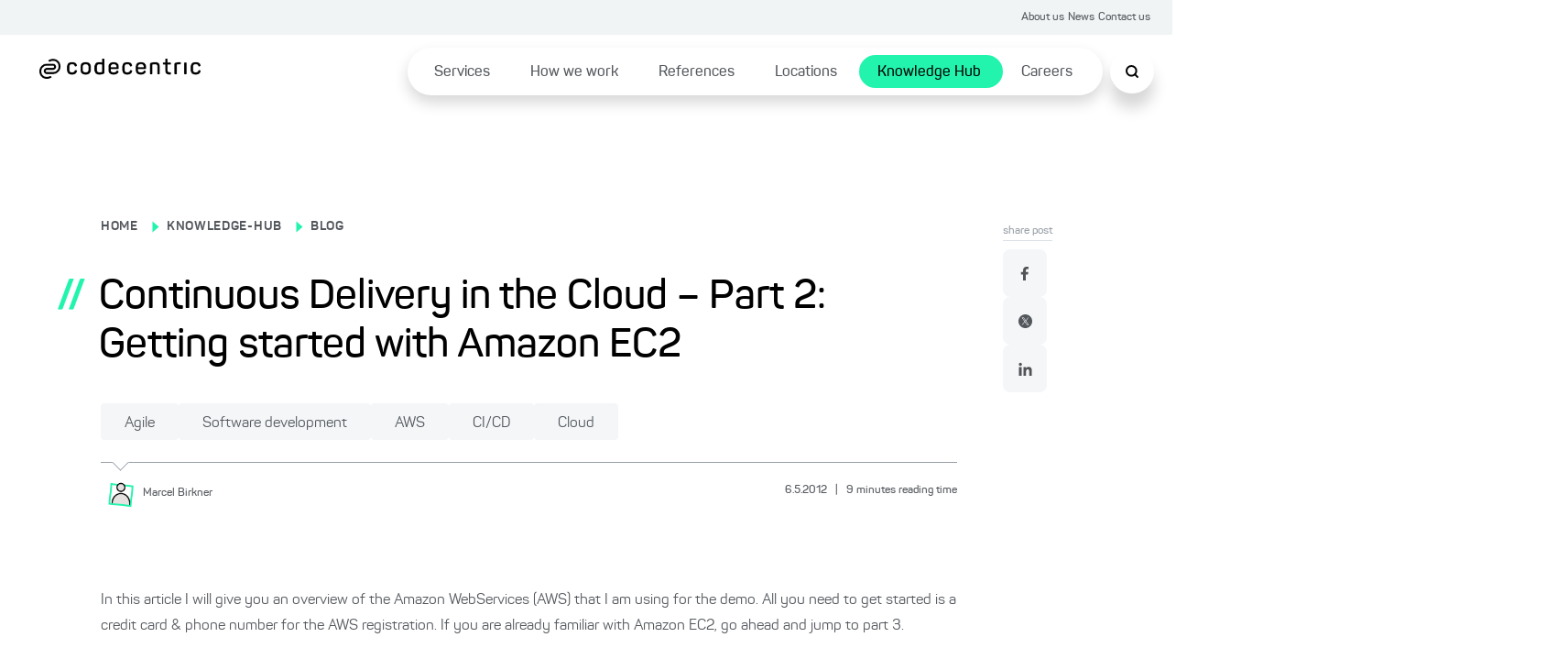

--- FILE ---
content_type: text/html; charset=utf-8
request_url: https://www.codecentric.de/en/knowledge-hub/blog/continuous-delivery-in-the-cloud-part-2-getting-started-with-amazon-ec2
body_size: 139643
content:
<!DOCTYPE html><html lang="en"><head><meta charSet="utf-8"/><meta name="twitter:card" content="summary_large_image"/><meta name="twitter:site" content="@site"/><meta name="twitter:creator" content="@codecentric"/><meta property="og:type" content="website"/><meta property="og:locale" content="de_DE"/><meta property="og:site_name" content="codecentric AG"/><title>Part 2: Getting started with Amazon EC2</title><meta name="description" content="In this article I will give you an overview of the Amazon WebServices (AWS) that I am using for the demo."/><meta name="viewport" content="width=device-width, initial-scale=1"/><link rel="canonical" href="https://www.codecentric.de/en/knowledge-hub/blog/continuous-delivery-in-the-cloud-part-2-getting-started-with-amazon-ec2"/><link rel="icon" href="/favicon.ico"/><link rel="alternate" type="application/rss+xml" title="RSS Feed for blog.codecentric.de" href="/rss/feed.xml"/><link rel="alternate" hreflang="en" href="https://www.codecentric.de/en/knowledge-hub/blog/continuous-delivery-in-the-cloud-part-2-getting-started-with-amazon-ec2"/><script type="text/javascript" src="/podloveCdn.js"></script><script>
                  // Initialize dataLayer if it doesn't exist
                  window.dataLayer = window.dataLayer || [];
              
                  // Use a flag in window to track if this script has run
                  if (!window.dataLayerInitialized) {
                    // Set the flag to prevent double execution
                    window.dataLayerInitialized = true;
                
                    let scriptPageObj = {};
                
                    const post = "continuous-delivery-in-the-cloud-part-2-getting-started-with-amazon-ec2";
                    const postPublishingDate = "2012-05-06";
                    console.log("postPublishingDate: ", postPublishingDate);
                    const allAuthors = "Marcel Birkner";
                
                    if (typeof post !== "undefined") {
                      scriptPageObj.page_area = "blog";
                      scriptPageObj.page_environment = "live";
                      scriptPageObj.page_language = "en";
                  
                      if (allAuthors !== "") {
                        scriptPageObj.post_author = allAuthors;
                      }
                  
                      if (postPublishingDate) {
                        scriptPageObj.post_publishing_date = postPublishingDate;
                      }
                  
                    scriptPageObj.post_language = "en";
                  }
                
                  // Push data
                  window.dataLayer.push({
                    event: 'page',
                    page: scriptPageObj
                  });

                  // Trigger the load state immediately after execution
                  setTimeout(() => {
                    document.dispatchEvent(new CustomEvent('dataLayerReady'));
                  }, 1000);
                }
            </script><meta name="robots" content="index,follow"/><meta property="og:title" content="Part 2: Getting started with Amazon EC2"/><meta property="og:description" content="In this article I will give you an overview of the Amazon WebServices (AWS) that I am using for the demo."/><meta property="og:url" content="https://www.codecentric.de/en/knowledge-hub/blog/continuous-delivery-in-the-cloud-part-2-getting-started-with-amazon-ec2"/><meta property="og:image" content="https://www.codecentric.de/og-1.png"/><meta name="next-head-count" content="21"/><link data-next-font="" rel="preconnect" href="/" crossorigin="anonymous"/><link rel="preload" href="/_next/static/css/a959a34fc4cc537d.css" as="style"/><link rel="stylesheet" href="/_next/static/css/a959a34fc4cc537d.css" data-n-g=""/><link rel="preload" href="/_next/static/css/1c167b812420df38.css" as="style"/><link rel="stylesheet" href="/_next/static/css/1c167b812420df38.css" data-n-p=""/><link rel="preload" href="/_next/static/css/131d83b04efefc4f.css" as="style"/><link rel="stylesheet" href="/_next/static/css/131d83b04efefc4f.css" data-n-p=""/><link rel="preload" href="/_next/static/css/18d07adf24287948.css" as="style"/><link rel="stylesheet" href="/_next/static/css/18d07adf24287948.css" data-n-p=""/><link rel="preload" href="/_next/static/css/7b06c6fac00a96a1.css" as="style"/><link rel="stylesheet" href="/_next/static/css/7b06c6fac00a96a1.css" data-n-p=""/><noscript data-n-css=""></noscript><script defer="" nomodule="" src="/_next/static/chunks/polyfills-42372ed130431b0a.js"></script><script src="/_next/static/chunks/webpack-f5ec13d36229d07c.js" defer=""></script><script src="/_next/static/chunks/framework-9eff3f8268e020bf.js" defer=""></script><script src="/_next/static/chunks/main-501de9d81e4c446f.js" defer=""></script><script src="/_next/static/chunks/pages/_app-8f6f121271bb013e.js" defer=""></script><script src="/_next/static/chunks/5839-5102dd5df208cef2.js" defer=""></script><script src="/_next/static/chunks/1388-e0dc009600914886.js" defer=""></script><script src="/_next/static/chunks/7491-1480841290c96dae.js" defer=""></script><script src="/_next/static/chunks/235-2e6328b300455248.js" defer=""></script><script src="/_next/static/chunks/pages/knowledge-hub/blog/%5B...slug%5D-071b95b6b628c6c9.js" defer=""></script><script src="/_next/static/wK-KYULfLNCdFjj9oTyO-/_buildManifest.js" defer=""></script><script src="/_next/static/wK-KYULfLNCdFjj9oTyO-/_ssgManifest.js" defer=""></script></head><body><div id="__next"><div class="Toastify"></div><div class="SearchModal_search-modal-overlay__epred "></div><div id="searchModal" tabindex="0" class="SearchModal_search-modal__outer-flex-container__gaW0z "><div id="searchModalContent" class="SearchModal_search-modal__y89gU"><div class="SearchModal_search-modal__inner-container__WvUeZ"><div><div class="SearchModal_search-modal__top-nav__fEz3i"><button type="button" class="SearchModal_search-modal__top-nav-close__cQipr" aria-label="Schließen Button"><span></span></button></div></div></div><div class="SearchModal_search-modal__inner-container--complete-overflow__tjcn4"><div class="SearchModal_search-modal__inner-container--overflow__zfTNK"><div><div class="Search_c-search-container__g68L_" style="max-width:60rem"><div class="Search_c-search__lSL3h"><div></div></div></div><div class="SearchModalInput_search-modal-container__MsCu7"><small>Popular searches</small><button>Cloud native</button><button>DevOps</button><button>IT-Security</button><button>Agile methods</button><button>Java</button></div><div class="SearchModalInput_search-modal-input-container__63rZW"><div class="SearchModalInput_search-modal-input-left__5G67n"><div class="SearchModalInput_search-modal-input-left-content__PE40a"></div></div><div class="SearchModalInput_search-modal-input-right__LKoAc"><div class="SearchModalInput_search-modal-input-right__mobile-filters__19OS0"></div><div class="SearchModalInput_search-modal-input-right__container__wX2O1"></div></div></div></div></div></div></div></div><div style="max-width:inherit"><div class="HeaderTopNav_c-header-top-nav__banner-container__1rhm1"></div><div class="HeaderTopNav_c-header-top-nav__a6DeR HeaderTopNav_banner-container__rP9o9 overflow-full-width"><div class="HeaderTopNav_c-header-top-nav__inner__6lUr7 HeaderTopNav_banner-container__rP9o9"><ul><li><a href="/en/about-us">About us</a></li><li><a href="/en/news">News</a></li><li><a href="/en/contact">Contact us</a></li></ul></div></div><div class="l-container"><header class="Header_c-header__6cX_8" style="transform:translateY(0)"><div class="Header_c-header__left__q9qQY"><a href="/en"><img alt="Logo der codecentric AG, einem in Deutschland führenden IT-Consulting Unternehmen" loading="lazy" width="1099" height="137" decoding="async" data-nimg="1" class="Header_c-header__logo__ybGa7" style="color:transparent" srcSet="/_next/image?url=https%3A%2F%2Feu-central-1.graphassets.com%2FAiE4QoWSSiIQO3k152ugkz%2Foutput%3Dformat%3Awebp%2FK1lI4UPCSUuKSWZHgd4D&amp;w=1200&amp;q=75 1x, /_next/image?url=https%3A%2F%2Feu-central-1.graphassets.com%2FAiE4QoWSSiIQO3k152ugkz%2Foutput%3Dformat%3Awebp%2FK1lI4UPCSUuKSWZHgd4D&amp;w=3840&amp;q=75 2x" src="/_next/image?url=https%3A%2F%2Feu-central-1.graphassets.com%2FAiE4QoWSSiIQO3k152ugkz%2Foutput%3Dformat%3Awebp%2FK1lI4UPCSUuKSWZHgd4D&amp;w=3840&amp;q=75"/></a></div><div class="Header_c-header__right__h1F_0"><div class="Header_c-header__nav-list___qhu4"><ul><li class="Header_li-first-row__yffb5" aria-expanded="false"><span><a href="/en/services">Services</a></span></li><li class="Header_li-first-row__yffb5" aria-expanded="false"><span><a href="/en/how-we-work">How we work</a></span></li><li class="Header_li-first-row__yffb5" aria-expanded="false"><span><a href="/en/references">References</a></span></li><li class="Header_li-first-row__yffb5" aria-expanded="false"><span><a href="/en/locations">Locations</a></span></li><li class="Header_li-first-row__yffb5 Header_active__b94Z_" aria-expanded="false"><span><a href="/en/knowledge-hub">Knowledge Hub</a></span></li><li class="Header_li-first-row__yffb5" aria-expanded="false"><span><a href="/en/careers">Careers</a></span></li></ul></div></div><button class="Header_c-header__nav-list__search__In8pm"><img src="/search.svg" alt="Suche"/></button><div class="Header_c-header__nav-list__hamburger__f5Og2"><img src="/hamburger.svg" alt="Hamburger Menu"/></div></header><div class="HamburgerMenuList_c-hamburger-menu__dBbWZ"><div class="HamburgerMenuList_c-hamburger-menu__top-container__k0Ji8"><a href="/en"><img alt="Logo der codecentric AG, einem in Deutschland führenden IT-Consulting Unternehmen" loading="lazy" width="1099" height="137" decoding="async" data-nimg="1" style="color:transparent" srcSet="/_next/image?url=https%3A%2F%2Feu-central-1.graphassets.com%2FAiE4QoWSSiIQO3k152ugkz%2Foutput%3Dformat%3Awebp%2FK1lI4UPCSUuKSWZHgd4D&amp;w=1200&amp;q=75 1x, /_next/image?url=https%3A%2F%2Feu-central-1.graphassets.com%2FAiE4QoWSSiIQO3k152ugkz%2Foutput%3Dformat%3Awebp%2FK1lI4UPCSUuKSWZHgd4D&amp;w=3840&amp;q=75 2x" src="/_next/image?url=https%3A%2F%2Feu-central-1.graphassets.com%2FAiE4QoWSSiIQO3k152ugkz%2Foutput%3Dformat%3Awebp%2FK1lI4UPCSUuKSWZHgd4D&amp;w=3840&amp;q=75"/></a><button type="button" class="HamburgerMenuList_c-hamburger-menu__close__9v2BR" aria-label="Schließen Button"><span></span></button></div><div class="HamburgerMenuList_c-hamburger-menu__top-list-container__6e4SK"><ul><li><a href="/en/about-us">About us</a></li><li><a href="/en/news">News</a></li><li><a href="/en/contact">Contact us</a></li></ul></div><div class="HamburgerMenuList_c-hamburger-menu__menu-container__NJItj"><ul><li class="HamburgerMenuList_c-hamburger-menu__list-container__szVpf"><div><a href="/en/services">Services</a><button class="HamburgerMenuList_c-hamburger-menu__childlinks-btn__Jwnjk"><span class=""></span></button></div><ul class="HamburgerMenuList_child-links__UMl5L"><li><a href="/en/services/data-effectiveness">Data Effectiveness</a></li><li><a href="/en/services/digital-solutions">Digital Products &amp; Solutions</a></li><li><a href="/en/services/digital-sovereignty">Digital sovereignty</a></li><li><a href="/en/it-security">IT Security</a></li><li><a href="/en/services/artificial-intelligence">Artificial intelligence</a></li><li><a href="/en/services/software-modernization">Software Modernization</a></li><li><a href="/en/services#service-overview">Services from A to Z ...</a></li></ul></li><li class="HamburgerMenuList_c-hamburger-menu__list-container__szVpf"><div><a href="/en/how-we-work">How we work</a></div></li><li class="HamburgerMenuList_c-hamburger-menu__list-container__szVpf"><div><a href="/en/references">References</a></div></li><li class="HamburgerMenuList_c-hamburger-menu__list-container__szVpf"><div><a href="/en/locations">Locations</a></div></li><li class="HamburgerMenuList_c-hamburger-menu__list-container__szVpf"><div><a href="/en/knowledge-hub">Knowledge Hub</a><button class="HamburgerMenuList_c-hamburger-menu__childlinks-btn__Jwnjk"><span class=""></span></button></div><ul class="HamburgerMenuList_child-links__UMl5L"><li><a style="font-weight:bold" href="/en/knowledge-hub/blog">Blog</a></li></ul></li><li class="HamburgerMenuList_c-hamburger-menu__list-container__szVpf"><div><a href="/en/careers">Careers</a></div></li></ul></div><div class="HamburgerMenuList_c-hamburger-menu__bottom-line__PjFOs"><ul></ul></div></div></div><main id="container" class="blogPost_blog-post__gQyXH"><div class="reading-progress-bar" style="width:0%;position:fixed;z-index:800;height:5px;top:0;background-color:var(--primary-1)"></div><div class="blogPost_l-post-container__inner-container__gWcLf"><div class="blogPost_l-post-container__left__v7lca"><div><div class="BlogHeadingBanner_c-blog-heading-banner__JEdqw"><div><label><p><a title="/" href="/">HOME</a></p></label><span class="BlogHeadingBanner_c-blog-heading-banner__icon__WZ6D2"></span><label><p><a title="/en/knowledge-hub" href="/en/knowledge-hub">KNOWLEDGE-HUB</a></p></label><span class="BlogHeadingBanner_c-blog-heading-banner__icon__WZ6D2"></span><label><p><a title="/en/knowledge-hub/blog" href="/en/knowledge-hub/blog">BLOG</a></p></label><div class="BlogHeadingBanner_c-blog-heading-banner__main-heading__N6VnJ"><span>//</span><h1>Continuous Delivery in the Cloud – Part 2: Getting started with Amazon EC2</h1></div><div class="BlogHeadingBanner_c-blog-heading-banner__tag-container__umrNi"><button type="button" class="Tag_c-tag__5nON8">Agile<span></span></button><button type="button" class="Tag_c-tag__5nON8">Software development<span></span></button><button type="button" class="Tag_c-tag__5nON8">AWS<span></span></button><button type="button" class="Tag_c-tag__5nON8">CI/CD<span></span></button><button type="button" class="Tag_c-tag__5nON8">Cloud<span></span></button></div></div><div class="BlogHeadingBanner_c-blog-heading-banner__border__FyyX3"><div class="BlogHeadingBanner_triangle__W_YJK"></div></div><div class="BlogHeadingBanner_c-blog-heading-banner__bottom__rP4iQ"><div class="BlogHeadingBanner_c-blog-heading-banner__bottom-inner-container__8_l8n"><button aria-label="Marcel Birkner"><img alt="" loading="lazy" width="1200" height="1200" decoding="async" data-nimg="1" style="color:transparent" srcSet="/_next/image?url=https%3A%2F%2Feu-central-1.graphassets.com%2Fcm7lyojlb013i07t5c34cbil9%2Fresize%3Dheight%3A800%2Fcm7n0ok9oflhb07up35496zci&amp;w=1200&amp;q=75 1x, /_next/image?url=https%3A%2F%2Feu-central-1.graphassets.com%2Fcm7lyojlb013i07t5c34cbil9%2Fresize%3Dheight%3A800%2Fcm7n0ok9oflhb07up35496zci&amp;w=3840&amp;q=75 2x" src="/_next/image?url=https%3A%2F%2Feu-central-1.graphassets.com%2Fcm7lyojlb013i07t5c34cbil9%2Fresize%3Dheight%3A800%2Fcm7n0ok9oflhb07up35496zci&amp;w=3840&amp;q=75"/><p><small>Marcel<!-- --> <!-- -->Birkner</small></p></button><p class="BlogHeadingBanner_c-blog-heading-banner__info__HrgSU"><small>6.5.2012<!-- --> <span>|</span> <!-- -->9<!-- --> <!-- -->minutes reading time</small></p></div></div></div></div><div class="BlogBody_c-blog-body__D_HRR"><img alt="" decoding="async" data-nimg="1" style="color:transparent" src=""/><div class="BlogBody_c-blog-body__content__crdlN"><p>In this article I will give you an overview of the Amazon WebServices (AWS) that I am using for the demo. All you need to get started is a credit card &amp; phone number for the AWS registration. If you are already familiar with Amazon EC2, go ahead and jump to part 3.</p><p><a rel="external" target="_blank" href="https://eu-central-1.graphassets.com/AiE4QoWSSiIQO3k152ugkz/V0Cx53cZSxSBPR076vyF"><img src="https://eu-central-1.graphassets.com/AiE4QoWSSiIQO3k152ugkz/V0Cx53cZSxSBPR076vyF" alt="" title="toc-transparent-part2" width="100%"/></a> <br/> <span></span></p><ul><li><a href="/en/knowledge-hub/blog/continuous-delivery-in-the-cloud-part1-overview">Part 1: Continuous Delivery Overview</a> </li><li><strong>Part 2: Getting started with Amazon EC2</strong></li><li><a href="/en/knowledge-hub/blog/continuous-delivery-in-the-cloud-part-3-configure-your-continuous-integration-server">Part 3: Configure your Continuous Integration Server</a> </li><li><a href="/en/knowledge-hub/blog/continuous-delivery-in-the-cloud-part-4-provisioning-your-test-staging-and-production-environments">Part 4: Provisioning your Test, Staging and Production environments</a> </li><li><a href="/en/knowledge-hub/blog/continuous-delivery-in-the-cloud-part-5-configure-your-continuous-delivery-pipeline">Part 5: Configure your Continuous Delivery Pipeline</a> </li><li><a href="/en/knowledge-hub/blog/continuous-delivery-in-the-cloud-part6-create-a-dashboard-of-your-system">Part 6: Create a Dashboard of your System</a> </li></ul><h2>Introduction</h2><p>Amazon offers a wide range of cloud services starting with elastic computing, content delivery, storage services, networking and many more. Most services are offered on pay-as-you-go basis. To get you started Amazon offers several services for free for the first year as long as you stay below a monthly threshold. For this demo I will concentrate on the EC2 elastic compute service. It offers everything we need. For a full list of the AWS product portfolio have a look at <a href="http://aws.amazon.com/en/products">http://aws.amazon.com/en/products</a> .</p><h2>Common questions</h2><p>I will cover the most common questions concerning AWS to get you quickly up and running with your first AWS instance.</p><h3>Is it safe?</h3><p>I am not going to talk about security policies, privacy laws, the patriot act or any of that stuff in this article. You need to verify yourself if your company allows you to store software and data in the cloud. Nevertheless, I will talk about security aspects of the server instances that are created, so you know what can be done in order to protect your cloud instances.</p><h3>When can I use the cloud?</h3><p>We use cloud services for training courses, i.e. when we need a lot of servers for a short period of time. They are useful if you need computing power and your hardware vendor has put you on a long waiting list because server or networking parts are somewhere on a ship between you and the manufacturer. You can set up complex testing environments in a breeze without having to buy additional hardware. You can use the AWS cloud services to run all of your test and production servers (including the continuous delivery pipeline). And the best part is you know exactly what running your system costs.</p><h3>Who uses Amazon EC2 services?</h3><p>What is better than the typical marketing buzzwords? A <strong>real world example</strong>.</p><p>Ask yourself:</p><ul><li>Can I build and host a web application without any hardware?</li><li>… with a couple of engineers?</li><li>… have more than a million users?</li><li>… and scale on demand to grow even bigger?</li></ul><p>If you think this is impossible, you might have heard of a little company called <strong>Instagram</strong> 🙂</p><p></p><p>Here are their specs:</p><ul><li>3 engineers</li><li>over 14 million users</li><li>no hardware</li><li>+100 instances on Amazon EC2</li></ul><p>Another nice fact: Instagram was just bought for 1 billion USD by Facebook in march 2012 <a href="#ins">[INS]</a> . Nice.</p><h3>How much does it cost?</h3><p>As part of the <a href="http://aws.amazon.com/en/free/">AWS free usage tier</a> , you can get started and try out the services for free.<br/> Here is an excerpt of the regular prices once you are starting to get serious.</p><table><tbody><tr><th></th><th>Linux/UNIX Usage</th><th>Windows Usage</th></tr><tr><td>Micro</td><td>750 h/month free</td><td>750 h/month free</td></tr><tr><td>Small (Default)</td><td>$0.080 per Hour</td><td>$0.115 per Hour</td></tr><tr><td>Medium</td><td>$0.160 per Hour</td><td>$0.230 per Hour</td></tr><tr><td>Large</td><td>$0.320 per Hour</td><td>$0.460 per Hour</td></tr><tr><td>Extra Large</td><td>$0.640 per Hour</td><td>$0.920 per Hour</td></tr></tbody></table><div>Pricing model: <a href="http://aws.amazon.com/en/ec2/pricing/">http://aws.amazon.com/en/ec2/pricing/</a> </div><p></p><h3>What do I get for my money?</h3><p>The following table lists hardware details for the typical instance types. There is a lot more you can get from Amazon. This is just an excerpt.</p><table><tbody><tr><th>Type</th><th>Memory</th><th>Compute Units</th><th>Storage</th><th>I/O Performance</th></tr><tr><td>Micro</td><td>613 MB</td><td>Up to 2 Units</td><td>EBS storage only</td><td>Low</td></tr><tr><td>Small (default)</td><td>1.7 GB</td><td>1 Unit</td><td>160 GB</td><td>Moderate</td></tr><tr><td>Medium</td><td>3.75 GB</td><td>2 Units</td><td>410 GB</td><td>Moderate</td></tr><tr><td>Large</td><td>7.5 GB</td><td>4 Units</td><td>850 GB</td><td>High</td></tr><tr><td>Extra Large</td><td>15 GB</td><td>8 Units</td><td>1,690 GB</td><td>High</td></tr></tbody></table><div>Instance Types: <a href="http://aws.amazon.com/ec2/instance-types/">http://aws.amazon.com/ec2/instance-types/</a> </div><p>For the demo I am using the <strong>Medium instance type</strong> for the central node. Since we will run Jenkins, Artifactory and Sonar on a single machine, we need a little more memory. I prefer good I/O performance so that Jenkins jobs perform nicely.<br/> All test, user acceptance and production environments use the <strong>micro instance type</strong>. They are just used to run a Tomcat webserver with the web application and a MySQL database. That is where the AWS free usage tier comes in handy for the demo.</p><h2>Let’s get it started</h2><h3>Registration</h3><p>To register for the Amazon WebServices (AWS) go to <a href="http://aws.amazon.com/">http://aws.amazon.com/</a> , create an account and follow the registration steps. You need to provide your credit card information and a phone number during the registration process. An automatic service will call the provided number and require you to enter a PIN via the dial pad. The credit card is used for charging you once you start using services that cost money. As long as you do not have any server instances running, you do not pay anything.</p><p><a href="https://eu-central-1.graphassets.com/AiE4QoWSSiIQO3k152ugkz/VW01lvihSJ6vKxbPraNk"><img alt="" loading="lazy" width="640" height="130" decoding="async" data-nimg="1" style="color:transparent" srcSet="/_next/image?url=https%3A%2F%2Feu-central-1.graphassets.com%2FAiE4QoWSSiIQO3k152ugkz%2FVW01lvihSJ6vKxbPraNk&amp;w=640&amp;q=75 1x, /_next/image?url=https%3A%2F%2Feu-central-1.graphassets.com%2FAiE4QoWSSiIQO3k152ugkz%2FVW01lvihSJ6vKxbPraNk&amp;w=1920&amp;q=75 2x" src="/_next/image?url=https%3A%2F%2Feu-central-1.graphassets.com%2FAiE4QoWSSiIQO3k152ugkz%2FVW01lvihSJ6vKxbPraNk&amp;w=1920&amp;q=75"/></a> </p><p>Once you are registered you are ready to go. On the start page select the “AWS Management Console” from the top right and sign in with your user credentials.</p><p><a href="https://eu-central-1.graphassets.com/AiE4QoWSSiIQO3k152ugkz/0fe7s2G6QzyF2OV5N0CB"><img alt="" loading="lazy" width="300" height="185" decoding="async" data-nimg="1" style="color:transparent" srcSet="/_next/image?url=https%3A%2F%2Feu-central-1.graphassets.com%2FAiE4QoWSSiIQO3k152ugkz%2F0fe7s2G6QzyF2OV5N0CB&amp;w=320&amp;q=75 1x, /_next/image?url=https%3A%2F%2Feu-central-1.graphassets.com%2FAiE4QoWSSiIQO3k152ugkz%2F0fe7s2G6QzyF2OV5N0CB&amp;w=640&amp;q=75 2x" src="/_next/image?url=https%3A%2F%2Feu-central-1.graphassets.com%2FAiE4QoWSSiIQO3k152ugkz%2F0fe7s2G6QzyF2OV5N0CB&amp;w=640&amp;q=75"/></a> </p><h3>Dashboard</h3><p>The central point of information is the AWS dashboard. If you log in for the first time, I suggest you set the <strong>Start Page</strong> from the dropdown list to <strong>EC2</strong>. In the center of the dashboard you will find a list of Amazon Web Services, on the right side <strong>Latest Announcements</strong> and below that you can configure which system health checks you want to monitor.</p><p>AWS is split into four main regions: North America, South America, Europe and Asia Pacific. This is where your instances will be hosted. There are minor price differences that you can ignore for now. What is more important for you to decide is which region you should use to host your cloud service. For a production system I suggest a region that is closest to your customers (or multiple regions). For our demo I selected “US East (N. Virginia)” since its the cheapest region and latency is not a factor in our use case.</p><p><a href="https://eu-central-1.graphassets.com/AiE4QoWSSiIQO3k152ugkz/raQ2osLrS22d7k3gMhVK"><img alt="" loading="lazy" width="640" height="309" decoding="async" data-nimg="1" style="color:transparent" srcSet="/_next/image?url=https%3A%2F%2Feu-central-1.graphassets.com%2FAiE4QoWSSiIQO3k152ugkz%2FraQ2osLrS22d7k3gMhVK&amp;w=640&amp;q=75 1x, /_next/image?url=https%3A%2F%2Feu-central-1.graphassets.com%2FAiE4QoWSSiIQO3k152ugkz%2FraQ2osLrS22d7k3gMhVK&amp;w=1920&amp;q=75 2x" src="/_next/image?url=https%3A%2F%2Feu-central-1.graphassets.com%2FAiE4QoWSSiIQO3k152ugkz%2FraQ2osLrS22d7k3gMhVK&amp;w=1920&amp;q=75"/></a> </p><p>In the <strong>Service Health</strong> section, you can configure which AWS service and region you want to have displayed on the dashboard. Below that section is a fully-featured <strong>Service Health Dashboard</strong>.</p><p><a href="https://eu-central-1.graphassets.com/AiE4QoWSSiIQO3k152ugkz/NR3XQoHhR6y4dUQvnRDc"><img alt="" loading="lazy" width="470" height="274" decoding="async" data-nimg="1" style="color:transparent" srcSet="/_next/image?url=https%3A%2F%2Feu-central-1.graphassets.com%2FAiE4QoWSSiIQO3k152ugkz%2FNR3XQoHhR6y4dUQvnRDc&amp;w=480&amp;q=75 1x, /_next/image?url=https%3A%2F%2Feu-central-1.graphassets.com%2FAiE4QoWSSiIQO3k152ugkz%2FNR3XQoHhR6y4dUQvnRDc&amp;w=1080&amp;q=75 2x" src="/_next/image?url=https%3A%2F%2Feu-central-1.graphassets.com%2FAiE4QoWSSiIQO3k152ugkz%2FNR3XQoHhR6y4dUQvnRDc&amp;w=1080&amp;q=75"/></a> </p><h3>Create your first EC2 Instance</h3><p>Lets create your first instance. I will explain the different options and settings of the Dashboard along the way. In the middle of the EC2 dashboard select <strong>Launch Instance</strong>. In the next window give your instance a meaningful name, i.e. <strong>appserver</strong>. After that create a new <strong>key pair</strong> and click the download button. Keep this key (appserver.pem) in a safe place. You will need it later on to login to your new instance. In the Launch Configuration section, you have to select an Amazon Machine Image (AMI). Amazon provides a lot of different Linux and Windows images. For our demo you are good with the 32bit <strong>Amazon Linux AMI 2012.03</strong>. When you are done click <strong>continue</strong>.</p><p><a href="https://eu-central-1.graphassets.com/AiE4QoWSSiIQO3k152ugkz/jsIBOi6CQ9K5t516v1YG"><img alt="" loading="lazy" width="640" height="340" decoding="async" data-nimg="1" style="color:transparent" srcSet="/_next/image?url=https%3A%2F%2Feu-central-1.graphassets.com%2FAiE4QoWSSiIQO3k152ugkz%2FjsIBOi6CQ9K5t516v1YG&amp;w=640&amp;q=75 1x, /_next/image?url=https%3A%2F%2Feu-central-1.graphassets.com%2FAiE4QoWSSiIQO3k152ugkz%2FjsIBOi6CQ9K5t516v1YG&amp;w=1920&amp;q=75 2x" src="/_next/image?url=https%3A%2F%2Feu-central-1.graphassets.com%2FAiE4QoWSSiIQO3k152ugkz%2FjsIBOi6CQ9K5t516v1YG&amp;w=1920&amp;q=75"/></a> </p><p>On the next step you can edit the configuration details in case you want to make any changes, i.e. choose a different instance type size. In our case you can select the <strong>launch</strong> button. This will trigger AWS to create a new instance for you with your configuration settings. Once the instance is starting it will be added to the EC2 dashboard. At first the status will be pending until it is fully started.</p><p><a href="https://eu-central-1.graphassets.com/AiE4QoWSSiIQO3k152ugkz/RnPucEOnQeOUa2s0KZGQ"><img alt="" loading="lazy" width="640" height="62" decoding="async" data-nimg="1" style="color:transparent" srcSet="/_next/image?url=https%3A%2F%2Feu-central-1.graphassets.com%2FAiE4QoWSSiIQO3k152ugkz%2FRnPucEOnQeOUa2s0KZGQ&amp;w=640&amp;q=75 1x, /_next/image?url=https%3A%2F%2Feu-central-1.graphassets.com%2FAiE4QoWSSiIQO3k152ugkz%2FRnPucEOnQeOUa2s0KZGQ&amp;w=1920&amp;q=75 2x" src="/_next/image?url=https%3A%2F%2Feu-central-1.graphassets.com%2FAiE4QoWSSiIQO3k152ugkz%2FRnPucEOnQeOUa2s0KZGQ&amp;w=1920&amp;q=75"/></a> </p><p><a href="https://eu-central-1.graphassets.com/AiE4QoWSSiIQO3k152ugkz/yt08QFYSk6S1UI9JhOmw"><img alt="" loading="lazy" width="640" height="55" decoding="async" data-nimg="1" style="color:transparent" srcSet="/_next/image?url=https%3A%2F%2Feu-central-1.graphassets.com%2FAiE4QoWSSiIQO3k152ugkz%2Fyt08QFYSk6S1UI9JhOmw&amp;w=640&amp;q=75 1x, /_next/image?url=https%3A%2F%2Feu-central-1.graphassets.com%2FAiE4QoWSSiIQO3k152ugkz%2Fyt08QFYSk6S1UI9JhOmw&amp;w=1920&amp;q=75 2x" src="/_next/image?url=https%3A%2F%2Feu-central-1.graphassets.com%2FAiE4QoWSSiIQO3k152ugkz%2Fyt08QFYSk6S1UI9JhOmw&amp;w=1920&amp;q=75"/></a> </p><p>If you right-click on the new instance you get a context menu with actions for Instance Management, Instance Lifecycle and CloudWatch Monitoring. Selecting the <strong>Connect</strong> link will give you the login information. Every time you stop and restart an instance it will be assigned a new IP address and login url.</p><p><a href="https://eu-central-1.graphassets.com/AiE4QoWSSiIQO3k152ugkz/iJDWk5vmTnS7wXhH9oXL"><img alt="" loading="lazy" width="300" height="252" decoding="async" data-nimg="1" style="color:transparent" srcSet="/_next/image?url=https%3A%2F%2Feu-central-1.graphassets.com%2FAiE4QoWSSiIQO3k152ugkz%2FiJDWk5vmTnS7wXhH9oXL&amp;w=320&amp;q=75 1x, /_next/image?url=https%3A%2F%2Feu-central-1.graphassets.com%2FAiE4QoWSSiIQO3k152ugkz%2FiJDWk5vmTnS7wXhH9oXL&amp;w=640&amp;q=75 2x" src="/_next/image?url=https%3A%2F%2Feu-central-1.graphassets.com%2FAiE4QoWSSiIQO3k152ugkz%2FiJDWk5vmTnS7wXhH9oXL&amp;w=640&amp;q=75"/></a> </p><p>Now that you know the login URL you can use a ssh client to login to your running AWS instance using the key pair you have downloaded before. Depending on the operating system you selected, the login user tends to be differert. Ubuntu images mostly use <strong>ubuntu</strong>, CentOS and the Amazon Linux AMI images use <strong>ec2-user</strong>. Make sure you check the correct login details in the connect section, if you run into problems.</p><p><code> # login to AWS instance ssh -i appserver.pem ec2-user@ec2-184-72-81-216.compute-1.amazonaws.com</code></p><p># update system through the package manager<br/> sudo yum update<br/> </p><p></p><p><a href="https://eu-central-1.graphassets.com/AiE4QoWSSiIQO3k152ugkz/X9SLL9OTSCxTr2W6i77R"><img alt="" loading="lazy" width="640" height="279" decoding="async" data-nimg="1" style="color:transparent" srcSet="/_next/image?url=https%3A%2F%2Feu-central-1.graphassets.com%2FAiE4QoWSSiIQO3k152ugkz%2FX9SLL9OTSCxTr2W6i77R&amp;w=640&amp;q=75 1x, /_next/image?url=https%3A%2F%2Feu-central-1.graphassets.com%2FAiE4QoWSSiIQO3k152ugkz%2FX9SLL9OTSCxTr2W6i77R&amp;w=1920&amp;q=75 2x" src="/_next/image?url=https%3A%2F%2Feu-central-1.graphassets.com%2FAiE4QoWSSiIQO3k152ugkz%2FX9SLL9OTSCxTr2W6i77R&amp;w=1920&amp;q=75"/></a> </p><p>Done. Now you are now free to do whatever you want with your EC2 instance.</p><h3>Security</h3><p>When we started the EC2 instance it was assigned to a default security group that only allows port 22 (ssh) to be opened to the outside world. If you select <strong>Security Groups</strong> from the navigation menu you can select which port range should be open on the instance. You can create a placement group that specifies which groups can communicate with each other. This is a common way to control access to your instances. You can configure <strong>Network Interfaces</strong> and <strong>Loadbalancers </strong>for your instances.</p><p><a href="https://eu-central-1.graphassets.com/AiE4QoWSSiIQO3k152ugkz/W005pEbhQhyUMSFKkEzg"><img alt="" loading="lazy" width="768" height="485" decoding="async" data-nimg="1" style="color:transparent" srcSet="/_next/image?url=https%3A%2F%2Feu-central-1.graphassets.com%2FAiE4QoWSSiIQO3k152ugkz%2FW005pEbhQhyUMSFKkEzg&amp;w=828&amp;q=75 1x, /_next/image?url=https%3A%2F%2Feu-central-1.graphassets.com%2FAiE4QoWSSiIQO3k152ugkz%2FW005pEbhQhyUMSFKkEzg&amp;w=1920&amp;q=75 2x" src="/_next/image?url=https%3A%2F%2Feu-central-1.graphassets.com%2FAiE4QoWSSiIQO3k152ugkz%2FW005pEbhQhyUMSFKkEzg&amp;w=1920&amp;q=75"/></a> </p><h3>Elastic IP</h3><p>If you want a static IP address for your instance, you can assign an elastic IP to your instance through the dashboard. Elastic IP addresses belong to the account and can be assigned to any instance. Once you have registered an elastic ip you need to assign it to an instance, otherwise it will cost 1 cent/hour while it is unassigned.</p><h3>EC2 API tools</h3><p>Another important topic I need to cover are the EC2 API tools. Everthing I have done through the web interface can be done using EC2 API tools. The scripts serve as the client interface to the EC2 web service. Use these tools to register and launch instances, manipulate security groups, tagging, terminate instances, and more.</p><p>You can either install them locally on your machine or use the EC2 tools on the new AWS instance, which comes preconfigured with the EC2 API tools. Have a look at the following blog on how to configure the EC2 API tools <a href="#EC2">[EC2]</a> .</p><p></p><p>Here are a couple of useful commands:</p><table><tbody><tr><th>Command</th><th>Description</th></tr><tr><td>ec2-describe-instances</td><td>Returns information about instances that you own.</td></tr><tr><td>ec2-create-tags</td><td>Adds or overwrites one or more tags for the specified resource or resources.</td></tr><tr><td>ec2-start-instances</td><td>Starts an instance.</td></tr><tr><td>ec2-stop-instances</td><td>Stops an instance.</td></tr><tr><td>ec2-run-instances</td><td>Launches a specified number of instances of an AMI for which you have permissions.</td></tr><tr><td>ec2-modify-instance-attribute</td><td>Modifies an attribute of an instance. Useful for upgrading/downgrading an instance type on demand.</td></tr></tbody></table><p></p><p>For a list of all EC2 API Tool commands please refer to the official documentation at <a href="#REF">[REF]</a> </p><h2>Summary</h2><p>I hope I have given you a good overview how AWS works and how to get your own AWS instance up and running. Now that I covered the basics you are ready for part 3, <strong>Configure your Continuous Integration Server</strong>. Stay tuned …</p><h2>References</h2><p><a name="ins">[INS]</a>  <a href="http://www.bbc.com/news/technology-17658264">Facebook Instagram deal</a> <br/> <a name="EC2">[EC2]</a>  Configure EC2 API Tools<br/> <a name="REF">[REF]</a>  <a href="http://docs.amazonwebservices.com/AWSEC2/latest/CommandLineReference/command-reference.html">AWS Command Line Reference</a> </p></div><div class="BlogBody_c-blog-body__share-outer-container__YH_EH"><h6 class="BlogBody_c-blog-body__share-heading__UGsK_">Was this post helpful?</h6><div class="BlogBody_c-blog-body__share-container__kUO_r"><div><ul class="Socialmedia_c-social-media__social-media-container__FvarO"><li class="Socialmedia_c-social-media__icons__LMV6R"><a href="https://www.facebook.com/sharer/sharer.php?u=https://www.codecentric.de" target="_blank" rel="noopener noreferrer"><img src="/facebook.svg" alt="Facebook"/></a></li><li class="Socialmedia_c-social-media__icons__LMV6R"><a href="https://twitter.com/intent/tweet?url=https://www.codecentric.de" target="_blank" rel="noopener noreferrer"><img src="/twitter.svg" alt="Twitter"/></a></li><li class="Socialmedia_c-social-media__icons__LMV6R"><a href="https://www.linkedin.com/sharing/share-offsite/?url=https://www.codecentric.de" target="_blank" rel="noopener noreferrer"><img src="/linkedin.svg" alt="LinkedIn"/></a></li></ul></div></div></div></div></div><div class="blogPost_l-post-container__right__MC2TQ"><div class="blogPost_l-post-container__sticky-bar__E0FqP"><div class="ShareLikeBar_share-like-bar-container__o0_Cn"><div class="ShareLikeBar_share-like-bar__heading__gt2iP"><p><small>share post</small></p></div><div class="ShareLikeBar_share-like-bar__gap-container__6_TZ0"><div><ul class="Socialmedia_c-social-media__social-media-container--column__NmLgm"><li class="Socialmedia_c-social-media__icons__LMV6R"><a href="https://www.facebook.com/sharer/sharer.php?u=https://www.codecentric.de" target="_blank" rel="noopener noreferrer"><img src="/facebook.svg" alt="Facebook"/></a></li><li class="Socialmedia_c-social-media__icons__LMV6R"><a href="https://twitter.com/intent/tweet?url=https://www.codecentric.de" target="_blank" rel="noopener noreferrer"><img src="/twitter.svg" alt="Twitter"/></a></li><li class="Socialmedia_c-social-media__icons__LMV6R"><a href="https://www.linkedin.com/sharing/share-offsite/?url=https://www.codecentric.de" target="_blank" rel="noopener noreferrer"><img src="/linkedin.svg" alt="LinkedIn"/></a></li></ul></div></div></div></div></div></div><div class="MorePosts_c-more-posts__no-posts__TsAyp undefined"><div class="MorePosts_c-more-posts__top__Lf_mu"></div><div class="MorePosts_c-more-posts__comment-card-container__DYnZQ"><div class="CommentCard_c-comment-card__Zkr6n CommentCard_c-comment-card--blog-post-position__4LE5c"><div class="CommentCard_c-comment-card__left-container__oAq_u"><div class="CommentCard_c-comment-card__flex-c__mPoUk"><h6>Blog author</h6><div class="CommentCard_c-comment-card__flex__YDfn3"><div class="CommentCard_c-comment-card__author__GdbCj"><div class="CommentCard_c-comment-card__left__3Y84K"><button><img alt="" loading="lazy" width="1200" height="1200" decoding="async" data-nimg="1" style="color:transparent" sizes="160px" srcSet="/_next/image?url=https%3A%2F%2Feu-central-1.graphassets.com%2Fcm7lyojlb013i07t5c34cbil9%2Fresize%3Dheight%3A800%2Fcm7n0ok9oflhb07up35496zci&amp;w=16&amp;q=75 16w, /_next/image?url=https%3A%2F%2Feu-central-1.graphassets.com%2Fcm7lyojlb013i07t5c34cbil9%2Fresize%3Dheight%3A800%2Fcm7n0ok9oflhb07up35496zci&amp;w=32&amp;q=75 32w, /_next/image?url=https%3A%2F%2Feu-central-1.graphassets.com%2Fcm7lyojlb013i07t5c34cbil9%2Fresize%3Dheight%3A800%2Fcm7n0ok9oflhb07up35496zci&amp;w=48&amp;q=75 48w, /_next/image?url=https%3A%2F%2Feu-central-1.graphassets.com%2Fcm7lyojlb013i07t5c34cbil9%2Fresize%3Dheight%3A800%2Fcm7n0ok9oflhb07up35496zci&amp;w=64&amp;q=75 64w, /_next/image?url=https%3A%2F%2Feu-central-1.graphassets.com%2Fcm7lyojlb013i07t5c34cbil9%2Fresize%3Dheight%3A800%2Fcm7n0ok9oflhb07up35496zci&amp;w=96&amp;q=75 96w, /_next/image?url=https%3A%2F%2Feu-central-1.graphassets.com%2Fcm7lyojlb013i07t5c34cbil9%2Fresize%3Dheight%3A800%2Fcm7n0ok9oflhb07up35496zci&amp;w=128&amp;q=75 128w, /_next/image?url=https%3A%2F%2Feu-central-1.graphassets.com%2Fcm7lyojlb013i07t5c34cbil9%2Fresize%3Dheight%3A800%2Fcm7n0ok9oflhb07up35496zci&amp;w=256&amp;q=75 256w, /_next/image?url=https%3A%2F%2Feu-central-1.graphassets.com%2Fcm7lyojlb013i07t5c34cbil9%2Fresize%3Dheight%3A800%2Fcm7n0ok9oflhb07up35496zci&amp;w=320&amp;q=75 320w, /_next/image?url=https%3A%2F%2Feu-central-1.graphassets.com%2Fcm7lyojlb013i07t5c34cbil9%2Fresize%3Dheight%3A800%2Fcm7n0ok9oflhb07up35496zci&amp;w=350&amp;q=75 350w, /_next/image?url=https%3A%2F%2Feu-central-1.graphassets.com%2Fcm7lyojlb013i07t5c34cbil9%2Fresize%3Dheight%3A800%2Fcm7n0ok9oflhb07up35496zci&amp;w=384&amp;q=75 384w, /_next/image?url=https%3A%2F%2Feu-central-1.graphassets.com%2Fcm7lyojlb013i07t5c34cbil9%2Fresize%3Dheight%3A800%2Fcm7n0ok9oflhb07up35496zci&amp;w=480&amp;q=75 480w, /_next/image?url=https%3A%2F%2Feu-central-1.graphassets.com%2Fcm7lyojlb013i07t5c34cbil9%2Fresize%3Dheight%3A800%2Fcm7n0ok9oflhb07up35496zci&amp;w=640&amp;q=75 640w, /_next/image?url=https%3A%2F%2Feu-central-1.graphassets.com%2Fcm7lyojlb013i07t5c34cbil9%2Fresize%3Dheight%3A800%2Fcm7n0ok9oflhb07up35496zci&amp;w=750&amp;q=75 750w, /_next/image?url=https%3A%2F%2Feu-central-1.graphassets.com%2Fcm7lyojlb013i07t5c34cbil9%2Fresize%3Dheight%3A800%2Fcm7n0ok9oflhb07up35496zci&amp;w=828&amp;q=75 828w, /_next/image?url=https%3A%2F%2Feu-central-1.graphassets.com%2Fcm7lyojlb013i07t5c34cbil9%2Fresize%3Dheight%3A800%2Fcm7n0ok9oflhb07up35496zci&amp;w=1080&amp;q=75 1080w, /_next/image?url=https%3A%2F%2Feu-central-1.graphassets.com%2Fcm7lyojlb013i07t5c34cbil9%2Fresize%3Dheight%3A800%2Fcm7n0ok9oflhb07up35496zci&amp;w=1200&amp;q=75 1200w, /_next/image?url=https%3A%2F%2Feu-central-1.graphassets.com%2Fcm7lyojlb013i07t5c34cbil9%2Fresize%3Dheight%3A800%2Fcm7n0ok9oflhb07up35496zci&amp;w=1920&amp;q=75 1920w, /_next/image?url=https%3A%2F%2Feu-central-1.graphassets.com%2Fcm7lyojlb013i07t5c34cbil9%2Fresize%3Dheight%3A800%2Fcm7n0ok9oflhb07up35496zci&amp;w=2048&amp;q=75 2048w, /_next/image?url=https%3A%2F%2Feu-central-1.graphassets.com%2Fcm7lyojlb013i07t5c34cbil9%2Fresize%3Dheight%3A800%2Fcm7n0ok9oflhb07up35496zci&amp;w=3840&amp;q=75 3840w" src="/_next/image?url=https%3A%2F%2Feu-central-1.graphassets.com%2Fcm7lyojlb013i07t5c34cbil9%2Fresize%3Dheight%3A800%2Fcm7n0ok9oflhb07up35496zci&amp;w=3840&amp;q=75"/></button><div class="CommentCard_c-comment-card__bottom__7hW0y"><div class="CommentCard_c-comment-card__author__GdbCj CommentCard_icon-w__bqlEV"><p>Marcel<!-- --> <!-- -->Birkner</p><span></span></div><p></p></div></div><div class="CommentCard_c-comment-card__speech-bubble__7Dmzi CommentCard_hide-on-desktop__7S7uR"><div class="CommentCard_c-comment-card__triangle__ET3gp"></div><p>Do you still have questions? Just send me a message.</p><div><button rel="" aria-label="Get in contact" type="button" class="ButtonPrimary_c-button-primary__oHak_ ButtonPrimary_fill__qVHk5">Get in contact<span></span></button></div></div></div><div class="CommentCard_c-comment-card__author__GdbCj"></div></div></div></div><div class="CommentCard_c-comment-card__speech-bubble__7Dmzi CommentCard_hide-on-mobile__Bj2DY"><div class="CommentCard_c-comment-card__triangle__ET3gp"></div><p>Do you still have questions? Just send me a message.</p><div><button rel="" aria-label="Get in contact" type="button" class="ButtonPrimary_c-button-primary__oHak_ ButtonPrimary_fill__qVHk5">Get in contact<span></span></button></div></div></div></div></div><div class="SimilarPosts_c-section-heading__r21i4"><div class="SimilarPosts_c-section-heading__main-heading__Ul_NT"><div class="SimilarPosts_c-section-heading__upper-heading__xrnLl"><span>//</span><h4>More articles in this subject area</h4></div><p class="SimilarPosts_c-section-heading__flex-container__MaHeA">Discover exciting further topics and let the codecentric world inspire you.</p></div></div><div class="SimilarPosts_c-section-heading__bottom__WaqV0"><div class="SimilarPosts_c-section-heading__triangle-container__PIO_1"><div class="SimilarPosts_c-section-heading__triangle__yTebS"></div></div><div class="SimilarPosts_c-section-heading__card-container__da111"><div class="SimilarPosts_c-section-heading__slider__n9SI1"><div class="SimilarPosts_c-section-heading__slide-container__4V2dp"><a id="" class="PostCard_c-post-card__Vatnz" href="/en/knowledge-hub/blog/why-scanners-fail-in-practice-lessons-from-the-shai-hulud-attacks-on-npm"><div class="PostCard_c-post-card__top__5aYhP"><p class="PostCard_subtitle__g5ldk"></p><h3 class="h5">Why Scanners Fail in Practice: Lessons from the Shai-Hulud Attacks on ...</h3><p>2025 marks the year supply chain security stopped being a theoretical risk and became a practical nightmare for anyone managing a package.json file.
The recent attack waves on the NPM ecosystem demonstrated this vividly, turning trusted libraries into...</p><ul class="PostCard_c-post-card__list__WrKNm"><li>IT-Security</li><li>DevSecOps</li><li>CI/CD</li><li>JavaScript</li></ul><p class="PostCard_c-post-card__info__66_hp"><img src="/icon-calendar.svg"/><small>9.12.2025<!-- --> <span>|</span> <!-- -->9<!-- --> <!-- -->minutes reading time</small></p></div><div><div class="PostCard_c-post-card__border__Sf3wa"><div class="PostCard_triangle__KIxTu"></div></div><div class="PostCard_c-post-card__bottom-info-container__013F9"><div class="PostCard_c-post-card__author__M3pTs"><img alt="" loading="lazy" width="1200" height="1200" decoding="async" data-nimg="1" style="color:transparent" sizes="80px" srcSet="/_next/image?url=https%3A%2F%2Feu-central-1.graphassets.com%2FAiE4QoWSSiIQO3k152ugkz%2Foutput%3Dformat%3Awebp%2Fcm8771d6xmx6a07te4czfmzcu&amp;w=16&amp;q=75 16w, /_next/image?url=https%3A%2F%2Feu-central-1.graphassets.com%2FAiE4QoWSSiIQO3k152ugkz%2Foutput%3Dformat%3Awebp%2Fcm8771d6xmx6a07te4czfmzcu&amp;w=32&amp;q=75 32w, /_next/image?url=https%3A%2F%2Feu-central-1.graphassets.com%2FAiE4QoWSSiIQO3k152ugkz%2Foutput%3Dformat%3Awebp%2Fcm8771d6xmx6a07te4czfmzcu&amp;w=48&amp;q=75 48w, /_next/image?url=https%3A%2F%2Feu-central-1.graphassets.com%2FAiE4QoWSSiIQO3k152ugkz%2Foutput%3Dformat%3Awebp%2Fcm8771d6xmx6a07te4czfmzcu&amp;w=64&amp;q=75 64w, /_next/image?url=https%3A%2F%2Feu-central-1.graphassets.com%2FAiE4QoWSSiIQO3k152ugkz%2Foutput%3Dformat%3Awebp%2Fcm8771d6xmx6a07te4czfmzcu&amp;w=96&amp;q=75 96w, /_next/image?url=https%3A%2F%2Feu-central-1.graphassets.com%2FAiE4QoWSSiIQO3k152ugkz%2Foutput%3Dformat%3Awebp%2Fcm8771d6xmx6a07te4czfmzcu&amp;w=128&amp;q=75 128w, /_next/image?url=https%3A%2F%2Feu-central-1.graphassets.com%2FAiE4QoWSSiIQO3k152ugkz%2Foutput%3Dformat%3Awebp%2Fcm8771d6xmx6a07te4czfmzcu&amp;w=256&amp;q=75 256w, /_next/image?url=https%3A%2F%2Feu-central-1.graphassets.com%2FAiE4QoWSSiIQO3k152ugkz%2Foutput%3Dformat%3Awebp%2Fcm8771d6xmx6a07te4czfmzcu&amp;w=320&amp;q=75 320w, /_next/image?url=https%3A%2F%2Feu-central-1.graphassets.com%2FAiE4QoWSSiIQO3k152ugkz%2Foutput%3Dformat%3Awebp%2Fcm8771d6xmx6a07te4czfmzcu&amp;w=350&amp;q=75 350w, /_next/image?url=https%3A%2F%2Feu-central-1.graphassets.com%2FAiE4QoWSSiIQO3k152ugkz%2Foutput%3Dformat%3Awebp%2Fcm8771d6xmx6a07te4czfmzcu&amp;w=384&amp;q=75 384w, /_next/image?url=https%3A%2F%2Feu-central-1.graphassets.com%2FAiE4QoWSSiIQO3k152ugkz%2Foutput%3Dformat%3Awebp%2Fcm8771d6xmx6a07te4czfmzcu&amp;w=480&amp;q=75 480w, /_next/image?url=https%3A%2F%2Feu-central-1.graphassets.com%2FAiE4QoWSSiIQO3k152ugkz%2Foutput%3Dformat%3Awebp%2Fcm8771d6xmx6a07te4czfmzcu&amp;w=640&amp;q=75 640w, /_next/image?url=https%3A%2F%2Feu-central-1.graphassets.com%2FAiE4QoWSSiIQO3k152ugkz%2Foutput%3Dformat%3Awebp%2Fcm8771d6xmx6a07te4czfmzcu&amp;w=750&amp;q=75 750w, /_next/image?url=https%3A%2F%2Feu-central-1.graphassets.com%2FAiE4QoWSSiIQO3k152ugkz%2Foutput%3Dformat%3Awebp%2Fcm8771d6xmx6a07te4czfmzcu&amp;w=828&amp;q=75 828w, /_next/image?url=https%3A%2F%2Feu-central-1.graphassets.com%2FAiE4QoWSSiIQO3k152ugkz%2Foutput%3Dformat%3Awebp%2Fcm8771d6xmx6a07te4czfmzcu&amp;w=1080&amp;q=75 1080w, /_next/image?url=https%3A%2F%2Feu-central-1.graphassets.com%2FAiE4QoWSSiIQO3k152ugkz%2Foutput%3Dformat%3Awebp%2Fcm8771d6xmx6a07te4czfmzcu&amp;w=1200&amp;q=75 1200w, /_next/image?url=https%3A%2F%2Feu-central-1.graphassets.com%2FAiE4QoWSSiIQO3k152ugkz%2Foutput%3Dformat%3Awebp%2Fcm8771d6xmx6a07te4czfmzcu&amp;w=1920&amp;q=75 1920w, /_next/image?url=https%3A%2F%2Feu-central-1.graphassets.com%2FAiE4QoWSSiIQO3k152ugkz%2Foutput%3Dformat%3Awebp%2Fcm8771d6xmx6a07te4czfmzcu&amp;w=2048&amp;q=75 2048w, /_next/image?url=https%3A%2F%2Feu-central-1.graphassets.com%2FAiE4QoWSSiIQO3k152ugkz%2Foutput%3Dformat%3Awebp%2Fcm8771d6xmx6a07te4czfmzcu&amp;w=3840&amp;q=75 3840w" src="/_next/image?url=https%3A%2F%2Feu-central-1.graphassets.com%2FAiE4QoWSSiIQO3k152ugkz%2Foutput%3Dformat%3Awebp%2Fcm8771d6xmx6a07te4czfmzcu&amp;w=3840&amp;q=75"/><p><small>Felix<!-- --> <!-- -->Dreißig</small></p></div><div class="PostCard_c-post-card__author__M3pTs"><p></p></div></div></div></a></div><div class="SimilarPosts_c-section-heading__slide-container__4V2dp"><a id="" class="PostCard_c-post-card__Vatnz" href="/en/knowledge-hub/blog/nginx-ingress-retirement-dont-panic-weve-got-you-covered"><div class="PostCard_c-post-card__top__5aYhP"><p class="PostCard_subtitle__g5ldk"></p><h3 class="h5">Ingress NGINX Retirement — Don&#x27;t Panic, We&#x27;ve Got You Covered</h3><p>Ingress NGINX  Retirement - Don&#x27;t Panic, We&#x27;ve Got You Covered
At KubeCon NA 2025, the Kubernetes community faced a significant announcement: the ingress-nginx controller officially entered retirement by March 2026. Adding to the uncertainty, its designated...</p><ul class="PostCard_c-post-card__list__WrKNm"><li>Kubernetes</li><li>Cloud native</li><li>DevOps</li><li>Cloud</li></ul><p class="PostCard_c-post-card__info__66_hp"><img src="/icon-calendar.svg"/><small>18.11.2025<!-- --> <span>|</span> <!-- -->5<!-- --> <!-- -->minutes reading time</small></p></div><div><div class="PostCard_c-post-card__border__Sf3wa"><div class="PostCard_triangle__KIxTu"></div></div><div class="PostCard_c-post-card__bottom-info-container__013F9"><div class="PostCard_c-post-card__author__M3pTs"><img alt="" loading="lazy" width="1200" height="1200" decoding="async" data-nimg="1" style="color:transparent" sizes="80px" srcSet="/_next/image?url=https%3A%2F%2Feu-central-1.graphassets.com%2FAiE4QoWSSiIQO3k152ugkz%2Foutput%3Dformat%3Awebp%2FJxSBUWeS1uaxwMWaJAQQ&amp;w=16&amp;q=75 16w, /_next/image?url=https%3A%2F%2Feu-central-1.graphassets.com%2FAiE4QoWSSiIQO3k152ugkz%2Foutput%3Dformat%3Awebp%2FJxSBUWeS1uaxwMWaJAQQ&amp;w=32&amp;q=75 32w, /_next/image?url=https%3A%2F%2Feu-central-1.graphassets.com%2FAiE4QoWSSiIQO3k152ugkz%2Foutput%3Dformat%3Awebp%2FJxSBUWeS1uaxwMWaJAQQ&amp;w=48&amp;q=75 48w, /_next/image?url=https%3A%2F%2Feu-central-1.graphassets.com%2FAiE4QoWSSiIQO3k152ugkz%2Foutput%3Dformat%3Awebp%2FJxSBUWeS1uaxwMWaJAQQ&amp;w=64&amp;q=75 64w, /_next/image?url=https%3A%2F%2Feu-central-1.graphassets.com%2FAiE4QoWSSiIQO3k152ugkz%2Foutput%3Dformat%3Awebp%2FJxSBUWeS1uaxwMWaJAQQ&amp;w=96&amp;q=75 96w, /_next/image?url=https%3A%2F%2Feu-central-1.graphassets.com%2FAiE4QoWSSiIQO3k152ugkz%2Foutput%3Dformat%3Awebp%2FJxSBUWeS1uaxwMWaJAQQ&amp;w=128&amp;q=75 128w, /_next/image?url=https%3A%2F%2Feu-central-1.graphassets.com%2FAiE4QoWSSiIQO3k152ugkz%2Foutput%3Dformat%3Awebp%2FJxSBUWeS1uaxwMWaJAQQ&amp;w=256&amp;q=75 256w, /_next/image?url=https%3A%2F%2Feu-central-1.graphassets.com%2FAiE4QoWSSiIQO3k152ugkz%2Foutput%3Dformat%3Awebp%2FJxSBUWeS1uaxwMWaJAQQ&amp;w=320&amp;q=75 320w, /_next/image?url=https%3A%2F%2Feu-central-1.graphassets.com%2FAiE4QoWSSiIQO3k152ugkz%2Foutput%3Dformat%3Awebp%2FJxSBUWeS1uaxwMWaJAQQ&amp;w=350&amp;q=75 350w, /_next/image?url=https%3A%2F%2Feu-central-1.graphassets.com%2FAiE4QoWSSiIQO3k152ugkz%2Foutput%3Dformat%3Awebp%2FJxSBUWeS1uaxwMWaJAQQ&amp;w=384&amp;q=75 384w, /_next/image?url=https%3A%2F%2Feu-central-1.graphassets.com%2FAiE4QoWSSiIQO3k152ugkz%2Foutput%3Dformat%3Awebp%2FJxSBUWeS1uaxwMWaJAQQ&amp;w=480&amp;q=75 480w, /_next/image?url=https%3A%2F%2Feu-central-1.graphassets.com%2FAiE4QoWSSiIQO3k152ugkz%2Foutput%3Dformat%3Awebp%2FJxSBUWeS1uaxwMWaJAQQ&amp;w=640&amp;q=75 640w, /_next/image?url=https%3A%2F%2Feu-central-1.graphassets.com%2FAiE4QoWSSiIQO3k152ugkz%2Foutput%3Dformat%3Awebp%2FJxSBUWeS1uaxwMWaJAQQ&amp;w=750&amp;q=75 750w, /_next/image?url=https%3A%2F%2Feu-central-1.graphassets.com%2FAiE4QoWSSiIQO3k152ugkz%2Foutput%3Dformat%3Awebp%2FJxSBUWeS1uaxwMWaJAQQ&amp;w=828&amp;q=75 828w, /_next/image?url=https%3A%2F%2Feu-central-1.graphassets.com%2FAiE4QoWSSiIQO3k152ugkz%2Foutput%3Dformat%3Awebp%2FJxSBUWeS1uaxwMWaJAQQ&amp;w=1080&amp;q=75 1080w, /_next/image?url=https%3A%2F%2Feu-central-1.graphassets.com%2FAiE4QoWSSiIQO3k152ugkz%2Foutput%3Dformat%3Awebp%2FJxSBUWeS1uaxwMWaJAQQ&amp;w=1200&amp;q=75 1200w, /_next/image?url=https%3A%2F%2Feu-central-1.graphassets.com%2FAiE4QoWSSiIQO3k152ugkz%2Foutput%3Dformat%3Awebp%2FJxSBUWeS1uaxwMWaJAQQ&amp;w=1920&amp;q=75 1920w, /_next/image?url=https%3A%2F%2Feu-central-1.graphassets.com%2FAiE4QoWSSiIQO3k152ugkz%2Foutput%3Dformat%3Awebp%2FJxSBUWeS1uaxwMWaJAQQ&amp;w=2048&amp;q=75 2048w, /_next/image?url=https%3A%2F%2Feu-central-1.graphassets.com%2FAiE4QoWSSiIQO3k152ugkz%2Foutput%3Dformat%3Awebp%2FJxSBUWeS1uaxwMWaJAQQ&amp;w=3840&amp;q=75 3840w" src="/_next/image?url=https%3A%2F%2Feu-central-1.graphassets.com%2FAiE4QoWSSiIQO3k152ugkz%2Foutput%3Dformat%3Awebp%2FJxSBUWeS1uaxwMWaJAQQ&amp;w=3840&amp;q=75"/><p><small>Manuel<!-- --> <!-- -->Zapf</small></p></div><div class="PostCard_c-post-card__author__M3pTs"><p></p></div></div></div></a></div><div class="SimilarPosts_c-section-heading__slide-container__4V2dp"><a id="" class="PostCard_c-post-card__Vatnz" href="/en/knowledge-hub/blog/7-ways-to-replace-kaniko-in-your-container-image-builds"><div class="PostCard_c-post-card__top__5aYhP"><p class="PostCard_subtitle__g5ldk"></p><h3 class="h5">Seven Ways to Replace Kaniko in your Container Image Builds</h3><p>Modern CI pipelines have largely abandoned specialized, custom-configured build servers in favor of reproducible, code-defined environments.
In GitLab CI and other popular platforms, this is provided through a container-based approach, where each CI ...</p><ul class="PostCard_c-post-card__list__WrKNm"><li>Container</li><li>CI/CD</li><li>GitLab</li><li>Kubernetes</li><li>Linux</li><li>DevOps</li><li>DevSecOps</li></ul><p class="PostCard_c-post-card__info__66_hp"><img src="/icon-calendar.svg"/><small>11.9.2025<!-- --> <span>|</span> <!-- -->19<!-- --> <!-- -->minutes reading time</small></p></div><div><div class="PostCard_c-post-card__border__Sf3wa"><div class="PostCard_triangle__KIxTu"></div></div><div class="PostCard_c-post-card__bottom-info-container__013F9"><div class="PostCard_c-post-card__author__M3pTs"><img alt="" loading="lazy" width="1200" height="1200" decoding="async" data-nimg="1" style="color:transparent" sizes="80px" srcSet="/_next/image?url=https%3A%2F%2Feu-central-1.graphassets.com%2FAiE4QoWSSiIQO3k152ugkz%2Foutput%3Dformat%3Awebp%2Fcm8771d6xmx6a07te4czfmzcu&amp;w=16&amp;q=75 16w, /_next/image?url=https%3A%2F%2Feu-central-1.graphassets.com%2FAiE4QoWSSiIQO3k152ugkz%2Foutput%3Dformat%3Awebp%2Fcm8771d6xmx6a07te4czfmzcu&amp;w=32&amp;q=75 32w, /_next/image?url=https%3A%2F%2Feu-central-1.graphassets.com%2FAiE4QoWSSiIQO3k152ugkz%2Foutput%3Dformat%3Awebp%2Fcm8771d6xmx6a07te4czfmzcu&amp;w=48&amp;q=75 48w, /_next/image?url=https%3A%2F%2Feu-central-1.graphassets.com%2FAiE4QoWSSiIQO3k152ugkz%2Foutput%3Dformat%3Awebp%2Fcm8771d6xmx6a07te4czfmzcu&amp;w=64&amp;q=75 64w, /_next/image?url=https%3A%2F%2Feu-central-1.graphassets.com%2FAiE4QoWSSiIQO3k152ugkz%2Foutput%3Dformat%3Awebp%2Fcm8771d6xmx6a07te4czfmzcu&amp;w=96&amp;q=75 96w, /_next/image?url=https%3A%2F%2Feu-central-1.graphassets.com%2FAiE4QoWSSiIQO3k152ugkz%2Foutput%3Dformat%3Awebp%2Fcm8771d6xmx6a07te4czfmzcu&amp;w=128&amp;q=75 128w, /_next/image?url=https%3A%2F%2Feu-central-1.graphassets.com%2FAiE4QoWSSiIQO3k152ugkz%2Foutput%3Dformat%3Awebp%2Fcm8771d6xmx6a07te4czfmzcu&amp;w=256&amp;q=75 256w, /_next/image?url=https%3A%2F%2Feu-central-1.graphassets.com%2FAiE4QoWSSiIQO3k152ugkz%2Foutput%3Dformat%3Awebp%2Fcm8771d6xmx6a07te4czfmzcu&amp;w=320&amp;q=75 320w, /_next/image?url=https%3A%2F%2Feu-central-1.graphassets.com%2FAiE4QoWSSiIQO3k152ugkz%2Foutput%3Dformat%3Awebp%2Fcm8771d6xmx6a07te4czfmzcu&amp;w=350&amp;q=75 350w, /_next/image?url=https%3A%2F%2Feu-central-1.graphassets.com%2FAiE4QoWSSiIQO3k152ugkz%2Foutput%3Dformat%3Awebp%2Fcm8771d6xmx6a07te4czfmzcu&amp;w=384&amp;q=75 384w, /_next/image?url=https%3A%2F%2Feu-central-1.graphassets.com%2FAiE4QoWSSiIQO3k152ugkz%2Foutput%3Dformat%3Awebp%2Fcm8771d6xmx6a07te4czfmzcu&amp;w=480&amp;q=75 480w, /_next/image?url=https%3A%2F%2Feu-central-1.graphassets.com%2FAiE4QoWSSiIQO3k152ugkz%2Foutput%3Dformat%3Awebp%2Fcm8771d6xmx6a07te4czfmzcu&amp;w=640&amp;q=75 640w, /_next/image?url=https%3A%2F%2Feu-central-1.graphassets.com%2FAiE4QoWSSiIQO3k152ugkz%2Foutput%3Dformat%3Awebp%2Fcm8771d6xmx6a07te4czfmzcu&amp;w=750&amp;q=75 750w, /_next/image?url=https%3A%2F%2Feu-central-1.graphassets.com%2FAiE4QoWSSiIQO3k152ugkz%2Foutput%3Dformat%3Awebp%2Fcm8771d6xmx6a07te4czfmzcu&amp;w=828&amp;q=75 828w, /_next/image?url=https%3A%2F%2Feu-central-1.graphassets.com%2FAiE4QoWSSiIQO3k152ugkz%2Foutput%3Dformat%3Awebp%2Fcm8771d6xmx6a07te4czfmzcu&amp;w=1080&amp;q=75 1080w, /_next/image?url=https%3A%2F%2Feu-central-1.graphassets.com%2FAiE4QoWSSiIQO3k152ugkz%2Foutput%3Dformat%3Awebp%2Fcm8771d6xmx6a07te4czfmzcu&amp;w=1200&amp;q=75 1200w, /_next/image?url=https%3A%2F%2Feu-central-1.graphassets.com%2FAiE4QoWSSiIQO3k152ugkz%2Foutput%3Dformat%3Awebp%2Fcm8771d6xmx6a07te4czfmzcu&amp;w=1920&amp;q=75 1920w, /_next/image?url=https%3A%2F%2Feu-central-1.graphassets.com%2FAiE4QoWSSiIQO3k152ugkz%2Foutput%3Dformat%3Awebp%2Fcm8771d6xmx6a07te4czfmzcu&amp;w=2048&amp;q=75 2048w, /_next/image?url=https%3A%2F%2Feu-central-1.graphassets.com%2FAiE4QoWSSiIQO3k152ugkz%2Foutput%3Dformat%3Awebp%2Fcm8771d6xmx6a07te4czfmzcu&amp;w=3840&amp;q=75 3840w" src="/_next/image?url=https%3A%2F%2Feu-central-1.graphassets.com%2FAiE4QoWSSiIQO3k152ugkz%2Foutput%3Dformat%3Awebp%2Fcm8771d6xmx6a07te4czfmzcu&amp;w=3840&amp;q=75"/><p><small>Felix<!-- --> <!-- -->Dreißig</small></p></div><div class="PostCard_c-post-card__author__M3pTs"><p></p></div></div></div></a></div><div class="SimilarPosts_c-section-heading__slide-container__4V2dp"><a id="" class="PostCard_c-post-card__Vatnz" href="/en/knowledge-hub/blog/serverless-from-europe-my-experience-with-scaleway-as-an-alternative-to-aws-azure-and-gcp"><div class="PostCard_c-post-card__top__5aYhP"><p class="PostCard_subtitle__g5ldk"></p><h3 class="h5">Serverless from Europe: My Experience with Scaleway as an Alternative ...</h3><p>In addition to dominant US providers like AWS, Azure, and GCP, the French company Scaleway now offers a comprehensive serverless computing portfolio.
This includes services for Function as a Service, a lightweight Key/Value Store, and a simple messaging...</p><ul class="PostCard_c-post-card__list__WrKNm"><li>Compliance</li><li>Infrastructure</li><li>data protection</li><li>Cloud native</li><li>Cloud</li><li>Infrastructure as Code</li></ul><p class="PostCard_c-post-card__info__66_hp"><img src="/icon-calendar.svg"/><small>28.5.2025<!-- --> <span>|</span> <!-- -->5<!-- --> <!-- -->minutes reading time</small></p></div><div><div class="PostCard_c-post-card__border__Sf3wa"><div class="PostCard_triangle__KIxTu"></div></div><div class="PostCard_c-post-card__bottom-info-container__013F9"><div class="PostCard_c-post-card__author__M3pTs"><img alt="" loading="lazy" width="1200" height="1200" decoding="async" data-nimg="1" style="color:transparent" sizes="80px" srcSet="/_next/image?url=https%3A%2F%2Feu-central-1.graphassets.com%2FAiE4QoWSSiIQO3k152ugkz%2Foutput%3Dformat%3Awebp%2FhLUB05NvSOeZfIqCXOPN&amp;w=16&amp;q=75 16w, /_next/image?url=https%3A%2F%2Feu-central-1.graphassets.com%2FAiE4QoWSSiIQO3k152ugkz%2Foutput%3Dformat%3Awebp%2FhLUB05NvSOeZfIqCXOPN&amp;w=32&amp;q=75 32w, /_next/image?url=https%3A%2F%2Feu-central-1.graphassets.com%2FAiE4QoWSSiIQO3k152ugkz%2Foutput%3Dformat%3Awebp%2FhLUB05NvSOeZfIqCXOPN&amp;w=48&amp;q=75 48w, /_next/image?url=https%3A%2F%2Feu-central-1.graphassets.com%2FAiE4QoWSSiIQO3k152ugkz%2Foutput%3Dformat%3Awebp%2FhLUB05NvSOeZfIqCXOPN&amp;w=64&amp;q=75 64w, /_next/image?url=https%3A%2F%2Feu-central-1.graphassets.com%2FAiE4QoWSSiIQO3k152ugkz%2Foutput%3Dformat%3Awebp%2FhLUB05NvSOeZfIqCXOPN&amp;w=96&amp;q=75 96w, /_next/image?url=https%3A%2F%2Feu-central-1.graphassets.com%2FAiE4QoWSSiIQO3k152ugkz%2Foutput%3Dformat%3Awebp%2FhLUB05NvSOeZfIqCXOPN&amp;w=128&amp;q=75 128w, /_next/image?url=https%3A%2F%2Feu-central-1.graphassets.com%2FAiE4QoWSSiIQO3k152ugkz%2Foutput%3Dformat%3Awebp%2FhLUB05NvSOeZfIqCXOPN&amp;w=256&amp;q=75 256w, /_next/image?url=https%3A%2F%2Feu-central-1.graphassets.com%2FAiE4QoWSSiIQO3k152ugkz%2Foutput%3Dformat%3Awebp%2FhLUB05NvSOeZfIqCXOPN&amp;w=320&amp;q=75 320w, /_next/image?url=https%3A%2F%2Feu-central-1.graphassets.com%2FAiE4QoWSSiIQO3k152ugkz%2Foutput%3Dformat%3Awebp%2FhLUB05NvSOeZfIqCXOPN&amp;w=350&amp;q=75 350w, /_next/image?url=https%3A%2F%2Feu-central-1.graphassets.com%2FAiE4QoWSSiIQO3k152ugkz%2Foutput%3Dformat%3Awebp%2FhLUB05NvSOeZfIqCXOPN&amp;w=384&amp;q=75 384w, /_next/image?url=https%3A%2F%2Feu-central-1.graphassets.com%2FAiE4QoWSSiIQO3k152ugkz%2Foutput%3Dformat%3Awebp%2FhLUB05NvSOeZfIqCXOPN&amp;w=480&amp;q=75 480w, /_next/image?url=https%3A%2F%2Feu-central-1.graphassets.com%2FAiE4QoWSSiIQO3k152ugkz%2Foutput%3Dformat%3Awebp%2FhLUB05NvSOeZfIqCXOPN&amp;w=640&amp;q=75 640w, /_next/image?url=https%3A%2F%2Feu-central-1.graphassets.com%2FAiE4QoWSSiIQO3k152ugkz%2Foutput%3Dformat%3Awebp%2FhLUB05NvSOeZfIqCXOPN&amp;w=750&amp;q=75 750w, /_next/image?url=https%3A%2F%2Feu-central-1.graphassets.com%2FAiE4QoWSSiIQO3k152ugkz%2Foutput%3Dformat%3Awebp%2FhLUB05NvSOeZfIqCXOPN&amp;w=828&amp;q=75 828w, /_next/image?url=https%3A%2F%2Feu-central-1.graphassets.com%2FAiE4QoWSSiIQO3k152ugkz%2Foutput%3Dformat%3Awebp%2FhLUB05NvSOeZfIqCXOPN&amp;w=1080&amp;q=75 1080w, /_next/image?url=https%3A%2F%2Feu-central-1.graphassets.com%2FAiE4QoWSSiIQO3k152ugkz%2Foutput%3Dformat%3Awebp%2FhLUB05NvSOeZfIqCXOPN&amp;w=1200&amp;q=75 1200w, /_next/image?url=https%3A%2F%2Feu-central-1.graphassets.com%2FAiE4QoWSSiIQO3k152ugkz%2Foutput%3Dformat%3Awebp%2FhLUB05NvSOeZfIqCXOPN&amp;w=1920&amp;q=75 1920w, /_next/image?url=https%3A%2F%2Feu-central-1.graphassets.com%2FAiE4QoWSSiIQO3k152ugkz%2Foutput%3Dformat%3Awebp%2FhLUB05NvSOeZfIqCXOPN&amp;w=2048&amp;q=75 2048w, /_next/image?url=https%3A%2F%2Feu-central-1.graphassets.com%2FAiE4QoWSSiIQO3k152ugkz%2Foutput%3Dformat%3Awebp%2FhLUB05NvSOeZfIqCXOPN&amp;w=3840&amp;q=75 3840w" src="/_next/image?url=https%3A%2F%2Feu-central-1.graphassets.com%2FAiE4QoWSSiIQO3k152ugkz%2Foutput%3Dformat%3Awebp%2FhLUB05NvSOeZfIqCXOPN&amp;w=3840&amp;q=75"/><p><small>Florian<!-- --> <!-- -->Lüdiger</small></p></div><div class="PostCard_c-post-card__author__M3pTs"><p></p></div></div></div></a></div><div class="SimilarPosts_c-section-heading__slide-container__4V2dp"><a id="" class="PostCard_c-post-card__Vatnz" href="/en/knowledge-hub/blog/20-years-of-coding"><div class="PostCard_c-post-card__top__5aYhP"><p class="PostCard_subtitle__g5ldk"></p><h3 class="h5">20 years of coding</h3><p>We all grow older. It is simply inevitable. As the saying goes, The only way to not grow old is to die young. Recently, I&#x27;ve completed my 20th year in the development industry. Through academia, consulting, and a stint in product development, I&#x27;ve learned...</p><ul class="PostCard_c-post-card__list__WrKNm"><li>Software development</li><li>Training</li><li>Culture</li></ul><p class="PostCard_c-post-card__info__66_hp"><img src="/icon-calendar.svg"/><small>11.4.2025<!-- --> <span>|</span> <!-- -->10<!-- --> <!-- -->minutes reading time</small></p></div><div><div class="PostCard_c-post-card__border__Sf3wa"><div class="PostCard_triangle__KIxTu"></div></div><div class="PostCard_c-post-card__bottom-info-container__013F9"><div class="PostCard_c-post-card__author__M3pTs"><img alt="" loading="lazy" width="700" height="700" decoding="async" data-nimg="1" style="color:transparent" sizes="80px" srcSet="/_next/image?url=https%3A%2F%2Feu-central-1.graphassets.com%2FAiE4QoWSSiIQO3k152ugkz%2Foutput%3Dformat%3Awebp%2FNx1New8gQimcReodtUrd&amp;w=16&amp;q=75 16w, /_next/image?url=https%3A%2F%2Feu-central-1.graphassets.com%2FAiE4QoWSSiIQO3k152ugkz%2Foutput%3Dformat%3Awebp%2FNx1New8gQimcReodtUrd&amp;w=32&amp;q=75 32w, /_next/image?url=https%3A%2F%2Feu-central-1.graphassets.com%2FAiE4QoWSSiIQO3k152ugkz%2Foutput%3Dformat%3Awebp%2FNx1New8gQimcReodtUrd&amp;w=48&amp;q=75 48w, /_next/image?url=https%3A%2F%2Feu-central-1.graphassets.com%2FAiE4QoWSSiIQO3k152ugkz%2Foutput%3Dformat%3Awebp%2FNx1New8gQimcReodtUrd&amp;w=64&amp;q=75 64w, /_next/image?url=https%3A%2F%2Feu-central-1.graphassets.com%2FAiE4QoWSSiIQO3k152ugkz%2Foutput%3Dformat%3Awebp%2FNx1New8gQimcReodtUrd&amp;w=96&amp;q=75 96w, /_next/image?url=https%3A%2F%2Feu-central-1.graphassets.com%2FAiE4QoWSSiIQO3k152ugkz%2Foutput%3Dformat%3Awebp%2FNx1New8gQimcReodtUrd&amp;w=128&amp;q=75 128w, /_next/image?url=https%3A%2F%2Feu-central-1.graphassets.com%2FAiE4QoWSSiIQO3k152ugkz%2Foutput%3Dformat%3Awebp%2FNx1New8gQimcReodtUrd&amp;w=256&amp;q=75 256w, /_next/image?url=https%3A%2F%2Feu-central-1.graphassets.com%2FAiE4QoWSSiIQO3k152ugkz%2Foutput%3Dformat%3Awebp%2FNx1New8gQimcReodtUrd&amp;w=320&amp;q=75 320w, /_next/image?url=https%3A%2F%2Feu-central-1.graphassets.com%2FAiE4QoWSSiIQO3k152ugkz%2Foutput%3Dformat%3Awebp%2FNx1New8gQimcReodtUrd&amp;w=350&amp;q=75 350w, /_next/image?url=https%3A%2F%2Feu-central-1.graphassets.com%2FAiE4QoWSSiIQO3k152ugkz%2Foutput%3Dformat%3Awebp%2FNx1New8gQimcReodtUrd&amp;w=384&amp;q=75 384w, /_next/image?url=https%3A%2F%2Feu-central-1.graphassets.com%2FAiE4QoWSSiIQO3k152ugkz%2Foutput%3Dformat%3Awebp%2FNx1New8gQimcReodtUrd&amp;w=480&amp;q=75 480w, /_next/image?url=https%3A%2F%2Feu-central-1.graphassets.com%2FAiE4QoWSSiIQO3k152ugkz%2Foutput%3Dformat%3Awebp%2FNx1New8gQimcReodtUrd&amp;w=640&amp;q=75 640w, /_next/image?url=https%3A%2F%2Feu-central-1.graphassets.com%2FAiE4QoWSSiIQO3k152ugkz%2Foutput%3Dformat%3Awebp%2FNx1New8gQimcReodtUrd&amp;w=750&amp;q=75 750w, /_next/image?url=https%3A%2F%2Feu-central-1.graphassets.com%2FAiE4QoWSSiIQO3k152ugkz%2Foutput%3Dformat%3Awebp%2FNx1New8gQimcReodtUrd&amp;w=828&amp;q=75 828w, /_next/image?url=https%3A%2F%2Feu-central-1.graphassets.com%2FAiE4QoWSSiIQO3k152ugkz%2Foutput%3Dformat%3Awebp%2FNx1New8gQimcReodtUrd&amp;w=1080&amp;q=75 1080w, /_next/image?url=https%3A%2F%2Feu-central-1.graphassets.com%2FAiE4QoWSSiIQO3k152ugkz%2Foutput%3Dformat%3Awebp%2FNx1New8gQimcReodtUrd&amp;w=1200&amp;q=75 1200w, /_next/image?url=https%3A%2F%2Feu-central-1.graphassets.com%2FAiE4QoWSSiIQO3k152ugkz%2Foutput%3Dformat%3Awebp%2FNx1New8gQimcReodtUrd&amp;w=1920&amp;q=75 1920w, /_next/image?url=https%3A%2F%2Feu-central-1.graphassets.com%2FAiE4QoWSSiIQO3k152ugkz%2Foutput%3Dformat%3Awebp%2FNx1New8gQimcReodtUrd&amp;w=2048&amp;q=75 2048w, /_next/image?url=https%3A%2F%2Feu-central-1.graphassets.com%2FAiE4QoWSSiIQO3k152ugkz%2Foutput%3Dformat%3Awebp%2FNx1New8gQimcReodtUrd&amp;w=3840&amp;q=75 3840w" src="/_next/image?url=https%3A%2F%2Feu-central-1.graphassets.com%2FAiE4QoWSSiIQO3k152ugkz%2Foutput%3Dformat%3Awebp%2FNx1New8gQimcReodtUrd&amp;w=3840&amp;q=75"/><p><small>Elisabeth<!-- --> <!-- -->Schulz</small></p></div><div class="PostCard_c-post-card__author__M3pTs"><p></p></div></div></div></a></div><div class="SimilarPosts_c-section-heading__slide-container__4V2dp"><a id="" class="PostCard_c-post-card__Vatnz" href="/en/knowledge-hub/blog/hexagonal-architecture-is-just-an-island"><div class="PostCard_c-post-card__top__5aYhP"><p class="PostCard_subtitle__g5ldk"></p><h3 class="h5">Hexagonal Architecture is just an island</h3><p>Imagine an island called &quot;Alistair Island.&quot; This island is a vibrant place with houses, fertile soil, and a well-coordinated community of residents who live by well-defined routines. Every activity on the island has significance and serves a specific...</p><ul class="PostCard_c-post-card__list__WrKNm"><li>Software architecture</li><li>Testing</li><li>Software development</li></ul><p class="PostCard_c-post-card__info__66_hp"><img src="/icon-calendar.svg"/><small>22.1.2025<!-- --> <span>|</span> <!-- -->10<!-- --> <!-- -->minutes reading time</small></p></div><div><div class="PostCard_c-post-card__border__Sf3wa"><div class="PostCard_triangle__KIxTu"></div></div><div class="PostCard_c-post-card__bottom-info-container__013F9"><div class="PostCard_c-post-card__author__M3pTs"><img alt="" loading="lazy" width="1200" height="1200" decoding="async" data-nimg="1" style="color:transparent" sizes="80px" srcSet="/_next/image?url=https%3A%2F%2Feu-central-1.graphassets.com%2FAiE4QoWSSiIQO3k152ugkz%2Foutput%3Dformat%3Awebp%2FBrR7521yTwuL6jMOBY0a&amp;w=16&amp;q=75 16w, /_next/image?url=https%3A%2F%2Feu-central-1.graphassets.com%2FAiE4QoWSSiIQO3k152ugkz%2Foutput%3Dformat%3Awebp%2FBrR7521yTwuL6jMOBY0a&amp;w=32&amp;q=75 32w, /_next/image?url=https%3A%2F%2Feu-central-1.graphassets.com%2FAiE4QoWSSiIQO3k152ugkz%2Foutput%3Dformat%3Awebp%2FBrR7521yTwuL6jMOBY0a&amp;w=48&amp;q=75 48w, /_next/image?url=https%3A%2F%2Feu-central-1.graphassets.com%2FAiE4QoWSSiIQO3k152ugkz%2Foutput%3Dformat%3Awebp%2FBrR7521yTwuL6jMOBY0a&amp;w=64&amp;q=75 64w, /_next/image?url=https%3A%2F%2Feu-central-1.graphassets.com%2FAiE4QoWSSiIQO3k152ugkz%2Foutput%3Dformat%3Awebp%2FBrR7521yTwuL6jMOBY0a&amp;w=96&amp;q=75 96w, /_next/image?url=https%3A%2F%2Feu-central-1.graphassets.com%2FAiE4QoWSSiIQO3k152ugkz%2Foutput%3Dformat%3Awebp%2FBrR7521yTwuL6jMOBY0a&amp;w=128&amp;q=75 128w, /_next/image?url=https%3A%2F%2Feu-central-1.graphassets.com%2FAiE4QoWSSiIQO3k152ugkz%2Foutput%3Dformat%3Awebp%2FBrR7521yTwuL6jMOBY0a&amp;w=256&amp;q=75 256w, /_next/image?url=https%3A%2F%2Feu-central-1.graphassets.com%2FAiE4QoWSSiIQO3k152ugkz%2Foutput%3Dformat%3Awebp%2FBrR7521yTwuL6jMOBY0a&amp;w=320&amp;q=75 320w, /_next/image?url=https%3A%2F%2Feu-central-1.graphassets.com%2FAiE4QoWSSiIQO3k152ugkz%2Foutput%3Dformat%3Awebp%2FBrR7521yTwuL6jMOBY0a&amp;w=350&amp;q=75 350w, /_next/image?url=https%3A%2F%2Feu-central-1.graphassets.com%2FAiE4QoWSSiIQO3k152ugkz%2Foutput%3Dformat%3Awebp%2FBrR7521yTwuL6jMOBY0a&amp;w=384&amp;q=75 384w, /_next/image?url=https%3A%2F%2Feu-central-1.graphassets.com%2FAiE4QoWSSiIQO3k152ugkz%2Foutput%3Dformat%3Awebp%2FBrR7521yTwuL6jMOBY0a&amp;w=480&amp;q=75 480w, /_next/image?url=https%3A%2F%2Feu-central-1.graphassets.com%2FAiE4QoWSSiIQO3k152ugkz%2Foutput%3Dformat%3Awebp%2FBrR7521yTwuL6jMOBY0a&amp;w=640&amp;q=75 640w, /_next/image?url=https%3A%2F%2Feu-central-1.graphassets.com%2FAiE4QoWSSiIQO3k152ugkz%2Foutput%3Dformat%3Awebp%2FBrR7521yTwuL6jMOBY0a&amp;w=750&amp;q=75 750w, /_next/image?url=https%3A%2F%2Feu-central-1.graphassets.com%2FAiE4QoWSSiIQO3k152ugkz%2Foutput%3Dformat%3Awebp%2FBrR7521yTwuL6jMOBY0a&amp;w=828&amp;q=75 828w, /_next/image?url=https%3A%2F%2Feu-central-1.graphassets.com%2FAiE4QoWSSiIQO3k152ugkz%2Foutput%3Dformat%3Awebp%2FBrR7521yTwuL6jMOBY0a&amp;w=1080&amp;q=75 1080w, /_next/image?url=https%3A%2F%2Feu-central-1.graphassets.com%2FAiE4QoWSSiIQO3k152ugkz%2Foutput%3Dformat%3Awebp%2FBrR7521yTwuL6jMOBY0a&amp;w=1200&amp;q=75 1200w, /_next/image?url=https%3A%2F%2Feu-central-1.graphassets.com%2FAiE4QoWSSiIQO3k152ugkz%2Foutput%3Dformat%3Awebp%2FBrR7521yTwuL6jMOBY0a&amp;w=1920&amp;q=75 1920w, /_next/image?url=https%3A%2F%2Feu-central-1.graphassets.com%2FAiE4QoWSSiIQO3k152ugkz%2Foutput%3Dformat%3Awebp%2FBrR7521yTwuL6jMOBY0a&amp;w=2048&amp;q=75 2048w, /_next/image?url=https%3A%2F%2Feu-central-1.graphassets.com%2FAiE4QoWSSiIQO3k152ugkz%2Foutput%3Dformat%3Awebp%2FBrR7521yTwuL6jMOBY0a&amp;w=3840&amp;q=75 3840w" src="/_next/image?url=https%3A%2F%2Feu-central-1.graphassets.com%2FAiE4QoWSSiIQO3k152ugkz%2Foutput%3Dformat%3Awebp%2FBrR7521yTwuL6jMOBY0a&amp;w=3840&amp;q=75"/><p><small>Danny<!-- --> <!-- -->Keller</small></p></div><div class="PostCard_c-post-card__author__M3pTs"><p></p></div></div></div></a></div><div class="SimilarPosts_c-section-heading__slide-container__4V2dp"><a id="" class="PostCard_c-post-card__Vatnz" href="/en/knowledge-hub/blog/the-ultimate-tool-for-engineers-and-developers-compass-premium"><div class="PostCard_c-post-card__top__5aYhP"><p class="PostCard_subtitle__g5ldk"></p><h3 class="h5">The Ultimate Tool for Engineers and Developers: Compass Premium</h3><p>It’s not an every day activity that a tool comes and redefines how engineering and development teams operate, but Compass is the tool with a game-changing solution. As Atlassian&#x27;s out-of-the-box internal developer platform, Compass helps teams to stay...</p><ul class="PostCard_c-post-card__list__WrKNm"><li>Atlassian</li><li>Cloud</li></ul><p class="PostCard_c-post-card__info__66_hp"><img src="/icon-calendar.svg"/><small>3.12.2024<!-- --> <span>|</span> <!-- -->4<!-- --> <!-- -->minutes reading time</small></p></div><div><div class="PostCard_c-post-card__border__Sf3wa"><div class="PostCard_triangle__KIxTu"></div></div><div class="PostCard_c-post-card__bottom-info-container__013F9"><div class="PostCard_c-post-card__author__M3pTs"><img alt="" loading="lazy" width="1200" height="1200" decoding="async" data-nimg="1" style="color:transparent" sizes="80px" srcSet="/_next/image?url=https%3A%2F%2Feu-central-1.graphassets.com%2FAiE4QoWSSiIQO3k152ugkz%2Foutput%3Dformat%3Awebp%2FTbClWCaGRv3MaFXMtPP8&amp;w=16&amp;q=75 16w, /_next/image?url=https%3A%2F%2Feu-central-1.graphassets.com%2FAiE4QoWSSiIQO3k152ugkz%2Foutput%3Dformat%3Awebp%2FTbClWCaGRv3MaFXMtPP8&amp;w=32&amp;q=75 32w, /_next/image?url=https%3A%2F%2Feu-central-1.graphassets.com%2FAiE4QoWSSiIQO3k152ugkz%2Foutput%3Dformat%3Awebp%2FTbClWCaGRv3MaFXMtPP8&amp;w=48&amp;q=75 48w, /_next/image?url=https%3A%2F%2Feu-central-1.graphassets.com%2FAiE4QoWSSiIQO3k152ugkz%2Foutput%3Dformat%3Awebp%2FTbClWCaGRv3MaFXMtPP8&amp;w=64&amp;q=75 64w, /_next/image?url=https%3A%2F%2Feu-central-1.graphassets.com%2FAiE4QoWSSiIQO3k152ugkz%2Foutput%3Dformat%3Awebp%2FTbClWCaGRv3MaFXMtPP8&amp;w=96&amp;q=75 96w, /_next/image?url=https%3A%2F%2Feu-central-1.graphassets.com%2FAiE4QoWSSiIQO3k152ugkz%2Foutput%3Dformat%3Awebp%2FTbClWCaGRv3MaFXMtPP8&amp;w=128&amp;q=75 128w, /_next/image?url=https%3A%2F%2Feu-central-1.graphassets.com%2FAiE4QoWSSiIQO3k152ugkz%2Foutput%3Dformat%3Awebp%2FTbClWCaGRv3MaFXMtPP8&amp;w=256&amp;q=75 256w, /_next/image?url=https%3A%2F%2Feu-central-1.graphassets.com%2FAiE4QoWSSiIQO3k152ugkz%2Foutput%3Dformat%3Awebp%2FTbClWCaGRv3MaFXMtPP8&amp;w=320&amp;q=75 320w, /_next/image?url=https%3A%2F%2Feu-central-1.graphassets.com%2FAiE4QoWSSiIQO3k152ugkz%2Foutput%3Dformat%3Awebp%2FTbClWCaGRv3MaFXMtPP8&amp;w=350&amp;q=75 350w, /_next/image?url=https%3A%2F%2Feu-central-1.graphassets.com%2FAiE4QoWSSiIQO3k152ugkz%2Foutput%3Dformat%3Awebp%2FTbClWCaGRv3MaFXMtPP8&amp;w=384&amp;q=75 384w, /_next/image?url=https%3A%2F%2Feu-central-1.graphassets.com%2FAiE4QoWSSiIQO3k152ugkz%2Foutput%3Dformat%3Awebp%2FTbClWCaGRv3MaFXMtPP8&amp;w=480&amp;q=75 480w, /_next/image?url=https%3A%2F%2Feu-central-1.graphassets.com%2FAiE4QoWSSiIQO3k152ugkz%2Foutput%3Dformat%3Awebp%2FTbClWCaGRv3MaFXMtPP8&amp;w=640&amp;q=75 640w, /_next/image?url=https%3A%2F%2Feu-central-1.graphassets.com%2FAiE4QoWSSiIQO3k152ugkz%2Foutput%3Dformat%3Awebp%2FTbClWCaGRv3MaFXMtPP8&amp;w=750&amp;q=75 750w, /_next/image?url=https%3A%2F%2Feu-central-1.graphassets.com%2FAiE4QoWSSiIQO3k152ugkz%2Foutput%3Dformat%3Awebp%2FTbClWCaGRv3MaFXMtPP8&amp;w=828&amp;q=75 828w, /_next/image?url=https%3A%2F%2Feu-central-1.graphassets.com%2FAiE4QoWSSiIQO3k152ugkz%2Foutput%3Dformat%3Awebp%2FTbClWCaGRv3MaFXMtPP8&amp;w=1080&amp;q=75 1080w, /_next/image?url=https%3A%2F%2Feu-central-1.graphassets.com%2FAiE4QoWSSiIQO3k152ugkz%2Foutput%3Dformat%3Awebp%2FTbClWCaGRv3MaFXMtPP8&amp;w=1200&amp;q=75 1200w, /_next/image?url=https%3A%2F%2Feu-central-1.graphassets.com%2FAiE4QoWSSiIQO3k152ugkz%2Foutput%3Dformat%3Awebp%2FTbClWCaGRv3MaFXMtPP8&amp;w=1920&amp;q=75 1920w, /_next/image?url=https%3A%2F%2Feu-central-1.graphassets.com%2FAiE4QoWSSiIQO3k152ugkz%2Foutput%3Dformat%3Awebp%2FTbClWCaGRv3MaFXMtPP8&amp;w=2048&amp;q=75 2048w, /_next/image?url=https%3A%2F%2Feu-central-1.graphassets.com%2FAiE4QoWSSiIQO3k152ugkz%2Foutput%3Dformat%3Awebp%2FTbClWCaGRv3MaFXMtPP8&amp;w=3840&amp;q=75 3840w" src="/_next/image?url=https%3A%2F%2Feu-central-1.graphassets.com%2FAiE4QoWSSiIQO3k152ugkz%2Foutput%3Dformat%3Awebp%2FTbClWCaGRv3MaFXMtPP8&amp;w=3840&amp;q=75"/><p><small>Özge<!-- --> <!-- -->Kavas</small></p></div><div class="PostCard_c-post-card__author__M3pTs"><p></p></div></div></div></a></div><div class="SimilarPosts_c-section-heading__slide-container__4V2dp"><a id="" class="PostCard_c-post-card__Vatnz" href="/en/knowledge-hub/blog/serverless-applications-with-cloudflare-workers"><div class="PostCard_c-post-card__top__5aYhP"><p class="PostCard_subtitle__g5ldk"></p><h3 class="h5">Living on the edge: building serverless applications with Cloudflare Workers</h3><p>Cloudflare is best known for its CDN, DNS server (1.1.1.1) or WAF/DDos mitigation services. These services are highly predicated on “Edge Computing”, bringing data closer to the user interested in those services – a user in Australia will be happier ...</p><ul class="PostCard_c-post-card__list__WrKNm"><li>Cloud native</li><li>Cloud</li><li>Serverless</li></ul><p class="PostCard_c-post-card__info__66_hp"><img src="/icon-calendar.svg"/><small>28.11.2024<!-- --> <span>|</span> <!-- -->14<!-- --> <!-- -->minutes reading time</small></p></div><div><div class="PostCard_c-post-card__border__Sf3wa"><div class="PostCard_triangle__KIxTu"></div></div><div class="PostCard_c-post-card__bottom-info-container__013F9"><div class="PostCard_c-post-card__author__M3pTs"><p></p></div><div class="PostCard_c-post-card__author__M3pTs"><p></p></div></div></div></a></div><div class="SimilarPosts_c-section-heading__slide-container__4V2dp"><a id="" class="PostCard_c-post-card__Vatnz" href="/en/knowledge-hub/blog/we-deployed-our-saas-application-on-flyio-and-it-was-great"><div class="PostCard_c-post-card__top__5aYhP"><p class="PostCard_subtitle__g5ldk"></p><h3 class="h5">We deployed our SaaS Application on fly.io (and it was great).</h3><p>How we deployed our application in a fraction of the time while saving 100% of the cost.
Our team, a bunch of experienced software engineers without prior contact to cloud deployments, wanted to deploy our OCPP-compliant EV Charging Station Simulator...</p><ul class="PostCard_c-post-card__list__WrKNm"><li>AWS</li><li>Cloud</li></ul><p class="PostCard_c-post-card__info__66_hp"><img src="/icon-calendar.svg"/><small>23.10.2024<!-- --> <span>|</span> <!-- -->4<!-- --> <!-- -->minutes reading time</small></p></div><div><div class="PostCard_c-post-card__border__Sf3wa"><div class="PostCard_triangle__KIxTu"></div></div><div class="PostCard_c-post-card__bottom-info-container__013F9"><div class="PostCard_c-post-card__author__M3pTs"><img alt="" loading="lazy" width="1200" height="1200" decoding="async" data-nimg="1" style="color:transparent" sizes="80px" srcSet="/_next/image?url=https%3A%2F%2Feu-central-1.graphassets.com%2FAiE4QoWSSiIQO3k152ugkz%2Foutput%3Dformat%3Awebp%2FyWzhwNnIRB6dkJPR3blj&amp;w=16&amp;q=75 16w, /_next/image?url=https%3A%2F%2Feu-central-1.graphassets.com%2FAiE4QoWSSiIQO3k152ugkz%2Foutput%3Dformat%3Awebp%2FyWzhwNnIRB6dkJPR3blj&amp;w=32&amp;q=75 32w, /_next/image?url=https%3A%2F%2Feu-central-1.graphassets.com%2FAiE4QoWSSiIQO3k152ugkz%2Foutput%3Dformat%3Awebp%2FyWzhwNnIRB6dkJPR3blj&amp;w=48&amp;q=75 48w, /_next/image?url=https%3A%2F%2Feu-central-1.graphassets.com%2FAiE4QoWSSiIQO3k152ugkz%2Foutput%3Dformat%3Awebp%2FyWzhwNnIRB6dkJPR3blj&amp;w=64&amp;q=75 64w, /_next/image?url=https%3A%2F%2Feu-central-1.graphassets.com%2FAiE4QoWSSiIQO3k152ugkz%2Foutput%3Dformat%3Awebp%2FyWzhwNnIRB6dkJPR3blj&amp;w=96&amp;q=75 96w, /_next/image?url=https%3A%2F%2Feu-central-1.graphassets.com%2FAiE4QoWSSiIQO3k152ugkz%2Foutput%3Dformat%3Awebp%2FyWzhwNnIRB6dkJPR3blj&amp;w=128&amp;q=75 128w, /_next/image?url=https%3A%2F%2Feu-central-1.graphassets.com%2FAiE4QoWSSiIQO3k152ugkz%2Foutput%3Dformat%3Awebp%2FyWzhwNnIRB6dkJPR3blj&amp;w=256&amp;q=75 256w, /_next/image?url=https%3A%2F%2Feu-central-1.graphassets.com%2FAiE4QoWSSiIQO3k152ugkz%2Foutput%3Dformat%3Awebp%2FyWzhwNnIRB6dkJPR3blj&amp;w=320&amp;q=75 320w, /_next/image?url=https%3A%2F%2Feu-central-1.graphassets.com%2FAiE4QoWSSiIQO3k152ugkz%2Foutput%3Dformat%3Awebp%2FyWzhwNnIRB6dkJPR3blj&amp;w=350&amp;q=75 350w, /_next/image?url=https%3A%2F%2Feu-central-1.graphassets.com%2FAiE4QoWSSiIQO3k152ugkz%2Foutput%3Dformat%3Awebp%2FyWzhwNnIRB6dkJPR3blj&amp;w=384&amp;q=75 384w, /_next/image?url=https%3A%2F%2Feu-central-1.graphassets.com%2FAiE4QoWSSiIQO3k152ugkz%2Foutput%3Dformat%3Awebp%2FyWzhwNnIRB6dkJPR3blj&amp;w=480&amp;q=75 480w, /_next/image?url=https%3A%2F%2Feu-central-1.graphassets.com%2FAiE4QoWSSiIQO3k152ugkz%2Foutput%3Dformat%3Awebp%2FyWzhwNnIRB6dkJPR3blj&amp;w=640&amp;q=75 640w, /_next/image?url=https%3A%2F%2Feu-central-1.graphassets.com%2FAiE4QoWSSiIQO3k152ugkz%2Foutput%3Dformat%3Awebp%2FyWzhwNnIRB6dkJPR3blj&amp;w=750&amp;q=75 750w, /_next/image?url=https%3A%2F%2Feu-central-1.graphassets.com%2FAiE4QoWSSiIQO3k152ugkz%2Foutput%3Dformat%3Awebp%2FyWzhwNnIRB6dkJPR3blj&amp;w=828&amp;q=75 828w, /_next/image?url=https%3A%2F%2Feu-central-1.graphassets.com%2FAiE4QoWSSiIQO3k152ugkz%2Foutput%3Dformat%3Awebp%2FyWzhwNnIRB6dkJPR3blj&amp;w=1080&amp;q=75 1080w, /_next/image?url=https%3A%2F%2Feu-central-1.graphassets.com%2FAiE4QoWSSiIQO3k152ugkz%2Foutput%3Dformat%3Awebp%2FyWzhwNnIRB6dkJPR3blj&amp;w=1200&amp;q=75 1200w, /_next/image?url=https%3A%2F%2Feu-central-1.graphassets.com%2FAiE4QoWSSiIQO3k152ugkz%2Foutput%3Dformat%3Awebp%2FyWzhwNnIRB6dkJPR3blj&amp;w=1920&amp;q=75 1920w, /_next/image?url=https%3A%2F%2Feu-central-1.graphassets.com%2FAiE4QoWSSiIQO3k152ugkz%2Foutput%3Dformat%3Awebp%2FyWzhwNnIRB6dkJPR3blj&amp;w=2048&amp;q=75 2048w, /_next/image?url=https%3A%2F%2Feu-central-1.graphassets.com%2FAiE4QoWSSiIQO3k152ugkz%2Foutput%3Dformat%3Awebp%2FyWzhwNnIRB6dkJPR3blj&amp;w=3840&amp;q=75 3840w" src="/_next/image?url=https%3A%2F%2Feu-central-1.graphassets.com%2FAiE4QoWSSiIQO3k152ugkz%2Foutput%3Dformat%3Awebp%2FyWzhwNnIRB6dkJPR3blj&amp;w=3840&amp;q=75"/><p><small>Jannis<!-- --> <!-- -->Mainczyk</small></p></div><div class="PostCard_c-post-card__author__M3pTs"><p></p></div></div></div></a></div><div class="SimilarPosts_c-section-heading__slide-container__4V2dp"><a id="" class="PostCard_c-post-card__Vatnz" href="/en/knowledge-hub/blog/archunit-in-practice-keep-your-architecture-clean"><div class="PostCard_c-post-card__top__5aYhP"><p class="PostCard_subtitle__g5ldk"></p><h3 class="h5">ArchUnit in practice: Keep your Architecture Clean</h3><p>Who hasn’t been there: A new project kicks off or the old code finally needs a cleanup. A big meeting with all the developers is called: “This time, we’ll do it right—clean, correct, and structured!” Architecture Decision Records (ADRs) are created to...</p><ul class="PostCard_c-post-card__list__WrKNm"><li>Software architecture</li><li>Java</li><li>Kotlin</li><li>Software development</li></ul><p class="PostCard_c-post-card__info__66_hp"><img src="/icon-calendar.svg"/><small>20.9.2024<!-- --> <span>|</span> <!-- -->18<!-- --> <!-- -->minutes reading time</small></p></div><div><div class="PostCard_c-post-card__border__Sf3wa"><div class="PostCard_triangle__KIxTu"></div></div><div class="PostCard_c-post-card__bottom-info-container__013F9"><div class="PostCard_c-post-card__author__M3pTs"><img alt="" loading="lazy" width="1200" height="1200" decoding="async" data-nimg="1" style="color:transparent" sizes="80px" srcSet="/_next/image?url=https%3A%2F%2Feu-central-1.graphassets.com%2FAiE4QoWSSiIQO3k152ugkz%2Foutput%3Dformat%3Awebp%2FBrR7521yTwuL6jMOBY0a&amp;w=16&amp;q=75 16w, /_next/image?url=https%3A%2F%2Feu-central-1.graphassets.com%2FAiE4QoWSSiIQO3k152ugkz%2Foutput%3Dformat%3Awebp%2FBrR7521yTwuL6jMOBY0a&amp;w=32&amp;q=75 32w, /_next/image?url=https%3A%2F%2Feu-central-1.graphassets.com%2FAiE4QoWSSiIQO3k152ugkz%2Foutput%3Dformat%3Awebp%2FBrR7521yTwuL6jMOBY0a&amp;w=48&amp;q=75 48w, /_next/image?url=https%3A%2F%2Feu-central-1.graphassets.com%2FAiE4QoWSSiIQO3k152ugkz%2Foutput%3Dformat%3Awebp%2FBrR7521yTwuL6jMOBY0a&amp;w=64&amp;q=75 64w, /_next/image?url=https%3A%2F%2Feu-central-1.graphassets.com%2FAiE4QoWSSiIQO3k152ugkz%2Foutput%3Dformat%3Awebp%2FBrR7521yTwuL6jMOBY0a&amp;w=96&amp;q=75 96w, /_next/image?url=https%3A%2F%2Feu-central-1.graphassets.com%2FAiE4QoWSSiIQO3k152ugkz%2Foutput%3Dformat%3Awebp%2FBrR7521yTwuL6jMOBY0a&amp;w=128&amp;q=75 128w, /_next/image?url=https%3A%2F%2Feu-central-1.graphassets.com%2FAiE4QoWSSiIQO3k152ugkz%2Foutput%3Dformat%3Awebp%2FBrR7521yTwuL6jMOBY0a&amp;w=256&amp;q=75 256w, /_next/image?url=https%3A%2F%2Feu-central-1.graphassets.com%2FAiE4QoWSSiIQO3k152ugkz%2Foutput%3Dformat%3Awebp%2FBrR7521yTwuL6jMOBY0a&amp;w=320&amp;q=75 320w, /_next/image?url=https%3A%2F%2Feu-central-1.graphassets.com%2FAiE4QoWSSiIQO3k152ugkz%2Foutput%3Dformat%3Awebp%2FBrR7521yTwuL6jMOBY0a&amp;w=350&amp;q=75 350w, /_next/image?url=https%3A%2F%2Feu-central-1.graphassets.com%2FAiE4QoWSSiIQO3k152ugkz%2Foutput%3Dformat%3Awebp%2FBrR7521yTwuL6jMOBY0a&amp;w=384&amp;q=75 384w, /_next/image?url=https%3A%2F%2Feu-central-1.graphassets.com%2FAiE4QoWSSiIQO3k152ugkz%2Foutput%3Dformat%3Awebp%2FBrR7521yTwuL6jMOBY0a&amp;w=480&amp;q=75 480w, /_next/image?url=https%3A%2F%2Feu-central-1.graphassets.com%2FAiE4QoWSSiIQO3k152ugkz%2Foutput%3Dformat%3Awebp%2FBrR7521yTwuL6jMOBY0a&amp;w=640&amp;q=75 640w, /_next/image?url=https%3A%2F%2Feu-central-1.graphassets.com%2FAiE4QoWSSiIQO3k152ugkz%2Foutput%3Dformat%3Awebp%2FBrR7521yTwuL6jMOBY0a&amp;w=750&amp;q=75 750w, /_next/image?url=https%3A%2F%2Feu-central-1.graphassets.com%2FAiE4QoWSSiIQO3k152ugkz%2Foutput%3Dformat%3Awebp%2FBrR7521yTwuL6jMOBY0a&amp;w=828&amp;q=75 828w, /_next/image?url=https%3A%2F%2Feu-central-1.graphassets.com%2FAiE4QoWSSiIQO3k152ugkz%2Foutput%3Dformat%3Awebp%2FBrR7521yTwuL6jMOBY0a&amp;w=1080&amp;q=75 1080w, /_next/image?url=https%3A%2F%2Feu-central-1.graphassets.com%2FAiE4QoWSSiIQO3k152ugkz%2Foutput%3Dformat%3Awebp%2FBrR7521yTwuL6jMOBY0a&amp;w=1200&amp;q=75 1200w, /_next/image?url=https%3A%2F%2Feu-central-1.graphassets.com%2FAiE4QoWSSiIQO3k152ugkz%2Foutput%3Dformat%3Awebp%2FBrR7521yTwuL6jMOBY0a&amp;w=1920&amp;q=75 1920w, /_next/image?url=https%3A%2F%2Feu-central-1.graphassets.com%2FAiE4QoWSSiIQO3k152ugkz%2Foutput%3Dformat%3Awebp%2FBrR7521yTwuL6jMOBY0a&amp;w=2048&amp;q=75 2048w, /_next/image?url=https%3A%2F%2Feu-central-1.graphassets.com%2FAiE4QoWSSiIQO3k152ugkz%2Foutput%3Dformat%3Awebp%2FBrR7521yTwuL6jMOBY0a&amp;w=3840&amp;q=75 3840w" src="/_next/image?url=https%3A%2F%2Feu-central-1.graphassets.com%2FAiE4QoWSSiIQO3k152ugkz%2Foutput%3Dformat%3Awebp%2FBrR7521yTwuL6jMOBY0a&amp;w=3840&amp;q=75"/><p><small>Danny<!-- --> <!-- -->Keller</small></p></div><div class="PostCard_c-post-card__author__M3pTs"><p></p></div></div></div></a></div><div class="SimilarPosts_c-section-heading__slide-container__4V2dp"><a id="" class="PostCard_c-post-card__Vatnz" href="/en/knowledge-hub/blog/dangling-dns-in-cloud-infrastructures"><div class="PostCard_c-post-card__top__5aYhP"><p class="PostCard_subtitle__g5ldk"></p><h3 class="h5">Dangling DNS in cloud infrastructures</h3><p>Dangling DNS entries are nothing new. Forgotten, outdated or incorrect DNS records can lead to subdomains being taken over and used in phishing campaigns, for example, to steal employee secrets. Due to dynamic IP addresses of rapidly changing resources...</p><ul class="PostCard_c-post-card__list__WrKNm"><li>IT-Security</li><li>Validation</li><li>Cloud</li><li>AWS</li><li>Infrastructure</li></ul><p class="PostCard_c-post-card__info__66_hp"><img src="/icon-calendar.svg"/><small>5.9.2024<!-- --> <span>|</span> <!-- -->4<!-- --> <!-- -->minutes reading time</small></p></div><div><div class="PostCard_c-post-card__border__Sf3wa"><div class="PostCard_triangle__KIxTu"></div></div><div class="PostCard_c-post-card__bottom-info-container__013F9"><div class="PostCard_c-post-card__author__M3pTs"><img alt="" loading="lazy" width="1200" height="1200" decoding="async" data-nimg="1" style="color:transparent" sizes="80px" srcSet="/_next/image?url=https%3A%2F%2Feu-central-1.graphassets.com%2FAiE4QoWSSiIQO3k152ugkz%2Foutput%3Dformat%3Awebp%2Fcmcelezwnnxxh07t74d1z0lau&amp;w=16&amp;q=75 16w, /_next/image?url=https%3A%2F%2Feu-central-1.graphassets.com%2FAiE4QoWSSiIQO3k152ugkz%2Foutput%3Dformat%3Awebp%2Fcmcelezwnnxxh07t74d1z0lau&amp;w=32&amp;q=75 32w, /_next/image?url=https%3A%2F%2Feu-central-1.graphassets.com%2FAiE4QoWSSiIQO3k152ugkz%2Foutput%3Dformat%3Awebp%2Fcmcelezwnnxxh07t74d1z0lau&amp;w=48&amp;q=75 48w, /_next/image?url=https%3A%2F%2Feu-central-1.graphassets.com%2FAiE4QoWSSiIQO3k152ugkz%2Foutput%3Dformat%3Awebp%2Fcmcelezwnnxxh07t74d1z0lau&amp;w=64&amp;q=75 64w, /_next/image?url=https%3A%2F%2Feu-central-1.graphassets.com%2FAiE4QoWSSiIQO3k152ugkz%2Foutput%3Dformat%3Awebp%2Fcmcelezwnnxxh07t74d1z0lau&amp;w=96&amp;q=75 96w, /_next/image?url=https%3A%2F%2Feu-central-1.graphassets.com%2FAiE4QoWSSiIQO3k152ugkz%2Foutput%3Dformat%3Awebp%2Fcmcelezwnnxxh07t74d1z0lau&amp;w=128&amp;q=75 128w, /_next/image?url=https%3A%2F%2Feu-central-1.graphassets.com%2FAiE4QoWSSiIQO3k152ugkz%2Foutput%3Dformat%3Awebp%2Fcmcelezwnnxxh07t74d1z0lau&amp;w=256&amp;q=75 256w, /_next/image?url=https%3A%2F%2Feu-central-1.graphassets.com%2FAiE4QoWSSiIQO3k152ugkz%2Foutput%3Dformat%3Awebp%2Fcmcelezwnnxxh07t74d1z0lau&amp;w=320&amp;q=75 320w, /_next/image?url=https%3A%2F%2Feu-central-1.graphassets.com%2FAiE4QoWSSiIQO3k152ugkz%2Foutput%3Dformat%3Awebp%2Fcmcelezwnnxxh07t74d1z0lau&amp;w=350&amp;q=75 350w, /_next/image?url=https%3A%2F%2Feu-central-1.graphassets.com%2FAiE4QoWSSiIQO3k152ugkz%2Foutput%3Dformat%3Awebp%2Fcmcelezwnnxxh07t74d1z0lau&amp;w=384&amp;q=75 384w, /_next/image?url=https%3A%2F%2Feu-central-1.graphassets.com%2FAiE4QoWSSiIQO3k152ugkz%2Foutput%3Dformat%3Awebp%2Fcmcelezwnnxxh07t74d1z0lau&amp;w=480&amp;q=75 480w, /_next/image?url=https%3A%2F%2Feu-central-1.graphassets.com%2FAiE4QoWSSiIQO3k152ugkz%2Foutput%3Dformat%3Awebp%2Fcmcelezwnnxxh07t74d1z0lau&amp;w=640&amp;q=75 640w, /_next/image?url=https%3A%2F%2Feu-central-1.graphassets.com%2FAiE4QoWSSiIQO3k152ugkz%2Foutput%3Dformat%3Awebp%2Fcmcelezwnnxxh07t74d1z0lau&amp;w=750&amp;q=75 750w, /_next/image?url=https%3A%2F%2Feu-central-1.graphassets.com%2FAiE4QoWSSiIQO3k152ugkz%2Foutput%3Dformat%3Awebp%2Fcmcelezwnnxxh07t74d1z0lau&amp;w=828&amp;q=75 828w, /_next/image?url=https%3A%2F%2Feu-central-1.graphassets.com%2FAiE4QoWSSiIQO3k152ugkz%2Foutput%3Dformat%3Awebp%2Fcmcelezwnnxxh07t74d1z0lau&amp;w=1080&amp;q=75 1080w, /_next/image?url=https%3A%2F%2Feu-central-1.graphassets.com%2FAiE4QoWSSiIQO3k152ugkz%2Foutput%3Dformat%3Awebp%2Fcmcelezwnnxxh07t74d1z0lau&amp;w=1200&amp;q=75 1200w, /_next/image?url=https%3A%2F%2Feu-central-1.graphassets.com%2FAiE4QoWSSiIQO3k152ugkz%2Foutput%3Dformat%3Awebp%2Fcmcelezwnnxxh07t74d1z0lau&amp;w=1920&amp;q=75 1920w, /_next/image?url=https%3A%2F%2Feu-central-1.graphassets.com%2FAiE4QoWSSiIQO3k152ugkz%2Foutput%3Dformat%3Awebp%2Fcmcelezwnnxxh07t74d1z0lau&amp;w=2048&amp;q=75 2048w, /_next/image?url=https%3A%2F%2Feu-central-1.graphassets.com%2FAiE4QoWSSiIQO3k152ugkz%2Foutput%3Dformat%3Awebp%2Fcmcelezwnnxxh07t74d1z0lau&amp;w=3840&amp;q=75 3840w" src="/_next/image?url=https%3A%2F%2Feu-central-1.graphassets.com%2FAiE4QoWSSiIQO3k152ugkz%2Foutput%3Dformat%3Awebp%2Fcmcelezwnnxxh07t74d1z0lau&amp;w=3840&amp;q=75"/><p><small>Markus<!-- --> <!-- -->Höfer</small></p></div><div class="PostCard_c-post-card__author__M3pTs"><p></p></div></div></div></a></div><div class="SimilarPosts_c-section-heading__slide-container__4V2dp"><a id="" class="PostCard_c-post-card__Vatnz" href="/en/knowledge-hub/blog/spring-boot-and-htmx-deployment-to-aws-lambda"><div class="PostCard_c-post-card__top__5aYhP"><p class="PostCard_subtitle__g5ldk"></p><h3 class="h5">Spring Boot and HTMX: Deployment to AWS Lambda</h3><p>This is the next part of my series about Spring Boot and HTMX.
In this post, I will show you how to deploy the application created in the previous post to AWS Lambda. If you&#x27;re in a hurry or impatient, you can simply check out the accompanying Git Repo...</p><ul class="PostCard_c-post-card__list__WrKNm"><li>Serverless</li><li>Spring</li><li>AWS</li><li>DevOps</li><li>Cloud</li></ul><p class="PostCard_c-post-card__info__66_hp"><img src="/icon-calendar.svg"/><small>30.7.2024<!-- --> <span>|</span> <!-- -->5<!-- --> <!-- -->minutes reading time</small></p></div><div><div class="PostCard_c-post-card__border__Sf3wa"><div class="PostCard_triangle__KIxTu"></div></div><div class="PostCard_c-post-card__bottom-info-container__013F9"><div class="PostCard_c-post-card__author__M3pTs"><p></p></div><div class="PostCard_c-post-card__author__M3pTs"><p></p></div></div></div></a></div><div class="SimilarPosts_c-section-heading__slide-container__4V2dp"><a id="" class="PostCard_c-post-card__Vatnz" href="/en/knowledge-hub/blog/integrating-dapr-with-azure-kubernetes-service-aks-portability-is-key"><div class="PostCard_c-post-card__top__5aYhP"><p class="PostCard_subtitle__g5ldk"></p><h3 class="h5">Integrating Dapr with Azure Kubernetes Service (AKS): Portability is key</h3><p>In a recent blog post, we explored how Dapr works and how to test it on a simple local Kubernetes cluster. One of Dapr&#x27;s key advantages is its component system, which enhances portability. In this post, we&#x27;ll take our previously daperized demo app and...</p><ul class="PostCard_c-post-card__list__WrKNm"><li>Software development</li><li>Cloud</li><li>Azure</li><li>Cloud native</li></ul><p class="PostCard_c-post-card__info__66_hp"><img src="/icon-calendar.svg"/><small>22.7.2024<!-- --> <span>|</span> <!-- -->10<!-- --> <!-- -->minutes reading time</small></p></div><div><div class="PostCard_c-post-card__border__Sf3wa"><div class="PostCard_triangle__KIxTu"></div></div><div class="PostCard_c-post-card__bottom-info-container__013F9"><div class="PostCard_c-post-card__author__M3pTs"><img alt="" loading="lazy" width="1200" height="1200" decoding="async" data-nimg="1" style="color:transparent" sizes="80px" srcSet="/_next/image?url=https%3A%2F%2Feu-central-1.graphassets.com%2FAiE4QoWSSiIQO3k152ugkz%2Foutput%3Dformat%3Awebp%2FJxSBUWeS1uaxwMWaJAQQ&amp;w=16&amp;q=75 16w, /_next/image?url=https%3A%2F%2Feu-central-1.graphassets.com%2FAiE4QoWSSiIQO3k152ugkz%2Foutput%3Dformat%3Awebp%2FJxSBUWeS1uaxwMWaJAQQ&amp;w=32&amp;q=75 32w, /_next/image?url=https%3A%2F%2Feu-central-1.graphassets.com%2FAiE4QoWSSiIQO3k152ugkz%2Foutput%3Dformat%3Awebp%2FJxSBUWeS1uaxwMWaJAQQ&amp;w=48&amp;q=75 48w, /_next/image?url=https%3A%2F%2Feu-central-1.graphassets.com%2FAiE4QoWSSiIQO3k152ugkz%2Foutput%3Dformat%3Awebp%2FJxSBUWeS1uaxwMWaJAQQ&amp;w=64&amp;q=75 64w, /_next/image?url=https%3A%2F%2Feu-central-1.graphassets.com%2FAiE4QoWSSiIQO3k152ugkz%2Foutput%3Dformat%3Awebp%2FJxSBUWeS1uaxwMWaJAQQ&amp;w=96&amp;q=75 96w, /_next/image?url=https%3A%2F%2Feu-central-1.graphassets.com%2FAiE4QoWSSiIQO3k152ugkz%2Foutput%3Dformat%3Awebp%2FJxSBUWeS1uaxwMWaJAQQ&amp;w=128&amp;q=75 128w, /_next/image?url=https%3A%2F%2Feu-central-1.graphassets.com%2FAiE4QoWSSiIQO3k152ugkz%2Foutput%3Dformat%3Awebp%2FJxSBUWeS1uaxwMWaJAQQ&amp;w=256&amp;q=75 256w, /_next/image?url=https%3A%2F%2Feu-central-1.graphassets.com%2FAiE4QoWSSiIQO3k152ugkz%2Foutput%3Dformat%3Awebp%2FJxSBUWeS1uaxwMWaJAQQ&amp;w=320&amp;q=75 320w, /_next/image?url=https%3A%2F%2Feu-central-1.graphassets.com%2FAiE4QoWSSiIQO3k152ugkz%2Foutput%3Dformat%3Awebp%2FJxSBUWeS1uaxwMWaJAQQ&amp;w=350&amp;q=75 350w, /_next/image?url=https%3A%2F%2Feu-central-1.graphassets.com%2FAiE4QoWSSiIQO3k152ugkz%2Foutput%3Dformat%3Awebp%2FJxSBUWeS1uaxwMWaJAQQ&amp;w=384&amp;q=75 384w, /_next/image?url=https%3A%2F%2Feu-central-1.graphassets.com%2FAiE4QoWSSiIQO3k152ugkz%2Foutput%3Dformat%3Awebp%2FJxSBUWeS1uaxwMWaJAQQ&amp;w=480&amp;q=75 480w, /_next/image?url=https%3A%2F%2Feu-central-1.graphassets.com%2FAiE4QoWSSiIQO3k152ugkz%2Foutput%3Dformat%3Awebp%2FJxSBUWeS1uaxwMWaJAQQ&amp;w=640&amp;q=75 640w, /_next/image?url=https%3A%2F%2Feu-central-1.graphassets.com%2FAiE4QoWSSiIQO3k152ugkz%2Foutput%3Dformat%3Awebp%2FJxSBUWeS1uaxwMWaJAQQ&amp;w=750&amp;q=75 750w, /_next/image?url=https%3A%2F%2Feu-central-1.graphassets.com%2FAiE4QoWSSiIQO3k152ugkz%2Foutput%3Dformat%3Awebp%2FJxSBUWeS1uaxwMWaJAQQ&amp;w=828&amp;q=75 828w, /_next/image?url=https%3A%2F%2Feu-central-1.graphassets.com%2FAiE4QoWSSiIQO3k152ugkz%2Foutput%3Dformat%3Awebp%2FJxSBUWeS1uaxwMWaJAQQ&amp;w=1080&amp;q=75 1080w, /_next/image?url=https%3A%2F%2Feu-central-1.graphassets.com%2FAiE4QoWSSiIQO3k152ugkz%2Foutput%3Dformat%3Awebp%2FJxSBUWeS1uaxwMWaJAQQ&amp;w=1200&amp;q=75 1200w, /_next/image?url=https%3A%2F%2Feu-central-1.graphassets.com%2FAiE4QoWSSiIQO3k152ugkz%2Foutput%3Dformat%3Awebp%2FJxSBUWeS1uaxwMWaJAQQ&amp;w=1920&amp;q=75 1920w, /_next/image?url=https%3A%2F%2Feu-central-1.graphassets.com%2FAiE4QoWSSiIQO3k152ugkz%2Foutput%3Dformat%3Awebp%2FJxSBUWeS1uaxwMWaJAQQ&amp;w=2048&amp;q=75 2048w, /_next/image?url=https%3A%2F%2Feu-central-1.graphassets.com%2FAiE4QoWSSiIQO3k152ugkz%2Foutput%3Dformat%3Awebp%2FJxSBUWeS1uaxwMWaJAQQ&amp;w=3840&amp;q=75 3840w" src="/_next/image?url=https%3A%2F%2Feu-central-1.graphassets.com%2FAiE4QoWSSiIQO3k152ugkz%2Foutput%3Dformat%3Awebp%2FJxSBUWeS1uaxwMWaJAQQ&amp;w=3840&amp;q=75"/><p><small>Manuel<!-- --> <!-- -->Zapf</small></p></div><div class="PostCard_c-post-card__author__M3pTs"><p></p></div></div></div></a></div><div class="SimilarPosts_c-section-heading__slide-container__4V2dp"><a id="" class="PostCard_c-post-card__Vatnz" href="/en/knowledge-hub/blog/react-is-dead-long-live-react-react-19-is-here"><div class="PostCard_c-post-card__top__5aYhP"><p class="PostCard_subtitle__g5ldk"></p><h3 class="h5">React is dead, long live React - React 19 is here</h3><p>The world of frontend development has changed once again, and this time React 19 is leading the way. This version brings a variety of new features and improvements, but the most exciting innovation is the brand new compiler, which already requires React...</p><ul class="PostCard_c-post-card__list__WrKNm"><li>React</li><li>Frontend</li><li>Software development</li><li>JavaScript</li><li>Webdevelopment</li></ul><p class="PostCard_c-post-card__info__66_hp"><img src="/icon-calendar.svg"/><small>19.7.2024<!-- --> <span>|</span> <!-- -->6<!-- --> <!-- -->minutes reading time</small></p></div><div><div class="PostCard_c-post-card__border__Sf3wa"><div class="PostCard_triangle__KIxTu"></div></div><div class="PostCard_c-post-card__bottom-info-container__013F9"><div class="PostCard_c-post-card__author__M3pTs"><img alt="" loading="lazy" width="1200" height="1200" decoding="async" data-nimg="1" style="color:transparent" sizes="80px" srcSet="/_next/image?url=https%3A%2F%2Feu-central-1.graphassets.com%2FAiE4QoWSSiIQO3k152ugkz%2Foutput%3Dformat%3Awebp%2FIr0iNugQUeFLgco703gT&amp;w=16&amp;q=75 16w, /_next/image?url=https%3A%2F%2Feu-central-1.graphassets.com%2FAiE4QoWSSiIQO3k152ugkz%2Foutput%3Dformat%3Awebp%2FIr0iNugQUeFLgco703gT&amp;w=32&amp;q=75 32w, /_next/image?url=https%3A%2F%2Feu-central-1.graphassets.com%2FAiE4QoWSSiIQO3k152ugkz%2Foutput%3Dformat%3Awebp%2FIr0iNugQUeFLgco703gT&amp;w=48&amp;q=75 48w, /_next/image?url=https%3A%2F%2Feu-central-1.graphassets.com%2FAiE4QoWSSiIQO3k152ugkz%2Foutput%3Dformat%3Awebp%2FIr0iNugQUeFLgco703gT&amp;w=64&amp;q=75 64w, /_next/image?url=https%3A%2F%2Feu-central-1.graphassets.com%2FAiE4QoWSSiIQO3k152ugkz%2Foutput%3Dformat%3Awebp%2FIr0iNugQUeFLgco703gT&amp;w=96&amp;q=75 96w, /_next/image?url=https%3A%2F%2Feu-central-1.graphassets.com%2FAiE4QoWSSiIQO3k152ugkz%2Foutput%3Dformat%3Awebp%2FIr0iNugQUeFLgco703gT&amp;w=128&amp;q=75 128w, /_next/image?url=https%3A%2F%2Feu-central-1.graphassets.com%2FAiE4QoWSSiIQO3k152ugkz%2Foutput%3Dformat%3Awebp%2FIr0iNugQUeFLgco703gT&amp;w=256&amp;q=75 256w, /_next/image?url=https%3A%2F%2Feu-central-1.graphassets.com%2FAiE4QoWSSiIQO3k152ugkz%2Foutput%3Dformat%3Awebp%2FIr0iNugQUeFLgco703gT&amp;w=320&amp;q=75 320w, /_next/image?url=https%3A%2F%2Feu-central-1.graphassets.com%2FAiE4QoWSSiIQO3k152ugkz%2Foutput%3Dformat%3Awebp%2FIr0iNugQUeFLgco703gT&amp;w=350&amp;q=75 350w, /_next/image?url=https%3A%2F%2Feu-central-1.graphassets.com%2FAiE4QoWSSiIQO3k152ugkz%2Foutput%3Dformat%3Awebp%2FIr0iNugQUeFLgco703gT&amp;w=384&amp;q=75 384w, /_next/image?url=https%3A%2F%2Feu-central-1.graphassets.com%2FAiE4QoWSSiIQO3k152ugkz%2Foutput%3Dformat%3Awebp%2FIr0iNugQUeFLgco703gT&amp;w=480&amp;q=75 480w, /_next/image?url=https%3A%2F%2Feu-central-1.graphassets.com%2FAiE4QoWSSiIQO3k152ugkz%2Foutput%3Dformat%3Awebp%2FIr0iNugQUeFLgco703gT&amp;w=640&amp;q=75 640w, /_next/image?url=https%3A%2F%2Feu-central-1.graphassets.com%2FAiE4QoWSSiIQO3k152ugkz%2Foutput%3Dformat%3Awebp%2FIr0iNugQUeFLgco703gT&amp;w=750&amp;q=75 750w, /_next/image?url=https%3A%2F%2Feu-central-1.graphassets.com%2FAiE4QoWSSiIQO3k152ugkz%2Foutput%3Dformat%3Awebp%2FIr0iNugQUeFLgco703gT&amp;w=828&amp;q=75 828w, /_next/image?url=https%3A%2F%2Feu-central-1.graphassets.com%2FAiE4QoWSSiIQO3k152ugkz%2Foutput%3Dformat%3Awebp%2FIr0iNugQUeFLgco703gT&amp;w=1080&amp;q=75 1080w, /_next/image?url=https%3A%2F%2Feu-central-1.graphassets.com%2FAiE4QoWSSiIQO3k152ugkz%2Foutput%3Dformat%3Awebp%2FIr0iNugQUeFLgco703gT&amp;w=1200&amp;q=75 1200w, /_next/image?url=https%3A%2F%2Feu-central-1.graphassets.com%2FAiE4QoWSSiIQO3k152ugkz%2Foutput%3Dformat%3Awebp%2FIr0iNugQUeFLgco703gT&amp;w=1920&amp;q=75 1920w, /_next/image?url=https%3A%2F%2Feu-central-1.graphassets.com%2FAiE4QoWSSiIQO3k152ugkz%2Foutput%3Dformat%3Awebp%2FIr0iNugQUeFLgco703gT&amp;w=2048&amp;q=75 2048w, /_next/image?url=https%3A%2F%2Feu-central-1.graphassets.com%2FAiE4QoWSSiIQO3k152ugkz%2Foutput%3Dformat%3Awebp%2FIr0iNugQUeFLgco703gT&amp;w=3840&amp;q=75 3840w" src="/_next/image?url=https%3A%2F%2Feu-central-1.graphassets.com%2FAiE4QoWSSiIQO3k152ugkz%2Foutput%3Dformat%3Awebp%2FIr0iNugQUeFLgco703gT&amp;w=3840&amp;q=75"/><p><small>Michel<!-- --> <!-- -->Ehmen</small></p></div><div class="PostCard_c-post-card__author__M3pTs"><p></p></div></div></div></a></div><div class="SimilarPosts_c-section-heading__slide-container__4V2dp"><a id="" class="PostCard_c-post-card__Vatnz" href="/en/knowledge-hub/blog/exploring-dapr-a-deep-dive-into-distributed-application-runtime"><div class="PostCard_c-post-card__top__5aYhP"><p class="PostCard_subtitle__g5ldk"></p><h3 class="h5">Exploring Dapr: A Deep Dive into Distributed Application Runtime</h3><p>In a recent blog post, we introduced Dapr (Distributed Application Runtime) and highlighted its potential as a valuable tool for cloud-native applications, in combination with Aspire. This post dives deeper into the inner workings of Dapr, explaining...</p><ul class="PostCard_c-post-card__list__WrKNm"><li>Software development</li><li>Cloud native</li><li>Software architecture</li><li>Open Source</li></ul><p class="PostCard_c-post-card__info__66_hp"><img src="/icon-calendar.svg"/><small>10.7.2024<!-- --> <span>|</span> <!-- -->10<!-- --> <!-- -->minutes reading time</small></p></div><div><div class="PostCard_c-post-card__border__Sf3wa"><div class="PostCard_triangle__KIxTu"></div></div><div class="PostCard_c-post-card__bottom-info-container__013F9"><div class="PostCard_c-post-card__author__M3pTs"><img alt="" loading="lazy" width="1200" height="1200" decoding="async" data-nimg="1" style="color:transparent" sizes="80px" srcSet="/_next/image?url=https%3A%2F%2Feu-central-1.graphassets.com%2FAiE4QoWSSiIQO3k152ugkz%2Foutput%3Dformat%3Awebp%2FJxSBUWeS1uaxwMWaJAQQ&amp;w=16&amp;q=75 16w, /_next/image?url=https%3A%2F%2Feu-central-1.graphassets.com%2FAiE4QoWSSiIQO3k152ugkz%2Foutput%3Dformat%3Awebp%2FJxSBUWeS1uaxwMWaJAQQ&amp;w=32&amp;q=75 32w, /_next/image?url=https%3A%2F%2Feu-central-1.graphassets.com%2FAiE4QoWSSiIQO3k152ugkz%2Foutput%3Dformat%3Awebp%2FJxSBUWeS1uaxwMWaJAQQ&amp;w=48&amp;q=75 48w, /_next/image?url=https%3A%2F%2Feu-central-1.graphassets.com%2FAiE4QoWSSiIQO3k152ugkz%2Foutput%3Dformat%3Awebp%2FJxSBUWeS1uaxwMWaJAQQ&amp;w=64&amp;q=75 64w, /_next/image?url=https%3A%2F%2Feu-central-1.graphassets.com%2FAiE4QoWSSiIQO3k152ugkz%2Foutput%3Dformat%3Awebp%2FJxSBUWeS1uaxwMWaJAQQ&amp;w=96&amp;q=75 96w, /_next/image?url=https%3A%2F%2Feu-central-1.graphassets.com%2FAiE4QoWSSiIQO3k152ugkz%2Foutput%3Dformat%3Awebp%2FJxSBUWeS1uaxwMWaJAQQ&amp;w=128&amp;q=75 128w, /_next/image?url=https%3A%2F%2Feu-central-1.graphassets.com%2FAiE4QoWSSiIQO3k152ugkz%2Foutput%3Dformat%3Awebp%2FJxSBUWeS1uaxwMWaJAQQ&amp;w=256&amp;q=75 256w, /_next/image?url=https%3A%2F%2Feu-central-1.graphassets.com%2FAiE4QoWSSiIQO3k152ugkz%2Foutput%3Dformat%3Awebp%2FJxSBUWeS1uaxwMWaJAQQ&amp;w=320&amp;q=75 320w, /_next/image?url=https%3A%2F%2Feu-central-1.graphassets.com%2FAiE4QoWSSiIQO3k152ugkz%2Foutput%3Dformat%3Awebp%2FJxSBUWeS1uaxwMWaJAQQ&amp;w=350&amp;q=75 350w, /_next/image?url=https%3A%2F%2Feu-central-1.graphassets.com%2FAiE4QoWSSiIQO3k152ugkz%2Foutput%3Dformat%3Awebp%2FJxSBUWeS1uaxwMWaJAQQ&amp;w=384&amp;q=75 384w, /_next/image?url=https%3A%2F%2Feu-central-1.graphassets.com%2FAiE4QoWSSiIQO3k152ugkz%2Foutput%3Dformat%3Awebp%2FJxSBUWeS1uaxwMWaJAQQ&amp;w=480&amp;q=75 480w, /_next/image?url=https%3A%2F%2Feu-central-1.graphassets.com%2FAiE4QoWSSiIQO3k152ugkz%2Foutput%3Dformat%3Awebp%2FJxSBUWeS1uaxwMWaJAQQ&amp;w=640&amp;q=75 640w, /_next/image?url=https%3A%2F%2Feu-central-1.graphassets.com%2FAiE4QoWSSiIQO3k152ugkz%2Foutput%3Dformat%3Awebp%2FJxSBUWeS1uaxwMWaJAQQ&amp;w=750&amp;q=75 750w, /_next/image?url=https%3A%2F%2Feu-central-1.graphassets.com%2FAiE4QoWSSiIQO3k152ugkz%2Foutput%3Dformat%3Awebp%2FJxSBUWeS1uaxwMWaJAQQ&amp;w=828&amp;q=75 828w, /_next/image?url=https%3A%2F%2Feu-central-1.graphassets.com%2FAiE4QoWSSiIQO3k152ugkz%2Foutput%3Dformat%3Awebp%2FJxSBUWeS1uaxwMWaJAQQ&amp;w=1080&amp;q=75 1080w, /_next/image?url=https%3A%2F%2Feu-central-1.graphassets.com%2FAiE4QoWSSiIQO3k152ugkz%2Foutput%3Dformat%3Awebp%2FJxSBUWeS1uaxwMWaJAQQ&amp;w=1200&amp;q=75 1200w, /_next/image?url=https%3A%2F%2Feu-central-1.graphassets.com%2FAiE4QoWSSiIQO3k152ugkz%2Foutput%3Dformat%3Awebp%2FJxSBUWeS1uaxwMWaJAQQ&amp;w=1920&amp;q=75 1920w, /_next/image?url=https%3A%2F%2Feu-central-1.graphassets.com%2FAiE4QoWSSiIQO3k152ugkz%2Foutput%3Dformat%3Awebp%2FJxSBUWeS1uaxwMWaJAQQ&amp;w=2048&amp;q=75 2048w, /_next/image?url=https%3A%2F%2Feu-central-1.graphassets.com%2FAiE4QoWSSiIQO3k152ugkz%2Foutput%3Dformat%3Awebp%2FJxSBUWeS1uaxwMWaJAQQ&amp;w=3840&amp;q=75 3840w" src="/_next/image?url=https%3A%2F%2Feu-central-1.graphassets.com%2FAiE4QoWSSiIQO3k152ugkz%2Foutput%3Dformat%3Awebp%2FJxSBUWeS1uaxwMWaJAQQ&amp;w=3840&amp;q=75"/><p><small>Manuel<!-- --> <!-- -->Zapf</small></p></div><div class="PostCard_c-post-card__author__M3pTs"><p></p></div></div></div></a></div><div class="SimilarPosts_c-section-heading__slide-container__4V2dp"><a id="" class="PostCard_c-post-card__Vatnz" href="/en/knowledge-hub/blog/spring-boot-and-htmx-the-boring-app"><div class="PostCard_c-post-card__top__5aYhP"><p class="PostCard_subtitle__g5ldk"></p><h3 class="h5">Spring Boot and HTMX: The boring app</h3><p>Motivation
Most apps I touched in the wild follow the same two tiered approach.
A backend delivering JSON (some may call this REST) and a frontend framework, consuming JSON from the backend converting
it to the HTML displayed to the user.
Worst case,...</p><ul class="PostCard_c-post-card__list__WrKNm"><li>Software architecture</li><li>Software development</li><li>Spring</li><li>Kotlin</li></ul><p class="PostCard_c-post-card__info__66_hp"><img src="/icon-calendar.svg"/><small>28.6.2024<!-- --> <span>|</span> <!-- -->16<!-- --> <!-- -->minutes reading time</small></p></div><div><div class="PostCard_c-post-card__border__Sf3wa"><div class="PostCard_triangle__KIxTu"></div></div><div class="PostCard_c-post-card__bottom-info-container__013F9"><div class="PostCard_c-post-card__author__M3pTs"><p></p></div><div class="PostCard_c-post-card__author__M3pTs"><p></p></div></div></div></a></div><div class="SimilarPosts_c-section-heading__slide-container__4V2dp"><a id="" class="PostCard_c-post-card__Vatnz" href="/en/knowledge-hub/blog/modern-microservices-unleashing-the-power-of-net-core-aspire-and-dapr"><div class="PostCard_c-post-card__top__5aYhP"><p class="PostCard_subtitle__g5ldk"></p><h3 class="h5">Modern Microservices: Unleashing the Power of .NET Core, Aspire, and Dapr</h3><p>I recall the days when writing a web application in C# with .NET meant deploying it on an IIS web server for accessibility. Today, this approach seems outdated, especially with the shift towards microservice-based architectures. Fortunately, Microsoft...</p><ul class="PostCard_c-post-card__list__WrKNm"><li>Software architecture</li><li>Open Source</li><li>Cloud</li><li>Microservices</li><li>Infrastructure as Code</li><li>.NET</li><li>Cloud native</li></ul><p class="PostCard_c-post-card__info__66_hp"><img src="/icon-calendar.svg"/><small>27.6.2024<!-- --> <span>|</span> <!-- -->8<!-- --> <!-- -->minutes reading time</small></p></div><div><div class="PostCard_c-post-card__border__Sf3wa"><div class="PostCard_triangle__KIxTu"></div></div><div class="PostCard_c-post-card__bottom-info-container__013F9"><div class="PostCard_c-post-card__author__M3pTs"><img alt="" loading="lazy" width="1200" height="1200" decoding="async" data-nimg="1" style="color:transparent" sizes="80px" srcSet="/_next/image?url=https%3A%2F%2Feu-central-1.graphassets.com%2FAiE4QoWSSiIQO3k152ugkz%2Foutput%3Dformat%3Awebp%2FJxSBUWeS1uaxwMWaJAQQ&amp;w=16&amp;q=75 16w, /_next/image?url=https%3A%2F%2Feu-central-1.graphassets.com%2FAiE4QoWSSiIQO3k152ugkz%2Foutput%3Dformat%3Awebp%2FJxSBUWeS1uaxwMWaJAQQ&amp;w=32&amp;q=75 32w, /_next/image?url=https%3A%2F%2Feu-central-1.graphassets.com%2FAiE4QoWSSiIQO3k152ugkz%2Foutput%3Dformat%3Awebp%2FJxSBUWeS1uaxwMWaJAQQ&amp;w=48&amp;q=75 48w, /_next/image?url=https%3A%2F%2Feu-central-1.graphassets.com%2FAiE4QoWSSiIQO3k152ugkz%2Foutput%3Dformat%3Awebp%2FJxSBUWeS1uaxwMWaJAQQ&amp;w=64&amp;q=75 64w, /_next/image?url=https%3A%2F%2Feu-central-1.graphassets.com%2FAiE4QoWSSiIQO3k152ugkz%2Foutput%3Dformat%3Awebp%2FJxSBUWeS1uaxwMWaJAQQ&amp;w=96&amp;q=75 96w, /_next/image?url=https%3A%2F%2Feu-central-1.graphassets.com%2FAiE4QoWSSiIQO3k152ugkz%2Foutput%3Dformat%3Awebp%2FJxSBUWeS1uaxwMWaJAQQ&amp;w=128&amp;q=75 128w, /_next/image?url=https%3A%2F%2Feu-central-1.graphassets.com%2FAiE4QoWSSiIQO3k152ugkz%2Foutput%3Dformat%3Awebp%2FJxSBUWeS1uaxwMWaJAQQ&amp;w=256&amp;q=75 256w, /_next/image?url=https%3A%2F%2Feu-central-1.graphassets.com%2FAiE4QoWSSiIQO3k152ugkz%2Foutput%3Dformat%3Awebp%2FJxSBUWeS1uaxwMWaJAQQ&amp;w=320&amp;q=75 320w, /_next/image?url=https%3A%2F%2Feu-central-1.graphassets.com%2FAiE4QoWSSiIQO3k152ugkz%2Foutput%3Dformat%3Awebp%2FJxSBUWeS1uaxwMWaJAQQ&amp;w=350&amp;q=75 350w, /_next/image?url=https%3A%2F%2Feu-central-1.graphassets.com%2FAiE4QoWSSiIQO3k152ugkz%2Foutput%3Dformat%3Awebp%2FJxSBUWeS1uaxwMWaJAQQ&amp;w=384&amp;q=75 384w, /_next/image?url=https%3A%2F%2Feu-central-1.graphassets.com%2FAiE4QoWSSiIQO3k152ugkz%2Foutput%3Dformat%3Awebp%2FJxSBUWeS1uaxwMWaJAQQ&amp;w=480&amp;q=75 480w, /_next/image?url=https%3A%2F%2Feu-central-1.graphassets.com%2FAiE4QoWSSiIQO3k152ugkz%2Foutput%3Dformat%3Awebp%2FJxSBUWeS1uaxwMWaJAQQ&amp;w=640&amp;q=75 640w, /_next/image?url=https%3A%2F%2Feu-central-1.graphassets.com%2FAiE4QoWSSiIQO3k152ugkz%2Foutput%3Dformat%3Awebp%2FJxSBUWeS1uaxwMWaJAQQ&amp;w=750&amp;q=75 750w, /_next/image?url=https%3A%2F%2Feu-central-1.graphassets.com%2FAiE4QoWSSiIQO3k152ugkz%2Foutput%3Dformat%3Awebp%2FJxSBUWeS1uaxwMWaJAQQ&amp;w=828&amp;q=75 828w, /_next/image?url=https%3A%2F%2Feu-central-1.graphassets.com%2FAiE4QoWSSiIQO3k152ugkz%2Foutput%3Dformat%3Awebp%2FJxSBUWeS1uaxwMWaJAQQ&amp;w=1080&amp;q=75 1080w, /_next/image?url=https%3A%2F%2Feu-central-1.graphassets.com%2FAiE4QoWSSiIQO3k152ugkz%2Foutput%3Dformat%3Awebp%2FJxSBUWeS1uaxwMWaJAQQ&amp;w=1200&amp;q=75 1200w, /_next/image?url=https%3A%2F%2Feu-central-1.graphassets.com%2FAiE4QoWSSiIQO3k152ugkz%2Foutput%3Dformat%3Awebp%2FJxSBUWeS1uaxwMWaJAQQ&amp;w=1920&amp;q=75 1920w, /_next/image?url=https%3A%2F%2Feu-central-1.graphassets.com%2FAiE4QoWSSiIQO3k152ugkz%2Foutput%3Dformat%3Awebp%2FJxSBUWeS1uaxwMWaJAQQ&amp;w=2048&amp;q=75 2048w, /_next/image?url=https%3A%2F%2Feu-central-1.graphassets.com%2FAiE4QoWSSiIQO3k152ugkz%2Foutput%3Dformat%3Awebp%2FJxSBUWeS1uaxwMWaJAQQ&amp;w=3840&amp;q=75 3840w" src="/_next/image?url=https%3A%2F%2Feu-central-1.graphassets.com%2FAiE4QoWSSiIQO3k152ugkz%2Foutput%3Dformat%3Awebp%2FJxSBUWeS1uaxwMWaJAQQ&amp;w=3840&amp;q=75"/><p><small>Manuel<!-- --> <!-- -->Zapf</small></p></div><div class="PostCard_c-post-card__author__M3pTs"><p></p></div></div></div></a></div><div class="SimilarPosts_c-section-heading__slide-container__4V2dp"><a id="" class="PostCard_c-post-card__Vatnz" href="/en/knowledge-hub/blog/charge-your-apis-volume-27-transition-from-coe-c4e-to-an-api-platform-team"><div class="PostCard_c-post-card__top__5aYhP"><p class="PostCard_subtitle__g5ldk"></p><h3 class="h5">Charge your APIs Volume 27: Transition from COE/C4E to an API Platform...</h3><p>The Center of Excellence (COE) focuses on centralised expertise, ensuring best practices and governance, while the Center for Enablement (C4E) empowers teams with tools, guidance, and support for API development. Although beneficial, these models face...</p><ul class="PostCard_c-post-card__list__WrKNm"><li>API</li><li>Platform engineering</li><li>Agile transformation</li><li>Agile</li></ul><p class="PostCard_c-post-card__info__66_hp"><img src="/icon-calendar.svg"/><small>24.5.2024<!-- --> <span>|</span> <!-- -->10<!-- --> <!-- -->minutes reading time</small></p></div><div><div class="PostCard_c-post-card__border__Sf3wa"><div class="PostCard_triangle__KIxTu"></div></div><div class="PostCard_c-post-card__bottom-info-container__013F9"><div class="PostCard_c-post-card__author__M3pTs"><img alt="" loading="lazy" width="1200" height="1200" decoding="async" data-nimg="1" style="color:transparent" sizes="80px" srcSet="/_next/image?url=https%3A%2F%2Feu-central-1.graphassets.com%2FAiE4QoWSSiIQO3k152ugkz%2Foutput%3Dformat%3Awebp%2F2BliEDPmQUKkgbGgoMjP&amp;w=16&amp;q=75 16w, /_next/image?url=https%3A%2F%2Feu-central-1.graphassets.com%2FAiE4QoWSSiIQO3k152ugkz%2Foutput%3Dformat%3Awebp%2F2BliEDPmQUKkgbGgoMjP&amp;w=32&amp;q=75 32w, /_next/image?url=https%3A%2F%2Feu-central-1.graphassets.com%2FAiE4QoWSSiIQO3k152ugkz%2Foutput%3Dformat%3Awebp%2F2BliEDPmQUKkgbGgoMjP&amp;w=48&amp;q=75 48w, /_next/image?url=https%3A%2F%2Feu-central-1.graphassets.com%2FAiE4QoWSSiIQO3k152ugkz%2Foutput%3Dformat%3Awebp%2F2BliEDPmQUKkgbGgoMjP&amp;w=64&amp;q=75 64w, /_next/image?url=https%3A%2F%2Feu-central-1.graphassets.com%2FAiE4QoWSSiIQO3k152ugkz%2Foutput%3Dformat%3Awebp%2F2BliEDPmQUKkgbGgoMjP&amp;w=96&amp;q=75 96w, /_next/image?url=https%3A%2F%2Feu-central-1.graphassets.com%2FAiE4QoWSSiIQO3k152ugkz%2Foutput%3Dformat%3Awebp%2F2BliEDPmQUKkgbGgoMjP&amp;w=128&amp;q=75 128w, /_next/image?url=https%3A%2F%2Feu-central-1.graphassets.com%2FAiE4QoWSSiIQO3k152ugkz%2Foutput%3Dformat%3Awebp%2F2BliEDPmQUKkgbGgoMjP&amp;w=256&amp;q=75 256w, /_next/image?url=https%3A%2F%2Feu-central-1.graphassets.com%2FAiE4QoWSSiIQO3k152ugkz%2Foutput%3Dformat%3Awebp%2F2BliEDPmQUKkgbGgoMjP&amp;w=320&amp;q=75 320w, /_next/image?url=https%3A%2F%2Feu-central-1.graphassets.com%2FAiE4QoWSSiIQO3k152ugkz%2Foutput%3Dformat%3Awebp%2F2BliEDPmQUKkgbGgoMjP&amp;w=350&amp;q=75 350w, /_next/image?url=https%3A%2F%2Feu-central-1.graphassets.com%2FAiE4QoWSSiIQO3k152ugkz%2Foutput%3Dformat%3Awebp%2F2BliEDPmQUKkgbGgoMjP&amp;w=384&amp;q=75 384w, /_next/image?url=https%3A%2F%2Feu-central-1.graphassets.com%2FAiE4QoWSSiIQO3k152ugkz%2Foutput%3Dformat%3Awebp%2F2BliEDPmQUKkgbGgoMjP&amp;w=480&amp;q=75 480w, /_next/image?url=https%3A%2F%2Feu-central-1.graphassets.com%2FAiE4QoWSSiIQO3k152ugkz%2Foutput%3Dformat%3Awebp%2F2BliEDPmQUKkgbGgoMjP&amp;w=640&amp;q=75 640w, /_next/image?url=https%3A%2F%2Feu-central-1.graphassets.com%2FAiE4QoWSSiIQO3k152ugkz%2Foutput%3Dformat%3Awebp%2F2BliEDPmQUKkgbGgoMjP&amp;w=750&amp;q=75 750w, /_next/image?url=https%3A%2F%2Feu-central-1.graphassets.com%2FAiE4QoWSSiIQO3k152ugkz%2Foutput%3Dformat%3Awebp%2F2BliEDPmQUKkgbGgoMjP&amp;w=828&amp;q=75 828w, /_next/image?url=https%3A%2F%2Feu-central-1.graphassets.com%2FAiE4QoWSSiIQO3k152ugkz%2Foutput%3Dformat%3Awebp%2F2BliEDPmQUKkgbGgoMjP&amp;w=1080&amp;q=75 1080w, /_next/image?url=https%3A%2F%2Feu-central-1.graphassets.com%2FAiE4QoWSSiIQO3k152ugkz%2Foutput%3Dformat%3Awebp%2F2BliEDPmQUKkgbGgoMjP&amp;w=1200&amp;q=75 1200w, /_next/image?url=https%3A%2F%2Feu-central-1.graphassets.com%2FAiE4QoWSSiIQO3k152ugkz%2Foutput%3Dformat%3Awebp%2F2BliEDPmQUKkgbGgoMjP&amp;w=1920&amp;q=75 1920w, /_next/image?url=https%3A%2F%2Feu-central-1.graphassets.com%2FAiE4QoWSSiIQO3k152ugkz%2Foutput%3Dformat%3Awebp%2F2BliEDPmQUKkgbGgoMjP&amp;w=2048&amp;q=75 2048w, /_next/image?url=https%3A%2F%2Feu-central-1.graphassets.com%2FAiE4QoWSSiIQO3k152ugkz%2Foutput%3Dformat%3Awebp%2F2BliEDPmQUKkgbGgoMjP&amp;w=3840&amp;q=75 3840w" src="/_next/image?url=https%3A%2F%2Feu-central-1.graphassets.com%2FAiE4QoWSSiIQO3k152ugkz%2Foutput%3Dformat%3Awebp%2F2BliEDPmQUKkgbGgoMjP&amp;w=3840&amp;q=75"/><p><small>Daniel<!-- --> <!-- -->Kocot</small></p></div><div class="PostCard_c-post-card__author__M3pTs"><p></p></div></div></div></a></div><div class="SimilarPosts_c-section-heading__slide-container__4V2dp"><a id="" class="PostCard_c-post-card__Vatnz" href="/en/knowledge-hub/blog/sidecars-sidecarless-evolution-service-mesh-technologies-istio-cilium"><div class="PostCard_c-post-card__top__5aYhP"><p class="PostCard_subtitle__g5ldk"></p><h3 class="h5">From sidecars to sidecarless: Tracing the evolution of service mesh technologies...</h3><p>Ever wondered how the technology that seamlessly manages microservices traffic evolved from early implementations to lean, kernel-level solutions? Let&#x27;s dive into the fascinating journey of service meshes, from Linkerd 1.x to the cutting-edge technologies...</p><ul class="PostCard_c-post-card__list__WrKNm"><li>Cloud</li><li>Networking</li><li>Infrastructure</li><li>Kubernetes</li><li>Linux</li></ul><p class="PostCard_c-post-card__info__66_hp"><img src="/icon-calendar.svg"/><small>22.5.2024<!-- --> <span>|</span> <!-- -->10<!-- --> <!-- -->minutes reading time</small></p></div><div><div class="PostCard_c-post-card__border__Sf3wa"><div class="PostCard_triangle__KIxTu"></div></div><div class="PostCard_c-post-card__bottom-info-container__013F9"><div class="PostCard_c-post-card__author__M3pTs"><img alt="" loading="lazy" width="1200" height="1200" decoding="async" data-nimg="1" style="color:transparent" sizes="80px" srcSet="/_next/image?url=https%3A%2F%2Feu-central-1.graphassets.com%2FAiE4QoWSSiIQO3k152ugkz%2Foutput%3Dformat%3Awebp%2FJxSBUWeS1uaxwMWaJAQQ&amp;w=16&amp;q=75 16w, /_next/image?url=https%3A%2F%2Feu-central-1.graphassets.com%2FAiE4QoWSSiIQO3k152ugkz%2Foutput%3Dformat%3Awebp%2FJxSBUWeS1uaxwMWaJAQQ&amp;w=32&amp;q=75 32w, /_next/image?url=https%3A%2F%2Feu-central-1.graphassets.com%2FAiE4QoWSSiIQO3k152ugkz%2Foutput%3Dformat%3Awebp%2FJxSBUWeS1uaxwMWaJAQQ&amp;w=48&amp;q=75 48w, /_next/image?url=https%3A%2F%2Feu-central-1.graphassets.com%2FAiE4QoWSSiIQO3k152ugkz%2Foutput%3Dformat%3Awebp%2FJxSBUWeS1uaxwMWaJAQQ&amp;w=64&amp;q=75 64w, /_next/image?url=https%3A%2F%2Feu-central-1.graphassets.com%2FAiE4QoWSSiIQO3k152ugkz%2Foutput%3Dformat%3Awebp%2FJxSBUWeS1uaxwMWaJAQQ&amp;w=96&amp;q=75 96w, /_next/image?url=https%3A%2F%2Feu-central-1.graphassets.com%2FAiE4QoWSSiIQO3k152ugkz%2Foutput%3Dformat%3Awebp%2FJxSBUWeS1uaxwMWaJAQQ&amp;w=128&amp;q=75 128w, /_next/image?url=https%3A%2F%2Feu-central-1.graphassets.com%2FAiE4QoWSSiIQO3k152ugkz%2Foutput%3Dformat%3Awebp%2FJxSBUWeS1uaxwMWaJAQQ&amp;w=256&amp;q=75 256w, /_next/image?url=https%3A%2F%2Feu-central-1.graphassets.com%2FAiE4QoWSSiIQO3k152ugkz%2Foutput%3Dformat%3Awebp%2FJxSBUWeS1uaxwMWaJAQQ&amp;w=320&amp;q=75 320w, /_next/image?url=https%3A%2F%2Feu-central-1.graphassets.com%2FAiE4QoWSSiIQO3k152ugkz%2Foutput%3Dformat%3Awebp%2FJxSBUWeS1uaxwMWaJAQQ&amp;w=350&amp;q=75 350w, /_next/image?url=https%3A%2F%2Feu-central-1.graphassets.com%2FAiE4QoWSSiIQO3k152ugkz%2Foutput%3Dformat%3Awebp%2FJxSBUWeS1uaxwMWaJAQQ&amp;w=384&amp;q=75 384w, /_next/image?url=https%3A%2F%2Feu-central-1.graphassets.com%2FAiE4QoWSSiIQO3k152ugkz%2Foutput%3Dformat%3Awebp%2FJxSBUWeS1uaxwMWaJAQQ&amp;w=480&amp;q=75 480w, /_next/image?url=https%3A%2F%2Feu-central-1.graphassets.com%2FAiE4QoWSSiIQO3k152ugkz%2Foutput%3Dformat%3Awebp%2FJxSBUWeS1uaxwMWaJAQQ&amp;w=640&amp;q=75 640w, /_next/image?url=https%3A%2F%2Feu-central-1.graphassets.com%2FAiE4QoWSSiIQO3k152ugkz%2Foutput%3Dformat%3Awebp%2FJxSBUWeS1uaxwMWaJAQQ&amp;w=750&amp;q=75 750w, /_next/image?url=https%3A%2F%2Feu-central-1.graphassets.com%2FAiE4QoWSSiIQO3k152ugkz%2Foutput%3Dformat%3Awebp%2FJxSBUWeS1uaxwMWaJAQQ&amp;w=828&amp;q=75 828w, /_next/image?url=https%3A%2F%2Feu-central-1.graphassets.com%2FAiE4QoWSSiIQO3k152ugkz%2Foutput%3Dformat%3Awebp%2FJxSBUWeS1uaxwMWaJAQQ&amp;w=1080&amp;q=75 1080w, /_next/image?url=https%3A%2F%2Feu-central-1.graphassets.com%2FAiE4QoWSSiIQO3k152ugkz%2Foutput%3Dformat%3Awebp%2FJxSBUWeS1uaxwMWaJAQQ&amp;w=1200&amp;q=75 1200w, /_next/image?url=https%3A%2F%2Feu-central-1.graphassets.com%2FAiE4QoWSSiIQO3k152ugkz%2Foutput%3Dformat%3Awebp%2FJxSBUWeS1uaxwMWaJAQQ&amp;w=1920&amp;q=75 1920w, /_next/image?url=https%3A%2F%2Feu-central-1.graphassets.com%2FAiE4QoWSSiIQO3k152ugkz%2Foutput%3Dformat%3Awebp%2FJxSBUWeS1uaxwMWaJAQQ&amp;w=2048&amp;q=75 2048w, /_next/image?url=https%3A%2F%2Feu-central-1.graphassets.com%2FAiE4QoWSSiIQO3k152ugkz%2Foutput%3Dformat%3Awebp%2FJxSBUWeS1uaxwMWaJAQQ&amp;w=3840&amp;q=75 3840w" src="/_next/image?url=https%3A%2F%2Feu-central-1.graphassets.com%2FAiE4QoWSSiIQO3k152ugkz%2Foutput%3Dformat%3Awebp%2FJxSBUWeS1uaxwMWaJAQQ&amp;w=3840&amp;q=75"/><p><small>Manuel<!-- --> <!-- -->Zapf</small></p></div><div class="PostCard_c-post-card__author__M3pTs"><p></p></div></div></div></a></div><div class="SimilarPosts_c-section-heading__slide-container__4V2dp"><a id="" class="PostCard_c-post-card__Vatnz" href="/en/knowledge-hub/blog/becoming-a-data-driven-company-with-applied-data-products"><div class="PostCard_c-post-card__top__5aYhP"><p class="PostCard_subtitle__g5ldk"></p><h3 class="h5">Becoming a Data-Driven Company with Applied Data Products</h3><p>In recent years, the hype surrounding the value of data has grown continuously, and a multitude of concepts and methods have emerged on how companies can become &#x27;data-driven&#x27;. From strategic top management to detail-oriented data analysts attempts are...</p><ul class="PostCard_c-post-card__list__WrKNm"><li>Agile</li><li>Big Data</li><li>Data</li><li>Product management</li><li>Digitalization</li><li>Data Science</li><li>Business Intelligence</li></ul><p class="PostCard_c-post-card__info__66_hp"><img src="/icon-calendar.svg"/><small>18.5.2024<!-- --> <span>|</span> <!-- -->9<!-- --> <!-- -->minutes reading time</small></p></div><div><div class="PostCard_c-post-card__border__Sf3wa"><div class="PostCard_triangle__KIxTu"></div></div><div class="PostCard_c-post-card__bottom-info-container__013F9"><div class="PostCard_c-post-card__author__M3pTs"><img alt="" loading="lazy" width="1200" height="1200" decoding="async" data-nimg="1" style="color:transparent" sizes="80px" srcSet="/_next/image?url=https%3A%2F%2Feu-central-1.graphassets.com%2FAiE4QoWSSiIQO3k152ugkz%2Foutput%3Dformat%3Awebp%2FU64hKnGTf6d3Q0kvbuLX&amp;w=16&amp;q=75 16w, /_next/image?url=https%3A%2F%2Feu-central-1.graphassets.com%2FAiE4QoWSSiIQO3k152ugkz%2Foutput%3Dformat%3Awebp%2FU64hKnGTf6d3Q0kvbuLX&amp;w=32&amp;q=75 32w, /_next/image?url=https%3A%2F%2Feu-central-1.graphassets.com%2FAiE4QoWSSiIQO3k152ugkz%2Foutput%3Dformat%3Awebp%2FU64hKnGTf6d3Q0kvbuLX&amp;w=48&amp;q=75 48w, /_next/image?url=https%3A%2F%2Feu-central-1.graphassets.com%2FAiE4QoWSSiIQO3k152ugkz%2Foutput%3Dformat%3Awebp%2FU64hKnGTf6d3Q0kvbuLX&amp;w=64&amp;q=75 64w, /_next/image?url=https%3A%2F%2Feu-central-1.graphassets.com%2FAiE4QoWSSiIQO3k152ugkz%2Foutput%3Dformat%3Awebp%2FU64hKnGTf6d3Q0kvbuLX&amp;w=96&amp;q=75 96w, /_next/image?url=https%3A%2F%2Feu-central-1.graphassets.com%2FAiE4QoWSSiIQO3k152ugkz%2Foutput%3Dformat%3Awebp%2FU64hKnGTf6d3Q0kvbuLX&amp;w=128&amp;q=75 128w, /_next/image?url=https%3A%2F%2Feu-central-1.graphassets.com%2FAiE4QoWSSiIQO3k152ugkz%2Foutput%3Dformat%3Awebp%2FU64hKnGTf6d3Q0kvbuLX&amp;w=256&amp;q=75 256w, /_next/image?url=https%3A%2F%2Feu-central-1.graphassets.com%2FAiE4QoWSSiIQO3k152ugkz%2Foutput%3Dformat%3Awebp%2FU64hKnGTf6d3Q0kvbuLX&amp;w=320&amp;q=75 320w, /_next/image?url=https%3A%2F%2Feu-central-1.graphassets.com%2FAiE4QoWSSiIQO3k152ugkz%2Foutput%3Dformat%3Awebp%2FU64hKnGTf6d3Q0kvbuLX&amp;w=350&amp;q=75 350w, /_next/image?url=https%3A%2F%2Feu-central-1.graphassets.com%2FAiE4QoWSSiIQO3k152ugkz%2Foutput%3Dformat%3Awebp%2FU64hKnGTf6d3Q0kvbuLX&amp;w=384&amp;q=75 384w, /_next/image?url=https%3A%2F%2Feu-central-1.graphassets.com%2FAiE4QoWSSiIQO3k152ugkz%2Foutput%3Dformat%3Awebp%2FU64hKnGTf6d3Q0kvbuLX&amp;w=480&amp;q=75 480w, /_next/image?url=https%3A%2F%2Feu-central-1.graphassets.com%2FAiE4QoWSSiIQO3k152ugkz%2Foutput%3Dformat%3Awebp%2FU64hKnGTf6d3Q0kvbuLX&amp;w=640&amp;q=75 640w, /_next/image?url=https%3A%2F%2Feu-central-1.graphassets.com%2FAiE4QoWSSiIQO3k152ugkz%2Foutput%3Dformat%3Awebp%2FU64hKnGTf6d3Q0kvbuLX&amp;w=750&amp;q=75 750w, /_next/image?url=https%3A%2F%2Feu-central-1.graphassets.com%2FAiE4QoWSSiIQO3k152ugkz%2Foutput%3Dformat%3Awebp%2FU64hKnGTf6d3Q0kvbuLX&amp;w=828&amp;q=75 828w, /_next/image?url=https%3A%2F%2Feu-central-1.graphassets.com%2FAiE4QoWSSiIQO3k152ugkz%2Foutput%3Dformat%3Awebp%2FU64hKnGTf6d3Q0kvbuLX&amp;w=1080&amp;q=75 1080w, /_next/image?url=https%3A%2F%2Feu-central-1.graphassets.com%2FAiE4QoWSSiIQO3k152ugkz%2Foutput%3Dformat%3Awebp%2FU64hKnGTf6d3Q0kvbuLX&amp;w=1200&amp;q=75 1200w, /_next/image?url=https%3A%2F%2Feu-central-1.graphassets.com%2FAiE4QoWSSiIQO3k152ugkz%2Foutput%3Dformat%3Awebp%2FU64hKnGTf6d3Q0kvbuLX&amp;w=1920&amp;q=75 1920w, /_next/image?url=https%3A%2F%2Feu-central-1.graphassets.com%2FAiE4QoWSSiIQO3k152ugkz%2Foutput%3Dformat%3Awebp%2FU64hKnGTf6d3Q0kvbuLX&amp;w=2048&amp;q=75 2048w, /_next/image?url=https%3A%2F%2Feu-central-1.graphassets.com%2FAiE4QoWSSiIQO3k152ugkz%2Foutput%3Dformat%3Awebp%2FU64hKnGTf6d3Q0kvbuLX&amp;w=3840&amp;q=75 3840w" src="/_next/image?url=https%3A%2F%2Feu-central-1.graphassets.com%2FAiE4QoWSSiIQO3k152ugkz%2Foutput%3Dformat%3Awebp%2FU64hKnGTf6d3Q0kvbuLX&amp;w=3840&amp;q=75"/><p><small>Dr. Florian<!-- --> <!-- -->Rademacher</small></p></div><div class="PostCard_c-post-card__author__M3pTs"><p></p></div></div></div></a></div></div></div></div></main><footer class="Footer_c-footer__5YxSz"><div class="Footer_c-footer__inner-container__3ONUZ"><div class="Footer_c-footer__top__D48Cx"><div class="Footer_c-footer__block__4Hhbr"><div class="Footer_c-footer__collapse-heading__SL4dD"><p>The company</p> <span></span></div><ul class="Footer_c-footer__links__w7kjl"><li><a href="/en/about-us">About us</a></li><li><a href="/en/news">News</a></li><li><a href="/en/contact">Contact us</a></li></ul></div><div class="Footer_c-footer__block__4Hhbr"><div class="Footer_c-footer__collapse-heading__SL4dD"><p>codecentric for you</p> <span></span></div><ul class="Footer_c-footer__links__w7kjl" tabindex="-1"><li><a href="/wissens-hub/softwerker">Softwerker (DE)</a></li><li><a href="/en/knowledge-hub/blog">Blog</a></li><li><a href="https://www.codecentric.de/rss/feed.xml">RSS-Feed (blog)</a></li></ul></div><div class="Footer_c-footer__block__4Hhbr"><div class="Footer_c-footer__collapse-heading__SL4dD"><p>Sitemap</p> <span></span></div><div class="Footer_c-footer__links__w7kjl"><ul class="Footer_c-footer__links-column__FBC7p" tabindex="-1"><li><a href="/en/services">Services</a></li><li><a href="/en/how-we-work">How we work</a></li><li><a href="/en/references">References</a></li></ul><ul class="Footer_c-footer__links-column__FBC7p" tabindex="-1"><li><a href="/en/careers">Careers</a></li><li><a href="/en/locations">Locations</a></li><li><a href="/en/media">Media</a></li></ul></div></div><div class="Footer_c-footer__block__4Hhbr"><div class="Footer_c-footer__collapse-heading__SL4dD"><p>Legal matters</p> <span></span></div><ul class="Footer_c-footer__links__w7kjl" tabindex="-1"><li><a href="/en/imprint">Imprint</a></li><li><a href="/en/privacy-policy">Privacy policy</a></li><li><a href="/en/it-security">Have you been hacked?  +49 212 25087062</a></li></ul></div></div><div class="Footer_c-footer__bottom__BtZAD"><div class="Footer_c-footer__flex__XOKKR"><div class="Footer_c-footer__logo-container__uE30d"><a href="/en"><img alt="Logo der codecentric AG, einem in Deutschland führenden IT-Consulting Unternehmen" loading="lazy" width="1099" height="137" decoding="async" data-nimg="1" style="color:transparent" sizes="300px" srcSet="/_next/image?url=https%3A%2F%2Feu-central-1.graphassets.com%2FAiE4QoWSSiIQO3k152ugkz%2Foutput%3Dformat%3Awebp%2FK1lI4UPCSUuKSWZHgd4D&amp;w=16&amp;q=75 16w, /_next/image?url=https%3A%2F%2Feu-central-1.graphassets.com%2FAiE4QoWSSiIQO3k152ugkz%2Foutput%3Dformat%3Awebp%2FK1lI4UPCSUuKSWZHgd4D&amp;w=32&amp;q=75 32w, /_next/image?url=https%3A%2F%2Feu-central-1.graphassets.com%2FAiE4QoWSSiIQO3k152ugkz%2Foutput%3Dformat%3Awebp%2FK1lI4UPCSUuKSWZHgd4D&amp;w=48&amp;q=75 48w, /_next/image?url=https%3A%2F%2Feu-central-1.graphassets.com%2FAiE4QoWSSiIQO3k152ugkz%2Foutput%3Dformat%3Awebp%2FK1lI4UPCSUuKSWZHgd4D&amp;w=64&amp;q=75 64w, /_next/image?url=https%3A%2F%2Feu-central-1.graphassets.com%2FAiE4QoWSSiIQO3k152ugkz%2Foutput%3Dformat%3Awebp%2FK1lI4UPCSUuKSWZHgd4D&amp;w=96&amp;q=75 96w, /_next/image?url=https%3A%2F%2Feu-central-1.graphassets.com%2FAiE4QoWSSiIQO3k152ugkz%2Foutput%3Dformat%3Awebp%2FK1lI4UPCSUuKSWZHgd4D&amp;w=128&amp;q=75 128w, /_next/image?url=https%3A%2F%2Feu-central-1.graphassets.com%2FAiE4QoWSSiIQO3k152ugkz%2Foutput%3Dformat%3Awebp%2FK1lI4UPCSUuKSWZHgd4D&amp;w=256&amp;q=75 256w, /_next/image?url=https%3A%2F%2Feu-central-1.graphassets.com%2FAiE4QoWSSiIQO3k152ugkz%2Foutput%3Dformat%3Awebp%2FK1lI4UPCSUuKSWZHgd4D&amp;w=320&amp;q=75 320w, /_next/image?url=https%3A%2F%2Feu-central-1.graphassets.com%2FAiE4QoWSSiIQO3k152ugkz%2Foutput%3Dformat%3Awebp%2FK1lI4UPCSUuKSWZHgd4D&amp;w=350&amp;q=75 350w, /_next/image?url=https%3A%2F%2Feu-central-1.graphassets.com%2FAiE4QoWSSiIQO3k152ugkz%2Foutput%3Dformat%3Awebp%2FK1lI4UPCSUuKSWZHgd4D&amp;w=384&amp;q=75 384w, /_next/image?url=https%3A%2F%2Feu-central-1.graphassets.com%2FAiE4QoWSSiIQO3k152ugkz%2Foutput%3Dformat%3Awebp%2FK1lI4UPCSUuKSWZHgd4D&amp;w=480&amp;q=75 480w, /_next/image?url=https%3A%2F%2Feu-central-1.graphassets.com%2FAiE4QoWSSiIQO3k152ugkz%2Foutput%3Dformat%3Awebp%2FK1lI4UPCSUuKSWZHgd4D&amp;w=640&amp;q=75 640w, /_next/image?url=https%3A%2F%2Feu-central-1.graphassets.com%2FAiE4QoWSSiIQO3k152ugkz%2Foutput%3Dformat%3Awebp%2FK1lI4UPCSUuKSWZHgd4D&amp;w=750&amp;q=75 750w, /_next/image?url=https%3A%2F%2Feu-central-1.graphassets.com%2FAiE4QoWSSiIQO3k152ugkz%2Foutput%3Dformat%3Awebp%2FK1lI4UPCSUuKSWZHgd4D&amp;w=828&amp;q=75 828w, /_next/image?url=https%3A%2F%2Feu-central-1.graphassets.com%2FAiE4QoWSSiIQO3k152ugkz%2Foutput%3Dformat%3Awebp%2FK1lI4UPCSUuKSWZHgd4D&amp;w=1080&amp;q=75 1080w, /_next/image?url=https%3A%2F%2Feu-central-1.graphassets.com%2FAiE4QoWSSiIQO3k152ugkz%2Foutput%3Dformat%3Awebp%2FK1lI4UPCSUuKSWZHgd4D&amp;w=1200&amp;q=75 1200w, /_next/image?url=https%3A%2F%2Feu-central-1.graphassets.com%2FAiE4QoWSSiIQO3k152ugkz%2Foutput%3Dformat%3Awebp%2FK1lI4UPCSUuKSWZHgd4D&amp;w=1920&amp;q=75 1920w, /_next/image?url=https%3A%2F%2Feu-central-1.graphassets.com%2FAiE4QoWSSiIQO3k152ugkz%2Foutput%3Dformat%3Awebp%2FK1lI4UPCSUuKSWZHgd4D&amp;w=2048&amp;q=75 2048w, /_next/image?url=https%3A%2F%2Feu-central-1.graphassets.com%2FAiE4QoWSSiIQO3k152ugkz%2Foutput%3Dformat%3Awebp%2FK1lI4UPCSUuKSWZHgd4D&amp;w=3840&amp;q=75 3840w" src="/_next/image?url=https%3A%2F%2Feu-central-1.graphassets.com%2FAiE4QoWSSiIQO3k152ugkz%2Foutput%3Dformat%3Awebp%2FK1lI4UPCSUuKSWZHgd4D&amp;w=3840&amp;q=75"/></a></div><div class="Footer_c-footer__social-media-container__kgCdg"><div><ul class="Socialmedia_c-social-media__social-media-container__FvarO"><li class="Socialmedia_c-social-media__icons__LMV6R"><a href="https://facebook.com/codecentric" target="_blank" rel="noopener noreferrer"><img src="/facebook.svg" alt="Facebook"/></a></li><li class="Socialmedia_c-social-media__icons__LMV6R"><a href="https://www.youtube.com/codecentricAG" target="_blank" rel="noopener noreferrer"><img src="/youtube.svg" alt="YouTube"/></a></li><li class="Socialmedia_c-social-media__icons__LMV6R"><a href="https://de.linkedin.com/company/codecentric-ag" target="_blank" rel="noopener noreferrer"><img src="/linkedin.svg" alt="LinkedIn"/></a></li><li class="Socialmedia_c-social-media__icons__LMV6R"><a href="https://www.instagram.com/codecentricag/" target="_blank" rel="noopener noreferrer"><img src="/instagram.svg" alt="Instagram"/></a></li></ul></div></div></div><div class="Footer_c-footer__image-row__6EZu5"><img alt="TÜV ISO 27001-Logo" loading="lazy" width="476" height="250" decoding="async" data-nimg="1" style="color:transparent" sizes="150px" srcSet="/_next/image?url=https%3A%2F%2Feu-central-1.graphassets.com%2FAiE4QoWSSiIQO3k152ugkz%2Foutput%3Dformat%3Awebp%2Fcm9wozd3khswq07ups4bzpo6c&amp;w=16&amp;q=75 16w, /_next/image?url=https%3A%2F%2Feu-central-1.graphassets.com%2FAiE4QoWSSiIQO3k152ugkz%2Foutput%3Dformat%3Awebp%2Fcm9wozd3khswq07ups4bzpo6c&amp;w=32&amp;q=75 32w, /_next/image?url=https%3A%2F%2Feu-central-1.graphassets.com%2FAiE4QoWSSiIQO3k152ugkz%2Foutput%3Dformat%3Awebp%2Fcm9wozd3khswq07ups4bzpo6c&amp;w=48&amp;q=75 48w, /_next/image?url=https%3A%2F%2Feu-central-1.graphassets.com%2FAiE4QoWSSiIQO3k152ugkz%2Foutput%3Dformat%3Awebp%2Fcm9wozd3khswq07ups4bzpo6c&amp;w=64&amp;q=75 64w, /_next/image?url=https%3A%2F%2Feu-central-1.graphassets.com%2FAiE4QoWSSiIQO3k152ugkz%2Foutput%3Dformat%3Awebp%2Fcm9wozd3khswq07ups4bzpo6c&amp;w=96&amp;q=75 96w, /_next/image?url=https%3A%2F%2Feu-central-1.graphassets.com%2FAiE4QoWSSiIQO3k152ugkz%2Foutput%3Dformat%3Awebp%2Fcm9wozd3khswq07ups4bzpo6c&amp;w=128&amp;q=75 128w, /_next/image?url=https%3A%2F%2Feu-central-1.graphassets.com%2FAiE4QoWSSiIQO3k152ugkz%2Foutput%3Dformat%3Awebp%2Fcm9wozd3khswq07ups4bzpo6c&amp;w=256&amp;q=75 256w, /_next/image?url=https%3A%2F%2Feu-central-1.graphassets.com%2FAiE4QoWSSiIQO3k152ugkz%2Foutput%3Dformat%3Awebp%2Fcm9wozd3khswq07ups4bzpo6c&amp;w=320&amp;q=75 320w, /_next/image?url=https%3A%2F%2Feu-central-1.graphassets.com%2FAiE4QoWSSiIQO3k152ugkz%2Foutput%3Dformat%3Awebp%2Fcm9wozd3khswq07ups4bzpo6c&amp;w=350&amp;q=75 350w, /_next/image?url=https%3A%2F%2Feu-central-1.graphassets.com%2FAiE4QoWSSiIQO3k152ugkz%2Foutput%3Dformat%3Awebp%2Fcm9wozd3khswq07ups4bzpo6c&amp;w=384&amp;q=75 384w, /_next/image?url=https%3A%2F%2Feu-central-1.graphassets.com%2FAiE4QoWSSiIQO3k152ugkz%2Foutput%3Dformat%3Awebp%2Fcm9wozd3khswq07ups4bzpo6c&amp;w=480&amp;q=75 480w, /_next/image?url=https%3A%2F%2Feu-central-1.graphassets.com%2FAiE4QoWSSiIQO3k152ugkz%2Foutput%3Dformat%3Awebp%2Fcm9wozd3khswq07ups4bzpo6c&amp;w=640&amp;q=75 640w, /_next/image?url=https%3A%2F%2Feu-central-1.graphassets.com%2FAiE4QoWSSiIQO3k152ugkz%2Foutput%3Dformat%3Awebp%2Fcm9wozd3khswq07ups4bzpo6c&amp;w=750&amp;q=75 750w, /_next/image?url=https%3A%2F%2Feu-central-1.graphassets.com%2FAiE4QoWSSiIQO3k152ugkz%2Foutput%3Dformat%3Awebp%2Fcm9wozd3khswq07ups4bzpo6c&amp;w=828&amp;q=75 828w, /_next/image?url=https%3A%2F%2Feu-central-1.graphassets.com%2FAiE4QoWSSiIQO3k152ugkz%2Foutput%3Dformat%3Awebp%2Fcm9wozd3khswq07ups4bzpo6c&amp;w=1080&amp;q=75 1080w, /_next/image?url=https%3A%2F%2Feu-central-1.graphassets.com%2FAiE4QoWSSiIQO3k152ugkz%2Foutput%3Dformat%3Awebp%2Fcm9wozd3khswq07ups4bzpo6c&amp;w=1200&amp;q=75 1200w, /_next/image?url=https%3A%2F%2Feu-central-1.graphassets.com%2FAiE4QoWSSiIQO3k152ugkz%2Foutput%3Dformat%3Awebp%2Fcm9wozd3khswq07ups4bzpo6c&amp;w=1920&amp;q=75 1920w, /_next/image?url=https%3A%2F%2Feu-central-1.graphassets.com%2FAiE4QoWSSiIQO3k152ugkz%2Foutput%3Dformat%3Awebp%2Fcm9wozd3khswq07ups4bzpo6c&amp;w=2048&amp;q=75 2048w, /_next/image?url=https%3A%2F%2Feu-central-1.graphassets.com%2FAiE4QoWSSiIQO3k152ugkz%2Foutput%3Dformat%3Awebp%2Fcm9wozd3khswq07ups4bzpo6c&amp;w=3840&amp;q=75 3840w" src="/_next/image?url=https%3A%2F%2Feu-central-1.graphassets.com%2FAiE4QoWSSiIQO3k152ugkz%2Foutput%3Dformat%3Awebp%2Fcm9wozd3khswq07ups4bzpo6c&amp;w=3840&amp;q=75"/><img alt="codecentric unterzeichnet Charta der Vielfalt" loading="lazy" width="600" height="250" decoding="async" data-nimg="1" style="color:transparent" sizes="150px" srcSet="/_next/image?url=https%3A%2F%2Feu-central-1.graphassets.com%2FAiE4QoWSSiIQO3k152ugkz%2Foutput%3Dformat%3Awebp%2FqxlgaSe9TGqmoFZll4Be&amp;w=16&amp;q=75 16w, /_next/image?url=https%3A%2F%2Feu-central-1.graphassets.com%2FAiE4QoWSSiIQO3k152ugkz%2Foutput%3Dformat%3Awebp%2FqxlgaSe9TGqmoFZll4Be&amp;w=32&amp;q=75 32w, /_next/image?url=https%3A%2F%2Feu-central-1.graphassets.com%2FAiE4QoWSSiIQO3k152ugkz%2Foutput%3Dformat%3Awebp%2FqxlgaSe9TGqmoFZll4Be&amp;w=48&amp;q=75 48w, /_next/image?url=https%3A%2F%2Feu-central-1.graphassets.com%2FAiE4QoWSSiIQO3k152ugkz%2Foutput%3Dformat%3Awebp%2FqxlgaSe9TGqmoFZll4Be&amp;w=64&amp;q=75 64w, /_next/image?url=https%3A%2F%2Feu-central-1.graphassets.com%2FAiE4QoWSSiIQO3k152ugkz%2Foutput%3Dformat%3Awebp%2FqxlgaSe9TGqmoFZll4Be&amp;w=96&amp;q=75 96w, /_next/image?url=https%3A%2F%2Feu-central-1.graphassets.com%2FAiE4QoWSSiIQO3k152ugkz%2Foutput%3Dformat%3Awebp%2FqxlgaSe9TGqmoFZll4Be&amp;w=128&amp;q=75 128w, /_next/image?url=https%3A%2F%2Feu-central-1.graphassets.com%2FAiE4QoWSSiIQO3k152ugkz%2Foutput%3Dformat%3Awebp%2FqxlgaSe9TGqmoFZll4Be&amp;w=256&amp;q=75 256w, /_next/image?url=https%3A%2F%2Feu-central-1.graphassets.com%2FAiE4QoWSSiIQO3k152ugkz%2Foutput%3Dformat%3Awebp%2FqxlgaSe9TGqmoFZll4Be&amp;w=320&amp;q=75 320w, /_next/image?url=https%3A%2F%2Feu-central-1.graphassets.com%2FAiE4QoWSSiIQO3k152ugkz%2Foutput%3Dformat%3Awebp%2FqxlgaSe9TGqmoFZll4Be&amp;w=350&amp;q=75 350w, /_next/image?url=https%3A%2F%2Feu-central-1.graphassets.com%2FAiE4QoWSSiIQO3k152ugkz%2Foutput%3Dformat%3Awebp%2FqxlgaSe9TGqmoFZll4Be&amp;w=384&amp;q=75 384w, /_next/image?url=https%3A%2F%2Feu-central-1.graphassets.com%2FAiE4QoWSSiIQO3k152ugkz%2Foutput%3Dformat%3Awebp%2FqxlgaSe9TGqmoFZll4Be&amp;w=480&amp;q=75 480w, /_next/image?url=https%3A%2F%2Feu-central-1.graphassets.com%2FAiE4QoWSSiIQO3k152ugkz%2Foutput%3Dformat%3Awebp%2FqxlgaSe9TGqmoFZll4Be&amp;w=640&amp;q=75 640w, /_next/image?url=https%3A%2F%2Feu-central-1.graphassets.com%2FAiE4QoWSSiIQO3k152ugkz%2Foutput%3Dformat%3Awebp%2FqxlgaSe9TGqmoFZll4Be&amp;w=750&amp;q=75 750w, /_next/image?url=https%3A%2F%2Feu-central-1.graphassets.com%2FAiE4QoWSSiIQO3k152ugkz%2Foutput%3Dformat%3Awebp%2FqxlgaSe9TGqmoFZll4Be&amp;w=828&amp;q=75 828w, /_next/image?url=https%3A%2F%2Feu-central-1.graphassets.com%2FAiE4QoWSSiIQO3k152ugkz%2Foutput%3Dformat%3Awebp%2FqxlgaSe9TGqmoFZll4Be&amp;w=1080&amp;q=75 1080w, /_next/image?url=https%3A%2F%2Feu-central-1.graphassets.com%2FAiE4QoWSSiIQO3k152ugkz%2Foutput%3Dformat%3Awebp%2FqxlgaSe9TGqmoFZll4Be&amp;w=1200&amp;q=75 1200w, /_next/image?url=https%3A%2F%2Feu-central-1.graphassets.com%2FAiE4QoWSSiIQO3k152ugkz%2Foutput%3Dformat%3Awebp%2FqxlgaSe9TGqmoFZll4Be&amp;w=1920&amp;q=75 1920w, /_next/image?url=https%3A%2F%2Feu-central-1.graphassets.com%2FAiE4QoWSSiIQO3k152ugkz%2Foutput%3Dformat%3Awebp%2FqxlgaSe9TGqmoFZll4Be&amp;w=2048&amp;q=75 2048w, /_next/image?url=https%3A%2F%2Feu-central-1.graphassets.com%2FAiE4QoWSSiIQO3k152ugkz%2Foutput%3Dformat%3Awebp%2FqxlgaSe9TGqmoFZll4Be&amp;w=3840&amp;q=75 3840w" src="/_next/image?url=https%3A%2F%2Feu-central-1.graphassets.com%2FAiE4QoWSSiIQO3k152ugkz%2Foutput%3Dformat%3Awebp%2FqxlgaSe9TGqmoFZll4Be&amp;w=3840&amp;q=75"/><img alt="codecentric ist Mitglied in der Allianz für Cyber-Sicherheit" loading="lazy" width="600" height="250" decoding="async" data-nimg="1" style="color:transparent" sizes="150px" srcSet="/_next/image?url=https%3A%2F%2Feu-central-1.graphassets.com%2FAiE4QoWSSiIQO3k152ugkz%2Foutput%3Dformat%3Awebp%2FBsCKOAQVTfGlBlR6Xrr8&amp;w=16&amp;q=75 16w, /_next/image?url=https%3A%2F%2Feu-central-1.graphassets.com%2FAiE4QoWSSiIQO3k152ugkz%2Foutput%3Dformat%3Awebp%2FBsCKOAQVTfGlBlR6Xrr8&amp;w=32&amp;q=75 32w, /_next/image?url=https%3A%2F%2Feu-central-1.graphassets.com%2FAiE4QoWSSiIQO3k152ugkz%2Foutput%3Dformat%3Awebp%2FBsCKOAQVTfGlBlR6Xrr8&amp;w=48&amp;q=75 48w, /_next/image?url=https%3A%2F%2Feu-central-1.graphassets.com%2FAiE4QoWSSiIQO3k152ugkz%2Foutput%3Dformat%3Awebp%2FBsCKOAQVTfGlBlR6Xrr8&amp;w=64&amp;q=75 64w, /_next/image?url=https%3A%2F%2Feu-central-1.graphassets.com%2FAiE4QoWSSiIQO3k152ugkz%2Foutput%3Dformat%3Awebp%2FBsCKOAQVTfGlBlR6Xrr8&amp;w=96&amp;q=75 96w, /_next/image?url=https%3A%2F%2Feu-central-1.graphassets.com%2FAiE4QoWSSiIQO3k152ugkz%2Foutput%3Dformat%3Awebp%2FBsCKOAQVTfGlBlR6Xrr8&amp;w=128&amp;q=75 128w, /_next/image?url=https%3A%2F%2Feu-central-1.graphassets.com%2FAiE4QoWSSiIQO3k152ugkz%2Foutput%3Dformat%3Awebp%2FBsCKOAQVTfGlBlR6Xrr8&amp;w=256&amp;q=75 256w, /_next/image?url=https%3A%2F%2Feu-central-1.graphassets.com%2FAiE4QoWSSiIQO3k152ugkz%2Foutput%3Dformat%3Awebp%2FBsCKOAQVTfGlBlR6Xrr8&amp;w=320&amp;q=75 320w, /_next/image?url=https%3A%2F%2Feu-central-1.graphassets.com%2FAiE4QoWSSiIQO3k152ugkz%2Foutput%3Dformat%3Awebp%2FBsCKOAQVTfGlBlR6Xrr8&amp;w=350&amp;q=75 350w, /_next/image?url=https%3A%2F%2Feu-central-1.graphassets.com%2FAiE4QoWSSiIQO3k152ugkz%2Foutput%3Dformat%3Awebp%2FBsCKOAQVTfGlBlR6Xrr8&amp;w=384&amp;q=75 384w, /_next/image?url=https%3A%2F%2Feu-central-1.graphassets.com%2FAiE4QoWSSiIQO3k152ugkz%2Foutput%3Dformat%3Awebp%2FBsCKOAQVTfGlBlR6Xrr8&amp;w=480&amp;q=75 480w, /_next/image?url=https%3A%2F%2Feu-central-1.graphassets.com%2FAiE4QoWSSiIQO3k152ugkz%2Foutput%3Dformat%3Awebp%2FBsCKOAQVTfGlBlR6Xrr8&amp;w=640&amp;q=75 640w, /_next/image?url=https%3A%2F%2Feu-central-1.graphassets.com%2FAiE4QoWSSiIQO3k152ugkz%2Foutput%3Dformat%3Awebp%2FBsCKOAQVTfGlBlR6Xrr8&amp;w=750&amp;q=75 750w, /_next/image?url=https%3A%2F%2Feu-central-1.graphassets.com%2FAiE4QoWSSiIQO3k152ugkz%2Foutput%3Dformat%3Awebp%2FBsCKOAQVTfGlBlR6Xrr8&amp;w=828&amp;q=75 828w, /_next/image?url=https%3A%2F%2Feu-central-1.graphassets.com%2FAiE4QoWSSiIQO3k152ugkz%2Foutput%3Dformat%3Awebp%2FBsCKOAQVTfGlBlR6Xrr8&amp;w=1080&amp;q=75 1080w, /_next/image?url=https%3A%2F%2Feu-central-1.graphassets.com%2FAiE4QoWSSiIQO3k152ugkz%2Foutput%3Dformat%3Awebp%2FBsCKOAQVTfGlBlR6Xrr8&amp;w=1200&amp;q=75 1200w, /_next/image?url=https%3A%2F%2Feu-central-1.graphassets.com%2FAiE4QoWSSiIQO3k152ugkz%2Foutput%3Dformat%3Awebp%2FBsCKOAQVTfGlBlR6Xrr8&amp;w=1920&amp;q=75 1920w, /_next/image?url=https%3A%2F%2Feu-central-1.graphassets.com%2FAiE4QoWSSiIQO3k152ugkz%2Foutput%3Dformat%3Awebp%2FBsCKOAQVTfGlBlR6Xrr8&amp;w=2048&amp;q=75 2048w, /_next/image?url=https%3A%2F%2Feu-central-1.graphassets.com%2FAiE4QoWSSiIQO3k152ugkz%2Foutput%3Dformat%3Awebp%2FBsCKOAQVTfGlBlR6Xrr8&amp;w=3840&amp;q=75 3840w" src="/_next/image?url=https%3A%2F%2Feu-central-1.graphassets.com%2FAiE4QoWSSiIQO3k152ugkz%2Foutput%3Dformat%3Awebp%2FBsCKOAQVTfGlBlR6Xrr8&amp;w=3840&amp;q=75"/></div></div><div class="Footer_c-footer__image-row__mobile__wDS0q"><img alt="TÜV ISO 27001-Logo" loading="lazy" width="476" height="250" decoding="async" data-nimg="1" style="color:transparent" sizes="150px" srcSet="/_next/image?url=https%3A%2F%2Feu-central-1.graphassets.com%2FAiE4QoWSSiIQO3k152ugkz%2Foutput%3Dformat%3Awebp%2Fcm9wozd3khswq07ups4bzpo6c&amp;w=16&amp;q=75 16w, /_next/image?url=https%3A%2F%2Feu-central-1.graphassets.com%2FAiE4QoWSSiIQO3k152ugkz%2Foutput%3Dformat%3Awebp%2Fcm9wozd3khswq07ups4bzpo6c&amp;w=32&amp;q=75 32w, /_next/image?url=https%3A%2F%2Feu-central-1.graphassets.com%2FAiE4QoWSSiIQO3k152ugkz%2Foutput%3Dformat%3Awebp%2Fcm9wozd3khswq07ups4bzpo6c&amp;w=48&amp;q=75 48w, /_next/image?url=https%3A%2F%2Feu-central-1.graphassets.com%2FAiE4QoWSSiIQO3k152ugkz%2Foutput%3Dformat%3Awebp%2Fcm9wozd3khswq07ups4bzpo6c&amp;w=64&amp;q=75 64w, /_next/image?url=https%3A%2F%2Feu-central-1.graphassets.com%2FAiE4QoWSSiIQO3k152ugkz%2Foutput%3Dformat%3Awebp%2Fcm9wozd3khswq07ups4bzpo6c&amp;w=96&amp;q=75 96w, /_next/image?url=https%3A%2F%2Feu-central-1.graphassets.com%2FAiE4QoWSSiIQO3k152ugkz%2Foutput%3Dformat%3Awebp%2Fcm9wozd3khswq07ups4bzpo6c&amp;w=128&amp;q=75 128w, /_next/image?url=https%3A%2F%2Feu-central-1.graphassets.com%2FAiE4QoWSSiIQO3k152ugkz%2Foutput%3Dformat%3Awebp%2Fcm9wozd3khswq07ups4bzpo6c&amp;w=256&amp;q=75 256w, /_next/image?url=https%3A%2F%2Feu-central-1.graphassets.com%2FAiE4QoWSSiIQO3k152ugkz%2Foutput%3Dformat%3Awebp%2Fcm9wozd3khswq07ups4bzpo6c&amp;w=320&amp;q=75 320w, /_next/image?url=https%3A%2F%2Feu-central-1.graphassets.com%2FAiE4QoWSSiIQO3k152ugkz%2Foutput%3Dformat%3Awebp%2Fcm9wozd3khswq07ups4bzpo6c&amp;w=350&amp;q=75 350w, /_next/image?url=https%3A%2F%2Feu-central-1.graphassets.com%2FAiE4QoWSSiIQO3k152ugkz%2Foutput%3Dformat%3Awebp%2Fcm9wozd3khswq07ups4bzpo6c&amp;w=384&amp;q=75 384w, /_next/image?url=https%3A%2F%2Feu-central-1.graphassets.com%2FAiE4QoWSSiIQO3k152ugkz%2Foutput%3Dformat%3Awebp%2Fcm9wozd3khswq07ups4bzpo6c&amp;w=480&amp;q=75 480w, /_next/image?url=https%3A%2F%2Feu-central-1.graphassets.com%2FAiE4QoWSSiIQO3k152ugkz%2Foutput%3Dformat%3Awebp%2Fcm9wozd3khswq07ups4bzpo6c&amp;w=640&amp;q=75 640w, /_next/image?url=https%3A%2F%2Feu-central-1.graphassets.com%2FAiE4QoWSSiIQO3k152ugkz%2Foutput%3Dformat%3Awebp%2Fcm9wozd3khswq07ups4bzpo6c&amp;w=750&amp;q=75 750w, /_next/image?url=https%3A%2F%2Feu-central-1.graphassets.com%2FAiE4QoWSSiIQO3k152ugkz%2Foutput%3Dformat%3Awebp%2Fcm9wozd3khswq07ups4bzpo6c&amp;w=828&amp;q=75 828w, /_next/image?url=https%3A%2F%2Feu-central-1.graphassets.com%2FAiE4QoWSSiIQO3k152ugkz%2Foutput%3Dformat%3Awebp%2Fcm9wozd3khswq07ups4bzpo6c&amp;w=1080&amp;q=75 1080w, /_next/image?url=https%3A%2F%2Feu-central-1.graphassets.com%2FAiE4QoWSSiIQO3k152ugkz%2Foutput%3Dformat%3Awebp%2Fcm9wozd3khswq07ups4bzpo6c&amp;w=1200&amp;q=75 1200w, /_next/image?url=https%3A%2F%2Feu-central-1.graphassets.com%2FAiE4QoWSSiIQO3k152ugkz%2Foutput%3Dformat%3Awebp%2Fcm9wozd3khswq07ups4bzpo6c&amp;w=1920&amp;q=75 1920w, /_next/image?url=https%3A%2F%2Feu-central-1.graphassets.com%2FAiE4QoWSSiIQO3k152ugkz%2Foutput%3Dformat%3Awebp%2Fcm9wozd3khswq07ups4bzpo6c&amp;w=2048&amp;q=75 2048w, /_next/image?url=https%3A%2F%2Feu-central-1.graphassets.com%2FAiE4QoWSSiIQO3k152ugkz%2Foutput%3Dformat%3Awebp%2Fcm9wozd3khswq07ups4bzpo6c&amp;w=3840&amp;q=75 3840w" src="/_next/image?url=https%3A%2F%2Feu-central-1.graphassets.com%2FAiE4QoWSSiIQO3k152ugkz%2Foutput%3Dformat%3Awebp%2Fcm9wozd3khswq07ups4bzpo6c&amp;w=3840&amp;q=75"/><img alt="codecentric unterzeichnet Charta der Vielfalt" loading="lazy" width="600" height="250" decoding="async" data-nimg="1" style="color:transparent" sizes="150px" srcSet="/_next/image?url=https%3A%2F%2Feu-central-1.graphassets.com%2FAiE4QoWSSiIQO3k152ugkz%2Foutput%3Dformat%3Awebp%2FqxlgaSe9TGqmoFZll4Be&amp;w=16&amp;q=75 16w, /_next/image?url=https%3A%2F%2Feu-central-1.graphassets.com%2FAiE4QoWSSiIQO3k152ugkz%2Foutput%3Dformat%3Awebp%2FqxlgaSe9TGqmoFZll4Be&amp;w=32&amp;q=75 32w, /_next/image?url=https%3A%2F%2Feu-central-1.graphassets.com%2FAiE4QoWSSiIQO3k152ugkz%2Foutput%3Dformat%3Awebp%2FqxlgaSe9TGqmoFZll4Be&amp;w=48&amp;q=75 48w, /_next/image?url=https%3A%2F%2Feu-central-1.graphassets.com%2FAiE4QoWSSiIQO3k152ugkz%2Foutput%3Dformat%3Awebp%2FqxlgaSe9TGqmoFZll4Be&amp;w=64&amp;q=75 64w, /_next/image?url=https%3A%2F%2Feu-central-1.graphassets.com%2FAiE4QoWSSiIQO3k152ugkz%2Foutput%3Dformat%3Awebp%2FqxlgaSe9TGqmoFZll4Be&amp;w=96&amp;q=75 96w, /_next/image?url=https%3A%2F%2Feu-central-1.graphassets.com%2FAiE4QoWSSiIQO3k152ugkz%2Foutput%3Dformat%3Awebp%2FqxlgaSe9TGqmoFZll4Be&amp;w=128&amp;q=75 128w, /_next/image?url=https%3A%2F%2Feu-central-1.graphassets.com%2FAiE4QoWSSiIQO3k152ugkz%2Foutput%3Dformat%3Awebp%2FqxlgaSe9TGqmoFZll4Be&amp;w=256&amp;q=75 256w, /_next/image?url=https%3A%2F%2Feu-central-1.graphassets.com%2FAiE4QoWSSiIQO3k152ugkz%2Foutput%3Dformat%3Awebp%2FqxlgaSe9TGqmoFZll4Be&amp;w=320&amp;q=75 320w, /_next/image?url=https%3A%2F%2Feu-central-1.graphassets.com%2FAiE4QoWSSiIQO3k152ugkz%2Foutput%3Dformat%3Awebp%2FqxlgaSe9TGqmoFZll4Be&amp;w=350&amp;q=75 350w, /_next/image?url=https%3A%2F%2Feu-central-1.graphassets.com%2FAiE4QoWSSiIQO3k152ugkz%2Foutput%3Dformat%3Awebp%2FqxlgaSe9TGqmoFZll4Be&amp;w=384&amp;q=75 384w, /_next/image?url=https%3A%2F%2Feu-central-1.graphassets.com%2FAiE4QoWSSiIQO3k152ugkz%2Foutput%3Dformat%3Awebp%2FqxlgaSe9TGqmoFZll4Be&amp;w=480&amp;q=75 480w, /_next/image?url=https%3A%2F%2Feu-central-1.graphassets.com%2FAiE4QoWSSiIQO3k152ugkz%2Foutput%3Dformat%3Awebp%2FqxlgaSe9TGqmoFZll4Be&amp;w=640&amp;q=75 640w, /_next/image?url=https%3A%2F%2Feu-central-1.graphassets.com%2FAiE4QoWSSiIQO3k152ugkz%2Foutput%3Dformat%3Awebp%2FqxlgaSe9TGqmoFZll4Be&amp;w=750&amp;q=75 750w, /_next/image?url=https%3A%2F%2Feu-central-1.graphassets.com%2FAiE4QoWSSiIQO3k152ugkz%2Foutput%3Dformat%3Awebp%2FqxlgaSe9TGqmoFZll4Be&amp;w=828&amp;q=75 828w, /_next/image?url=https%3A%2F%2Feu-central-1.graphassets.com%2FAiE4QoWSSiIQO3k152ugkz%2Foutput%3Dformat%3Awebp%2FqxlgaSe9TGqmoFZll4Be&amp;w=1080&amp;q=75 1080w, /_next/image?url=https%3A%2F%2Feu-central-1.graphassets.com%2FAiE4QoWSSiIQO3k152ugkz%2Foutput%3Dformat%3Awebp%2FqxlgaSe9TGqmoFZll4Be&amp;w=1200&amp;q=75 1200w, /_next/image?url=https%3A%2F%2Feu-central-1.graphassets.com%2FAiE4QoWSSiIQO3k152ugkz%2Foutput%3Dformat%3Awebp%2FqxlgaSe9TGqmoFZll4Be&amp;w=1920&amp;q=75 1920w, /_next/image?url=https%3A%2F%2Feu-central-1.graphassets.com%2FAiE4QoWSSiIQO3k152ugkz%2Foutput%3Dformat%3Awebp%2FqxlgaSe9TGqmoFZll4Be&amp;w=2048&amp;q=75 2048w, /_next/image?url=https%3A%2F%2Feu-central-1.graphassets.com%2FAiE4QoWSSiIQO3k152ugkz%2Foutput%3Dformat%3Awebp%2FqxlgaSe9TGqmoFZll4Be&amp;w=3840&amp;q=75 3840w" src="/_next/image?url=https%3A%2F%2Feu-central-1.graphassets.com%2FAiE4QoWSSiIQO3k152ugkz%2Foutput%3Dformat%3Awebp%2FqxlgaSe9TGqmoFZll4Be&amp;w=3840&amp;q=75"/><img alt="codecentric ist Mitglied in der Allianz für Cyber-Sicherheit" loading="lazy" width="600" height="250" decoding="async" data-nimg="1" style="color:transparent" sizes="150px" srcSet="/_next/image?url=https%3A%2F%2Feu-central-1.graphassets.com%2FAiE4QoWSSiIQO3k152ugkz%2Foutput%3Dformat%3Awebp%2FBsCKOAQVTfGlBlR6Xrr8&amp;w=16&amp;q=75 16w, /_next/image?url=https%3A%2F%2Feu-central-1.graphassets.com%2FAiE4QoWSSiIQO3k152ugkz%2Foutput%3Dformat%3Awebp%2FBsCKOAQVTfGlBlR6Xrr8&amp;w=32&amp;q=75 32w, /_next/image?url=https%3A%2F%2Feu-central-1.graphassets.com%2FAiE4QoWSSiIQO3k152ugkz%2Foutput%3Dformat%3Awebp%2FBsCKOAQVTfGlBlR6Xrr8&amp;w=48&amp;q=75 48w, /_next/image?url=https%3A%2F%2Feu-central-1.graphassets.com%2FAiE4QoWSSiIQO3k152ugkz%2Foutput%3Dformat%3Awebp%2FBsCKOAQVTfGlBlR6Xrr8&amp;w=64&amp;q=75 64w, /_next/image?url=https%3A%2F%2Feu-central-1.graphassets.com%2FAiE4QoWSSiIQO3k152ugkz%2Foutput%3Dformat%3Awebp%2FBsCKOAQVTfGlBlR6Xrr8&amp;w=96&amp;q=75 96w, /_next/image?url=https%3A%2F%2Feu-central-1.graphassets.com%2FAiE4QoWSSiIQO3k152ugkz%2Foutput%3Dformat%3Awebp%2FBsCKOAQVTfGlBlR6Xrr8&amp;w=128&amp;q=75 128w, /_next/image?url=https%3A%2F%2Feu-central-1.graphassets.com%2FAiE4QoWSSiIQO3k152ugkz%2Foutput%3Dformat%3Awebp%2FBsCKOAQVTfGlBlR6Xrr8&amp;w=256&amp;q=75 256w, /_next/image?url=https%3A%2F%2Feu-central-1.graphassets.com%2FAiE4QoWSSiIQO3k152ugkz%2Foutput%3Dformat%3Awebp%2FBsCKOAQVTfGlBlR6Xrr8&amp;w=320&amp;q=75 320w, /_next/image?url=https%3A%2F%2Feu-central-1.graphassets.com%2FAiE4QoWSSiIQO3k152ugkz%2Foutput%3Dformat%3Awebp%2FBsCKOAQVTfGlBlR6Xrr8&amp;w=350&amp;q=75 350w, /_next/image?url=https%3A%2F%2Feu-central-1.graphassets.com%2FAiE4QoWSSiIQO3k152ugkz%2Foutput%3Dformat%3Awebp%2FBsCKOAQVTfGlBlR6Xrr8&amp;w=384&amp;q=75 384w, /_next/image?url=https%3A%2F%2Feu-central-1.graphassets.com%2FAiE4QoWSSiIQO3k152ugkz%2Foutput%3Dformat%3Awebp%2FBsCKOAQVTfGlBlR6Xrr8&amp;w=480&amp;q=75 480w, /_next/image?url=https%3A%2F%2Feu-central-1.graphassets.com%2FAiE4QoWSSiIQO3k152ugkz%2Foutput%3Dformat%3Awebp%2FBsCKOAQVTfGlBlR6Xrr8&amp;w=640&amp;q=75 640w, /_next/image?url=https%3A%2F%2Feu-central-1.graphassets.com%2FAiE4QoWSSiIQO3k152ugkz%2Foutput%3Dformat%3Awebp%2FBsCKOAQVTfGlBlR6Xrr8&amp;w=750&amp;q=75 750w, /_next/image?url=https%3A%2F%2Feu-central-1.graphassets.com%2FAiE4QoWSSiIQO3k152ugkz%2Foutput%3Dformat%3Awebp%2FBsCKOAQVTfGlBlR6Xrr8&amp;w=828&amp;q=75 828w, /_next/image?url=https%3A%2F%2Feu-central-1.graphassets.com%2FAiE4QoWSSiIQO3k152ugkz%2Foutput%3Dformat%3Awebp%2FBsCKOAQVTfGlBlR6Xrr8&amp;w=1080&amp;q=75 1080w, /_next/image?url=https%3A%2F%2Feu-central-1.graphassets.com%2FAiE4QoWSSiIQO3k152ugkz%2Foutput%3Dformat%3Awebp%2FBsCKOAQVTfGlBlR6Xrr8&amp;w=1200&amp;q=75 1200w, /_next/image?url=https%3A%2F%2Feu-central-1.graphassets.com%2FAiE4QoWSSiIQO3k152ugkz%2Foutput%3Dformat%3Awebp%2FBsCKOAQVTfGlBlR6Xrr8&amp;w=1920&amp;q=75 1920w, /_next/image?url=https%3A%2F%2Feu-central-1.graphassets.com%2FAiE4QoWSSiIQO3k152ugkz%2Foutput%3Dformat%3Awebp%2FBsCKOAQVTfGlBlR6Xrr8&amp;w=2048&amp;q=75 2048w, /_next/image?url=https%3A%2F%2Feu-central-1.graphassets.com%2FAiE4QoWSSiIQO3k152ugkz%2Foutput%3Dformat%3Awebp%2FBsCKOAQVTfGlBlR6Xrr8&amp;w=3840&amp;q=75 3840w" src="/_next/image?url=https%3A%2F%2Feu-central-1.graphassets.com%2FAiE4QoWSSiIQO3k152ugkz%2Foutput%3Dformat%3Awebp%2FBsCKOAQVTfGlBlR6Xrr8&amp;w=3840&amp;q=75"/></div></div></footer></div></div><script id="__NEXT_DATA__" type="application/json">{"props":{"pageProps":{"serverState":{"initialResults":{"articles_created_at_desc":{"state":{"facets":[],"disjunctiveFacets":[["locale","tags.title","location"],["locale","tags.title","location"]],"hierarchicalFacets":[],"facetsRefinements":{},"facetsExcludes":{},"disjunctiveFacetsRefinements":{"locale,tags.title,location":[]},"numericRefinements":{},"tagRefinements":[],"hierarchicalFacetsRefinements":{},"index":"articles_created_at_desc","hitsPerPage":11,"query":"","maxValuesPerFacet":10},"results":[{"hits":[],"nbHits":0,"nbPages":0,"page":0,"processingTimeMS":0,"hitsPerPage":0,"exhaustiveNbHits":false,"query":"","params":""}]}}},"preview":false,"searchFilterPages":[{"name":"Services","id":"clb1zhzxi2zp20buecntpui9c"},{"name":"How we work","id":"cldpv7c6j35iy0augcsseh2nj"},{"name":"References","id":"cldk1u1izfnzc0butyud5a5xw"},{"name":"Locations","id":"cld0c9fkq9i100aunfvejhnwk"},{"name":"Knowledge Hub","id":"cld4jubok3jxf0bug2mnlrybl"},{"name":"Blog","id":"cl5wmxda7l3mj0ctdbkrp24hi"},{"name":"Careers","id":"cldsusdi7ux2a09tgu8lfxpnk"},{"name":"About us","id":"cld1d5fx4v8jg0aunmmam4imt"},{"name":"Aktuelles","id":"cldmz3qv2zobt09tgrltu42ir"}],"searchFilterTags":["Cloud native","DevOps","IT-Security","Agile methods","Java","Keycloak","Software development","Cloud","Accelerate","Agile","Testing","Community","Collaboration","HR","Webdevelopment","Frontend","Open Source","Atlassian","Green IT"],"topSearchedTerms":[],"noSearchResultsPerson":{"__typename":"ContactOnePersonSection","id":"clg0zudbmcf3i0butcmngac3v","title":{"type":"h3","title":"Konntest du keine Einträge zu deinem Thema finden?  "},"description":{"html":"\u003cp\u003eSprich uns gern an. Wir sind offen für deine Ideen und Fragen und freuen uns über den Austausch mit dir.\u003c/p\u003e"},"buttons":[{"id":"clg0zvpecczq50aw5t7z3qgh5","__typename":"ButtonPrimary","locale":"de","title":"Kontakt aufnehmen","pageLink":null,"url":null,"isTargetBlank":false,"downloadAsset":null,"form":{"isJira":false,"hubspotFormId":"fcc861ee-8600-4836-adb3-8098ddeaa3ef","hubspotTitle":"[ENG] Contact Us | Sub-Navi-Kontakt oder Zero Search Hits","title":"Contact us","description":"Do you have any questions or would you like to exchange ideas? Happy to help – just enter your contact details."},"ariaLabel":null,"hiddenFields":null,"localizations":[{"pageLink":null}]}],"locationTitle":null,"locationDescription":null,"person1":{"image":{"height":1200,"url":"https://eu-central-1.graphassets.com/AiE4QoWSSiIQO3k152ugkz/output=format:webp/iMGZzTHQYujp4kGnZc6C","width":1200,"imageAltText":null},"isImagePublic":true,"isPublic":true,"isAlumni":false,"secondImage":null,"id":"cl7eibwshiau50ct5e3myyh2e","slug":"sarah-duerr","email":"sarah.duerr@codecentric.de","firstName":"Sarah","lastName":"Dürr","hideLastname":false,"jobTitle":"Marketing \u0026 Community Management","biography":null,"stackOverflowUrl":null,"twitterUrl":null,"linkedInUrl":null,"redditUrl":null,"githubUrl":null,"mastodonUrl":null,"pesoData":{"responsibleForLocation":null},"blogArticles":[],"en_BlogArticles_alias":[],"localizations":[{"locale":"de","jobTitle":"Marketing \u0026 Community Management","biography":null}]},"person1Email":null,"person2":null,"person2Email":null,"contactPersonBackgroundColor":null},"uiStrings":[{"identifier":"contactFormError","description":"Contact form error","text":{"html":"\u003cp\u003eError\u003c/p\u003e","text":"Error"}},{"identifier":"contactFormSuccess","description":"Contact form success","text":{"html":"\u003cp\u003eThank you for your request. I will get back to you.\u003c/p\u003e","text":"Thank you for your request. I will get back to you."}},{"identifier":"newsletterFormError","description":"Newsletter form error","text":{"html":"\u003cp\u003eError\u003c/p\u003e","text":"Error"}},{"identifier":"newsletterFormSuccess","description":"Newsletter form success","text":{"html":"\u003cp\u003eThank you for your registration. A confirmation email is on its way to you.\u003c/p\u003e","text":"Thank you for your registration. A confirmation email is on its way to you."}},{"identifier":"previewDescription","description":"Preview description","text":{"html":"\u003cp\u003eThis page is a preview. \u003ca title=\"/api/exit-preview\" href=\"/api/exit-preview\"\u003eClick here\u003c/a\u003e to exit preview mode.\u003c/p\u003e","text":"This page is a preview. \\nClick here\\n to exit preview mode."}},{"identifier":"noSearchResultsFound","description":"No search results found","text":{"html":"\u003cp\u003eSorry, we did not find any matching blog articles to your search. \u003c/p\u003e","text":"Sorry, we did not find any matching blog articles to your search. "}},{"identifier":"wasThisBlogPostHelpful","description":"Was this post helpful?","text":{"html":"\u003cp\u003eWas this post helpful?\u003c/p\u003e","text":"Was this post helpful?"}},{"identifier":"blogPostLike","description":"Blog post like","text":{"html":"\u003cp\u003eLikes\u003c/p\u003e","text":"Likes"}},{"identifier":"blogPostShare","description":"Blog post share","text":{"html":"\u003cp\u003eshare post\u003c/p\u003e","text":"share post"}},{"identifier":"blogPostReadingTime","description":"Blog post reading time","text":{"html":"\u003cp\u003eminutes reading time\u003c/p\u003e","text":"minutes reading time"}},{"identifier":"commentCardTitle","description":"Comment card title","text":{"html":"\u003cp\u003eBlog author\u003c/p\u003e","text":"Blog author"}},{"identifier":"commentCardQuote","description":"Comment card quote","text":{"html":"\u003cp\u003eDo you still have questions? Just send me a message.\u003c/p\u003e","text":"Do you still have questions? Just send me a message."}},{"identifier":"commentCardCTA","description":"Comment card CTA","text":{"html":"\u003cp\u003eGet in contact\u003c/p\u003e","text":"Get in contact"}},{"identifier":"postAuthorContactHandle","description":"Post author contact handle","text":{"html":"\u003cp\u003eProfile\u003c/p\u003e","text":"Profile"}},{"identifier":"postAuthorContactPostsHeading","description":"Post author contact posts heading","text":{"html":"\u003cp\u003eMy blog articles\u003c/p\u003e","text":"My blog articles"}},{"identifier":"postAuthorContactHeading","description":"Post author contact heading","text":{"html":"\u003cp\u003eContact\u003c/p\u003e","text":"Contact"}},{"identifier":"postAuthorContactParagraph","description":"Post author contact paragraph","text":{"html":"\u003cp\u003eYou have questions or want to exchange ideas with me? Gladly - just enter your contact details.\u003c/p\u003e","text":"You have questions or want to exchange ideas with me? Gladly - just enter your contact details."}},{"identifier":"postAuthorContactFormField1","description":"Post author contact form field 1","text":{"html":"\u003cp\u003eFirst name*\u003c/p\u003e","text":"First name*"}},{"identifier":"postAuthorContactFormField2","description":"Post author contact form field 2","text":{"html":"\u003cp\u003eLast name*\u003c/p\u003e","text":"Last name*"}},{"identifier":"postAuthorContactFormField3","description":"Post author contact form field 3","text":{"html":"\u003cp\u003eEmail address*\u003c/p\u003e","text":"Email address*"}},{"identifier":"postAuthorContactFormField4","description":"Post author contact form field 4","text":{"html":"\u003cp\u003eYour message*\u003c/p\u003e","text":"Your message*"}},{"identifier":"postAuthorContactFormParagraph","description":"Post author contact form paragraph","text":{"html":"\u003cp\u003eI have read the \u003ca target=\"_blank\" title=\"https://www.codecentric.de/en/privacy-policy\" href=\"https://www.codecentric.de/en/privacy-policy\"\u003eprivacy statement\u003c/a\u003e of codecentric AG and confirm this by submitting the form.*\u003c/p\u003e","text":"I have read the \\nprivacy statement\\n of codecentric AG and confirm this by submitting the form.*"}},{"identifier":"postAuthorContactFormCTA","description":"Post author contact form CTA","text":{"html":"\u003cp\u003eContact\u003c/p\u003e","text":"Contact"}},{"identifier":"postsCTALoadMore","description":"Posts CTA load more","text":{"html":"\u003cp\u003eLoad more\u003c/p\u003e","text":"Load more"}},{"identifier":"postAuthorContactFormSubmit","description":"Post author contact form submit","text":{"html":"\u003cp\u003eSend\u003c/p\u003e","text":"Send"}},{"identifier":"breadcrumbBlog","description":"Breadcrumb blog","text":{"html":"\u003cp\u003eBlog\u003c/p\u003e","text":"Blog"}},{"identifier":"morePostsHeading","description":"More posts heading","text":{"html":"\u003cp\u003eMore articles\u003c/p\u003e","text":"More articles"}},{"identifier":"morePostsFromAuthor","description":"More posts from author","text":{"html":"\u003cp\u003efrom\u003c/p\u003e","text":"from"}},{"identifier":"similarPostsHeading","description":"Similar posts heading","text":{"html":"\u003cp\u003eMore articles in this subject area\u003c/p\u003e","text":"More articles in this subject area"}},{"identifier":"similarPostsParagraph","description":"Similar posts paragraph","text":{"html":"\u003cp\u003eDiscover exciting further topics and let the codecentric world inspire you.\u003c/p\u003e","text":"Discover exciting further topics and let the codecentric world inspire you."}},{"identifier":"searchPlaceholder","description":"Search placeholder","text":{"html":"\u003cp\u003eSearch by topic or technology\u003c/p\u003e","text":"Search by topic or technology"}},{"identifier":"tagsTitleMobile","description":"Tags title mobile","text":{"html":"\u003cp\u003ePlease click on topics\u003c/p\u003e","text":"Please click on topics"}},{"identifier":"tagsTitle","description":"Tags title","text":{"html":"\u003cp\u003eTopic filter\u003c/p\u003e","text":"Topic filter"}},{"identifier":"tagsCTAMobile","description":"Tags CTA mobile","text":{"html":"\u003cp\u003eReset filter\u003c/p\u003e","text":"Reset filter"}},{"identifier":"languageFilterTitle","description":"Language filter title","text":{"html":"\u003cp\u003eLANGUAGE\u003c/p\u003e","text":"LANGUAGE"}},{"identifier":"blogPostsFeatured","description":"Blog posts featured","text":{"html":"\u003cp\u003eFeatured\u003c/p\u003e","text":"Featured"}},{"identifier":"blogPostsMostLiked","description":"Blog posts most liked","text":{"html":"\u003cp\u003ePopular posts\u003c/p\u003e","text":"Popular posts"}},{"identifier":"newsletterPlaceholder","description":"Newsletter placeholder","text":{"html":"\u003cp\u003eEnter email address\u003c/p\u003e","text":"Enter email address"}},{"identifier":"newsletterParagraph","description":"Newsletter paragraph","text":{"html":"\u003cp\u003eI hereby consent to the collection and processing of the above data for the purpose of receiving the newsletter of codecentric AG by e-mail. You can revoke your consent at any time by sending an e-mail to datenschutz@codecentric.de, by clicking on the link in the information e-mail itself, or by sending an e-mail to the contact details listed in the \u003ca target=\"_blank\" title=\"https://www.codecentric.de/impressum\" href=\"https://www.codecentric.de/impressum\"\u003eimprint\u003c/a\u003e. I have taken note of the \u003ca target=\"_blank\" title=\"https://www.codecentric.de/datenschutz-blog\" href=\"https://www.codecentric.de/datenschutz-blog\"\u003eprivacy policy\u003c/a\u003e of codecentric AG and confirm this by sending the form.*\u003c/p\u003e","text":"I hereby consent to the collection and processing of the above data for the purpose of receiving the newsletter of codecentric AG by e-mail. You can revoke your consent at any time by sending an e-mail to datenschutz@codecentric.de, by clicking on the link in the information e-mail itself, or by sending an e-mail to the contact details listed in the \\nimprint\\n. I have taken note of the \\nprivacy policy\\n of codecentric AG and confirm this by sending the form.*"}},{"identifier":"newsletterFormSubmit","description":"Newsletter form submit","text":{"html":"\u003cp\u003eSend\u003c/p\u003e","text":"Send"}},{"identifier":"newsletterLabel","description":"Newsletter label","text":{"html":"\u003cp\u003eEmail address\u003c/p\u003e","text":"Email address"}},{"identifier":"jobApplicationFormField1","description":"Job application form field 1","text":{"html":"\u003cp\u003eLocation*\u003c/p\u003e","text":"Location*"}},{"identifier":"jobApplicationFormFieldPlaceholder1","description":"Job application form field placeholder 1","text":{"html":"\u003cp\u003eChoose Location(s)\u003c/p\u003e","text":"Choose Location(s)"}},{"identifier":"jobApplicationFormFieldPlaceholder10","description":"Job application form field placeholder 10","text":{"html":"\u003cp\u003eChoose Job Type\u003c/p\u003e","text":"Choose Job Type"}},{"identifier":"jobApplicationFormField10","description":"Job application form field 10","text":{"html":"\u003cp\u003eJob Type\u003c/p\u003e","text":"Job Type"}},{"identifier":"jobApplicationFormFieldPlaceholder9","description":"Job application form field placeholder 9","text":{"html":"\u003cp\u003eChoose Field(s)\u003c/p\u003e","text":"Choose Field(s)"}},{"identifier":"jobApplicationFormField9","description":"Job application form field 9","text":{"html":"\u003cp\u003eField\u003c/p\u003e","text":"Field"}},{"identifier":"benefitsWhatDoesThatMeanToYou","description":"What does that mean to you?","text":{"html":"\u003cp\u003eWhat does that mean for you?\u003c/p\u003e","text":"What does that mean for you?"}},{"identifier":"blogHomeBreadcrumbLabel1","description":"First blog home breadcrumb label","text":{"html":"\u003cp\u003e\u003ca title=\"/\" href=\"/\"\u003eHOME\u003c/a\u003e\u003c/p\u003e","text":"\\nHOME\\n"}},{"identifier":"blogHomeBreadcrumbLabel2","description":"Second blog home breadcrumb label","text":{"html":"\u003cp\u003e\u003ca title=\"/en/knowledge-hub\" href=\"/en/knowledge-hub\"\u003eKNOWLEDGE-HUB\u003c/a\u003e\u003c/p\u003e","text":"\\nKNOWLEDGE-HUB\\n"}},{"identifier":"blogPostBreadcrumbLabel1","description":"First blog post breadcrumb label","text":{"html":"\u003cp\u003e\u003ca title=\"/\" href=\"/\"\u003eHOME\u003c/a\u003e\u003c/p\u003e","text":"\\nHOME\\n"}},{"identifier":"blogPostBreadcrumbLabel2","description":"Second blog post breadcrumb label","text":{"html":"\u003cp\u003e\u003ca title=\"/en/knowledge-hub\" href=\"/en/knowledge-hub\"\u003eKNOWLEDGE-HUB\u003c/a\u003e\u003c/p\u003e","text":"\\nKNOWLEDGE-HUB\\n"}},{"identifier":"blogPostBreadcrumbLabel3","description":"Third blog post breadcrumb label","text":{"html":"\u003cp\u003e\u003ca title=\"/en/knowledge-hub/blog\" href=\"/en/knowledge-hub/blog\"\u003eBLOG\u003c/a\u003e\u003c/p\u003e","text":"\\nBLOG\\n"}},{"identifier":"JobAdvertismentBlogTitle","description":"Blog Stellenanzeige Titel","text":{"html":"\u003cp\u003eYour job at codecentric?\u003c/p\u003e","text":"Your job at codecentric?"}},{"identifier":"JobAdvertismentBlogButtonTitle","description":"Blog Stellenanzeige Button Titel","text":{"html":"\u003cp\u003eView Job\u003c/p\u003e","text":"View Job"}},{"identifier":"commentCardTitleMultipleAuthors","description":"Comment card title (multiple authors)","text":{"html":"\u003cp\u003eBlog authors\u003c/p\u003e","text":"Blog authors"}},{"identifier":"commentCardCTAMultipleAuthors","description":"commentCardCTAMultipleAuthors","text":{"html":"\u003cp\u003eContact\u003c/p\u003e","text":"Contact"}},{"identifier":"surveyScoreDescription","description":"Survey score description","text":{"html":"\u003cp\u003eThank you for taking part in our free online IT security check 🙏.\u003c/p\u003e","text":"Thank you for taking part in our free online IT security check 🙏."}},{"identifier":"surveySignupTitle","description":"Survey Formular Titel","text":{"html":"\u003cp\u003eTo receive your result, we still need your email address\u003c/p\u003e","text":"To receive your result, we still need your email address"}},{"identifier":"publications","description":"Publications","text":{"html":"\u003cp\u003ePublications\u003c/p\u003e","text":"Publications"}},{"identifier":"events","description":"Events","text":{"html":"\u003cp\u003eEvents\u003c/p\u003e","text":"Events"}},{"identifier":"blog","description":"Blog","text":{"html":"\u003cp\u003eBlog\u003c/p\u003e","text":"Blog"}},{"identifier":"webinars","description":"Webinars","text":{"html":"\u003cp\u003eWebinars\u003c/p\u003e","text":"Webinars"}},{"identifier":"karrierePodcastPageInfoCTAParagraphMobile","description":"Karriere Podcast Page Info CTA Paragraph Mobile","text":{"html":"\u003cp\u003eWould you like to hear more quotes from our colleagues? What is it like to work in IT consulting at codecentric? Click here for an overview of all culture \u0026amp; career podcasts.\u003c/p\u003e","text":"Would you like to hear more quotes from our colleagues? What is it like to work in IT consulting at codecentric? Click here for an overview of all culture \u0026 career podcasts."}},{"identifier":"karrierePodcastPageInfoCTATitle","description":"Karriere Podcast Page Info CTA Title","text":{"html":"\u003cp\u003eMore culture \u0026amp; career podcasts\u003c/p\u003e","text":"More culture \u0026 career podcasts"}},{"identifier":"softwerecastPodcastPageInfoCTAParagraphMobile","description":"Softwerkercast Podcast Page InfoCTA Paragraph Mobile","text":{"html":"\u003cp\u003eThen take a look at our other podcasts.\u003c/p\u003e","text":"Then take a look at our other podcasts."}},{"identifier":"softwerecastPodcastPageInfoCTAParagraph","description":"Softwerkercast Podcast Page InfoCTA Paragraph","text":{"html":"\u003cp\u003eThen take a look at our other podcasts.\u003c/p\u003e","text":"Then take a look at our other podcasts."}},{"identifier":"softwerecastPodcastPageInfoCTATitle","description":"Softwerkercast Podcast Page InfoCTA Title","text":{"html":"\u003cp\u003eWould you like to hear more?\u003c/p\u003e","text":"Would you like to hear more?"}},{"identifier":"podcastPageHeaderTitle","description":"Podcast Page Header Title","text":{"html":"\u003cp\u003eHave fun listening\u003c/p\u003e","text":"Have fun listening"}},{"identifier":"softwerecastPodcastPageInfoCTAButton","description":"Softwerkercast Podcast Page InfoCTA Button","text":{"html":"\u003cp\u003eAll SoftwerkerCasts\u003c/p\u003e","text":"All SoftwerkerCasts"}},{"identifier":"karrierePodcastPageInfoCTAButton","description":"Karriere Podcast Page Info CTA Button","text":{"html":"\u003cp\u003eAll Podcasts\u003c/p\u003e","text":"All Podcasts"}},{"identifier":"clearFilters","description":"Clear filters","text":{"html":"\u003cp\u003eReset filter\u003c/p\u003e","text":"Reset filter"}},{"identifier":"searchResults","description":"Search results","text":{"html":"\u003cp\u003eSearch results\u003c/p\u003e","text":"Search results"}},{"identifier":"popularSearches","description":"Popular searches","text":{"html":"\u003cp\u003ePopular searches\u003c/p\u003e","text":"Popular searches"}},{"identifier":"searchResultsFor","description":"Search results for","text":{"html":"\u003cp\u003eSearch result for [TERM] filter by:\u003c/p\u003e","text":"Search result for [TERM] filter by:"}},{"identifier":"loadMore","description":"Load more","text":{"html":"\u003cp\u003eLoad more\u003c/p\u003e","text":"Load more"}},{"identifier":"noSearchResultsTitle","description":"No search results title","text":{"html":"\u003cp\u003eSorry, we couldn't find any results for your search query.\u003c/p\u003e","text":"Sorry, we couldn't find any results for your search query."}},{"identifier":"noSearchResultsPopularSearches","description":"No search results popular searches","text":{"html":"\u003cp\u003eMaybe the popular search entries will help you:\u003c/p\u003e","text":"Maybe the popular search entries will help you:"}},{"identifier":"jobOffers","description":"Job offers","text":{"html":"\u003cp\u003eJob offers\u003c/p\u003e","text":"Job offers"}},{"identifier":"toTheJob","description":"To the job","text":{"html":"\u003cp\u003eTo the job\u003c/p\u003e","text":"To the job"}},{"identifier":"careers","description":"Careers","text":{"html":"\u003cp\u003eCareers\u003c/p\u003e","text":"Careers"}},{"identifier":"questionsInAdvance","description":"Questions in advance?","text":{"html":"\u003cp\u003eQuestions in advance?\u003c/p\u003e","text":"Questions in advance?"}},{"identifier":"shareJobAdvertisement","description":"Share job advertisement","text":{"html":"\u003cp\u003eShare job advertisement\u003c/p\u003e","text":"Share job advertisement"}},{"identifier":"applyNowAtCodecentric","description":"Apply now as [HEADING_TITLE] at codecentric","text":{"html":"\u003cp\u003eApply now as [HEADING_TITLE] at codecentric\u003c/p\u003e","text":"Apply now as [HEADING_TITLE] at codecentric"}},{"identifier":"applyNow","description":"Apply now","text":{"html":"\u003cp\u003eApply now\u003c/p\u003e","text":"Apply now"}},{"identifier":"toTheJobOverview","description":"To the job overview","text":{"html":"\u003cp\u003eTo the job overview\u003c/p\u003e","text":"To the job overview"}},{"identifier":"aJobAt","description":"A job at","text":{"html":"\u003cp\u003eA job at\u003c/p\u003e","text":"A job at"}},{"identifier":"pleaseSelect","description":"Please select","text":{"html":"\u003cp\u003ePlease select\u003c/p\u003e","text":"Please select"}},{"identifier":"home","description":"Home","text":{"html":"\u003cp\u003eHome\u003c/p\u003e","text":"Home"}},{"identifier":"wissensHub","description":"Wissens-Hub","text":{"html":"\u003cp\u003eKnowledge-Hub\u003c/p\u003e","text":"Knowledge-Hub"}},{"identifier":"softwerker","description":"Softwerker","text":{"html":"\u003cp\u003eSoftwerker\u003c/p\u003e","text":"Softwerker"}},{"identifier":"softwerkercast","description":"Softwerkercast","text":{"html":"\u003cp\u003eSoftwerkercast\u003c/p\u003e","text":"Softwerkercast"}},{"identifier":"cultureCareersPodcast","description":"Kultur \u0026 Karriere Podcast","text":{"html":"\u003cp\u003eKultur \u0026amp; Karriere Podcast\u003c/p\u003e","text":"Kultur \u0026 Karriere Podcast"}},{"identifier":"makeContact","description":"Make contact","text":{"html":"\u003cp\u003eGet in touch\u003c/p\u003e","text":"Get in touch"}},{"identifier":"buttonNext","description":"buttonNext","text":{"html":"\u003cp\u003eNext\u003c/p\u003e","text":"Next"}},{"identifier":"buttonBack","description":"buttonBack","text":{"html":"\u003cp\u003eBack\u003c/p\u003e","text":"Back"}},{"identifier":"resetSelection","description":"Reset selection","text":{"html":"\u003cp\u003eReset selection\u003c/p\u003e","text":"Reset selection"}},{"identifier":"selection","description":"Selection","text":{"html":"\u003cp\u003eSelection\u003c/p\u003e","text":"Selection"}},{"identifier":"readingTime","description":"Reading time","text":{"html":"\u003cp\u003eminutes reading time\u003c/p\u003e","text":"minutes reading time"}},{"identifier":"Automotive","description":"Branche: Automotive","text":{"html":"\u003cp\u003eAutomotive\u003c/p\u003e","text":"Automotive"}},{"identifier":"Bau_und_Umwelt","description":"Branche: Bau_und_Umwelt","text":{"html":"\u003cp\u003eConstruction \u0026amp; Environment\u003c/p\u003e","text":"Construction \u0026 Environment"}},{"identifier":"Energie","description":"Branche: Energie","text":{"html":"\u003cp\u003eEnergy\u003c/p\u003e","text":"Energy"}},{"identifier":"Handel","description":"Branche: Handel","text":{"html":"\u003cp\u003eCommerce\u003c/p\u003e","text":"Commerce"}},{"identifier":"IT_Informationstechnologie","description":"Branche: IT_Informationstechnologie","text":{"html":"\u003cp\u003eIT\u003c/p\u003e","text":"IT"}},{"identifier":"Logistik","description":"Branche: Logistik","text":{"html":"\u003cp\u003eLogistics\u003c/p\u003e","text":"Logistics"}},{"identifier":"Mobilitaet_und_Transport","description":"Branche: Mobilitaet_und_Transport","text":{"html":"\u003cp\u003eMobility \u0026amp; Transport\u003c/p\u003e","text":"Mobility \u0026 Transport"}},{"identifier":"Oeffentliche_Verwaltung","description":"Branche: Oeffentliche_Verwaltung","text":{"html":"\u003cp\u003ePublic Administration\u003c/p\u003e","text":"Public Administration"}},{"identifier":"Produktion_und_Industrie","description":"Branche: Produktion_und_Industrie","text":{"html":"\u003cp\u003eManufacturing \u0026amp; Industry\u003c/p\u003e","text":"Manufacturing \u0026 Industry"}},{"identifier":"Telekommunikation","description":"Branche: Telekommunikation","text":{"html":"\u003cp\u003eTelecommunication\u003c/p\u003e","text":"Telecommunication"}},{"identifier":"Tourismus_und_Gastronomie","description":"Branche: Tourismus_und_Gastronomie","text":{"html":"\u003cp\u003eTourism \u0026amp; Gastronomy\u003c/p\u003e","text":"Tourism \u0026 Gastronomy"}},{"identifier":"Versicherung_und_Finanzen","description":"Branche: Versicherung_und_Finanzen","text":{"html":"\u003cp\u003eInsurance \u0026amp; Finance\u003c/p\u003e","text":"Insurance \u0026 Finance"}},{"identifier":"Weitere_Branchen","description":"Branche: Weitere Branchen","text":{"html":"\u003cp\u003eOther sectors\u003c/p\u003e","text":"Other sectors"}}],"header":{"topLinks":[{"id":"cley81lc87fk00bwftv4gm2oq","title":"About us","url":null,"pageLink":{"id":"cld1d5fx4v8jg0aunmmam4imt","locale":"en","slug":"/about-us"}},{"id":"cley81lc87fjy0bwfexv94llr","title":"News","url":"/en/news","pageLink":{"id":"cldmz3qv2zobt09tgrltu42ir","locale":"de","slug":"/aktuelles"}},{"id":"cley81lc77fjw0bwfw0gk4au6","title":"Contact us","url":null,"pageLink":{"id":"cleydlhgb396n0bw3yrjr09e6","locale":"en","slug":"/contact"}}],"image":{"url":"https://eu-central-1.graphassets.com/AiE4QoWSSiIQO3k152ugkz/output=format:webp/K1lI4UPCSUuKSWZHgd4D","height":137,"width":1099,"imageAltText":"Logo der codecentric AG, einem in Deutschland führenden IT-Consulting Unternehmen","localizations":[{"locale":"de","url":"https://eu-central-1.graphassets.com/AiE4QoWSSiIQO3k152ugkz/output=format:webp/K1lI4UPCSUuKSWZHgd4D","height":137,"width":1099,"imageAltText":"Logo der codecentric AG, einem in Deutschland führenden IT-Consulting Unternehmen"}]},"imageAlt":{"url":"https://eu-central-1.graphassets.com/AiE4QoWSSiIQO3k152ugkz/output=format:webp/8dEr5SAoShaJq31A58uA","height":48,"width":360,"imageAltText":"Logo der codecentric AG einem in Deutschland führenden IT-Consulting Unternehmen"},"bannerText":null,"bannerTextNew":{"html":"\u003cp\u003e\u003cem\u003eDue to maintenance work, form submissions can only be processed with a delay until 08.09.2024 at 23:00. But don\u0026#39;t worry: they won\u0026#39;t be lost. You will receive all the requested materials by next week at the latest. We will respond to your request as soon as possible. Alternatively, you can send us a message to \u003c/em\u003e\u003ca title=\"mailto:deine-anfrage@codecentric.de\" href=\"mailto:deine-anfrage@codecentric.de\"\u003e\u003cem\u003edeine-anfrage@codecentric.de\u003c/em\u003e\u003c/a\u003e\u003cem\u003e. Applications can be accepted without restrictions.\u003c/em\u003e\u003c/p\u003e"},"bannerLink":null,"bannerStartDateTime":"2024-09-05T16:00:00+00:00","bannerEndDateTime":"2024-09-09T09:00:00+00:00","bannerReference":null,"links":[{"id":"cley81lbw7fj20bwfyrcgi38c","parentLink":{"id":"cley81lbw7fj30bwfvx2fx9c8","title":"Services","url":null,"pageLink":{"id":"clb1zhzxi2zp20buecntpui9c","locale":"en","slug":"/services"}},"childLinks":[{"id":"cmfgkczwdeq0g06uqcpqzme8a","title":"Data Effectiveness","url":null,"pageLink":{"id":"cmciwva5g4qes07t9riaq71pe","locale":"en","slug":"/services/data-effectiveness"}},{"id":"cmfgkczt6eq0d06uquhndl9vc","title":"Digital Products \u0026 Solutions","url":null,"pageLink":{"id":"cmd2wp3bbcisr07uqc5evuf4b","locale":"en","slug":"/services/digital-solutions"}},{"id":"cmfgkczm2eq0a06uqf9uz92un","title":"Digital sovereignty","url":null,"pageLink":{"id":"cmcdgumyy18mz07um263ni4a4","locale":"en","slug":"/services/digital-sovereignty"}},{"id":"cmfgkczekeq0706uqcfua57ls","title":"IT Security","url":null,"pageLink":{"id":"clyeekpgk66m807tby8btxyoz","locale":"en","slug":"/it-security"}},{"id":"cmfgkczarepzt06uqm0g6yxwk","title":"Artificial intelligence","url":null,"pageLink":{"id":"cmcac2pca08r907utzagtmk3c","locale":"en","slug":"/services/artificial-intelligence"}},{"id":"cmfgkcz0repzf06uqu1ptvsss","title":"Software Modernization","url":null,"pageLink":{"id":"cmamizwu1i0pd08ulewbxxvx0","locale":"en","slug":"/services/software-modernization"}},{"id":"cmfgkcz0repze06uqkhh0crzx","title":"Services from A to Z ...","url":"/en/services#service-overview","pageLink":null}]},{"id":"cleyao80l15m00aw7dlvc7r32","parentLink":{"id":"cleyao80l15m10aw7e6urlsev","title":"How we work","url":null,"pageLink":{"id":"cldpv7c6j35iy0augcsseh2nj","locale":"en","slug":"/how-we-work"}},"childLinks":[]},{"id":"cley81lbz7fj90bwfwfv5kqmx","parentLink":{"id":"cley81lbz7fja0bwfppzhi1o2","title":"References","url":null,"pageLink":{"id":"cldk1u1izfnzc0butyud5a5xw","locale":"en","slug":"/references"}},"childLinks":[]},{"id":"cley81lc17fje0bwfbpnk068x","parentLink":{"id":"cley81lc17fjf0bwfezgm1ua8","title":"Locations","url":null,"pageLink":{"id":"cld0c9fkq9i100aunfvejhnwk","locale":"en","slug":"/locations"}},"childLinks":[]},{"id":"cley81lc47fjm0bwf1bnfnikq","parentLink":{"id":"cley81lc47fjn0bwf59lrb258","title":"Knowledge Hub","url":"/en/knowledge-hub","pageLink":{"id":"cld4jubok3jxf0bug2mnlrybl","locale":"de","slug":"/knowledge-hub"}},"childLinks":[{"id":"cleyao80l15lz0aw7as6yhaqw","title":"Blog","url":null,"pageLink":{"id":"cl5wmxda7l3mj0ctdbkrp24hi","locale":"en","slug":"/knowledge-hub/blog"}}]},{"id":"cley81lc57fjr0bwfgg2pbc6i","parentLink":{"id":"cley81lc57fjs0bwf5bbx7h9w","title":"Careers","url":"/en/careers","pageLink":{"id":"cldsusdi7ux2a09tgu8lfxpnk","locale":"de","slug":"/karriere"}},"childLinks":[]}]},"footer":{"newsletterTitle":{"type":"h6","title":"Sign Up for our Newsletter"},"newsletterDescription":{"html":"\u003cp\u003eEverything worth knowing on one click: \u003cbr\u003eOur newsletter offers you the opportunity to inform you about the current topics at codecentric without much effort.  \u003cbr\u003e(written in German)\u003c/p\u003e"},"newsletterImage":{"mimeType":"image/png","height":400,"imageAltText":null,"url":"https://eu-central-1.graphassets.com/AiE4QoWSSiIQO3k152ugkz/c6rBGZ5fSF6Bx9uPXr0n","width":640,"fileName":"newsletter-banner-640x400.png"},"newsletterButtons":[{"id":"cm4wl7igcrwai07un5fq05u7m","__typename":"ButtonPrimary","locale":"en","title":"Sign up","pageLink":null,"url":null,"isTargetBlank":null,"downloadAsset":null,"form":{"isJira":false,"hubspotFormId":"74fb386d-4ca2-455d-b416-5d409d780aa6","hubspotTitle":"Newsletter | codecentricNEWS","title":"Newsletter-Anmeldung","description":"Melde dich hier für unseren kostenfreien Newsletter an – trag einfach deine Kontaktdaten ein."},"ariaLabel":"Sign Up for our newsletter","hiddenFields":null,"localizations":[{"pageLink":null},{"pageLink":null}]}],"workWithUsTitle":"Implementing better projects together.","workWithUsLeftColumnTitle":"We can help your company.","workWithUsLeftColumnDescription":"Are you facing a major IT challenge? We provide customized support. Find out more now. ","workWithUsLeftColumnLink":{"title":"Our services","url":null,"pageLink":{"id":"clb1zhzxi2zp20buecntpui9c","slug":"/services"}},"workWithUsRightColumnTitle":"Help us to become even better. ","workWithUsRightColumnDescription":"We are always on the lookout for new talent. There is a suitable position for you too.","workWithUsRightColumnLink":{"title":"To the job offers","url":null,"pageLink":{"id":"cldycuobri1fs09um5ponbbwb","slug":"/karriere/jobs"}},"headingColumn1":"The company","linksColumn1":[{"id":"cl7ai5vv52nv10atemfz7qmsp","title":"About us","url":"/about-us","pageLink":{"id":"cld1d5fx4v8jg0aunmmam4imt","locale":"en","slug":"/about-us"}},{"id":"cl5wnjcvnlfsr0ctd1ijbwpmo","title":"News","url":"/en/news","pageLink":{"id":"cldmz3qv2zobt09tgrltu42ir","locale":"de","slug":"/aktuelles"}},{"id":"cl7ai5vv82nv30atelcol60t3","title":"Contact us","url":"/contact","pageLink":{"id":"cleydlhgb396n0bw3yrjr09e6","locale":"en","slug":"/contact"}}],"headingColumn2":"codecentric for you","linksColumn2":[{"id":"cl7ai5vva2nv50ateurtbf51b","title":"Softwerker (DE)","url":"/wissens-hub/softwerker","pageLink":{"id":"cldc18q0vue9o0bt9b5tpm9jf","locale":"de","slug":"/wissens-hub/softwerker"}},{"id":"cl5wnjcvplfsx0ctdmasyggou","title":"Blog","url":"/knowledge-hub/blog","pageLink":{"id":"cl5wmxda7l3mj0ctdbkrp24hi","locale":"en","slug":"/knowledge-hub/blog"}},{"id":"cl8ts7y0d99ou0at8qdhstx64","title":"RSS-Feed (blog)","url":"https://www.codecentric.de/rss/feed.xml","pageLink":null}],"headingColumn3":"Sitemap","linksColumn3":[{"id":"cl5wnjcvqlft30ctdznacip5j","title":"Services","url":"/services","pageLink":{"id":"clb1zhzxi2zp20buecntpui9c","locale":"en","slug":"/services"}},{"id":"cl7ai5vvd2nv70ate7o3esaeh","title":"How we work","url":"/how-we-work","pageLink":{"id":"cldpv7c6j35iy0augcsseh2nj","locale":"en","slug":"/how-we-work"}},{"id":"clgvw2mdvjnrf0bvzmsk7w6wn","title":"References","url":"/references","pageLink":{"id":"cldk1u1izfnzc0butyud5a5xw","locale":"en","slug":"/references"}},{"id":"clgwfnbpe2ens0cw2fqeadwkm","title":"Careers","url":"/en/careers","pageLink":{"id":"cldsusdi7ux2a09tgu8lfxpnk","locale":"de","slug":"/karriere"}},{"id":"clgwfna9z2emz0cw2w4t2gi12","title":"Locations","url":"/locations","pageLink":{"id":"cld0c9fkq9i100aunfvejhnwk","locale":"en","slug":"/locations"}},{"id":"clgwfnax32ena0cw25y0y1kwx","title":"Media","url":"/media","pageLink":{"id":"cluidjh20r7nn07uonlcv6eso","locale":"en","slug":"/media"}}],"headingColumn4":"Legal matters","linksColumn4":[{"id":"clgwfkzf42nd10aw09ocy61bz","title":"Imprint","url":"/imprint","pageLink":{"id":"clgg5n9ygc1k90aup10ua6932","locale":"en","slug":"/imprint"}},{"id":"clgwfkx5z2n5n0aw09cl0ru26","title":"Privacy policy","url":"/privacy-policy","pageLink":{"id":"cley42r8t5dfl09w4avhrpyrl","locale":"en","slug":"/privacy-policy"}},{"id":"cm8zy73c8o97207ta94l7kemu","title":"Have you been hacked?  +49 212 25087062","url":"/it-security","pageLink":{"id":"clyeekpgk66m807tby8btxyoz","locale":"en","slug":"/it-security"}}],"logo":{"height":137,"width":1099,"url":"https://eu-central-1.graphassets.com/AiE4QoWSSiIQO3k152ugkz/output=format:webp/K1lI4UPCSUuKSWZHgd4D","imageAltText":"Logo der codecentric AG, einem in Deutschland führenden IT-Consulting Unternehmen"},"facebookUrl":"facebook.com/codecentric","twitterUrl":"www.youtube.com/codecentricAG","linkedInUrl":"https://de.linkedin.com/company/codecentric-ag","redditUrl":"","instagramUrl":"https://www.instagram.com/codecentricag/","imageBlocks":[{"image":{"height":250,"width":476,"url":"https://eu-central-1.graphassets.com/AiE4QoWSSiIQO3k152ugkz/output=format:webp/cm9wozd3khswq07ups4bzpo6c","imageAltText":"TÜV ISO 27001-Logo"},"link":{"id":"clx5zxjict62i08tiqcdmlbay","title":null,"url":null,"pageLink":null}},{"image":{"height":250,"width":600,"url":"https://eu-central-1.graphassets.com/AiE4QoWSSiIQO3k152ugkz/output=format:webp/qxlgaSe9TGqmoFZll4Be","imageAltText":"codecentric unterzeichnet Charta der Vielfalt"},"link":null},{"image":{"height":250,"width":600,"url":"https://eu-central-1.graphassets.com/AiE4QoWSSiIQO3k152ugkz/output=format:webp/BsCKOAQVTfGlBlR6Xrr8","imageAltText":"codecentric ist Mitglied in der Allianz für Cyber-Sicherheit"},"link":null}],"localizations":[{"logo":{"locale":"de","height":137,"width":1099,"url":"https://eu-central-1.graphassets.com/AiE4QoWSSiIQO3k152ugkz/output=format:webp/K1lI4UPCSUuKSWZHgd4D","imageAltText":"Logo der codecentric AG, einem in Deutschland führenden IT-Consulting Unternehmen"},"imageBlocks":[{"image":{"height":250,"width":476,"url":"https://eu-central-1.graphassets.com/AiE4QoWSSiIQO3k152ugkz/output=format:webp/cm9wotnschh2707upstwv52ln","imageAltText":"TÜV ISO 27001-Logo","localizations":[{"height":250,"width":476,"url":"https://eu-central-1.graphassets.com/AiE4QoWSSiIQO3k152ugkz/output=format:webp/cm9wozd3khswq07ups4bzpo6c","imageAltText":"TÜV ISO 27001-Logo"}]},"link":{"id":"clx5zxjict62i08tiqcdmlbay","title":"ISO 27001- und TISAX-Zertifizierung","url":"https://www.codecentric.de/ueber-uns/hard-facts#iso-tisax","pageLink":null}},{"image":{"height":250,"width":600,"url":"https://eu-central-1.graphassets.com/AiE4QoWSSiIQO3k152ugkz/output=format:webp/qxlgaSe9TGqmoFZll4Be","imageAltText":"codecentric unterzeichnet Charta der Vielfalt","localizations":[]},"link":null},{"image":{"height":250,"width":600,"url":"https://eu-central-1.graphassets.com/AiE4QoWSSiIQO3k152ugkz/output=format:webp/BsCKOAQVTfGlBlR6Xrr8","imageAltText":"codecentric ist Mitglied in der Allianz für Cyber-Sicherheit","localizations":[]},"link":null}]},{"logo":null,"imageBlocks":[{"image":{"height":250,"width":476,"url":"https://eu-central-1.graphassets.com/AiE4QoWSSiIQO3k152ugkz/output=format:webp/cm9wozd3khswq07ups4bzpo6c","imageAltText":"TÜV ISO 27001-Logo","localizations":[{"height":250,"width":476,"url":"https://eu-central-1.graphassets.com/AiE4QoWSSiIQO3k152ugkz/output=format:webp/cm9wotnschh2707upstwv52ln","imageAltText":"TÜV ISO 27001-Logo"}]},"link":{"id":"clx5zxjict62i08tiqcdmlbay","title":null,"url":null,"pageLink":null}},{"image":null,"link":null},{"image":null,"link":null}]}]},"brand":"main","blogArticle":{"id":"cl8clxq15qyx60btc9szodn9f","locale":"en","metaTitle":"Part 2: Getting started with Amazon EC2","metaDescription":"In this article I will give you an overview of the Amazon WebServices (AWS) that I am using for the demo.","slug":"continuous-delivery-in-the-cloud-part-2-getting-started-with-amazon-ec2","title":"Continuous Delivery in the Cloud – Part 2: Getting started with Amazon EC2","brand":null,"articleCreatedAt":"2012-05-06T23:00:00+00:00","syntaxHighlightingTheme":null,"contentMarkdown":"\u003cp\u003eIn this article I will give you an overview of the Amazon WebServices (AWS) that I am using for the demo. All you need to get started is a credit card \u0026 phone number for the AWS registration. If you are already familiar with Amazon EC2, go ahead and jump to part 3.\u003c/p\u003e\u003cp\u003e\u003ca href=\"https://eu-central-1.graphassets.com/AiE4QoWSSiIQO3k152ugkz/V0Cx53cZSxSBPR076vyF\"\u003e\u003cimg src=\"https://eu-central-1.graphassets.com/AiE4QoWSSiIQO3k152ugkz/V0Cx53cZSxSBPR076vyF\" alt title=\"toc-transparent-part2\" width=\"100%\" /\u003e\u003c/a\u003e \u003cbr /\u003e \u003cspan\u003e\u003c/span\u003e\u003c/p\u003e\u003cul\u003e\u003cli\u003e\u003ca href=\"/en/knowledge-hub/blog/continuous-delivery-in-the-cloud-part1-overview\"\u003ePart 1: Continuous Delivery Overview\u003c/a\u003e \u003c/li\u003e\u003cli\u003e\u003cstrong\u003ePart 2: Getting started with Amazon EC2\u003c/strong\u003e\u003c/li\u003e\u003cli\u003e\u003ca href=\"/en/knowledge-hub/blog/continuous-delivery-in-the-cloud-part-3-configure-your-continuous-integration-server\"\u003ePart 3: Configure your Continuous Integration Server\u003c/a\u003e \u003c/li\u003e\u003cli\u003e\u003ca href=\"/en/knowledge-hub/blog/continuous-delivery-in-the-cloud-part-4-provisioning-your-test-staging-and-production-environments\"\u003ePart 4: Provisioning your Test, Staging and Production environments\u003c/a\u003e \u003c/li\u003e\u003cli\u003e\u003ca href=\"/en/knowledge-hub/blog/continuous-delivery-in-the-cloud-part-5-configure-your-continuous-delivery-pipeline\"\u003ePart 5: Configure your Continuous Delivery Pipeline\u003c/a\u003e \u003c/li\u003e\u003cli\u003e\u003ca href=\"/en/knowledge-hub/blog/continuous-delivery-in-the-cloud-part6-create-a-dashboard-of-your-system\"\u003ePart 6: Create a Dashboard of your System\u003c/a\u003e \u003c/li\u003e\u003c/ul\u003e\u003ch2\u003eIntroduction\u003c/h2\u003e\u003cp\u003eAmazon offers a wide range of cloud services starting with elastic computing, content delivery, storage services, networking and many more. Most services are offered on pay-as-you-go basis. To get you started Amazon offers several services for free for the first year as long as you stay below a monthly threshold. For this demo I will concentrate on the EC2 elastic compute service. It offers everything we need. For a full list of the AWS product portfolio have a look at \u003ca href=\"http://aws.amazon.com/en/products\"\u003ehttp://aws.amazon.com/en/products\u003c/a\u003e .\u003c/p\u003e\u003ch2\u003eCommon questions\u003c/h2\u003e\u003cp\u003eI will cover the most common questions concerning AWS to get you quickly up and running with your first AWS instance.\u003c/p\u003e\u003ch3\u003eIs it safe?\u003c/h3\u003e\u003cp\u003eI am not going to talk about security policies, privacy laws, the patriot act or any of that stuff in this article. You need to verify yourself if your company allows you to store software and data in the cloud. Nevertheless, I will talk about security aspects of the server instances that are created, so you know what can be done in order to protect your cloud instances.\u003c/p\u003e\u003ch3\u003eWhen can I use the cloud?\u003c/h3\u003e\u003cp\u003eWe use cloud services for training courses, i.e. when we need a lot of servers for a short period of time. They are useful if you need computing power and your hardware vendor has put you on a long waiting list because server or networking parts are somewhere on a ship between you and the manufacturer. You can set up complex testing environments in a breeze without having to buy additional hardware. You can use the AWS cloud services to run all of your test and production servers (including the continuous delivery pipeline). And the best part is you know exactly what running your system costs.\u003c/p\u003e\u003ch3\u003eWho uses Amazon EC2 services?\u003c/h3\u003e\u003cp\u003eWhat is better than the typical marketing buzzwords? A \u003cstrong\u003ereal world example\u003c/strong\u003e.\u003c/p\u003e\u003cp\u003eAsk yourself:\u003c/p\u003e\u003cul\u003e\u003cli\u003eCan I build and host a web application without any hardware?\u003c/li\u003e\u003cli\u003e… with a couple of engineers?\u003c/li\u003e\u003cli\u003e… have more than a million users?\u003c/li\u003e\u003cli\u003e… and scale on demand to grow even bigger?\u003c/li\u003e\u003c/ul\u003e\u003cp\u003eIf you think this is impossible, you might have heard of a little company called \u003cstrong\u003eInstagram\u003c/strong\u003e 🙂\u003c/p\u003e\u003cp\u003e\u003c/p\u003e\u003cp\u003eHere are their specs:\u003c/p\u003e\u003cul\u003e\u003cli\u003e3 engineers\u003c/li\u003e\u003cli\u003eover 14 million users\u003c/li\u003e\u003cli\u003eno hardware\u003c/li\u003e\u003cli\u003e+100 instances on Amazon EC2\u003c/li\u003e\u003c/ul\u003e\u003cp\u003eAnother nice fact: Instagram was just bought for 1 billion USD by Facebook in march 2012 \u003ca href=\"#ins\"\u003e[INS]\u003c/a\u003e . Nice.\u003c/p\u003e\u003ch3\u003eHow much does it cost?\u003c/h3\u003e\u003cp\u003eAs part of the \u003ca href=\"http://aws.amazon.com/en/free/\"\u003eAWS free usage tier\u003c/a\u003e , you can get started and try out the services for free.\u003cbr /\u003e Here is an excerpt of the regular prices once you are starting to get serious.\u003c/p\u003e\u003ctable\u003e\u003ctr\u003e\u003cth\u003e\u003c/th\u003e\u003cth\u003eLinux/UNIX Usage\u003c/th\u003e\u003cth\u003eWindows Usage\u003c/th\u003e\u003c/tr\u003e\u003ctr\u003e\u003ctd\u003eMicro\u003c/td\u003e\u003ctd\u003e750 h/month free\u003c/td\u003e\u003ctd\u003e750 h/month free\u003c/td\u003e\u003c/tr\u003e\u003ctr\u003e\u003ctd\u003eSmall (Default)\u003c/td\u003e\u003ctd\u003e$0.080 per Hour\u003c/td\u003e\u003ctd\u003e$0.115 per Hour\u003c/td\u003e\u003c/tr\u003e\u003ctr\u003e\u003ctd\u003eMedium\u003c/td\u003e\u003ctd\u003e$0.160 per Hour\u003c/td\u003e\u003ctd\u003e$0.230 per Hour\u003c/td\u003e\u003c/tr\u003e\u003ctr\u003e\u003ctd\u003eLarge\u003c/td\u003e\u003ctd\u003e$0.320 per Hour\u003c/td\u003e\u003ctd\u003e$0.460 per Hour\u003c/td\u003e\u003c/tr\u003e\u003ctr\u003e\u003ctd\u003eExtra Large\u003c/td\u003e\u003ctd\u003e$0.640 per Hour\u003c/td\u003e\u003ctd\u003e$0.920 per Hour\u003c/td\u003e\u003c/tr\u003e\u003c/table\u003e\u003cdiv\u003ePricing model: \u003ca href=\" http://aws.amazon.com/en/ec2/pricing/\"\u003ehttp://aws.amazon.com/en/ec2/pricing/\u003c/a\u003e \u003c/div\u003e\u003cp\u003e\u003c/p\u003e\u003ch3\u003eWhat do I get for my money?\u003c/h3\u003e\u003cp\u003eThe following table lists hardware details for the typical instance types. There is a lot more you can get from Amazon. This is just an excerpt.\u003c/p\u003e\u003ctable\u003e\u003ctr\u003e\u003cth\u003eType\u003c/th\u003e\u003cth\u003eMemory\u003c/th\u003e\u003cth\u003eCompute Units\u003c/th\u003e\u003cth\u003eStorage\u003c/th\u003e\u003cth\u003eI/O Performance\u003c/th\u003e\u003c/tr\u003e\u003ctr\u003e\u003ctd\u003eMicro\u003c/td\u003e\u003ctd\u003e613 MB\u003c/td\u003e\u003ctd\u003eUp to 2 Units\u003c/td\u003e\u003ctd\u003eEBS storage only\u003c/td\u003e\u003ctd\u003eLow\u003c/td\u003e\u003c/tr\u003e\u003ctr\u003e\u003ctd\u003eSmall (default)\u003c/td\u003e\u003ctd\u003e1.7 GB\u003c/td\u003e\u003ctd\u003e1 Unit\u003c/td\u003e\u003ctd\u003e160 GB\u003c/td\u003e\u003ctd\u003eModerate\u003c/td\u003e\u003c/tr\u003e\u003ctr\u003e\u003ctd\u003eMedium\u003c/td\u003e\u003ctd\u003e3.75 GB\u003c/td\u003e\u003ctd\u003e2 Units\u003c/td\u003e\u003ctd\u003e410 GB\u003c/td\u003e\u003ctd\u003eModerate\u003c/td\u003e\u003c/tr\u003e\u003ctr\u003e\u003ctd\u003eLarge\u003c/td\u003e\u003ctd\u003e7.5 GB\u003c/td\u003e\u003ctd\u003e4 Units\u003c/td\u003e\u003ctd\u003e850 GB\u003c/td\u003e\u003ctd\u003eHigh\u003c/td\u003e\u003c/tr\u003e\u003ctr\u003e\u003ctd\u003eExtra Large\u003c/td\u003e\u003ctd\u003e15 GB\u003c/td\u003e\u003ctd\u003e8 Units\u003c/td\u003e\u003ctd\u003e1,690 GB\u003c/td\u003e\u003ctd\u003eHigh\u003c/td\u003e\u003c/tr\u003e\u003c/table\u003e\u003cdiv\u003eInstance Types: \u003ca href=\"http://aws.amazon.com/ec2/instance-types/\"\u003ehttp://aws.amazon.com/ec2/instance-types/\u003c/a\u003e \u003c/div\u003e\u003cp\u003eFor the demo I am using the \u003cstrong\u003eMedium instance type\u003c/strong\u003e for the central node. Since we will run Jenkins, Artifactory and Sonar on a single machine, we need a little more memory. I prefer good I/O performance so that Jenkins jobs perform nicely.\u003cbr /\u003e All test, user acceptance and production environments use the \u003cstrong\u003emicro instance type\u003c/strong\u003e. They are just used to run a Tomcat webserver with the web application and a MySQL database. That is where the AWS free usage tier comes in handy for the demo.\u003c/p\u003e\u003ch2\u003eLet’s get it started\u003c/h2\u003e\u003ch3\u003eRegistration\u003c/h3\u003e\u003cp\u003eTo register for the Amazon WebServices (AWS) go to \u003ca href=\"http://aws.amazon.com/\"\u003ehttp://aws.amazon.com/\u003c/a\u003e , create an account and follow the registration steps. You need to provide your credit card information and a phone number during the registration process. An automatic service will call the provided number and require you to enter a PIN via the dial pad. The credit card is used for charging you once you start using services that cost money. As long as you do not have any server instances running, you do not pay anything.\u003c/p\u003e\u003cp\u003e\u003ca href=\"https://eu-central-1.graphassets.com/AiE4QoWSSiIQO3k152ugkz/VW01lvihSJ6vKxbPraNk\"\u003e\u003cimg loading=\"lazy\" src=\"https://eu-central-1.graphassets.com/AiE4QoWSSiIQO3k152ugkz/VW01lvihSJ6vKxbPraNk\" alt title=\"aws-registration\" width=\"640\" height=\"130\" /\u003e\u003c/a\u003e \u003c/p\u003e\u003cp\u003eOnce you are registered you are ready to go. On the start page select the “AWS Management Console” from the top right and sign in with your user credentials.\u003c/p\u003e\u003cp\u003e\u003ca href=\"https://eu-central-1.graphassets.com/AiE4QoWSSiIQO3k152ugkz/0fe7s2G6QzyF2OV5N0CB\"\u003e\u003cimg loading=\"lazy\" src=\"https://eu-central-1.graphassets.com/AiE4QoWSSiIQO3k152ugkz/0fe7s2G6QzyF2OV5N0CB\" alt title=\"aws-console-2\" width=\"300\" height=\"185\" /\u003e\u003c/a\u003e \u003c/p\u003e\u003ch3\u003eDashboard\u003c/h3\u003e\u003cp\u003eThe central point of information is the AWS dashboard. If you log in for the first time, I suggest you set the \u003cstrong\u003eStart Page\u003c/strong\u003e from the dropdown list to \u003cstrong\u003eEC2\u003c/strong\u003e. In the center of the dashboard you will find a list of Amazon Web Services, on the right side \u003cstrong\u003eLatest Announcements\u003c/strong\u003e and below that you can configure which system health checks you want to monitor.\u003c/p\u003e\u003cp\u003eAWS is split into four main regions: North America, South America, Europe and Asia Pacific. This is where your instances will be hosted. There are minor price differences that you can ignore for now. What is more important for you to decide is which region you should use to host your cloud service. For a production system I suggest a region that is closest to your customers (or multiple regions). For our demo I selected “US East (N. Virginia)” since its the cheapest region and latency is not a factor in our use case.\u003c/p\u003e\u003cp\u003e\u003ca href=\"https://eu-central-1.graphassets.com/AiE4QoWSSiIQO3k152ugkz/raQ2osLrS22d7k3gMhVK\"\u003e\u003cimg loading=\"lazy\" src=\"https://eu-central-1.graphassets.com/AiE4QoWSSiIQO3k152ugkz/raQ2osLrS22d7k3gMhVK\" alt title=\"aws-dashboard-start-1\" width=\"640\" height=\"309\" /\u003e\u003c/a\u003e \u003c/p\u003e\u003cp\u003eIn the \u003cstrong\u003eService Health\u003c/strong\u003e section, you can configure which AWS service and region you want to have displayed on the dashboard. Below that section is a fully-featured \u003cstrong\u003eService Health Dashboard\u003c/strong\u003e.\u003c/p\u003e\u003cp\u003e\u003ca href=\"https://eu-central-1.graphassets.com/AiE4QoWSSiIQO3k152ugkz/NR3XQoHhR6y4dUQvnRDc\"\u003e\u003cimg loading=\"lazy\" src=\"https://eu-central-1.graphassets.com/AiE4QoWSSiIQO3k152ugkz/NR3XQoHhR6y4dUQvnRDc\" alt title=\"health-checks-2\" width=\"470\" height=\"274\" /\u003e\u003c/a\u003e \u003c/p\u003e\u003ch3\u003eCreate your first EC2 Instance\u003c/h3\u003e\u003cp\u003eLets create your first instance. I will explain the different options and settings of the Dashboard along the way. In the middle of the EC2 dashboard select \u003cstrong\u003eLaunch Instance\u003c/strong\u003e. In the next window give your instance a meaningful name, i.e. \u003cstrong\u003eappserver\u003c/strong\u003e. After that create a new \u003cstrong\u003ekey pair\u003c/strong\u003e and click the download button. Keep this key (appserver.pem) in a safe place. You will need it later on to login to your new instance. In the Launch Configuration section, you have to select an Amazon Machine Image (AMI). Amazon provides a lot of different Linux and Windows images. For our demo you are good with the 32bit \u003cstrong\u003eAmazon Linux AMI 2012.03\u003c/strong\u003e. When you are done click \u003cstrong\u003econtinue\u003c/strong\u003e.\u003c/p\u003e\u003cp\u003e\u003ca href=\"https://eu-central-1.graphassets.com/AiE4QoWSSiIQO3k152ugkz/jsIBOi6CQ9K5t516v1YG\"\u003e\u003cimg loading=\"lazy\" src=\"https://eu-central-1.graphassets.com/AiE4QoWSSiIQO3k152ugkz/jsIBOi6CQ9K5t516v1YG\" alt title=\"new-instance\" width=\"640\" height=\"340\" /\u003e\u003c/a\u003e \u003c/p\u003e\u003cp\u003eOn the next step you can edit the configuration details in case you want to make any changes, i.e. choose a different instance type size. In our case you can select the \u003cstrong\u003elaunch\u003c/strong\u003e button. This will trigger AWS to create a new instance for you with your configuration settings. Once the instance is starting it will be added to the EC2 dashboard. At first the status will be pending until it is fully started.\u003c/p\u003e\u003cp\u003e\u003ca href=\"https://eu-central-1.graphassets.com/AiE4QoWSSiIQO3k152ugkz/RnPucEOnQeOUa2s0KZGQ\"\u003e\u003cimg loading=\"lazy\" src=\"https://eu-central-1.graphassets.com/AiE4QoWSSiIQO3k152ugkz/RnPucEOnQeOUa2s0KZGQ\" alt title=\"pending\" width=\"640\" height=\"62\" /\u003e\u003c/a\u003e \u003c/p\u003e\u003cp\u003e\u003ca href=\"https://eu-central-1.graphassets.com/AiE4QoWSSiIQO3k152ugkz/yt08QFYSk6S1UI9JhOmw\"\u003e\u003cimg loading=\"lazy\" src=\"https://eu-central-1.graphassets.com/AiE4QoWSSiIQO3k152ugkz/yt08QFYSk6S1UI9JhOmw\" alt title=\"running\" width=\"640\" height=\"55\" /\u003e\u003c/a\u003e \u003c/p\u003e\u003cp\u003eIf you right-click on the new instance you get a context menu with actions for Instance Management, Instance Lifecycle and CloudWatch Monitoring. Selecting the \u003cstrong\u003eConnect\u003c/strong\u003e link will give you the login information. Every time you stop and restart an instance it will be assigned a new IP address and login url.\u003c/p\u003e\u003cp\u003e\u003ca href=\"https://eu-central-1.graphassets.com/AiE4QoWSSiIQO3k152ugkz/iJDWk5vmTnS7wXhH9oXL\"\u003e\u003cimg loading=\"lazy\" src=\"https://eu-central-1.graphassets.com/AiE4QoWSSiIQO3k152ugkz/iJDWk5vmTnS7wXhH9oXL\" alt title=\"connect-details\" width=\"300\" height=\"252\" /\u003e\u003c/a\u003e \u003c/p\u003e\u003cp\u003eNow that you know the login URL you can use a ssh client to login to your running AWS instance using the key pair you have downloaded before. Depending on the operating system you selected, the login user tends to be differert. Ubuntu images mostly use \u003cstrong\u003eubuntu\u003c/strong\u003e, CentOS and the Amazon Linux AMI images use \u003cstrong\u003eec2-user\u003c/strong\u003e. Make sure you check the correct login details in the connect section, if you run into problems.\u003c/p\u003e\u003cp\u003e\u003ccode\u003e # login to AWS instance ssh -i appserver.pem ec2-user@ec2-184-72-81-216.compute-1.amazonaws.com\u003c/code\u003e\u003c/p\u003e\u003cp\u003e# update system through the package manager\u003cbr /\u003e sudo yum update\u003cbr /\u003e \u003c/p\u003e\u003cp\u003e\u003c/p\u003e\u003cp\u003e\u003ca href=\"https://eu-central-1.graphassets.com/AiE4QoWSSiIQO3k152ugkz/X9SLL9OTSCxTr2W6i77R\"\u003e\u003cimg loading=\"lazy\" src=\"https://eu-central-1.graphassets.com/AiE4QoWSSiIQO3k152ugkz/X9SLL9OTSCxTr2W6i77R\" alt title=\"ssh-login\" width=\"640\" height=\"279\" /\u003e\u003c/a\u003e \u003c/p\u003e\u003cp\u003eDone. Now you are now free to do whatever you want with your EC2 instance.\u003c/p\u003e\u003ch3\u003eSecurity\u003c/h3\u003e\u003cp\u003eWhen we started the EC2 instance it was assigned to a default security group that only allows port 22 (ssh) to be opened to the outside world. If you select \u003cstrong\u003eSecurity Groups\u003c/strong\u003e from the navigation menu you can select which port range should be open on the instance. You can create a placement group that specifies which groups can communicate with each other. This is a common way to control access to your instances. You can configure \u003cstrong\u003eNetwork Interfaces\u003c/strong\u003e and \u003cstrong\u003eLoadbalancers \u003c/strong\u003efor your instances.\u003c/p\u003e\u003cp\u003e\u003ca href=\"https://eu-central-1.graphassets.com/AiE4QoWSSiIQO3k152ugkz/W005pEbhQhyUMSFKkEzg\"\u003e\u003cimg loading=\"lazy\" src=\"https://eu-central-1.graphassets.com/AiE4QoWSSiIQO3k152ugkz/W005pEbhQhyUMSFKkEzg\" alt title=\"security-group\" width=\"768\" height=\"485\" /\u003e\u003c/a\u003e \u003c/p\u003e\u003ch3\u003eElastic IP\u003c/h3\u003e\u003cp\u003eIf you want a static IP address for your instance, you can assign an elastic IP to your instance through the dashboard. Elastic IP addresses belong to the account and can be assigned to any instance. Once you have registered an elastic ip you need to assign it to an instance, otherwise it will cost 1 cent/hour while it is unassigned.\u003c/p\u003e\u003ch3\u003eEC2 API tools\u003c/h3\u003e\u003cp\u003eAnother important topic I need to cover are the EC2 API tools. Everthing I have done through the web interface can be done using EC2 API tools. The scripts serve as the client interface to the EC2 web service. Use these tools to register and launch instances, manipulate security groups, tagging, terminate instances, and more.\u003c/p\u003e\u003cp\u003eYou can either install them locally on your machine or use the EC2 tools on the new AWS instance, which comes preconfigured with the EC2 API tools. Have a look at the following blog on how to configure the EC2 API tools \u003ca href=\"#EC2\"\u003e[EC2]\u003c/a\u003e .\u003c/p\u003e\u003cp\u003e\u003c/p\u003e\u003cp\u003eHere are a couple of useful commands:\u003c/p\u003e\u003ctable\u003e\u003ctr\u003e\u003cth\u003eCommand\u003c/th\u003e\u003cth\u003eDescription\u003c/th\u003e\u003c/tr\u003e\u003ctr\u003e\u003ctd\u003eec2-describe-instances\u003c/td\u003e\u003ctd\u003eReturns information about instances that you own.\u003c/td\u003e\u003c/tr\u003e\u003ctr\u003e\u003ctd\u003eec2-create-tags\u003c/td\u003e\u003ctd\u003eAdds or overwrites one or more tags for the specified resource or resources.\u003c/td\u003e\u003c/tr\u003e\u003ctr\u003e\u003ctd\u003eec2-start-instances\u003c/td\u003e\u003ctd\u003eStarts an instance.\u003c/td\u003e\u003c/tr\u003e\u003ctr\u003e\u003ctd\u003eec2-stop-instances\u003c/td\u003e\u003ctd\u003eStops an instance.\u003c/td\u003e\u003c/tr\u003e\u003ctr\u003e\u003ctd\u003eec2-run-instances\u003c/td\u003e\u003ctd\u003eLaunches a specified number of instances of an AMI for which you have permissions.\u003c/td\u003e\u003c/tr\u003e\u003ctr\u003e\u003ctd\u003eec2-modify-instance-attribute\u003c/td\u003e\u003ctd\u003eModifies an attribute of an instance. Useful for upgrading/downgrading an instance type on demand.\u003c/td\u003e\u003c/tr\u003e\u003c/table\u003e\u003cp\u003e\u003c/p\u003e\u003cp\u003eFor a list of all EC2 API Tool commands please refer to the official documentation at \u003ca href=\"#REF\"\u003e[REF]\u003c/a\u003e \u003c/p\u003e\u003ch2\u003eSummary\u003c/h2\u003e\u003cp\u003eI hope I have given you a good overview how AWS works and how to get your own AWS instance up and running. Now that I covered the basics you are ready for part 3, \u003cstrong\u003eConfigure your Continuous Integration Server\u003c/strong\u003e. Stay tuned …\u003c/p\u003e\u003ch2\u003eReferences\u003c/h2\u003e\u003cp\u003e\u003ca name=\"ins\"\u003e[INS]\u003c/a\u003e  \u003ca href=\"http://www.bbc.com/news/technology-17658264\"\u003eFacebook Instagram deal\u003c/a\u003e \u003cbr /\u003e \u003ca name=\"EC2\"\u003e[EC2]\u003c/a\u003e  Configure EC2 API Tools\u003cbr /\u003e \u003ca name=\"REF\"\u003e[REF]\u003c/a\u003e  \u003ca href=\"http://docs.amazonwebservices.com/AWSEC2/latest/CommandLineReference/command-reference.html\"\u003eAWS Command Line Reference\u003c/a\u003e \u003c/p\u003e","contentRichText":null,"likes":null,"jobPage":null,"isEnglish":true,"publishedAt":"2025-09-12T09:34:28.084653+00:00","metaImage":null,"mainImage":null,"tags":[{"id":"cl7cctt0rqocp0ct54sybu0u5","title":"Agile"},{"id":"cl7cctq47qktw0buuu600cj3d","title":"Software development"},{"id":"cl7ccvvmpqkfz0butglccvn5c","title":"AWS"},{"id":"cl7cctzapqcng0cuqznbkz6oh","title":"CI/CD"},{"id":"cl7ccv1dxqcua0cuqjwd9jreu","title":"Cloud"}],"authors":[{"id":"cl7cerg5xqv430cuqzpce2jjw","biography":"","firstName":"Marcel","lastName":"Birkner","hideLastname":null,"isImagePublic":null,"isPublic":null,"isAlumni":null,"twitterUrl":null,"stackOverflowUrl":null,"redditUrl":null,"linkedInUrl":null,"githubUrl":null,"mastodonUrl":null,"image":{"height":1200,"url":"https://eu-central-1.graphassets.com/cm7lyojlb013i07t5c34cbil9/resize=height:800/cm7n0ok9oflhb07up35496zci","width":1200,"imageAltText":""},"jobTitle":null,"localizations":[{"locale":"de","jobTitle":null,"biography":""}]}],"linkCloudHeading":null,"linkCloud":null,"localizations":[{"locale":"de","slug":null,"metaImage":null,"mainImage":null},{"locale":"en","slug":"continuous-delivery-in-the-cloud-part-2-getting-started-with-amazon-ec2","metaImage":null,"mainImage":null}]},"blogArticleHTMLContent":"\u003cp\u003eIn this article I will give you an overview of the Amazon WebServices (AWS) that I am using for the demo. All you need to get started is a credit card \u0026amp; phone number for the AWS registration. If you are already familiar with Amazon EC2, go ahead and jump to part 3.\u003c/p\u003e\u003cp\u003e\u003ca rel=\"external\" target=\"_blank\" href=\"https://eu-central-1.graphassets.com/AiE4QoWSSiIQO3k152ugkz/V0Cx53cZSxSBPR076vyF\"\u003e\u003cimg src=\"https://eu-central-1.graphassets.com/AiE4QoWSSiIQO3k152ugkz/V0Cx53cZSxSBPR076vyF\" alt=\"\" title=\"toc-transparent-part2\" width=\"100%\"\u003e\u003c/a\u003e \u003cbr\u003e \u003cspan\u003e\u003c/span\u003e\u003c/p\u003e\u003cul\u003e\u003cli\u003e\u003ca href=\"/en/knowledge-hub/blog/continuous-delivery-in-the-cloud-part1-overview\"\u003ePart 1: Continuous Delivery Overview\u003c/a\u003e \u003c/li\u003e\u003cli\u003e\u003cstrong\u003ePart 2: Getting started with Amazon EC2\u003c/strong\u003e\u003c/li\u003e\u003cli\u003e\u003ca href=\"/en/knowledge-hub/blog/continuous-delivery-in-the-cloud-part-3-configure-your-continuous-integration-server\"\u003ePart 3: Configure your Continuous Integration Server\u003c/a\u003e \u003c/li\u003e\u003cli\u003e\u003ca href=\"/en/knowledge-hub/blog/continuous-delivery-in-the-cloud-part-4-provisioning-your-test-staging-and-production-environments\"\u003ePart 4: Provisioning your Test, Staging and Production environments\u003c/a\u003e \u003c/li\u003e\u003cli\u003e\u003ca href=\"/en/knowledge-hub/blog/continuous-delivery-in-the-cloud-part-5-configure-your-continuous-delivery-pipeline\"\u003ePart 5: Configure your Continuous Delivery Pipeline\u003c/a\u003e \u003c/li\u003e\u003cli\u003e\u003ca href=\"/en/knowledge-hub/blog/continuous-delivery-in-the-cloud-part6-create-a-dashboard-of-your-system\"\u003ePart 6: Create a Dashboard of your System\u003c/a\u003e \u003c/li\u003e\u003c/ul\u003e\u003ch2\u003eIntroduction\u003c/h2\u003e\u003cp\u003eAmazon offers a wide range of cloud services starting with elastic computing, content delivery, storage services, networking and many more. Most services are offered on pay-as-you-go basis. To get you started Amazon offers several services for free for the first year as long as you stay below a monthly threshold. For this demo I will concentrate on the EC2 elastic compute service. It offers everything we need. For a full list of the AWS product portfolio have a look at \u003ca href=\"http://aws.amazon.com/en/products\"\u003ehttp://aws.amazon.com/en/products\u003c/a\u003e .\u003c/p\u003e\u003ch2\u003eCommon questions\u003c/h2\u003e\u003cp\u003eI will cover the most common questions concerning AWS to get you quickly up and running with your first AWS instance.\u003c/p\u003e\u003ch3\u003eIs it safe?\u003c/h3\u003e\u003cp\u003eI am not going to talk about security policies, privacy laws, the patriot act or any of that stuff in this article. You need to verify yourself if your company allows you to store software and data in the cloud. Nevertheless, I will talk about security aspects of the server instances that are created, so you know what can be done in order to protect your cloud instances.\u003c/p\u003e\u003ch3\u003eWhen can I use the cloud?\u003c/h3\u003e\u003cp\u003eWe use cloud services for training courses, i.e. when we need a lot of servers for a short period of time. They are useful if you need computing power and your hardware vendor has put you on a long waiting list because server or networking parts are somewhere on a ship between you and the manufacturer. You can set up complex testing environments in a breeze without having to buy additional hardware. You can use the AWS cloud services to run all of your test and production servers (including the continuous delivery pipeline). And the best part is you know exactly what running your system costs.\u003c/p\u003e\u003ch3\u003eWho uses Amazon EC2 services?\u003c/h3\u003e\u003cp\u003eWhat is better than the typical marketing buzzwords? A \u003cstrong\u003ereal world example\u003c/strong\u003e.\u003c/p\u003e\u003cp\u003eAsk yourself:\u003c/p\u003e\u003cul\u003e\u003cli\u003eCan I build and host a web application without any hardware?\u003c/li\u003e\u003cli\u003e… with a couple of engineers?\u003c/li\u003e\u003cli\u003e… have more than a million users?\u003c/li\u003e\u003cli\u003e… and scale on demand to grow even bigger?\u003c/li\u003e\u003c/ul\u003e\u003cp\u003eIf you think this is impossible, you might have heard of a little company called \u003cstrong\u003eInstagram\u003c/strong\u003e 🙂\u003c/p\u003e\u003cp\u003e\u003c/p\u003e\u003cp\u003eHere are their specs:\u003c/p\u003e\u003cul\u003e\u003cli\u003e3 engineers\u003c/li\u003e\u003cli\u003eover 14 million users\u003c/li\u003e\u003cli\u003eno hardware\u003c/li\u003e\u003cli\u003e+100 instances on Amazon EC2\u003c/li\u003e\u003c/ul\u003e\u003cp\u003eAnother nice fact: Instagram was just bought for 1 billion USD by Facebook in march 2012 \u003ca href=\"#ins\"\u003e[INS]\u003c/a\u003e . Nice.\u003c/p\u003e\u003ch3\u003eHow much does it cost?\u003c/h3\u003e\u003cp\u003eAs part of the \u003ca href=\"http://aws.amazon.com/en/free/\"\u003eAWS free usage tier\u003c/a\u003e , you can get started and try out the services for free.\u003cbr\u003e Here is an excerpt of the regular prices once you are starting to get serious.\u003c/p\u003e\u003ctable\u003e\u003ctbody\u003e\u003ctr\u003e\u003cth\u003e\u003c/th\u003e\u003cth\u003eLinux/UNIX Usage\u003c/th\u003e\u003cth\u003eWindows Usage\u003c/th\u003e\u003c/tr\u003e\u003ctr\u003e\u003ctd\u003eMicro\u003c/td\u003e\u003ctd\u003e750 h/month free\u003c/td\u003e\u003ctd\u003e750 h/month free\u003c/td\u003e\u003c/tr\u003e\u003ctr\u003e\u003ctd\u003eSmall (Default)\u003c/td\u003e\u003ctd\u003e$0.080 per Hour\u003c/td\u003e\u003ctd\u003e$0.115 per Hour\u003c/td\u003e\u003c/tr\u003e\u003ctr\u003e\u003ctd\u003eMedium\u003c/td\u003e\u003ctd\u003e$0.160 per Hour\u003c/td\u003e\u003ctd\u003e$0.230 per Hour\u003c/td\u003e\u003c/tr\u003e\u003ctr\u003e\u003ctd\u003eLarge\u003c/td\u003e\u003ctd\u003e$0.320 per Hour\u003c/td\u003e\u003ctd\u003e$0.460 per Hour\u003c/td\u003e\u003c/tr\u003e\u003ctr\u003e\u003ctd\u003eExtra Large\u003c/td\u003e\u003ctd\u003e$0.640 per Hour\u003c/td\u003e\u003ctd\u003e$0.920 per Hour\u003c/td\u003e\u003c/tr\u003e\u003c/tbody\u003e\u003c/table\u003e\u003cdiv\u003ePricing model: \u003ca href=\"http://aws.amazon.com/en/ec2/pricing/\"\u003ehttp://aws.amazon.com/en/ec2/pricing/\u003c/a\u003e \u003c/div\u003e\u003cp\u003e\u003c/p\u003e\u003ch3\u003eWhat do I get for my money?\u003c/h3\u003e\u003cp\u003eThe following table lists hardware details for the typical instance types. There is a lot more you can get from Amazon. This is just an excerpt.\u003c/p\u003e\u003ctable\u003e\u003ctbody\u003e\u003ctr\u003e\u003cth\u003eType\u003c/th\u003e\u003cth\u003eMemory\u003c/th\u003e\u003cth\u003eCompute Units\u003c/th\u003e\u003cth\u003eStorage\u003c/th\u003e\u003cth\u003eI/O Performance\u003c/th\u003e\u003c/tr\u003e\u003ctr\u003e\u003ctd\u003eMicro\u003c/td\u003e\u003ctd\u003e613 MB\u003c/td\u003e\u003ctd\u003eUp to 2 Units\u003c/td\u003e\u003ctd\u003eEBS storage only\u003c/td\u003e\u003ctd\u003eLow\u003c/td\u003e\u003c/tr\u003e\u003ctr\u003e\u003ctd\u003eSmall (default)\u003c/td\u003e\u003ctd\u003e1.7 GB\u003c/td\u003e\u003ctd\u003e1 Unit\u003c/td\u003e\u003ctd\u003e160 GB\u003c/td\u003e\u003ctd\u003eModerate\u003c/td\u003e\u003c/tr\u003e\u003ctr\u003e\u003ctd\u003eMedium\u003c/td\u003e\u003ctd\u003e3.75 GB\u003c/td\u003e\u003ctd\u003e2 Units\u003c/td\u003e\u003ctd\u003e410 GB\u003c/td\u003e\u003ctd\u003eModerate\u003c/td\u003e\u003c/tr\u003e\u003ctr\u003e\u003ctd\u003eLarge\u003c/td\u003e\u003ctd\u003e7.5 GB\u003c/td\u003e\u003ctd\u003e4 Units\u003c/td\u003e\u003ctd\u003e850 GB\u003c/td\u003e\u003ctd\u003eHigh\u003c/td\u003e\u003c/tr\u003e\u003ctr\u003e\u003ctd\u003eExtra Large\u003c/td\u003e\u003ctd\u003e15 GB\u003c/td\u003e\u003ctd\u003e8 Units\u003c/td\u003e\u003ctd\u003e1,690 GB\u003c/td\u003e\u003ctd\u003eHigh\u003c/td\u003e\u003c/tr\u003e\u003c/tbody\u003e\u003c/table\u003e\u003cdiv\u003eInstance Types: \u003ca href=\"http://aws.amazon.com/ec2/instance-types/\"\u003ehttp://aws.amazon.com/ec2/instance-types/\u003c/a\u003e \u003c/div\u003e\u003cp\u003eFor the demo I am using the \u003cstrong\u003eMedium instance type\u003c/strong\u003e for the central node. Since we will run Jenkins, Artifactory and Sonar on a single machine, we need a little more memory. I prefer good I/O performance so that Jenkins jobs perform nicely.\u003cbr\u003e All test, user acceptance and production environments use the \u003cstrong\u003emicro instance type\u003c/strong\u003e. They are just used to run a Tomcat webserver with the web application and a MySQL database. That is where the AWS free usage tier comes in handy for the demo.\u003c/p\u003e\u003ch2\u003eLet’s get it started\u003c/h2\u003e\u003ch3\u003eRegistration\u003c/h3\u003e\u003cp\u003eTo register for the Amazon WebServices (AWS) go to \u003ca href=\"http://aws.amazon.com/\"\u003ehttp://aws.amazon.com/\u003c/a\u003e , create an account and follow the registration steps. You need to provide your credit card information and a phone number during the registration process. An automatic service will call the provided number and require you to enter a PIN via the dial pad. The credit card is used for charging you once you start using services that cost money. As long as you do not have any server instances running, you do not pay anything.\u003c/p\u003e\u003cp\u003e\u003ca href=\"https://eu-central-1.graphassets.com/AiE4QoWSSiIQO3k152ugkz/VW01lvihSJ6vKxbPraNk\"\u003e\u003cimg loading=\"lazy\" src=\"https://eu-central-1.graphassets.com/AiE4QoWSSiIQO3k152ugkz/VW01lvihSJ6vKxbPraNk\" alt=\"\" title=\"aws-registration\" width=\"640\" height=\"130\"\u003e\u003c/a\u003e \u003c/p\u003e\u003cp\u003eOnce you are registered you are ready to go. On the start page select the “AWS Management Console” from the top right and sign in with your user credentials.\u003c/p\u003e\u003cp\u003e\u003ca href=\"https://eu-central-1.graphassets.com/AiE4QoWSSiIQO3k152ugkz/0fe7s2G6QzyF2OV5N0CB\"\u003e\u003cimg loading=\"lazy\" src=\"https://eu-central-1.graphassets.com/AiE4QoWSSiIQO3k152ugkz/0fe7s2G6QzyF2OV5N0CB\" alt=\"\" title=\"aws-console-2\" width=\"300\" height=\"185\"\u003e\u003c/a\u003e \u003c/p\u003e\u003ch3\u003eDashboard\u003c/h3\u003e\u003cp\u003eThe central point of information is the AWS dashboard. If you log in for the first time, I suggest you set the \u003cstrong\u003eStart Page\u003c/strong\u003e from the dropdown list to \u003cstrong\u003eEC2\u003c/strong\u003e. In the center of the dashboard you will find a list of Amazon Web Services, on the right side \u003cstrong\u003eLatest Announcements\u003c/strong\u003e and below that you can configure which system health checks you want to monitor.\u003c/p\u003e\u003cp\u003eAWS is split into four main regions: North America, South America, Europe and Asia Pacific. This is where your instances will be hosted. There are minor price differences that you can ignore for now. What is more important for you to decide is which region you should use to host your cloud service. For a production system I suggest a region that is closest to your customers (or multiple regions). For our demo I selected “US East (N. Virginia)” since its the cheapest region and latency is not a factor in our use case.\u003c/p\u003e\u003cp\u003e\u003ca href=\"https://eu-central-1.graphassets.com/AiE4QoWSSiIQO3k152ugkz/raQ2osLrS22d7k3gMhVK\"\u003e\u003cimg loading=\"lazy\" src=\"https://eu-central-1.graphassets.com/AiE4QoWSSiIQO3k152ugkz/raQ2osLrS22d7k3gMhVK\" alt=\"\" title=\"aws-dashboard-start-1\" width=\"640\" height=\"309\"\u003e\u003c/a\u003e \u003c/p\u003e\u003cp\u003eIn the \u003cstrong\u003eService Health\u003c/strong\u003e section, you can configure which AWS service and region you want to have displayed on the dashboard. Below that section is a fully-featured \u003cstrong\u003eService Health Dashboard\u003c/strong\u003e.\u003c/p\u003e\u003cp\u003e\u003ca href=\"https://eu-central-1.graphassets.com/AiE4QoWSSiIQO3k152ugkz/NR3XQoHhR6y4dUQvnRDc\"\u003e\u003cimg loading=\"lazy\" src=\"https://eu-central-1.graphassets.com/AiE4QoWSSiIQO3k152ugkz/NR3XQoHhR6y4dUQvnRDc\" alt=\"\" title=\"health-checks-2\" width=\"470\" height=\"274\"\u003e\u003c/a\u003e \u003c/p\u003e\u003ch3\u003eCreate your first EC2 Instance\u003c/h3\u003e\u003cp\u003eLets create your first instance. I will explain the different options and settings of the Dashboard along the way. In the middle of the EC2 dashboard select \u003cstrong\u003eLaunch Instance\u003c/strong\u003e. In the next window give your instance a meaningful name, i.e. \u003cstrong\u003eappserver\u003c/strong\u003e. After that create a new \u003cstrong\u003ekey pair\u003c/strong\u003e and click the download button. Keep this key (appserver.pem) in a safe place. You will need it later on to login to your new instance. In the Launch Configuration section, you have to select an Amazon Machine Image (AMI). Amazon provides a lot of different Linux and Windows images. For our demo you are good with the 32bit \u003cstrong\u003eAmazon Linux AMI 2012.03\u003c/strong\u003e. When you are done click \u003cstrong\u003econtinue\u003c/strong\u003e.\u003c/p\u003e\u003cp\u003e\u003ca href=\"https://eu-central-1.graphassets.com/AiE4QoWSSiIQO3k152ugkz/jsIBOi6CQ9K5t516v1YG\"\u003e\u003cimg loading=\"lazy\" src=\"https://eu-central-1.graphassets.com/AiE4QoWSSiIQO3k152ugkz/jsIBOi6CQ9K5t516v1YG\" alt=\"\" title=\"new-instance\" width=\"640\" height=\"340\"\u003e\u003c/a\u003e \u003c/p\u003e\u003cp\u003eOn the next step you can edit the configuration details in case you want to make any changes, i.e. choose a different instance type size. In our case you can select the \u003cstrong\u003elaunch\u003c/strong\u003e button. This will trigger AWS to create a new instance for you with your configuration settings. Once the instance is starting it will be added to the EC2 dashboard. At first the status will be pending until it is fully started.\u003c/p\u003e\u003cp\u003e\u003ca href=\"https://eu-central-1.graphassets.com/AiE4QoWSSiIQO3k152ugkz/RnPucEOnQeOUa2s0KZGQ\"\u003e\u003cimg loading=\"lazy\" src=\"https://eu-central-1.graphassets.com/AiE4QoWSSiIQO3k152ugkz/RnPucEOnQeOUa2s0KZGQ\" alt=\"\" title=\"pending\" width=\"640\" height=\"62\"\u003e\u003c/a\u003e \u003c/p\u003e\u003cp\u003e\u003ca href=\"https://eu-central-1.graphassets.com/AiE4QoWSSiIQO3k152ugkz/yt08QFYSk6S1UI9JhOmw\"\u003e\u003cimg loading=\"lazy\" src=\"https://eu-central-1.graphassets.com/AiE4QoWSSiIQO3k152ugkz/yt08QFYSk6S1UI9JhOmw\" alt=\"\" title=\"running\" width=\"640\" height=\"55\"\u003e\u003c/a\u003e \u003c/p\u003e\u003cp\u003eIf you right-click on the new instance you get a context menu with actions for Instance Management, Instance Lifecycle and CloudWatch Monitoring. Selecting the \u003cstrong\u003eConnect\u003c/strong\u003e link will give you the login information. Every time you stop and restart an instance it will be assigned a new IP address and login url.\u003c/p\u003e\u003cp\u003e\u003ca href=\"https://eu-central-1.graphassets.com/AiE4QoWSSiIQO3k152ugkz/iJDWk5vmTnS7wXhH9oXL\"\u003e\u003cimg loading=\"lazy\" src=\"https://eu-central-1.graphassets.com/AiE4QoWSSiIQO3k152ugkz/iJDWk5vmTnS7wXhH9oXL\" alt=\"\" title=\"connect-details\" width=\"300\" height=\"252\"\u003e\u003c/a\u003e \u003c/p\u003e\u003cp\u003eNow that you know the login URL you can use a ssh client to login to your running AWS instance using the key pair you have downloaded before. Depending on the operating system you selected, the login user tends to be differert. Ubuntu images mostly use \u003cstrong\u003eubuntu\u003c/strong\u003e, CentOS and the Amazon Linux AMI images use \u003cstrong\u003eec2-user\u003c/strong\u003e. Make sure you check the correct login details in the connect section, if you run into problems.\u003c/p\u003e\u003cp\u003e\u003ccode\u003e # login to AWS instance ssh -i appserver.pem ec2-user@ec2-184-72-81-216.compute-1.amazonaws.com\u003c/code\u003e\u003c/p\u003e\u003cp\u003e# update system through the package manager\u003cbr\u003e sudo yum update\u003cbr\u003e \u003c/p\u003e\u003cp\u003e\u003c/p\u003e\u003cp\u003e\u003ca href=\"https://eu-central-1.graphassets.com/AiE4QoWSSiIQO3k152ugkz/X9SLL9OTSCxTr2W6i77R\"\u003e\u003cimg loading=\"lazy\" src=\"https://eu-central-1.graphassets.com/AiE4QoWSSiIQO3k152ugkz/X9SLL9OTSCxTr2W6i77R\" alt=\"\" title=\"ssh-login\" width=\"640\" height=\"279\"\u003e\u003c/a\u003e \u003c/p\u003e\u003cp\u003eDone. Now you are now free to do whatever you want with your EC2 instance.\u003c/p\u003e\u003ch3\u003eSecurity\u003c/h3\u003e\u003cp\u003eWhen we started the EC2 instance it was assigned to a default security group that only allows port 22 (ssh) to be opened to the outside world. If you select \u003cstrong\u003eSecurity Groups\u003c/strong\u003e from the navigation menu you can select which port range should be open on the instance. You can create a placement group that specifies which groups can communicate with each other. This is a common way to control access to your instances. You can configure \u003cstrong\u003eNetwork Interfaces\u003c/strong\u003e and \u003cstrong\u003eLoadbalancers \u003c/strong\u003efor your instances.\u003c/p\u003e\u003cp\u003e\u003ca href=\"https://eu-central-1.graphassets.com/AiE4QoWSSiIQO3k152ugkz/W005pEbhQhyUMSFKkEzg\"\u003e\u003cimg loading=\"lazy\" src=\"https://eu-central-1.graphassets.com/AiE4QoWSSiIQO3k152ugkz/W005pEbhQhyUMSFKkEzg\" alt=\"\" title=\"security-group\" width=\"768\" height=\"485\"\u003e\u003c/a\u003e \u003c/p\u003e\u003ch3\u003eElastic IP\u003c/h3\u003e\u003cp\u003eIf you want a static IP address for your instance, you can assign an elastic IP to your instance through the dashboard. Elastic IP addresses belong to the account and can be assigned to any instance. Once you have registered an elastic ip you need to assign it to an instance, otherwise it will cost 1 cent/hour while it is unassigned.\u003c/p\u003e\u003ch3\u003eEC2 API tools\u003c/h3\u003e\u003cp\u003eAnother important topic I need to cover are the EC2 API tools. Everthing I have done through the web interface can be done using EC2 API tools. The scripts serve as the client interface to the EC2 web service. Use these tools to register and launch instances, manipulate security groups, tagging, terminate instances, and more.\u003c/p\u003e\u003cp\u003eYou can either install them locally on your machine or use the EC2 tools on the new AWS instance, which comes preconfigured with the EC2 API tools. Have a look at the following blog on how to configure the EC2 API tools \u003ca href=\"#EC2\"\u003e[EC2]\u003c/a\u003e .\u003c/p\u003e\u003cp\u003e\u003c/p\u003e\u003cp\u003eHere are a couple of useful commands:\u003c/p\u003e\u003ctable\u003e\u003ctbody\u003e\u003ctr\u003e\u003cth\u003eCommand\u003c/th\u003e\u003cth\u003eDescription\u003c/th\u003e\u003c/tr\u003e\u003ctr\u003e\u003ctd\u003eec2-describe-instances\u003c/td\u003e\u003ctd\u003eReturns information about instances that you own.\u003c/td\u003e\u003c/tr\u003e\u003ctr\u003e\u003ctd\u003eec2-create-tags\u003c/td\u003e\u003ctd\u003eAdds or overwrites one or more tags for the specified resource or resources.\u003c/td\u003e\u003c/tr\u003e\u003ctr\u003e\u003ctd\u003eec2-start-instances\u003c/td\u003e\u003ctd\u003eStarts an instance.\u003c/td\u003e\u003c/tr\u003e\u003ctr\u003e\u003ctd\u003eec2-stop-instances\u003c/td\u003e\u003ctd\u003eStops an instance.\u003c/td\u003e\u003c/tr\u003e\u003ctr\u003e\u003ctd\u003eec2-run-instances\u003c/td\u003e\u003ctd\u003eLaunches a specified number of instances of an AMI for which you have permissions.\u003c/td\u003e\u003c/tr\u003e\u003ctr\u003e\u003ctd\u003eec2-modify-instance-attribute\u003c/td\u003e\u003ctd\u003eModifies an attribute of an instance. Useful for upgrading/downgrading an instance type on demand.\u003c/td\u003e\u003c/tr\u003e\u003c/tbody\u003e\u003c/table\u003e\u003cp\u003e\u003c/p\u003e\u003cp\u003eFor a list of all EC2 API Tool commands please refer to the official documentation at \u003ca href=\"#REF\"\u003e[REF]\u003c/a\u003e \u003c/p\u003e\u003ch2\u003eSummary\u003c/h2\u003e\u003cp\u003eI hope I have given you a good overview how AWS works and how to get your own AWS instance up and running. Now that I covered the basics you are ready for part 3, \u003cstrong\u003eConfigure your Continuous Integration Server\u003c/strong\u003e. Stay tuned …\u003c/p\u003e\u003ch2\u003eReferences\u003c/h2\u003e\u003cp\u003e\u003ca name=\"ins\"\u003e[INS]\u003c/a\u003e  \u003ca href=\"http://www.bbc.com/news/technology-17658264\"\u003eFacebook Instagram deal\u003c/a\u003e \u003cbr\u003e \u003ca name=\"EC2\"\u003e[EC2]\u003c/a\u003e  Configure EC2 API Tools\u003cbr\u003e \u003ca name=\"REF\"\u003e[REF]\u003c/a\u003e  \u003ca href=\"http://docs.amazonwebservices.com/AWSEC2/latest/CommandLineReference/command-reference.html\"\u003eAWS Command Line Reference\u003c/a\u003e \u003c/p\u003e","blogArticleCreatedAt":"6.5.2012","blogArticleReadingTime":9,"blogArticleExcerpt":"In this article I will give you an overview of the Amazon WebServices (AWS) that I am using for the demo. All you need to get started is a credit card \u0026 phone number for the AWS registration. If you are already familiar with Amazon EC2, go ahead and ...","authors":[{"id":"cl7cerg5xqv430cuqzpce2jjw","biography":"","blogArticles":[{"id":"cl8cm3kmbrqfr0auof7ilkwd9","slug":"developing-modern-offline-apps-reactjs-redux-electron-part-2-reactjs-basics","title":"Developing modern offline apps with ReactJS, Redux and Electron – Part 2 – ReactJS Basics","contentMarkdown":"\u003ch2\u003e\u003cb\u003eReactJS Basics\u003c/b\u003e\u003c/h2\u003e\u003cp\u003e\u003cspan\u003eIn this part of our blog series on building an offline desktop app, we will talk about the UI framework ReactJS (aka React) that we chose for the project. We will talk about the core features of React, give you a couple of code examples and explain how to test and debug ReactJS applications.\u003c/span\u003e\u003c/p\u003e\u003col\u003e\u003cli\u003e\u003ca href=\"/en/knowledge-hub/blog/developing-modern-offline-apps-reactjs-redux-electron-part-1\"\u003eIntroduction\u003c/a\u003e \u003c/li\u003e\u003cli\u003e\u003ca href=\"/en/knowledge-hub/blog/developing-modern-offline-apps-reactjs-redux-electron-part-2-reactjs-basics\"\u003eReactJS\u003c/a\u003e \u003c/li\u003e\u003cli\u003e\u003ca href=\"/en/knowledge-hub/blog/developing-modern-offline-apps-reactjs-redux-electron-part-3-reactjs-redux-basics\"\u003eReactJS + Redux\u003c/a\u003e \u003c/li\u003e\u003cli\u003eElectron framework\u003c/li\u003e\u003cli\u003eES5 vs. ES6 vs. TypeScript\u003c/li\u003e\u003cli\u003eWebPack\u003c/li\u003e\u003cli\u003eBuild, test and release process\u003c/li\u003e\u003c/ol\u003e\u003ch3\u003e\u003cb\u003eIntroduction\u003c/b\u003e\u003c/h3\u003e\u003cp\u003e\u003cspan\u003eFor our project we needed a lightweight JavaScript UI framework that provides the opportunity to render and update thousands of components on a single page and still be performant. After evaluating different frameworks, we decided to use ReactJS. Key factors for choosing ReactJS were the Virtual DOM, component lifecycle methods and conditional rendering that allow us to create extremely efficient and complex pages.\u003c/span\u003e\u003c/p\u003e\u003cp\u003e\u003cspan\u003eFor a detailed introduction to the ReactJS ecosystem, we recommend the following article from our colleague Holger: \u003c/span\u003e\u003ca href=\"/en/knowledge-hub/blog/road-testing-react-js\"\u003e\u003cspan\u003e/en/knowledge-hub/blog/road-testing-react-js\u003c/span\u003e\u003c/a\u003e \u003cspan\u003e.\u003c/span\u003e\u003c/p\u003e\u003ch3\u003e\u003cb\u003eReact Core Features\u003c/b\u003e\u003c/h3\u003e\u003cp\u003e\u003cspan\u003eHere is a summary of the core features. We will cover each feature in detail throughout the examples.\u003c/span\u003e\u003c/p\u003e\u003ch4\u003e\u003cstrong\u003eJSX (JavaScript Syntax Extension)\u003c/strong\u003e\u003c/h4\u003e\u003col\u003e\u003cli\u003e\u003cspan\u003eJSX has a concise and familiar syntax for defining tree structures with attributes\u003c/span\u003e\u003c/li\u003e\u003cli\u003eJSX syntax needs to be transpiled to JavaScript (i.e. by Babel)\u003c/li\u003e\u003cli\u003e\u003cspan\u003eIn contrast to JavaScript, JSX is statically-typed\u003c/span\u003e\u003c/li\u003e\u003cli\u003e\u003cspan\u003eJSX uses ES6 classes, which are similar to Java\u003c/span\u003e\u003c/li\u003e\u003c/ol\u003e\u003ch4\u003e\u003cstrong\u003eOne-way data flow\u003c/strong\u003e\u003c/h4\u003e\u003col\u003e\u003cli\u003e\u003cspan\u003eProperties are passed by the parent component to the child components\u003c/span\u003e\u003c/li\u003e\u003cli\u003e\u003cspan\u003eThe properties are treated as immutable values\u003c/span\u003e\u003c/li\u003e\u003cli\u003e\u003cspan\u003eChild components should never directly modify any properties that are passed to them\u003c/span\u003e\u003c/li\u003e\u003cli\u003e\u003cspan\u003ePropTypes can be used for defining the type of each property that is passed to a given component. If a component receives an invalid value for a property, there will be a warning in the console. PropTypes are checked during runtime\u003c/span\u003e\u003c/li\u003e\u003c/ol\u003e\u003ch4\u003e\u003cstrong\u003eVirtual DOM\u003c/strong\u003e\u003c/h4\u003e\u003col\u003e\u003cli\u003e\u003cspan\u003eReact uses the Virtual DOM to create an in-memory copy of the browsers DOM\u003c/span\u003e\u003c/li\u003e\u003cli\u003e\u003cspan\u003eWhen changing the state of components, React updates the virtual DOM first\u003c/span\u003e\u003c/li\u003e\u003cli\u003e\u003cspan\u003eAfter that it computes the resulting differences, and updates the browser’s displayed DOM efficiently\u003c/span\u003e\u003c/li\u003e\u003c/ol\u003e\u003cp\u003e\u003ca href=\"https://eu-central-1.graphassets.com/AiE4QoWSSiIQO3k152ugkz/g614i3DnQTCaTWskIrfL\"\u003e\u003cimg width=\"700\" height=\"562\" src=\"https://eu-central-1.graphassets.com/AiE4QoWSSiIQO3k152ugkz/g614i3DnQTCaTWskIrfL\" alt=\"virtual DOM ReactJS\" /\u003e\u003c/a\u003e \u003c/p\u003e\u003ch4\u003e\u003cstrong\u003eLifecycle methods\u003c/strong\u003e\u003c/h4\u003e\u003cp\u003e\u003cspan\u003eThese methods can be overridden for each component, to run code during a specific lifecycle phase.\u003c/span\u003e\u003c/p\u003e\u003col\u003e\u003cli\u003e\u003cspan\u003e\u003cstrong\u003eMounting:\u003c/strong\u003e\u003c/span\u003e\u003cul\u003e\u003cli\u003e\u003ci\u003e\u003ccode\u003econstructor()\u003c/code\u003e\u003c/i\u003e\u003c/li\u003e\u003cli\u003e\u003ci\u003e\u003ccode\u003ecomponentWillMount()\u003c/code\u003e\u003c/i\u003e\u003c/li\u003e\u003cli\u003e\u003ci\u003e\u003ccode\u003erender()\u003c/code\u003e\u003c/i\u003e\u003c/li\u003e\u003cli\u003e\u003ci\u003e\u003ccode\u003ecomponentDidMount()\u003c/code\u003e\u003c/i\u003e\u003c/li\u003e\u003c/ul\u003e\u003c/li\u003e\u003cli\u003e\u003cstrong\u003eUpdating:\u003c/strong\u003e\u003ci\u003e \u003c/i\u003e\u003cul\u003e\u003cli\u003e\u003ci\u003e\u003cspan\u003e\u003ccode\u003ecomponentWillReceiveProps()\u003c/code\u003e\u003c/span\u003e\u003c/i\u003e\u003c/li\u003e\u003cli\u003e\u003ci\u003e\u003cspan\u003e\u003ccode\u003e shouldComponentUpdate()\u003c/code\u003e\u003c/span\u003e\u003c/i\u003e\u003c/li\u003e\u003cli\u003e\u003ci\u003e\u003cspan\u003e\u003ccode\u003ecomponentWillUpdate()\u003c/code\u003e\u003c/span\u003e\u003c/i\u003e\u003c/li\u003e\u003cli\u003e\u003ci\u003e\u003cspan\u003e\u003ccode\u003erender()\u003c/code\u003e\u003c/span\u003e\u003c/i\u003e\u003c/li\u003e\u003cli\u003e\u003ci\u003e\u003cspan\u003e\u003ccode\u003ecomponentDidUpdate()\u003c/code\u003e\u003c/span\u003e\u003c/i\u003e\u003c/li\u003e\u003c/ul\u003e\u003c/li\u003e\u003cli\u003e\u003cstrong\u003eUnmounting:\u003c/strong\u003e\u003ci\u003e \u003c/i\u003e\u003cul\u003e\u003cli\u003e\u003ci\u003e\u003cspan\u003e\u003ccode\u003ecomponentWillUnmount()\u003c/code\u003e\u003c/span\u003e\u003c/i\u003e\u003c/li\u003e\u003c/ul\u003e\u003c/li\u003e\u003cli\u003e\u003cspan\u003e\u003cstrong\u003eError handling\u003c/strong\u003e (since React 16 – released September 2017):\u003c/span\u003e\u003ci\u003e\u003cul\u003e\u003cli\u003e\u003ci\u003e\u003cspan\u003e\u003ccode\u003ecomponentDidCatch()\u003c/code\u003e\u003c/span\u003e\u003c/i\u003e\u003c/li\u003e\u003c/ul\u003e\u003c/i\u003e\u003c/li\u003e\u003c/ol\u003e\u003cp\u003eWe will explain these core features in more detail with a couple of code snippets in the next section.\u003c/p\u003e\u003ch2\u003e\u003cb\u003eBabel (ES5, ES6)\u003c/b\u003e\u003c/h2\u003e\u003cp\u003e\u003cspan\u003eThe JavaScript syntax that you will see in our examples is ECMAScript 6 (ES6) notation. If you need to run your web app inside older web browsers, you can use Babel (\u003c/span\u003e\u003ca href=\"https://babeljs.io/\"\u003e\u003cspan\u003ehttps://babeljs.io/\u003c/span\u003e\u003c/a\u003e \u003cspan\u003e) to transpile ES6 code to ES5. Here is an example how babel will transpile the ES6 arrow function to a regular ES5 function.\u003c/span\u003e\u003c/p\u003e\u003ctable\u003e\u003ctbody\u003e\u003ctr\u003e\u003ctd\u003e\u003cstrong\u003eES6 syntax\u003c/strong\u003e\u003c/td\u003e\u003ctd\u003e\u003cstrong\u003eTranspiled to ES5 syntax\u003c/strong\u003e\u003c/td\u003e\u003c/tr\u003e\u003ctr\u003e\u003ctd\u003e\n\n```\n[1,2,3,4].map(n =\u003e n + 1);\n\n\n\n\n\n```\n\n\u003c/td\u003e\u003ctd\u003e\n\n```\n[1,2,3,4].map(\n function(n) {\n  return n + 1; \n }\n);\n```\n\n\u003c/td\u003e\u003c/tr\u003e\u003c/tbody\u003e\u003c/table\u003e\u003ch2\u003e\u003cb\u003eReact example snippets\u003c/b\u003e\u003c/h2\u003e\u003ch3\u003e\u003cb\u003eSimple React Component\u003c/b\u003e\u003c/h3\u003e\u003cp\u003e\u003cspan\u003eSo what makes the React component model so great?\u003c/span\u003e\u003c/p\u003e\u003cblockquote\u003e\u003cp\u003e\u003cspan\u003e“Components let you split the UI into independent, reusable pieces, and think about each piece in isolation.” (\u003c/span\u003e\u003ca href=\"https://reactjs.org/\"\u003e\u003cspan\u003ehttps://reactjs.org/\u003c/span\u003e\u003c/a\u003e \u003cspan\u003e)\u003c/span\u003e\u003c/p\u003e\u003c/blockquote\u003e\u003cp\u003e\u003cspan\u003eLet’s get started by writing a simple React application and our first component. To write a simple React component, you create an App class that extends \u003ccode\u003eReact.Component\u003c/code\u003e. The \u003ccode\u003eApp\u003c/code\u003e class has a render method that is called when the component is about to get rendered. It can also have a constructor where you can initialize the components state. \u003c/span\u003e\u003c/p\u003e\u003cp\u003e\u003cspan\u003eTo integrate React into your HTML web app, you typically have a \u003cdiv\u003e with an id to which you attach the React component. To do so, you use the \u003ccode\u003eReactDOM.render\u003c/code\u003e function.\u003c/span\u003e\u003c/p\u003e\u003cp\u003e\u003cspan\u003eThe following table shows two examples on how to write React code. On the left hand side, you see React code written in JSX syntax. On the right hand side, JSX syntax transpiled to plain JavaScript. At first glance, it may seem a little strange to mix JS and HTML code. The HTML notation on the left hand side is not actual HTML – you can think of it as a short notation for the elements you create. But instead of writing \u003ccode\u003eReact.createElement()\u003c/code\u003e all the time, it is much cleaner and shorter to use the JSX notation.\u003c/span\u003e\u003c/p\u003e\u003ctable\u003e\u003ctbody\u003e\u003ctr\u003e\u003ctd\u003e\u003cb\u003eJSX (ES6)\u003c/b\u003e\u003c/td\u003e\u003ctd\u003e\u003cb\u003eplain JavaScript (ES6)\u003c/b\u003e\u003c/td\u003e\u003c/tr\u003e\u003ctr\u003e\u003ctd\u003e\n\n```\nclass App extends React.Component {\n   constructor(props) {\n      super(props);\n      this.state = {\n         counter: 42\n      }\n   };\n   render() {\n      return (\n         \u003cdiv\u003e\n              Count: {this.state.counter}\n         \u003c/div\u003e \n     );\n   }\n}\n\nReactDOM.render(\n  \u003cApp /\u003e,\n  document.getElementById('container')\n);\n\n\n```\n\n\u003c/td\u003e\u003ctd\u003e\n\n```\nclass App extends React.Component {\n    constructor(props) {\n       super(props);\n       this.state = {\n          counter: 42\n       };\n    }\n    render() {\n       return React.createElement(\n          'div',\n          null,\n          'Count: ',\n          this.state.counter\n       );\n    }\n }\n \nReactDOM.render(\n  React.createElement(App, null), \n  document.getElementById('container')\n);\n```\n\n\u003c/td\u003e\u003c/tr\u003e\u003c/tbody\u003e\u003c/table\u003e\u003cp\u003e\u003cspan\u003eIf you want to see this example in action and tweak it a bit, use this JSFiddle link: \u003c/span\u003e\u003ca href=\"https://jsfiddle.net/xbtzz2zo/2/\"\u003e\u003cspan\u003ehttps://jsfiddle.net/xbtzz2zo/2/\u003c/span\u003e\u003c/a\u003e \u003c/p\u003e\u003ch3\u003e\u003cb\u003eNested React Components / Reuse\u003c/b\u003e\u003c/h3\u003e\u003cp\u003e\u003cspan\u003eWe extend the previous example and create a Counter component that we will use in our app. The Counter component extends React.Component, and simply renders a title and the state of the counter prop variable. We use the Counter component in the app component by adding it inside the render function. In our example, we added two Counter components to show how easy it is to reuse components in different places of your application. The counter property is passed by the parent component to the child component using \u003c/span\u003e\u003ccode\u003ecounter = {this.state.counter}\u003c/code\u003e\u003cspan\u003e. The child component can access the counter property via \u003c/span\u003e\u003ccode\u003ethis.props.counter\u003c/code\u003e\u003cspan\u003e.\u003c/span\u003e\u003c/p\u003e\u003cp\u003e\u003cspan\u003eTo change state variables of the App component, i.e. to increment the counter variable, you can use the \u003ccode\u003esetState()\u003c/code\u003e method of the React component. As method parameters you only need to provide the properties you want to change. In this example, we render a button, and when this button is clicked, we trigger the event handler \u003ccode\u003eincrement()\u003c/code\u003e. To access properties, state and component methods from event handlers, you need to register and bind them explicitly to the component. The best place to bind your event handlers is the constructor.\u003c/span\u003e\u003c/p\u003e\u003ctable\u003e\u003ctbody\u003e\u003ctr\u003e\u003ctd\u003e\u003cb\u003eJSX (ES6)\u003c/b\u003e\u003c/td\u003e\u003ctd\u003e\u003cb\u003eplain JavaScript (ES6)\u003c/b\u003e\u003c/td\u003e\u003c/tr\u003e\u003ctr\u003e\u003ctd\u003e\n\n```\nclass App extends React.Component {\n   constructor(props) {\n      super(props);\n      this.state = {\n         counter: 0\n      }\n      this.increment =\n         this.increment.bind(this);\n   };\n\n   increment() {\n      this.setSate({\n         counter:\n            this.state.counter + 1\n      });\n   }\n\n   render() {\n      return (\n         \u003cdiv\u003e\n            \u003cbutton\n               onClick = {this.increment}\u003e\n               Increment\n            \u003c/button\u003e\n            \u003cCounter\n               counter =\n                  {this.state.counter}\u003e\n            \u003c/Counter\u003e\n            \u003cCounter \n               counter =\n                  {this.state.counter}\u003e\n            \u003c/Counter\u003e\n         \u003c/div\u003e\n      );\n   }\n}\n\nclass Counter extends React.Component {\n   render() {\n      return (\n         \u003cdiv\u003e\n            \u003ch3\u003e\n               Count: {this.props.counter}\n            \u003c/h3\u003e\n         \u003c/div\u003e\n      );\n   }\n}\n\nCounter.propTypes = {\n   counter: PropTypes.string,\n};\n\nReactDOM.render(\n  \u003cApp /\u003e,\n  document.getElementById('container') \n);\n\n\n\n\n\n```\n\n\u003c/td\u003e\u003ctd\u003e\n\n```\nclass App extends React.Component {\n    constructor(props) {\n       super(props);\n       this.state = {\n          counter: 0\n       };\n       this.increment =\n          this.increment.bind(this);\n    }\n\n    increment() {\n       this.setState({\n          counter:\n             this.state.counter + 1 \n       });\n    }\n\n    render() {\n       return React.createElement(\n          'div',\n          null,\n          React.createElement(\n             'button',\n             { onClick: this.increment },\n             'Increment'\n          ),\n          React.createElement(\n            Counter,\n            { counter:\n               this.state.counter }\n          )\n          React.createElement(\n            Counter, \n            { counter:\n               this.state.counter }\n         )\n       );\n    }\n }\n \n class Counter extends React.Component {\n    render() {\n       return React.createElement(\n          'div',\n          null,\n          React.createElement(\n             'h3',\n             null,\n             'Count: ',\n             this.props.counter\n          )\n       );\n    }\n}\n\nCounter.propTypes = {\n   counter: PropTypes.string,\n};\n \nReactDOM.render(\n   React.createElement(App, null),\n   document.getElementById('container'));\n\n```\n\n\u003c/td\u003e\u003c/tr\u003e\u003c/tbody\u003e\u003c/table\u003e\u003cp\u003e\u003cspan\u003eJSFiddle link: \u003ca href=\"https://jsfiddle.net/8pxafpyq/2/\"\u003ehttps://jsfiddle.net/8pxafpyq/2/\u003c/a\u003e \u003c/span\u003e\u003c/p\u003e\u003ch3\u003e\u003cb\u003eStateless Functional Components\u003c/b\u003e\u003c/h3\u003e\u003cp\u003e\u003cspan\u003eAs of React 14, you can use stateless functional components that are very useful when you have dumb components without any behavior. They have less boilerplate code and typically focus on the UI. The Counter component in our example only displays a counter variable that the parent component passes on to the child. Therefore, we do not need to extend the React.Component class and implement the \u003ccode\u003erender()\u003c/code\u003e function. With a stateless functional component, you can destructure all props in the function parameters and simply return the elements that should be rendered. You do not have to use the keyword \u003ccode\u003ethis\u003c/code\u003e any more since you are not using a \u003ccode\u003eclass\u003c/code\u003e. This makes stateless functional components easy to test, easy to understand, easy to reuse, and the code does not have any side effects. It is imported to note that stateless functional components do not have any lifecycle methods that standard React components implement. Once you need to use a lifecycle method, you need to convert your stateless functional component to a regular React component.\u003c/span\u003e\u003c/p\u003e\u003ctable\u003e\u003ctbody\u003e\u003ctr\u003e\u003ctd\u003e\u003cb\u003eReact Component\u003c/b\u003e\u003c/td\u003e\u003ctd\u003e\u003cb\u003eStateless Functional Component\u003c/b\u003e\u003c/td\u003e\u003c/tr\u003e\u003ctr\u003e\u003ctd\u003e\n\n```\nclass Counter extends React.Component {\n   render() {\n      return (\n         \u003cdiv\u003e\n            \u003ch3\u003e\n               Count: {this.props.counter}\n            \u003c/h3\u003e\n         \u003c/div\u003e\n      );\n   }\n}\n```\n\n\u003c/td\u003e\u003ctd\u003e\n\n```\nconst counter = ({ counter }) =\u003e (\n   \u003cdiv\u003e\n        \u003ch3\u003eCount: {counter}\u003c/h3\u003e\n   \u003c/div\u003e\n);\n\n\n\n\n\n\n\n```\n\n\u003c/td\u003e\u003c/tr\u003e\u003c/tbody\u003e\u003c/table\u003e\u003ch3\u003e\u003cb\u003ePureComponent\u003c/b\u003e\u003c/h3\u003e\u003cp\u003e\u003cspan\u003eAll React Components, except stateless functional components, have a lifecycle method \u003c/span\u003e\u003ccode\u003eshouldComponentUpdate()\u003c/code\u003e\u003cspan\u003e to check if the state has changed and the component needs to be re-rendered. The default implementation always returns \u003cem\u003etrue\u003c/em\u003e to trigger a re-render of the component. PureComponents use\u003c/span\u003e\u003ccode\u003e shallowEqual()\u003c/code\u003e\u003cspan\u003e to check if props or the state have changed. As a developer you have to evaluate and measure which implementation works best for your use case. In a later example we will show how to override \u003c/span\u003e\u003ccode\u003eshouldComponentUpdate()\u003c/code\u003e\u003cspan\u003elifecycle method to optimize the render process of the React application.\u003c/span\u003e\u003c/p\u003e\u003ctable\u003e\u003ctbody\u003e\u003ctr\u003e\u003ctd\u003e\u003cb\u003eReact Component\u003c/b\u003e\u003c/td\u003e\u003ctd\u003e\u003cb\u003eReact PureComponent\u003c/b\u003e\u003c/td\u003e\u003c/tr\u003e\u003ctr\u003e\u003ctd\u003e\n\n```\nclass Counter extends React.Component {\n   render() {\n      return (\n         \u003cdiv\u003e\n            \u003ch3\u003e\n               Count: {this.props.counter}\n            \u003c/h3\u003e\n         \u003c/div\u003e\n      );\n   }\n}\n```\n\n\u003c/td\u003e\u003ctd\u003e\n\n```\nclass Counter extends React.PureComponent {\n   render() {\n      return (\n         \u003cdiv\u003e\n            \u003ch3\u003e\n               Count: {this.props.counter}\n            \u003c/h3\u003e\n         \u003c/div\u003e\n      );\n   }\n}\n```\n\n\u003c/td\u003e\u003c/tr\u003e\u003c/tbody\u003e\u003c/table\u003e\u003ch3\u003e\u003cb\u003eLifecycle methods\u003c/b\u003e\u003c/h3\u003e\u003cp\u003e\u003cspan\u003eReact Components (except functional components) have lifecycle methods that can be used to change the behavior of components. One common use case in our project was implementing \u003c/span\u003e\u003ccode\u003eshouldComponentUpdate() \u003c/code\u003e\u003cspan\u003eto specify which prop changes should trigger a re-render of a component. We have a lot of components on our pages, and this helped us increase the overall app performance a lot.\u003c/span\u003e\u003c/p\u003e\u003cp\u003e\u003cspan\u003eHere is a list of all lifecycle methods and the order in which they are called. As of React 16 (release September 2017), there is an error handling lifecycle method that you can use to catch exceptions inside your components.\u003c/span\u003e\u003c/p\u003e\u003cul\u003e\u003cli\u003e\u003cstrong\u003eMounting:\u003c/strong\u003e\u003cul\u003e\u003cli\u003e\u003ci\u003e\u003ccode\u003econstructor()\u003c/code\u003e\u003c/i\u003e\u003c/li\u003e\u003cli\u003e\u003ci\u003e\u003ccode\u003ecomponentWillMount()\u003c/code\u003e\u003c/i\u003e\u003c/li\u003e\u003cli\u003e\u003ci\u003e\u003ccode\u003erender()\u003c/code\u003e\u003c/i\u003e\u003c/li\u003e\u003cli\u003e\u003ci\u003e\u003ccode\u003ecomponentDidMount()\u003c/code\u003e\u003c/i\u003e\u003c/li\u003e\u003c/ul\u003e\u003c/li\u003e\u003cli\u003e\u003cstrong\u003eUpdating:\u003c/strong\u003e\u003ci\u003e \u003c/i\u003e\u003cul\u003e\u003cli\u003e\u003ci\u003e\u003ccode\u003ecomponentWillReceiveProps()\u003c/code\u003e\u003c/i\u003e\u003c/li\u003e\u003cli\u003e\u003ci\u003e\u003ccode\u003e shouldComponentUpdate()\u003c/code\u003e\u003c/i\u003e\u003c/li\u003e\u003cli\u003e\u003ci\u003e\u003ccode\u003ecomponentWillUpdate()\u003c/code\u003e\u003c/i\u003e\u003c/li\u003e\u003cli\u003e\u003ci\u003e\u003ccode\u003erender()\u003c/code\u003e\u003c/i\u003e\u003c/li\u003e\u003cli\u003e\u003ci\u003e\u003ccode\u003ecomponentDidUpdate()\u003c/code\u003e\u003c/i\u003e\u003c/li\u003e\u003c/ul\u003e\u003c/li\u003e\u003cli\u003e\u003cstrong\u003eUnmounting:\u003c/strong\u003e\u003ci\u003e \u003c/i\u003e\u003cul\u003e\u003cli\u003e\u003ci\u003e\u003ccode\u003ecomponentWillUnmount()\u003c/code\u003e\u003c/i\u003e\u003c/li\u003e\u003c/ul\u003e\u003c/li\u003e\u003cli\u003e\u003cstrong\u003eError handling\u003c/strong\u003e (since React 16):\u003ci\u003e\u003cul\u003e\u003cli\u003e\u003ci\u003e\u003ccode\u003ecomponentDidCatch()\u003c/code\u003e\u003c/i\u003e\u003c/li\u003e\u003c/ul\u003e\u003c/i\u003e\u003c/li\u003e\u003c/ul\u003e\u003cp\u003e\u003cspan\u003eThe following code snippet prints all lifecycle events to the console log. When you run the JSFiddle example, you will see the following output. First the Counter component is mounted and rendered. Then we click the increment button and trigger a props change. This will trigger a re-render of the component. After 10 seconds, we unmount the component and the \u003c/span\u003e\u003ccode\u003ecomponentWillUnmount()\u003c/code\u003e\u003cspan\u003e method will be triggered. \u003c/span\u003e\u003c/p\u003e\u003ctable\u003e\u003ctbody\u003e\u003ctr\u003e\u003ctd\u003e\n\n```\nclass App extends React.Component {\n   constructor(props) {\n      super(props);\n      this.state = {\n         counter: 0\n      }\n      this.increment =\n         this.increment.bind(this);\n   };\n\n   increment() {\n      this.setState({\n         counter:\n            this.state.counter + 1\n      });\n   }\n\n   render() {\n      return (\n         \u003cdiv\u003e\n            \u003cbutton onClick = {this.increment}\u003e\n               Increment\n            \u003c/button\u003e\n            \u003cCounter counter = {this.state.counter}\u003e\n            \u003c/Counter\u003e\n         \u003c/div\u003e\n      );\n   }\n}\n\nclass Counter extends React.Component {\n   constructor(props) {\n     super(props);\n     console.log('constructor');\n   }\n\n   componentWillMount() {\n      console.log('componentWillMount');\n   }\n\n   componentDidMount() {\n      console.log('componentDidMount');\n   }\n\n   componentWillReceiveProps(newProps) {    \n      console.log('componentWillReceiveProps',newProps);\n   }\n\n   shouldComponentUpdate(newProps, newState) {\n      console.log('shouldComponentUpdate');\n      return newProps !== this.props ? true : false;\n   }\n\n   componentWillUpdate(nextProps, nextState) {\n      console.log('componentWillUpdate');\n   }\n\n   componentDidUpdate(prevProps, prevState) {\n      console.log('componentDidUpdate');\n   }\n\n   componentWillUnmount() {\n      console.log('componentWillUnmount');\n   }\n\n   render() {\n      console.log('render');\n      return (\n         \u003cdiv\u003e\n            \u003ch3\u003e{this.props.counter}\u003c/h3\u003e\n         \u003c/div\u003e\n      );\n   }\n}\n\nReactDOM.render(\n  \u003cApp /\u003e,\n  document.getElementById('container')\n);\n\nsetTimeout(() =\u003e {\n   ReactDOM.unmountComponentAtNode(\n      document.getElementById('container'));}, 10000);\n```\n\n\u003c/td\u003e\u003c/tr\u003e\u003c/tbody\u003e\u003c/table\u003e\u003cp\u003eJSFiddle link: \u003ca href=\"https://jsfiddle.net/6yhtjydv/4/\"\u003e\u003cspan\u003ehttps://jsfiddle.net/6yhtjydv/4/\u003c/span\u003e\u003c/a\u003e \u003c/p\u003e\u003ch2\u003e\u003cb\u003eComponent Styling\u003c/b\u003e\u003c/h2\u003e\u003cp\u003e\u003cspan\u003eIn our project, we use Twitter Bootstrap as CSS framework, which provides us with a large set of CSS components. Bootstrap allows us to write responsive web pages with minimal effort. To create a theme that matches our customer’s CI/CD best, we had to do a little tweaking. To customize the theme, we first chose a theme that our customer liked best. In our case, the Cerulean theme from Bootswatch.com was a great starting point. We copied the Cerulean LESS variables and imported them into the Bootstrap Live Customizer website. On this website you can see all styled Bootstrap components and further customize all Bootstrap LESS variables. In our case we had to tweak the brand primary color as well as a couple of other base stylings. After that we downloaded the Bootstrap resources (LESS variables, CSS stylesheets) and integrated them into our application. This approach covered most of our components. \u003c/span\u003e\u003c/p\u003e\u003cp\u003e\u003cspan\u003eFor custom components that required special styling, we used the following flexible approach. Each component can have a custom CSS file that is saved parallel to the component. In the example below, the Spinner component imports the Spinner.css file and uses the custom CSS properties.\u003c/span\u003e\u003c/p\u003e\u003cp\u003e\u003cb\u003eSpinner.jsx\u003c/b\u003e\u003c/p\u003e\u003ctable\u003e\u003ctbody\u003e\u003ctr\u003e\u003ctd\u003e\n\n```\nimport React from 'react';\nimport PropTypes from 'prop-types';\nimport './Spinner.css';\n\nconst Spinner = ({ message }) =\u003e (\n   \u003cdiv className=\"background\"\u003e\n      \u003cdiv className=\"spinner\"\u003e\n         \u003cp className=\"spinner_text\"\u003e\n            {message}\n         \u003c/p\u003e\n      \u003c/div\u003e\n   \u003c/div\u003e\n);\n\nSpinner.propTypes = {\n   message: PropTypes.string,\n};\n\nexport default Spinner;\n```\n\n\u003c/td\u003e\u003c/tr\u003e\u003c/tbody\u003e\u003c/table\u003e\u003cp\u003e\u003cb\u003eSpinner.css\u003c/b\u003e\u003c/p\u003e\u003ctable\u003e\u003ctbody\u003e\u003ctr\u003e\u003ctd\u003e\n\n```\n.spinner {\n   position: fixed;\n   z-index: 1100;\n   height: 10em;\n   width: 10em;\n   margin: auto;\n   color: white;\n}\n\n.spinner_text {\n   color: white;\n   padding-top: 5px;\n}\n\n/* transparent overlay */\n.background {\n   z-index: 1400;\n   background-color: rgba(0,0,0, 0.7);\n   display: block;\n   position: fixed;\n   width: 100%;\n   height: 100%;\n}\n```\n\n\u003c/td\u003e\u003c/tr\u003e\u003c/tbody\u003e\u003c/table\u003e\u003ch2\u003e\u003cb\u003eSummary\u003c/b\u003e\u003c/h2\u003e\u003cp\u003e\u003cspan\u003eYou might wonder why we only covered so little on how to pass state from one component to another and how to manipulate the state. Especially with large React applications, it can get very complicated to keep the state in sync and in the correct parent components. The next article will show you a very elegant and powerful solution to that problem. We will introduce Redux, which is an implementation of a state container. You will learn about the uni-directional data flow pattern and how to write large complex React applications.\u003c/span\u003e\u003c/p\u003e\u003ch2\u003e\u003cb\u003eReferences\u003c/b\u003e\u003c/h2\u003e\u003cul\u003e\u003cli\u003eReactJS – \u003ca href=\"https://reactjs.org/\"\u003ehttps://reactjs.org/\u003c/a\u003e \u003c/li\u003e\u003cli\u003e\u003cspan\u003eBootstrap – \u003ca href=\"http://getbootstrap.com/\"\u003ehttp://getbootstrap.com/\u003c/a\u003e \u003c/span\u003e\u003c/li\u003e\u003cli\u003e\u003cspan\u003eCerulean Theme – \u003ca href=\"https://bootswatch.com/cerulean/\"\u003ehttps://bootswatch.com/cerulean/\u003c/a\u003e \u003c/span\u003e\u003c/li\u003e\u003cli\u003e\u003cspan\u003eLive Customizer – \u003c/span\u003e\u003ca href=\"http://bootstrap-live-customizer.com\"\u003e\u003cspan\u003ehttp://bootstrap-live-customizer.com\u003c/span\u003e\u003c/a\u003e \u003c/li\u003e\u003cli\u003e\u003cspan\u003eReact Boostrap Components – https://react-bootstrap.github.io/components.html\u003c/span\u003e\u003c/li\u003e\u003c/ul\u003e","contentRichText":null,"tags":[{"id":"cl7ccu28kqcoq0cuqxnpqlylf","title":"Frontend"},{"id":"cl7ccwvriqlg40buu5bsp046c","title":"React"}],"articleCreatedAt":"2017-11-06T00:00:00+00:00","locale":"en","authors":[{"id":"cl7cdwasfqmfn0cuqfzzfikto","firstName":"Sandy","lastName":"Tiltmann","hideLastname":false,"isImagePublic":true,"isPublic":true,"isAlumni":false,"image":{"height":1200,"url":"https://eu-central-1.graphassets.com/AiE4QoWSSiIQO3k152ugkz/output=format:webp/TPSC2fbpS7yiy1ulnDdV","width":1200,"imageAltText":null}},{"id":"cl7cerg5xqv430cuqzpce2jjw","firstName":"Marcel","lastName":"Birkner","hideLastname":null,"isImagePublic":null,"isPublic":null,"isAlumni":null,"image":{"height":1200,"url":"https://eu-central-1.graphassets.com/cm7lyojlb013i07t5c34cbil9/resize=height:800/cm7n0ok9oflhb07up35496zci","width":1200,"imageAltText":""}}]},{"id":"cl8clxiqhr0p90eusfpty39nq","slug":"developing-modern-offline-apps-reactjs-redux-electron-part-1","title":"Developing modern offline apps with ReactJS, Redux and Electron – Part 1 – Introduction","contentMarkdown":"\u003ch2\u003e\u003cb\u003eIntroduction\u003c/b\u003e\u003c/h2\u003e\u003cp\u003eFor a recent project we developed an offline app. Application Programming Specialists use this software for creating and managing use this software for creating and managing programs that run on laboratory machines. We have several projects with industry customers that have similar requirements and use an identical technology stack. Therefore my colleagues Daniel Mies, Michael Reinartz, Sandy Weck and I decided to write a blog series about our experiences, what libraries and frameworks we chose and how we developed the offline client.\u003c/p\u003e\u003cp\u003eTo keep the articles shorter and easier to read, we separated them into smaller chunks. Here is a list of upcoming articles in this series:\u003c/p\u003e\u003col\u003e\u003cli\u003e\u003ca href=\"/en/knowledge-hub/blog/developing-modern-offline-apps-reactjs-redux-electron-part-1\"\u003eIntroduction\u003c/a\u003e \u003c/li\u003e\u003cli\u003e\u003ca href=\"/en/knowledge-hub/blog/developing-modern-offline-apps-reactjs-redux-electron-part-2-reactjs-basics\"\u003eReactJS\u003c/a\u003e \u003c/li\u003e\u003cli\u003e\u003ca href=\"/en/knowledge-hub/blog/developing-modern-offline-apps-reactjs-redux-electron-part-3-reactjs-redux-basics\"\u003eReactJS + Redux\u003c/a\u003e \u003c/li\u003e\u003cli\u003eElectron framework\u003c/li\u003e\u003cli\u003eES5 vs. ES6 vs. TypeScript\u003c/li\u003e\u003cli\u003eWebPack\u003c/li\u003e\u003cli\u003eBuild, test and release process\u003c/li\u003e\u003c/ol\u003e\u003cp\u003eWe hope you will enjoy this series. Feel free to leave comments or contact us if you have questions. We will try to answer your comments in a timely manner.\u003c/p\u003e\u003ch2\u003e\u003cb\u003eProject Requirements\u003c/b\u003e\u003c/h2\u003e\u003cp\u003eBefore we started the project, we had to make several architectural and design decisions. Key features of the new desktop client are:\u003c/p\u003e\u003cul\u003e\u003cli\u003ePlatform independence (Windows, Linux, MacOS)\u003c/li\u003e\u003cli\u003eOffline capability\u003c/li\u003e\u003cli\u003eDrag \u0026 Drop\u003c/li\u003e\u003cli\u003eResponsive Design\u003c/li\u003e\u003cli\u003eReusability\u003c/li\u003e\u003c/ul\u003e\u003cp\u003eThere are several alternative technologies that we evaluated, for example JavaFX, Eclipse RCP, .Net, to name just a few. One reason for choosing ReactJS, Redux, and Electron was the speed in which we developed the initial prototypes. For every critical feature we found at least one matching NPM module that we could use. Just to give you a few examples:\u003c/p\u003e\u003ch3\u003e\u003cb\u003eResponsive Design\u003c/b\u003e\u003c/h3\u003e\u003cp\u003eWe chose Bootstrap as CSS framework to handle all the nitty-gritty details of responsive design and styling. The perfect npm module in our case was react-bootstrap that provides all Bootstrap components as ReactJS components [REACT].\u003c/p\u003e\n\n```\n\u003cButtonToolbar\u003e\n \u003cButton\u003eDefault\u003c/Button\u003e\n \u003cButton bsStyle=\"primary\"\u003ePrimary\u003c/Button\u003e\n \u003cButton bsStyle=\"success\"\u003eSuccess\u003c/Button\u003e\n \u003cButton bsStyle=\"info\"\u003eInfo\u003c/Button\u003e\n \u003cButton bsStyle=\"warning\"\u003eWarning\u003c/Button\u003e\n \u003cButton bsStyle=\"danger\"\u003eDanger\u003c/Button\u003e\n \u003cButton bsStyle=\"link\"\u003eLink\u003c/Button\u003e\n\u003c/ButtonToolbar\u003e\n```\n\n\u003cp\u003e\u003ca href=\"https://eu-central-1.graphassets.com/AiE4QoWSSiIQO3k152ugkz/vUkZIRSRmachj6wAFpin\"\u003e\u003cimg width=\"700\" height=\"120\" src=\"https://eu-central-1.graphassets.com/AiE4QoWSSiIQO3k152ugkz/vUkZIRSRmachj6wAFpin\" alt /\u003e\u003c/a\u003e \u003c/p\u003e\u003cp\u003eFor special use cases like tooltips, notifications, and so on, we found other npm modules that provide ReactJS components out of the box.\u003c/p\u003e\u003ch3\u003e\u003cb\u003eSQL Database\u003c/b\u003e\u003c/h3\u003e\u003cp\u003eThe offline app is packaged with a SQLite database file that contains all commands and parameters that are used for developing programs for the laboratory devices. We needed to access this data from within the ReactJS app. There are a number of SQL npm modules and we chose sql.js in the end [SQLJS].\u003c/p\u003e\n\n```line\nconst fs = require('fs');\nconst SQL = require('sql.js');\nconst filebuffer = fs.readFileSync('test.sqlite');\nconst db = new SQL.Database(filebuffer);\nconst contents = db.exec(\"SELECT * FROM table\");\n\n```\n\n\u003ch3\u003e\u003ch3\u003e\u003cb\u003eXML parser\u003c/b\u003e\u003c/h3\u003e\u003cp\u003eThe programs are stored in an XML format that the laboratory machines can read and execute. Therefore we needed to find a JavaScript library that made it easy to read and write XML files. After a few tests x2js did the trick for us and worked perfectly [X2JS].\u003c/p\u003e\u003cp\u003e\u003cstrong\u003eXML to JSON\u003c/strong\u003e\u003c/p\u003e\n\n```\nconst x2js = new X2JS();\nconst xmlText = \"\u003croot\u003e\u003cname\u003eProgram 1\u003c/name\u003e\u003c/root\u003e\"; \nconst jsonObj = x2js.xml_str2json( xmlText );\n\n```\n\n\u003cp\u003e\u003cstrong\u003eJSON to XML\u003c/strong\u003e\u003c/p\u003e\n\n```\nconst x2js = new X2JS();\nconst jsonObj = { root : { name: 'Program 1', } }; \nconst xmlAsStr = x2js.json2xml_str( jsonObj );\n\n```\n\n\u003ch3\u003e\u003ch3\u003e\u003cb\u003eDrag \u0026 Drop\u003c/b\u003e\u003c/h3\u003e\u003cp\u003eThis was one of the more complicated features to figure out. HTML5 supports drag \u0026 drop, but obviously this can get very complicated for large applications to do everything by hand. For our use case the React sortable higher order component npm module did the trick and all we needed to take care of was styling the components and adding some logic [HOC].\u003c/p\u003e\u003cdiv\u003e\u003ca href=\"https://eu-central-1.graphassets.com/AiE4QoWSSiIQO3k152ugkz/A8pWtiIrSsyQEwq8OoCH\"\u003e\u003cimg loading=\"lazy\" src=\"https://eu-central-1.graphassets.com/AiE4QoWSSiIQO3k152ugkz/A8pWtiIrSsyQEwq8OoCH\" alt width=\"700\" height=\"401\" /\u003e\u003c/a\u003e \u003cp\u003eReact HOC before and after CSS styling\u003c/p\u003e\u003c/div\u003e\u003ch3\u003e\u003cb\u003eReusability\u003c/b\u003e\u003c/h3\u003e\u003cp\u003eWe chose to create a plain web app with HTML5, CSS3, and JavaScript (ES6). The web app is packaged with Electron for different operating systems and can be deployed on an nginx server and accessed through a web browser. We will go into more detail on these technologies in the following articles. As  a result of this architecture, almost all components of the app can be reused for future web apps. Examples for popular Electron apps are Slack, Visual Studio Code, and Atom editor. The following diagram gives a high level overview of the overall architecture.\u003c/p\u003e\u003cp\u003e\u003ca href=\"https://eu-central-1.graphassets.com/AiE4QoWSSiIQO3k152ugkz/b48kK0gISYavEA1MMDmL\"\u003e\u003cimg loading=\"lazy\" width=\"700\" height=\"323\" src=\"https://eu-central-1.graphassets.com/AiE4QoWSSiIQO3k152ugkz/b48kK0gISYavEA1MMDmL\" alt=\"Architecture overview\" /\u003e\u003c/a\u003e \u003c/p\u003e\u003ch2\u003e\u003cb\u003eSummary\u003c/b\u003e\u003c/h2\u003e\u003cp\u003eWe hope you got a good impression of the project scope and are curious about the technologies we used in this project. In the next article we will introduce ReactJS and show you how easy it is to start and create your own React components.\u003c/p\u003e\u003ch2\u003e\u003cb\u003eReferences\u003c/b\u003e\u003c/h2\u003e\u003cul\u003e\u003cli\u003e[ELE] Electron: \u003ca href=\"https://electron.atom.io/\"\u003ehttps://electron.atom.io\u003c/a\u003e \u003c/li\u003e\u003cli\u003e[REACT] ReactJS: \u003ca href=\"https://facebook.github.io/react/\"\u003ehttps://facebook.github.io/react\u003c/a\u003e \u003c/li\u003e\u003cli\u003e[REDUX] Redux: \u003ca href=\"http://redux.js.org/docs/introduction/\"\u003ehttp://redux.js.org/docs/introduction\u003c/a\u003e \u003c/li\u003e\u003cli\u003e[BOOT] Bootstrap: \u003ca href=\"https://react-bootstrap.github.io/\"\u003ehttps://react-bootstrap.github.io\u003c/a\u003e \u003c/li\u003e\u003cli\u003e[HOC] React Higher Order Component: \u003ca href=\"https://www.npmjs.com/package/react-sortable-hoc\"\u003ehttps://www.npmjs.com/package/react-sortable-hoc\u003c/a\u003e \u003c/li\u003e\u003cli\u003e[NODE] NodeJS: \u003ca href=\"https://nodejs.org/en/\"\u003ehttps://nodejs.org/en\u003c/a\u003e \u003c/li\u003e\u003cli\u003e[SQLJS] SQL.js: \u003ca href=\"https://www.npmjs.com/package/sql.js\"\u003ehttps://www.npmjs.com/package/sql.js\u003c/a\u003e \u003c/li\u003e\u003cli\u003e[X2JS] X2JS: \u003ca href=\"https://www.npmjs.com/package/x2js\"\u003ehttps://www.npmjs.com/package/x2js\u003c/a\u003e \u003c/li\u003e\u003c/ul\u003e\u003cp\u003e \u003c/p\u003e\u003c/h3\u003e\u003c/h3\u003e","contentRichText":null,"tags":[{"id":"cl7ccu6vbqgzj0ateozp8ta4e","title":"JavaScript"},{"id":"cl7ccwvriqlg40buu5bsp046c","title":"React"},{"id":"cl7ccu4acqgyz0atebymyr6gn","title":"Webdevelopment"}],"articleCreatedAt":"2017-10-30T00:00:00+00:00","locale":"en","authors":[{"id":"cl7cerg5xqv430cuqzpce2jjw","firstName":"Marcel","lastName":"Birkner","hideLastname":null,"isImagePublic":null,"isPublic":null,"isAlumni":null,"image":{"height":1200,"url":"https://eu-central-1.graphassets.com/cm7lyojlb013i07t5c34cbil9/resize=height:800/cm7n0ok9oflhb07up35496zci","width":1200,"imageAltText":""}}]},{"id":"cl8d8hxqyfbw40btc387npht6","slug":"continuous-integration-platform-using-docker-container-jenkins-sonarqube-nexus-gitlab","title":"Continuous Integration Platform Using Docker Containers: Jenkins, SonarQube, Nexus, GitLab","contentMarkdown":"\u003cp\u003eIn 2015, the concepts and advantages of \u003ca href=\"/leistungen#leistungsuebersicht\" target=\"_blank\"\u003eContinuous Integration\u003c/a\u003e  (CI) should be well known to most software developers. There are plenty of tools, books and blog articles that cover that topic. One of the first articles was written in 2006 by Martin Fowler, and covers good Practices of Continuous Integration. All of these best practices are still valid today and I will go through each practice later on in this article.\u003c/p\u003e\u003cp\u003eEvery once in a while a customer comes up to us and asks us for some help to improve their existing CI infrastructure or to get them started with the concepts and right tools. At other times we give demo presentations, hold workshops or organize OpenSpaces. In all of these cases we typically need a Continuous Integration Platform that is ready to compile, test, deploy and run some piece of software.\u003c/p\u003e\u003cp\u003eFor that reason I decided to setup a handful of \u003ca href=\"https://www.docker.com/\"\u003eDocker containers\u003c/a\u003e  that are up and running with a single command, without having to install every single tool manually. Another nice advantage of using Docker containers is that you can easily try out new versions of the tools. All tools that I am using are Open Source and have commercial support if your company requires that.\u003c/p\u003e\u003ch2\u003eGet me started right away\u003c/h2\u003e\u003cp\u003eIn case you can not wait and want to try out the CI tools right away, simply follow the next steps. You need to have Git and Docker installed on your computer:\u003c/p\u003e\u003cul\u003e\u003cli\u003e\u003ca href=\"https://git-scm.com/\"\u003eGit\u003c/a\u003e  (Distributed Version Control System)\u003c/li\u003e\u003cli\u003e\u003ca href=\"https://www.docker.com/toolbox\"\u003eDocker\u003c/a\u003e  (Lightweight Container Virtualization)\u003c/li\u003e\u003c/ul\u003e\u003cp\u003eAfter that, you can clone the \u003ca href=\"https://github.com/marcelbirkner/docker-ci-tool-stack\"\u003eGitHub repository\u003c/a\u003e  and start all containers using \u003cstrong\u003edocker-compose\u003c/strong\u003e.\u003c/p\u003e\u003cp\u003ehttps://gist.github.com/marcelbirkner/f7afc704ddb3cdb58f96\u003c/p\u003e\u003cp\u003eIf you are running Docker for the first time on your computer, it might take some time to download all images. While you are waiting, this might be a good time to read-up on some Docker basics 🙂 I suggest the article by Lukas Pustina – \u003ca href=\"/en/knowledge-hub/blog/lightweight-virtual-machines-made-simple-docker-run-100-virtual-maschines\"\u003eLightweight Virtual Machines Made Simple with Docker\u003c/a\u003e \u003c/p\u003e\u003cp\u003eOnce all Docker images have been downloaded, you will be able to access the tools locally on your machine. The IP depends on your local settings. Use docker-machine to figure out your Docker IP.\u003c/p\u003e\u003ctable\u003e\u003cthead\u003e\u003ctr\u003e\u003cth\u003eTool\u003c/th\u003e\u003cth\u003eLink\u003c/th\u003e\u003cth\u003eCredentials\u003c/th\u003e\u003c/tr\u003e\u003c/thead\u003e\u003ctbody\u003e\u003ctr\u003e\u003ctd\u003eJenkins\u003c/td\u003e\u003ctd\u003ehttp://${docker-machine ip default}:18080/jenkins/\u003c/td\u003e\u003ctd\u003eno login required\u003c/td\u003e\u003c/tr\u003e\u003ctr\u003e\u003ctd\u003eSonarQube\u003c/td\u003e\u003ctd\u003ehttp://${docker-machine ip default}:19000/\u003c/td\u003e\u003ctd\u003eadmin/admin\u003c/td\u003e\u003c/tr\u003e\u003ctr\u003e\u003ctd\u003eNexus\u003c/td\u003e\u003ctd\u003ehttp://${docker-machine ip default}:18081/nexus\u003c/td\u003e\u003ctd\u003eadmin/admin123\u003c/td\u003e\u003c/tr\u003e\u003ctr\u003e\u003ctd\u003eGitLab\u003c/td\u003e\u003ctd\u003ehttp://${docker-machine ip default}:10080/\u003c/td\u003e\u003ctd\u003eroot/5iveL!fe\u003c/td\u003e\u003c/tr\u003e\u003ctr\u003e\u003ctd\u003eSelenium Grid\u003c/td\u003e\u003ctd\u003ehttp://${docker-machine ip default}:4444/grid/console\u003c/td\u003e\u003ctd\u003eno login required\u003c/td\u003e\u003c/tr\u003e\u003c/tbody\u003e\u003c/table\u003e\u003cp\u003eHere is an overview of the tools. Each tool runs in a separate docker container.\u003c/p\u003e\u003cp\u003e\u003cimg src=\"https://eu-central-1.graphassets.com/AiE4QoWSSiIQO3k152ugkz/jOzZXSToRhqk0cwov82L\" alt=\"Docker CI Tools\" /\u003e\u003c/p\u003e\u003cul\u003e\u003cli\u003e\u003ca href=\"https://about.gitlab.com/\"\u003eGitLab\u003c/a\u003e  is used for storing the source code in Git repositories and is a great alternative to \u003ca href=\"https://github.com/\"\u003eGitHub.com\u003c/a\u003e . GitLab uses a PostgreSQL database for storing user information and Redis for storing tasks. For more details on the Redis and PostgreSQL Docker containers have a look at \u003ca href=\"https://gitlab.com/gitlab-org/gitlab-ce/blob/master/doc/development/architecture.md\"\u003eGitLab architecture\u003c/a\u003e .\u003c/li\u003e\u003cli\u003e\u003ca href=\"https://jenkins-ci.org/\"\u003eJenkins\u003c/a\u003e  is used for automating the software development process. The Jenkins Docker container contains several example Maven build jobs that run Unit tests, execute the static source code analysis and deploy the build artifacts to Nexus.\u003c/li\u003e\u003cli\u003eNexus is a typical Maven Artifact Repository. The Maven build uses Nexus as a Proxy Repository for third party libs. After the build the packaged artifacts are deployed to the Nexus Release Repository.\u003c/li\u003e\u003cli\u003e\u003ca href=\"http://www.sonarqube.org/\"\u003eSonarQube\u003c/a\u003e  is the most widespread Source Code Quality Management Tool. As part of the CI build, Jenkins triggers a static source code analysis and the results are stored in SonarQube. It uses typical code analysis frameworks like FindBugs, Checkstyle, PMD and others.\u003c/li\u003e\u003cli\u003eThe \u003ca href=\"http://www.seleniumhq.org/projects/grid/\"\u003eSelenium Grid\u003c/a\u003e  is used for managing different browser types. The Docker CI stack contains a Docker container with Firefox installed and one with Chrome. Therefore you can run your UI tests against different browsers.\u003c/li\u003e\u003c/ul\u003e\u003ch2\u003ePractices of Continuous Integration\u003c/h2\u003e\u003cp\u003eLet’s have a look back at the Best \u003cem\u003ePractices of Continuous Integration\u003c/em\u003e that Martin Fowler described in his blog. We will check which tool is used for which purpose.\u003c/p\u003e\u003ch3\u003ePractice 1 – Maintain a Single Source Repository\u003c/h3\u003e\u003cp\u003eEverything you need to build your source code and run your software should be kept in a version control system (VCS). According to a simple Google Trend analysis, Git is the most popular VCS around. GitHub is the most popular Git repository hosting service. If you want to host your Git repositories on your own servers, GitLab might be the right tool for you. I have installed and used GitLab for several customers and so far we are quite happy with it. The software runs stable with moderate hardware requirements (i.e. 200 Users, 800 projects, 2 CPU, 4 GB RAM). Upgrades run smoothly. On top GitLab provides a full REST API that can be used for automating the CI process. We have used the REST API heavily together with the Jenkins JOB DSL plugin. But that’s a different blog article, \u003ca href=\"/en/knowledge-hub/blog/using-jenkins-job-dsl-for-job-lifecycle-management\"\u003eUsing Jenkins Job DSL for Job Lifecycle Management\u003c/a\u003e   🙂\u003c/p\u003e\u003cp\u003e\u003ca href=\"https://eu-central-1.graphassets.com/AiE4QoWSSiIQO3k152ugkz/JZq9xk7cSUyKE7a5p2mn\"\u003e\u003cimg loading=\"lazy\" width=\"700\" height=\"90\" src=\"https://eu-central-1.graphassets.com/AiE4QoWSSiIQO3k152ugkz/JZq9xk7cSUyKE7a5p2mn\" alt=\"Google Trends - VCS Tools\" /\u003e\u003c/a\u003e \u003ca href=\"https://eu-central-1.graphassets.com/AiE4QoWSSiIQO3k152ugkz/Jkt5dVxlSSCVqDweYCJv\"\u003e\u003cimg loading=\"lazy\" width=\"700\" height=\"252\" src=\"https://eu-central-1.graphassets.com/AiE4QoWSSiIQO3k152ugkz/Jkt5dVxlSSCVqDweYCJv\" alt=\"Google Trends - VCS\" /\u003e\u003c/a\u003e \u003c/p\u003e\u003ch3\u003ePractice 2 – Automate the Build\u003c/h3\u003e\u003cp\u003eThat’s were Jenkins comes into play. In the early days, developers either used their IDE to package artifacts or used their local command line. That caused several problems, since builds were not reproducible for other developers. For that reason a central impartial instance that takes care of compiling and packaging the build artifact is crucial. Jenkins (formerly known as Hudson) was created by Kohsuke Kawaguchi in 2005. Since then Jenkins has become to most widely used Continuous Integration server with about 1000 plugins and a vivid community. Jenkins manages all build, test and deploy jobs for all software artifacts. Every developer should have access to Jenkins to be able to access log files, test reports and the job configuration. This gives software teams full transparency of the build process.\u003c/p\u003e\u003ch3\u003ePractice 3 – Make Your Build Self-Testing\u003c/h3\u003e\u003cp\u003eOnce you have a central automated build with Jenkins in place, testing becomes easy and reproducible. Mike Cohn introduced the Test Pyramid in his book “Succeeding with Agile”. The pyramid covers different types of tests that improve the overall quality of the software. Agile software development processes strive to deploy software not just once in a quarter but every other week or even more frequently. In order to reduce the deployment cycle time, manual testing needs to be automated as much as possible. Unit tests help with testing single modules/classes. Service/integration tests make sure that all modules work together with other systems (i.e. databases, queues, web services, …). UI tests are more business centric and test features that provide actual business value. For each section of the pyramid there are various Open Source frameworks available.\u003c/p\u003e\u003cp\u003eHere is just a short excerpt of tools and frameworks:\u003c/p\u003e\u003cul\u003e\u003cli\u003e\u003cstrong\u003eUI tests:\u003c/strong\u003e Selenium, Robot Framework, Protractor\u003c/li\u003e\u003cli\u003e\u003cstrong\u003eService tests:\u003c/strong\u003e JBehave, FitNesse, SoapUI, JMeter Performance Tests\u003c/li\u003e\u003cli\u003e\u003cstrong\u003eUnit tests:\u003c/strong\u003e JUnit, TestNG, Mockito (Mock Framework)\u003c/li\u003e\u003c/ul\u003e\u003cp\u003eI have configured build jobs in the Jenkins Docker container that use Selenium for UI testing and JUnit for unit testing.\u003c/p\u003e\u003cp\u003e\u003ca href=\"https://eu-central-1.graphassets.com/AiE4QoWSSiIQO3k152ugkz/CcqQDd6xTPSscikojRfz\"\u003e\u003cimg loading=\"lazy\" width=\"700\" height=\"576\" src=\"https://eu-central-1.graphassets.com/AiE4QoWSSiIQO3k152ugkz/CcqQDd6xTPSscikojRfz\" alt=\"Mike Cohn - Test Pyramid\" /\u003e\u003c/a\u003e \u003c/p\u003e\u003ch3\u003ePractice 4 – Everyone Commits To the Mainline Every Day\u003c/h3\u003e\u003cp\u003eIn order to integrate all code changes continuously it is necessary that every developer commits their code daily to a Git repository. In case the developer computer crashes, the code changes in the main repository are at least up to date. Additionally, the CI build can verify right away if new changesets break existing code. In case problems arise, it’s much easier to roll back the latest changeset, instead of figuring out the problem in a couple weeks worth of changes.\u003c/p\u003e\u003ch3\u003ePractice 5 – Every Commit Should Build the Mainline on an Integration Machine\u003c/h3\u003e\u003cp\u003eAs long as every developer commits to the master branch in Git, this is easy. The CI job is simply triggered using VCS post commit hooks. In Jenkins you can configure build triggers, that check your VCS regularly for changes.\u003c/p\u003e\u003cp\u003eSince branching and merging has become easier with Git, there are various workflows available on how to develop software with Git. The most popular one is called GitFlow. Vincent Driessen blogged about GitFlow it in 2010. In this workflow every feature, bugfix and release has its own branch, which is merged by the developer to the develop branch regularly. The develop branch is used for the Continuous Integration builds. The master branch is identical to the source code in production and only gets updated if a new version of the software is deployed to production. The problem with keeping source code separated in multiple branches is that you are not doing “continuous” integration tests of your source code. The longer your branches live, the more complicated it becomes to merge them or to find problems in larger changesets.\u003c/p\u003e\u003cp\u003eHere is a list of various Git workflows and comparisons that you can examine, in case you want to learn more on the topic:\u003c/p\u003e\u003cul\u003e\u003cli\u003e\u003ca href=\"http://nvie.com/posts/a-successful-git-branching-model/\"\u003eGit Flow, Vincent Driessen\u003c/a\u003e \u003c/li\u003e\u003cli\u003e\u003ca href=\"https://guides.github.com/introduction/flow/\"\u003eGitHub Flow\u003c/a\u003e \u003c/li\u003e\u003cli\u003e\u003ca href=\"https://about.gitlab.com/2014/09/29/gitlab-flow/\"\u003eGitLab Flow\u003c/a\u003e \u003c/li\u003e\u003cli\u003e\u003ca href=\"https://www.atlassian.com/git/tutorials/comparing-workflows/centralized-workflow\"\u003eAtlassian Git workflow comparison\u003c/a\u003e \u003c/li\u003e\u003c/ul\u003e\u003ch3\u003ePractice 6 –  Fix Broken Builds Immediately\u003c/h3\u003e\u003cp\u003eAs part of every Jenkins job you can define post build actions. These post build actions can be used to send out emails or instant messages to the developer that broke the build or the whole team. That is part of the transparency you get with a CI tool like Jenkins. There are various plugins for integrating Jenkins with modern team communication tools like Slack or HipChat.\u003c/p\u003e\u003cp\u003eJobs are displayed as broken on the Jenkins dashboard until they are fixed by your developers. It has become a hobby of many developers to create extreme feedback devices like \u003ca href=\"http://jenkins-ci.org/content/extreme-feedback-lamp-switch-gear-style\"\u003elamps\u003c/a\u003e , \u003ca href=\"/en/knowledge-hub/blog/using-a-raspberry-pi-to-control-an-extreme-feedback-devices\"\u003etraffic lights\u003c/a\u003e , \u003ca href=\"https://wiki.jenkins-ci.org/pages/viewpage.action?pageId=20250625\"\u003eilluminated bears\u003c/a\u003e  and \u003ca href=\"https://github.com/jenkinsci/rss-retaliation\"\u003eusb missile launcher\u003c/a\u003e  to catch the attention of the whole development team in case a build is broken.\u003c/p\u003e\u003ch3\u003ePractice 7 – Keep the Build Fast\u003c/h3\u003e\u003cp\u003eThere are a couple of things you should keep in mind to keep your build fast:\u003c/p\u003e\u003col\u003e\u003cli\u003ePlease use decent hardware for Jenkins, SonarQube, Nexus and whatever other tools you use for your CI platform. Do not make the mistake and use an old PC that you found under the table.\u003c/li\u003e\u003cli\u003eKeep your Unit tests fast.\u003c/li\u003e\u003cli\u003eSplit your build into separate jobs and concatenate them to a \u003ca href=\"/en/knowledge-hub/blog/continuous-delivery-in-the-cloud-part-5-configure-your-continuous-delivery-pipeline\"\u003eDeployment Pipeline\u003c/a\u003e .\u003c/li\u003e\u003cli\u003eParallelize as many build steps as possible. i.e. Unit tests can run in parallel to improve overall build time.\u003c/li\u003e\u003cli\u003eMock slow systems in order to speed up your tests.\u003c/li\u003e\u003cli\u003eIn case the previous steps can not be further improved, run long-running test suites during nightly builds.\u003c/li\u003e\u003c/ol\u003e\u003ch3\u003ePractice 8 – Test in a Clone of the Production Environment\u003c/h3\u003e\u003cp\u003eMost of the time it is easy to create a copy of your production environment and it is simply a matter of doubling a couple of servers. If your production environments runs on expensive hardware, requires expensive licenses or runs in a cluster with hundreds of servers, it might turn out to be a tough challenge to create an identical production clone. If that is the case in your company, try to get as close as possible to your production environment, so you are able to detect as many problems as possible in your production clone before deploying a new version to production.\u003c/p\u003e\u003ch3\u003ePractice 9 – Make it Easy for Anyone to Get the Latest Executable\u003c/h3\u003e\u003cp\u003eEvery artifact that is built using Jenkins gets versioned and deployed to an artifact repository. The most widely used artifact repositories are Nexus from Sonatype and Artifactory from JFrog. They are both Open Source and provide a REST API for integrating them with other build tools. I am using Nexus in my Docker container here.\u003c/p\u003e\u003cp\u003eJust like Maven Central, your company Maven Repository should be accessible to every developer, since it will contain all third party libs and other dependencies your developers need (i.e. JAR/WAR/EAR/ZIP files).\u003c/p\u003e\u003ch3\u003ePractice 10 – Everyone can see what’s happening\u003c/h3\u003e\u003cp\u003eAll CI tools like Jenkins, GitLab, Nexus and SonarQube should be accessible for all team members. All tools provide LDAP integration and customizable permission schemes. This adds full transparency to all of your software projects and keeps teams motivated to fix broken builds and failing unit tests.\u003c/p\u003e\u003cul\u003e\u003cli\u003eGitLab provides a nice dashboard which displays the latest code changes\u003c/li\u003e\u003cli\u003eJenkins provides a customizable dashboard with all jobs results\u003c/li\u003e\u003cli\u003eSonarQube provides a customizable dashboard with the latest static code analysis results\u003c/li\u003e\u003c/ul\u003e\u003ch3\u003ePractice 11 – Automate Deployment\u003c/h3\u003e\u003cp\u003eJenkins is not just great for compiling source code, it can also be used to execute shell and bash scripts on remote servers or run Puppet and Ansible scripts to provision servers. Over the last years configuration management tools like Ansible, Puppet, Chef and CFEngine have come a long way. It has become a good practice to store these configuration management scripts in Git repositories just like your source code. You should treat your infrastructure just like your source code. Therefore the operation team can use the full power of a modern version control system and does not need to keep their scripts on network shares.\u003c/p\u003e\u003cp\u003eTo deploy your software you should use a single deployment script. This deployment script will be used for deploying to every environment. As a result you automatically test the script before doing an actual production deployment.\u003c/p\u003e\u003cp\u003eAs you can see, all practices Martin Fowler described in his article still hold true almost 10 years later. The tools have also come a long way since then. Let’s have a look back at the Docker containers.\u003c/p\u003e\u003ch2\u003eLet’s get back to the Docker CI Tool Stack\u003c/h2\u003e\u003cp\u003eThere are certain \u003ca href=\"https://docs.docker.com/articles/dockerfile_best-practices/\"\u003ebest practices\u003c/a\u003e  for Docker containers that you should keep in mind. For example, each container should only contain one running process. The \u003cem\u003edocker-compose.yml \u003c/em\u003eis used to define all images that are built and started when running \u003cstrong\u003edocker-compose up\u003c/strong\u003e. As you can see, the \u003cem\u003ejenkins\u003c/em\u003e container is linked with the \u003cem\u003enexus\u003c/em\u003e, \u003cem\u003egitlab\u003c/em\u003e and \u003cem\u003esonar\u003c/em\u003e containers. Each container runs only one process. You will find the matching Docker configuration in the respective Dockerfiles.\u003c/p\u003e\u003cp\u003eHere is the \u003cem\u003edocker-compose.yml\u003c/em\u003e that I am using for the Docker CI tool stack.\u003c/p\u003e\u003cp\u003ehttps://gist.github.com/marcelbirkner/103faee65f107430f0ee\u003c/p\u003e\u003ch2\u003ePrerequisites (MacOS)\u003c/h2\u003e\u003cp\u003eIn this last section I will go into more detail on how to run Docker containers and problems you might run across. Running several Docker containers that each run a JVM process requires a certain amount of memory. After you have installed the \u003ca href=\"https://www.docker.com/toolbox\"\u003eDocker Toolbox\u003c/a\u003e  and have cloned the \u003ca href=\"https://github.com/marcelbirkner/docker-ci-tool-stack\"\u003eGit repository\u003c/a\u003e  you are ready to go. Please follow the next steps to increase the memory of your VirtualBox image.\u003c/p\u003e\u003ch3\u003eStep 1 – Stop the Docker VM\u003c/h3\u003e\u003cp\u003ehttps://gist.github.com/marcelbirkner/fd79084097ccdcd1ba45\u003c/p\u003e\u003ch3\u003eStep 2 – Increase Memory via VirtualBox UI\u003c/h3\u003e\u003cp\u003eI am using 6000 MB for my VM. That is enough for the Docker CI tool stack. Here is a screenshot of the VirtualBox configuration. You can increase the memory under \u003cem\u003e\u003cstrong\u003eSystem → Motherboard \u003cem\u003e\u003cstrong\u003e→\u003c/strong\u003e\u003c/em\u003e Base Memory\u003c/strong\u003e\u003c/em\u003e.\u003c/p\u003e\u003cp\u003e\u003ca href=\"https://github.com/marcelbirkner/docker-ci-tool-stack/blob/master/screenshots/virtualbox.png\" target=\"_blank\"\u003e\u003cimg src=\"https://eu-central-1.graphassets.com/AiE4QoWSSiIQO3k152ugkz/1VytyszaRXKGG9XufcJw\" alt=\"VirtualBox\" /\u003e\u003c/a\u003e \u003c/p\u003e\u003ch3\u003eStep 3 – Start VM\u003c/h3\u003e\u003cp\u003eAfter you have increased the memory size you can start the VirtualBox image again.\u003c/p\u003e\u003cp\u003ehttps://gist.github.com/marcelbirkner/8a4c37ae6e04411ca1a2\u003c/p\u003e\u003ch3\u003eStep 4 – Configure your shell\u003c/h3\u003e\u003cp\u003ehttps://gist.github.com/marcelbirkner/c43cc79daf904aa53272\u003c/p\u003e\u003ch3\u003eStep 5 – Start all containers\u003c/h3\u003e\u003cp\u003eTo get all Docker containers up and running, clone the repository and run \u003cstrong\u003edocker-compose up\u003c/strong\u003e.\u003c/p\u003e\u003cp\u003ehttps://gist.github.com/marcelbirkner/f7afc704ddb3cdb58f96\u003c/p\u003e\u003cp\u003eDone 🙂\u003c/p\u003e\u003cp\u003eOnce all docker images have been downloaded, you will be able to access the tools locally on your machine. My Docker containers are available via 192.168.99.100. Use \u003cstrong\u003edocker-machine ip default\u003c/strong\u003e if you do not know your Docker IP.\u003c/p\u003e\u003ctable\u003e\u003cthead\u003e\u003ctr\u003e\u003cth\u003e\u003cem\u003eTool\u003c/em\u003e\u003c/th\u003e\u003cth\u003e\u003cem\u003eLink\u003c/em\u003e\u003c/th\u003e\u003c/tr\u003e\u003c/thead\u003e\u003ctbody\u003e\u003ctr\u003e\u003ctd\u003eJenkins\u003c/td\u003e\u003ctd\u003e\u003ca href=\"http://192.168.99.100:18080/jenkins/\"\u003ehttp://192.168.99.100:18080/jenkins/\u003c/a\u003e \u003c/td\u003e\u003c/tr\u003e\u003ctr\u003e\u003ctd\u003eSonarQube\u003c/td\u003e\u003ctd\u003e\u003ca href=\"http://192.168.99.100:19000\"\u003ehttp://192.168.99.100:19000\u003c/a\u003e \u003c/td\u003e\u003c/tr\u003e\u003ctr\u003e\u003ctd\u003eNexus\u003c/td\u003e\u003ctd\u003e\u003ca href=\"http://192.168.99.100:18081/nexus\"\u003ehttp://192.168.99.100:18081/nexus\u003c/a\u003e \u003c/td\u003e\u003c/tr\u003e\u003ctr\u003e\u003ctd\u003eGitLab\u003c/td\u003e\u003ctd\u003e\u003ca href=\"http://192.168.99.100:10080\"\u003ehttp://192.168.99.100:10080\u003c/a\u003e \u003c/td\u003e\u003c/tr\u003e\u003c/tbody\u003e\u003c/table\u003e\u003ch2\u003eScreenshots of containers\u003c/h2\u003e\u003ch3\u003e\u003ca href=\"https://github.com/marcelbirkner/docker-ci-tool-stack/blob/master/README.md#jenkins-jobs\"\u003e Jenkins Jobs\u003c/a\u003e\u003c/h3\u003e\u003cp\u003eThere are several jobs preconfigured in Jenkins. The jobs cover the following typical CI tasks:\u003c/p\u003e\u003cul\u003e\u003cli\u003eContinuous Integration Build jobs with Maven\u003c/li\u003e\u003cli\u003eUnit tests with JUnit\u003c/li\u003e\u003cli\u003eStatic Source analysis with Maven Sonar Plugin\u003c/li\u003e\u003cli\u003eJaCoCo Test Coverage\u003c/li\u003e\u003cli\u003eDeployment to Nexus\u003c/li\u003e\u003cli\u003eJenkins Job DSL examples\u003c/li\u003e\u003c/ul\u003e\u003cp\u003eI am using the \u003ca href=\"https://github.com/codecentric/conference-app\"\u003econference-app\u003c/a\u003e  source code from the JavaLand 2015 #OpenSpace for the Jenkins jobs.\u003c/p\u003e\u003cp\u003e\u003ca href=\"https://github.com/marcelbirkner/docker-ci-tool-stack/blob/master/screenshots/jenkins-jobs-1.png\" target=\"_blank\"\u003e\u003cimg src=\"https://eu-central-1.graphassets.com/AiE4QoWSSiIQO3k152ugkz/k8XaQue1SD29JXyA3Os0\" alt=\"Conference App Jobs\" /\u003e\u003c/a\u003e \u003c/p\u003e\u003cp\u003e\u003ca href=\"https://github.com/marcelbirkner/docker-ci-tool-stack/blob/master/screenshots/jenkins-jobs-2-conference-app-ci.png\" target=\"_blank\"\u003e\u003cimg src=\"https://eu-central-1.graphassets.com/AiE4QoWSSiIQO3k152ugkz/7CTNf3obQMCyrtwx6Jw7\" alt=\"Conference App CI Job\" /\u003e\u003c/a\u003e \u003c/p\u003e\u003ch3\u003e\u003ca href=\"https://github.com/marcelbirkner/docker-ci-tool-stack/blob/master/README.md#sonarqube-dashboard\"\u003e SonarQube Dashboard\u003c/a\u003e\u003c/h3\u003e\u003cp\u003eOnce the conference-app CI jobs are run, the static source code analysis results are stored in SonarQube. The dashboard contains several project details:\u003c/p\u003e\u003cul\u003e\u003cli\u003eCode Violations for each project\u003c/li\u003e\u003cli\u003eUnit test results\u003c/li\u003e\u003cli\u003eJaCoCo unit test code coverage\u003c/li\u003e\u003cli\u003eCode duplication\u003c/li\u003e\u003cli\u003eLines of code\u003c/li\u003e\u003cli\u003eTechnical debt\u003c/li\u003e\u003c/ul\u003e\u003cp\u003e\u003ca href=\"https://github.com/marcelbirkner/docker-ci-tool-stack/blob/master/screenshots/sonar-analysis-conference-app.png\" target=\"_blank\"\u003e\u003cimg src=\"https://eu-central-1.graphassets.com/AiE4QoWSSiIQO3k152ugkz/qWLElGnTberxL0HKDzSB\" alt=\"Jenkins Jobs\" /\u003e\u003c/a\u003e \u003c/p\u003e\u003ch3\u003e\u003ca href=\"https://github.com/marcelbirkner/docker-ci-tool-stack/blob/master/README.md#nexus-repository\"\u003e Nexus Repository\u003c/a\u003e\u003c/h3\u003e\u003cp\u003eNexus is used as a proxy repository for 3rd party libs and contains all released artifacts in the release repository.\u003c/p\u003e\u003cp\u003e\u003ca href=\"https://github.com/marcelbirkner/docker-ci-tool-stack/blob/master/screenshots/nexus.png\" target=\"_blank\"\u003e\u003cimg src=\"https://eu-central-1.graphassets.com/AiE4QoWSSiIQO3k152ugkz/wO9AtyTMTAvJpjcaGSjA\" alt=\"Nexus Proxy Repository\" /\u003e\u003c/a\u003e \u003c/p\u003e\u003ch3\u003eSelenium Grid\u003c/h3\u003e\u003cp\u003eThe selenium grid contains Docker containers with Firefox and Chrome preconfigured. You can configure the Selenium tests, which browser they should run against. That is very useful when testing your web application against multiple browser versions.\u003c/p\u003e\u003cp\u003e\u003ca href=\"https://eu-central-1.graphassets.com/AiE4QoWSSiIQO3k152ugkz/XBIBL3hRRKVD6urUG2xf\"\u003e\u003cimg loading=\"lazy\" width=\"700\" height=\"143\" src=\"https://eu-central-1.graphassets.com/AiE4QoWSSiIQO3k152ugkz/XBIBL3hRRKVD6urUG2xf\" alt=\"selenium-grid\" /\u003e\u003c/a\u003e \u003c/p\u003e\u003ch2\u003eSummary\u003c/h2\u003e\u003cp\u003eI hope the Docker containers help you to get started with the \u003ca href=\"/leistungen#leistungsuebersicht\" target=\"_blank\"\u003evarious CI tools\u003c/a\u003e . If you have ideas for improving the Docker files, feel free to fork the repository and send me merge requests 🙂\u003c/p\u003e","contentRichText":null,"tags":[{"id":"cl7ccwdi9qdwt0duoxrotmuhb","title":"Infrastructure"},{"id":"cl7cctzapqcng0cuqznbkz6oh","title":"CI/CD"},{"id":"cl7ccubynqkxv0buudgbpd2hw","title":"Open Source"},{"id":"cl8d4nl6mv7kj0duvjrxev67a","title":"GitLab"},{"id":"cl7cctq47qktw0buuu600cj3d","title":"Software development"}],"articleCreatedAt":"2015-10-11T23:00:00+00:00","locale":"en","authors":[{"id":"cl7cerg5xqv430cuqzpce2jjw","firstName":"Marcel","lastName":"Birkner","hideLastname":null,"isImagePublic":null,"isPublic":null,"isAlumni":null,"image":{"height":1200,"url":"https://eu-central-1.graphassets.com/cm7lyojlb013i07t5c34cbil9/resize=height:800/cm7n0ok9oflhb07up35496zci","width":1200,"imageAltText":""}}]},{"id":"cl8cf4y65nng50eus6amw5e83","slug":"using-jenkins-job-dsl-for-job-lifecycle-management","title":"Using Jenkins Job DSL for Job Lifecycle Management","contentMarkdown":"\u003cp\u003eThis is a short story how the \u003ca href=\"https://wiki.jenkins-ci.org/display/JENKINS/Job+DSL+Plugin\"\u003eJenkins Job DSL\u003c/a\u003e  made our and the customers life a whole lot easier.\u003c/p\u003e\u003cp\u003eAny software developing company that takes pride in software craftsmanship has some sort of build automation tool in place. In most cases this is \u003ca href=\"https://jenkins-ci.org/\"\u003eJenkins CI\u003c/a\u003e . Figure 1 shows a typical lifecycle of a Jenkins Job. When a new software project is started, new build, test and deploy jobs are created. Then developers start coding and commit their code to a version control system (DVCS). This triggers the execution of the build job. After a while developers might decide to switch from Java 7 to Java 8, so they need to migrate their code and update the CI job to build the code with JDK 8 instead of JDK 7. After a couple years in production the project becomes obsolete and gets deleted or archived from the DVCS. Build, test and deploy jobs have to be deleted in order to keep the CI infrastructure clean.\u003c/p\u003e\u003cp\u003e\u003cspan\u003e\u003c/span\u003e\u003c/p\u003e\u003cdiv\u003e\u003ca href=\"https://eu-central-1.graphassets.com/AiE4QoWSSiIQO3k152ugkz/BG4pqlpjTNqgmnSXBdbl\"\u003e\u003cimg src=\"https://eu-central-1.graphassets.com/AiE4QoWSSiIQO3k152ugkz/BG4pqlpjTNqgmnSXBdbl\" alt width=\"700\" height=\"374\" /\u003e\u003c/a\u003e \u003cp\u003eFigure 1: Jenkins Job Lifecycle\u003c/p\u003e\u003c/div\u003e\u003cp\u003eJenkins is a great automation tool. It is easy to get started and once you have your first jobs automated, you do not want to go back. After a while you will have several Jenkins instances and slaves running and your Continuous Integration (CI) infrastructure might look like the following diagram.\u003c/p\u003e\u003cdiv\u003e\u003ca href=\"https://eu-central-1.graphassets.com/AiE4QoWSSiIQO3k152ugkz/pDAJVA8TsmDjC0xwDLsA\"\u003e\u003cimg loading=\"lazy\" src=\"https://eu-central-1.graphassets.com/AiE4QoWSSiIQO3k152ugkz/pDAJVA8TsmDjC0xwDLsA\" alt=\"Figure 2: Typical Software Development Infrastructure \u0026 Tools\" width=\"700\" height=\"392\" /\u003e\u003c/a\u003e \u003cp\u003eFigure 2: Typical Software Development Infrastructure \u0026 Tools\u003c/p\u003e\u003c/div\u003e\u003cp\u003eYou are running at least one Jenkins master with a dozen or more slaves and between 100 and 1000 different jobs. Each job is either manually created, copied from a template, created using the REST API or client JAR. There are various ways and they all work just fine.\u003c/p\u003e\u003cp\u003eYou typically have jobs for building, testing and releasing software. It does not matter which programming language you prefer. With Jenkins only the sky seems to be the limit. There are more than \u003ca href=\"https://wiki.jenkins-ci.org/display/JENKINS/Plugins\"\u003e1000 plugins\u003c/a\u003e  for integrating Jenkins with typical developer tools.\u003c/p\u003e\u003cp\u003eAnd then things start to change. Here is just a short list of things that I came across over the last couple of years:\u003c/p\u003e\u003cul\u003e\u003cli\u003eJava Version upgrade\u003cul\u003e\u003cli\u003eJobs need to use a different JDK for compiling the source code\u003c/li\u003e\u003cli\u003eSince all build artifacts (WAR/EAR files) are automatically deployed to application servers, these servers needed to be upgraded as well, to run with the correct Java version\u003c/li\u003e\u003cli\u003eGenerated server and app configurations needed to be upgraded\u003c/li\u003e\u003c/ul\u003e\u003c/li\u003e\u003cli\u003eBuild tools get replaced\u003cul\u003e\u003cli\u003eAnt Jobs need to be migrated to Maven Jobs\u003c/li\u003e\u003cli\u003eDeployment and Test scripts and Jobs need to be updated as well\u003c/li\u003e\u003c/ul\u003e\u003c/li\u003e\u003cli\u003eVersion Control Systems change\u003cul\u003e\u003cli\u003eAfter a migration from CVS or Subversion to Git, all Jobs need to be updated to pull code from a new server\u003c/li\u003e\u003c/ul\u003e\u003c/li\u003e\u003cli\u003eApplication Server upgrade\u003cul\u003e\u003cli\u003eAutomated deployment scripts need to deploy to new servers\u003c/li\u003e\u003cli\u003eJob parameters change\u003c/li\u003e\u003cli\u003eConfiguration templates need to be upgraded\u003c/li\u003e\u003c/ul\u003e\u003c/li\u003e\u003cli\u003eProjects get refactored and renamed in Git\u003cul\u003e\u003cli\u003eUpdate Job name and SCM settings\u003c/li\u003e\u003c/ul\u003e\u003c/li\u003e\u003cli\u003eProjects want to use different branches for CI\u003cul\u003e\u003cli\u003eThe default Branch for the CI Job needs to be updated\u003c/li\u003e\u003c/ul\u003e\u003c/li\u003e\u003cli\u003eFramework Versions change\u003cul\u003e\u003cli\u003eSpring Framework v4 and Hibernate v5 require JDK6+\u003c/li\u003e\u003cli\u003eHadoop requires JDK7+\u003c/li\u003e\u003cli\u003eYour company framework might require JDK7 for newer versions\u003c/li\u003e\u003c/ul\u003e\u003c/li\u003e\u003cli\u003eNew Projects\u003cul\u003e\u003cli\u003eCreate new Build and Release Jobs\u003c/li\u003e\u003c/ul\u003e\u003c/li\u003e\u003cli\u003eProjects are deprecated\u003cul\u003e\u003cli\u003eCleanup Jobs of deprecated projects on all Jenkins Server\u003c/li\u003e\u003c/ul\u003e\u003c/li\u003e\u003c/ul\u003e\u003cp\u003eNow comes the fun part. Imagine you have to take care of 140 Java projects. About 1000 different builds run on your Continuous Integration (CI) infrastructure each day and all of these projects are migrating at different times from Ant to Maven, from Java 6 to Java 7, from Tomcat 6 to Tomcat 7 and so on.\u003c/p\u003e\u003cp\u003eOn top of that, we have a full copy of the CI infrastructure for testing purposes (http://jenkins-test, http://sonar-test, http://artifactory-test, http://git-test, …). We use these test instances to try out new tool versions, test data migrations and to validate infrastructure changes. In order for the test environment to be useful, we need to keep those jobs up-to-date as well.\u003c/p\u003e\u003cp\u003eAt the beginning we were manually updating jobs, in case projects made changes. We were making heavy use of the \u003ca href=\"https://wiki.jenkins-ci.org/display/JENKINS/Jenkins+CLI\"\u003eJenkins CLI \u003c/a\u003e to update multiple jobs at once using custom Groovy scripts. We wrote Bash Scripts that use the Jenkins client JAR to create Jobs from XML Templates. Over time the Groovy- and Shell Scripts got more and more complicated and it was hard keeping all scripts up-to-date.\u003c/p\u003e\u003cp\u003e\u003cstrong\u003e\u003cem\u003eTip: The \u003ca href=\"https://wiki.jenkins-ci.org/display/JENKINS/Scriptler+Plugin\"\u003eScriptler plugin\u003c/a\u003e  is a great help for managing a large Jenkins infrastructure\u003c/em\u003e\u003c/strong\u003e\u003c/p\u003e\u003cp\u003eAround that time I came across two articles from Dennis Schulte and Daniel Reuter that talked about the usage and advantages of the Jenkins Job DSL. If you are looking for a good introduction to the Jenkins Job DSL I suggest you read up the following blog entries first.\u003c/p\u003e\u003cul\u003e\u003cli\u003e\u003ca href=\"/en/knowledge-hub/blog/continuous-delivery-microservices-jenkins-job-dsl-plugin\"\u003eContinuous Delivery for Microservices with Jenkins and the Job DSL Plugin\u003c/a\u003e \u003c/li\u003e\u003cli\u003e\u003ca href=\"/en/knowledge-hub/blog/generated-jenkins-jobs-and-automatic-branch-merging-for-feature-branches\"\u003eGenerated Jenkins Jobs and automatic Branch Merging for Feature Branches\u003c/a\u003e \u003c/li\u003e\u003c/ul\u003e\u003ch2\u003e\u003cb\u003eGetting started\u003c/b\u003e\u003c/h2\u003e\u003cp\u003eHere is a simple example of the Job DSL. The Job DSL is a Domain Specific Language written in Groovy. After installing the \u003ca href=\"https://wiki.jenkins-ci.org/display/JENKINS/Job+DSL+Plugin\"\u003eJob DSL Plugin\u003c/a\u003e  you have to create a Seed Job. Next, you will write a Groovy Script that makes use of the Job DSL. You can find the full API in the \u003ca href=\"https://jenkinsci.github.io/job-dsl-plugin/\"\u003eJob DSL API Viewer\u003c/a\u003e . The result might look like the following code snippet:\u003c/p\u003e\u003cp\u003ehttps://gist.github.com/marcelbirkner/ee5c36d960da7c29e913\u003c/p\u003e\u003cp\u003eAfter executing the Seed Job, the plugin will automatically generate a Jenkins Job that checks a GitHub Repository every 15 minutes for incoming changes and executes \u003cb\u003emvn clean install\u003c/b\u003e, including a couple of MAVEN_OPTS and Properties. That is all.\u003c/p\u003e\u003cp\u003eThe DSL allows to create different types of Jobs, Views, Folders, Queues and many other useful things and is actively in development. Another great advantage is, that you can make use of the full programming power of Groovy when writing Seed Scripts. You can do HTTP requests, parse JSON and XML, read information from databases and pretty much do anything you would do with plain old Java.\u003c/p\u003e\u003cp\u003eHere are a couple of tests we did before getting started, to verify we were able to access already existing data in different types of systems.\u003c/p\u003e\u003ch3\u003e\u003cb\u003eAccess GitLab REST API with Groovy\u003c/b\u003e\u003c/h3\u003e\u003cp\u003eGitLab provides a nice \u003ca href=\"http://doc.gitlab.com/ce/api/\"\u003eREST API\u003c/a\u003e  to access all repositories and project details. The REST API is protected with a private token, which can be found in the user profile through the GitLab UI. The \u003ca href=\"http://www.groovy-lang.org/gapi/groovy/json/JsonSlurper.html\"\u003eGroovy JsonSlurper\u003c/a\u003e  makes it extremely easy to parse the returned JSON and transform the result into an object.\u003c/p\u003e\u003cp\u003ehttps://gist.github.com/marcelbirkner/37e4b5c1715d0613e087\u003c/p\u003e\u003ch3\u003e\u003cb\u003eAccess Oracle Database with Groovy\u003c/b\u003e\u003c/h3\u003e\u003cp\u003eIn our case the customer is using a configuration management tool that stores the application data in an Oracle database. All projects rely on the same naming convention, and the Git repository names equal the application names in the configuration database. Therefore we are able to retrieve all application details like build tool (Ant/Maven/Gradle), Java Version (6/7/8), Framework Version, Deployment Server (WebSphere/Tomcat/Batch/None) and many other details. To access the Oracle database all we had to do was configure and use the \u003cb\u003egroovy.sql.Sql\u003c/b\u003e class.\u003c/p\u003e\u003cp\u003ehttps://gist.github.com/marcelbirkner/180f1f438ef455642451\u003c/p\u003e\u003ch3\u003e\u003cb\u003eAccess MySQL Database with Groovy\u003c/b\u003e\u003c/h3\u003e\u003cp\u003eIn case you are using a MySQL and want to store some statistics about the CI jobs you create, you can use the following snippet.\u003c/p\u003e\u003cp\u003ehttps://gist.github.com/marcelbirkner/a599f965b48a3af619f6\u003c/p\u003e\u003ch2\u003e\u003cb\u003ePlanning phase\u003c/b\u003e\u003c/h2\u003e\u003cp\u003eNow, that we had a good idea what is possible, we started planning our next steps. Figure 3 shows the final process we implemented. The Jenkins Seed Job runs every night and updates all existing jobs and creates new jobs if required. You can run the seed job more often, since it does not interfere with running jobs. For us, running it once at night was all we needed.\u003c/p\u003e\u003cp\u003e\u003cstrong\u003eStep 1:\u003c/strong\u003e First the Groovy Seed Job Script gets a list of all projects by accessing the GitLab REST API.\u003cbr /\u003e \u003cstrong\u003eStep 2:\u003c/strong\u003e After that we iterate over all projects.\u003cbr /\u003e \u003cstrong\u003eStep 3:\u003c/strong\u003e We check each project if the configuration management database contains matching details.\u003cbr /\u003e – if details are found, we continue with step 4\u003cbr /\u003e – else, we skip the project (i.e. project might not be a Java project)\u003cbr /\u003e \u003cstrong\u003eStep 4:\u003c/strong\u003e Depending on the project details we create Ant/Maven build Jobs, Tomcat/WebSphere deploy jobs and other jobs that might be required.\u003cbr /\u003e \u003cstrong\u003eStep 5:\u003c/strong\u003e After all jobs have been created, we create a set of views that make managing the jobs easier. For projects that have a build, deploy and acceptance test job, we additionally create \u003ca href=\"https://wiki.jenkins-ci.org/display/JENKINS/Build+Pipeline+Plugin\"\u003ebuild pipeline views\u003c/a\u003e .\u003c/p\u003e\u003cdiv\u003e\u003ca href=\"https://eu-central-1.graphassets.com/AiE4QoWSSiIQO3k152ugkz/5xvdPq7XR4SGV70T0wgE\"\u003e\u003cimg loading=\"lazy\" src=\"https://eu-central-1.graphassets.com/AiE4QoWSSiIQO3k152ugkz/5xvdPq7XR4SGV70T0wgE\" alt=\"Figure 3: Final implemented process\" width=\"700\" height=\"547\" /\u003e\u003c/a\u003e \u003cp\u003eFigure 3: Final implemented process\u003c/p\u003e\u003c/div\u003e\u003ch3\u003e\u003cb\u003eStatus Quo\u003c/b\u003e\u003c/h3\u003e\u003cp\u003eHere are a couple of numbers from my current project:\u003c/p\u003e\u003cul\u003e\u003cli\u003e\u003e 140 Java projects\u003c/li\u003e\u003cli\u003e\u003e 700 automatically generated build, test, deploy, release jobs\u003c/li\u003e\u003cli\u003eabout 1000 builds / day\u003c/li\u003e\u003cli\u003eeverything runs on Xen virtual CentOS servers\u003c/li\u003e\u003c/ul\u003e\u003cp\u003eThe seed job only needs 2-3 minutes to create/update all jobs. Our previous solution that used the Jenkins CLI took between 15-30 minutes for the same number of projects. At the bottom of this article you will find the full CI Seed Script.\u003c/p\u003e\u003ch3\u003eDocker Example\u003c/h3\u003e\u003cp\u003eIf you want to play around with the Job DSL yourself, you can easily get started using the following Github Repository, \u003ca href=\"https://github.com/marcelbirkner/docker-jenkins-job-dsl\"\u003ehttps://github.com/marcelbirkner/docker-jenkins-job-dsl\u003c/a\u003e \u003c/p\u003e\u003cp\u003ehttps://gist.github.com/marcelbirkner/100d01a4187ee45c3443\u003c/p\u003e\u003cp\u003eThe repository contains all required Jenkins Plugins as well as a couple of Job DSL Seed Jobs that create a couple of build and test Jobs and custom Views.\u003c/p\u003e\u003ch2\u003eUpdate: Getting started using Image from Docker Hub\u003c/h2\u003e\u003cp\u003eYou can get the latest version for this demo from Docker Hub, https://hub.docker.com/r/mbirkner/docker-jenkins-job-dsl/\u003c/p\u003e\u003cp\u003e\u003ca href=\"https://gist.github.com/marcelbirkner/5e8303f30547de12027e\"\u003ehttps://gist.github.com/marcelbirkner/5e8303f30547de12027e\u003c/a\u003e \u003c/p\u003e\u003ch2\u003e\u003cb\u003eConclusion\u003c/b\u003e\u003c/h2\u003e\u003cp\u003eUsing the Job DSL reduced our workload more than we expected. Overall complexity decreased since we did not have to keep various shell scripts, groovy scripts and Jenkins Job templates in sync. There is only a single Groovy Seed Script, that contains everything. Additional information is taken from existing systems, like configuration management database and GitLab. All jobs are up-to-date in the morning. The test environment is identical to production. Jobs of deprecated projects are automatically cleaned up. Developers can migrate their projects whenever they find time. Teams do not have to rely on the CI infrastructure team to get their projects up-and-running.\u003c/p\u003e\u003cp\u003eIf you have a zoo of different programming languages and each project is handled differently, this plugin might not be of much use for you. For us, the Job DSL plugin was a great win, since our projects follow a set of conventions, that help us automate the software development \u0026 release process as much as possible.\u003c/p\u003e\u003ch2\u003e\u003cb\u003eReferences\u003c/b\u003e\u003c/h2\u003e\u003cul\u003e\u003cli\u003eJenkins Job DSL – \u003ca href=\"https://wiki.jenkins-ci.org/display/JENKINS/Job+DSL+Plugin\"\u003ehttps://wiki.jenkins-ci.org/display/JENKINS/Job+DSL+Plugin\u003c/a\u003e \u003c/li\u003e\u003cli\u003eJob DSL API Viewer – \u003ca href=\"https://jenkinsci.github.io/job-dsl-plugin\"\u003ehttps://jenkinsci.github.io/job-dsl-plugin\u003c/a\u003e \u003c/li\u003e\u003cli\u003eJenkins CLI – \u003ca href=\"https://wiki.jenkins-ci.org/display/JENKINS/Jenkins+CLI\"\u003ehttps://wiki.jenkins-ci.org/display/JENKINS/Jenkins+CLI\u003c/a\u003e \u003c/li\u003e\u003cli\u003eGitLab REST API – \u003ca href=\"https://github.com/gitlabhq/gitlabhq/tree/master/doc/api\"\u003ehttps://github.com/gitlabhq/gitlabhq/tree/master/doc/api\u003c/a\u003e \u003c/li\u003e\u003cli\u003eDennis Schulte – \u003ca href=\"/en/knowledge-hub/blog/continuous-delivery-microservices-jenkins-job-dsl-plugin\"\u003e/en/knowledge-hub/blog/continuous-delivery-microservices-jenkins-job-dsl-plugin\u003c/a\u003e \u003c/li\u003e\u003cli\u003eDaniel Reuter – \u003ca href=\"/en/knowledge-hub/blog/generated-jenkins-jobs-and-automatic-branch-merging-for-feature-branches\"\u003e/en/knowledge-hub/blog/generated-jenkins-jobs-and-automatic-branch-merging-for-feature-branches\u003c/a\u003e \u003c/li\u003e\u003cli\u003eConfiguration Slicing Plugin – \u003ca href=\"https://wiki.jenkins-ci.org/display/JENKINS/Configuration+Slicing+Plugin\"\u003ehttps://wiki.jenkins-ci.org/display/JENKINS/Configuration+Slicing+Plugin\u003c/a\u003e \u003c/li\u003e\u003cli\u003eScriptler Plugin – \u003ca href=\"https://wiki.jenkins-ci.org/display/JENKINS/Scriptler+Plugin\"\u003ehttps://wiki.jenkins-ci.org/display/JENKINS/Scriptler+Plugin\u003c/a\u003e \u003c/li\u003e\u003c/ul\u003e\u003ch2\u003eFull CI Seed Script example\u003c/h2\u003e\u003cp\u003ehttps://gist.github.com/marcelbirkner/9bc906b24348f31e03b2\u003c/p\u003e","contentRichText":null,"tags":[{"id":"cl7ccwetnqd2u0cuq2bf411yx","title":"DSL"}],"articleCreatedAt":"2015-10-04T23:00:00+00:00","locale":"en","authors":[{"id":"cl7cerg5xqv430cuqzpce2jjw","firstName":"Marcel","lastName":"Birkner","hideLastname":null,"isImagePublic":null,"isPublic":null,"isAlumni":null,"image":{"height":1200,"url":"https://eu-central-1.graphassets.com/cm7lyojlb013i07t5c34cbil9/resize=height:800/cm7n0ok9oflhb07up35496zci","width":1200,"imageAltText":""}}]},{"id":"cl8d8hx14f7w70eusfjt5jje5","slug":"jenkins-deployment-dashboard-ec2-environments","title":"Jenkins Deployment Dashboard Plugin for Amazon EC2 Environments","contentMarkdown":"\u003cp\u003eThis blog article describes a new Jenkins plugin we developed as a result of the \u003ca href=\"/en/knowledge-hub/blog/continuous-delivery-in-the-cloud-part6-create-a-dashboard-of-your-system\"\u003eContinuous Delivery in the Cloud\u003c/a\u003e  blog series. In the initial blog series we explained the setup of a Delivery pipeline based solely on Open Source tools. In order to manage the server environments of an application from a central dashboard, we generated a simple deployment dashboard. Afterwards we received a lot of feedback from readers and customers if the dashboard is a Jenkins plugin and if they could use it. Thats when we started with the development of the \u003ca href=\"https://wiki.jenkins-ci.org/display/JENKINS/EC2+Deployment+Dashboard+Plugin\"\u003eJenkins EC2 Deployment Dashboard Plugin\u003c/a\u003e . Now it became stable enough to be officially released.\u003c/p\u003e\u003ch3\u003eWhat problem does the plugin solve?\u003c/h3\u003e\u003cp\u003eTypically companies have different environments where they test new versions of an application before they deploy the latest and greatest to production. As a minimum you should have a production, staging and at least one test environment.\u003c/p\u003e\u003cp\u003eTest environments are frequently updated with new versions and afterwards deployed to a staging server for additional acceptance tests. In order to achieve transparency for project teams (i.e. developer, business analysts, product owner, …) a central dashboard is quite useful to have an overview, which version of a software is deployed on which environment. In case a product owner wants to deploy a specific version of the software to staging or production, a simple one-click deployment would be great.\u003c/p\u003e\u003cp\u003eThis plugin tries to solve the transparency and one-click deployment problems.\u003c/p\u003e\u003cp\u003e\u003cspan\u003e\u003c/span\u003e\u003c/p\u003e\u003ch3\u003eWhat are the prerequisites for using the Jenkins EC2 Deployment Dashboard plugin?\u003c/h3\u003e\u003cp\u003eYou need the following tools and environments to be able to use the plugin:\u003c/p\u003e\u003cul\u003e\u003cli\u003eAmazon EC2 instances for production/staging/test environments\u003c/li\u003e\u003cli\u003eArtifactory or Nexus for storing your software artifacts (i.e. WAR, EAR, RPM, …)\u003c/li\u003e\u003cli\u003eJenkins for building and deploying your software (\u003ca href=\"http://jenkins-ci.org\"\u003ehttp://jenkins-ci.org\u003c/a\u003e )\u003c/li\u003e\u003c/ul\u003e\u003ch3\u003eDashboard Views\u003c/h3\u003e\u003cp\u003eHere is a screenshot of the Jenkins deployment dashboard. It gives you an overview of all configured EC2 instances. It displays the current state, the deployed artifact version, uptime, instance type and the current IP. It also gets all artifact versions from your artifact repository. Currently the plugin supports \u003ca href=\"http://www.jfrog.com/\"\u003ejFrog Artifactory\u003c/a\u003e  and Sonatype Nexus as artifact repositories.\u003c/p\u003e\u003ch2\u003e\u003ca href=\"https://eu-central-1.graphassets.com/AiE4QoWSSiIQO3k152ugkz/m6lubmyEQPaqLxijJAqD\"\u003e\u003cimg src=\"https://eu-central-1.graphassets.com/AiE4QoWSSiIQO3k152ugkz/m6lubmyEQPaqLxijJAqD\" alt=\"1-dashboard\" width=\"640\" height=\"314\" /\u003e\u003c/a\u003e \u003c/h2\u003e\u003ch3\u003eBasic Workflow\u003c/h3\u003e\u003cul\u003e\u003cli\u003eA Continuous Integration Job builds the latest version of your software and uploads the artifact to an artifact repository.\u003c/li\u003e\u003cli\u003eFrom the deployment dashboard you select an available version of your software from a dropdown list and select an environment you want to deploy to.\u003c/li\u003e\u003cli\u003eA deployment job is triggered with VERSION and ENVIRONMENT as parameters that can be used to download the correct artifact and execute your custom deployment scripts. Afterwards the EC2 environment is automatically tagged with the VERSION.\u003c/li\u003e\u003c/ul\u003e\u003ch2\u003e\u003cimg loading=\"lazy\" src=\"https://eu-central-1.graphassets.com/AiE4QoWSSiIQO3k152ugkz/xi9fru67SEy5PKX8KEIq\" alt=\"Jenkins Plugin, Artifact Repository, AmazonEC2 Instances\" width=\"640\" height=\"514\" /\u003e\u003c/h2\u003e\u003ch2\u003e\u003ca href=\"https://github.com/jenkinsci/ec2-deployment-dashboard/tree/master/documentation#plugin-usage\"\u003e Plugin Usage\u003c/a\u003e\u003c/h2\u003e\u003ch3\u003eGlobal Jenkins Configuration\u003c/h3\u003e\u003cp\u003eThe plugin is now available from the Jenkins Update site. Thats the easiest way to install the plugin. To configure the plugin follow these steps:\u003c/p\u003e\u003cul\u003e\u003cli\u003eOpen Jenkins http://localhost:8080/jenkins\u003cul\u003e\u003cli\u003eVisit http://localhost:8080/jenkins/manage and go to:\u003cul\u003e\u003cli\u003e\u003cstrong\u003eConfigure System\u003c/strong\u003e to setup your artifact repository (there’s a subsection called \u003cstrong\u003eDeployment Dashboard\u003c/strong\u003e)\u003c/li\u003e\u003cli\u003eTest the Repository connection\u003c/li\u003e\u003c/ul\u003e\u003c/li\u003e\u003cli\u003eSave your changes\u003c/li\u003e\u003c/ul\u003e\u003c/li\u003e\u003c/ul\u003e\u003cp\u003eThe Artifact Repository will be used later on from the dashboard to check for available artifact versions that can be deployed to the configured environments.\u003c/p\u003e\u003cp\u003e\u003ca href=\"https://eu-central-1.graphassets.com/AiE4QoWSSiIQO3k152ugkz/9W1JxcrjTSyUW0HnPFKJ\"\u003e\u003cimg loading=\"lazy\" src=\"https://eu-central-1.graphassets.com/AiE4QoWSSiIQO3k152ugkz/9W1JxcrjTSyUW0HnPFKJ\" alt=\"0-jenkins-configuration-artifactory\" width=\"645\" height=\"248\" /\u003e\u003c/a\u003e \u003c/p\u003e\u003ch3\u003eGlobal Credentials Configuration\u003c/h3\u003e\u003cp\u003eNext go to http://localhost:8080/jenkins/credential-store/ \u003c/p\u003e\u003cul\u003e\u003cli\u003e\u003cstrong\u003eManage Credentials\u003c/strong\u003e to setup your AWS credentials\u003c/li\u003e\u003cli\u003eAgain Test the connection\u003c/li\u003e\u003c/ul\u003e\u003cp\u003eThe AWS credentials are required to gather EC2 environment information. In case you still have to create your AWS access key, please follow the AWS Credentials section at the bottom of this page.\u003c/p\u003e\u003cp\u003e\u003ca href=\"https://eu-central-1.graphassets.com/AiE4QoWSSiIQO3k152ugkz/VZy0rCVSRLq89zHTs1AN\"\u003e\u003cimg loading=\"lazy\" src=\"https://eu-central-1.graphassets.com/AiE4QoWSSiIQO3k152ugkz/VZy0rCVSRLq89zHTs1AN\" alt=\"0-jenkins-configuration-credentials\" width=\"656\" height=\"220\" /\u003e\u003c/a\u003e \u003c/p\u003e\u003ch3\u003eDeployment Job Configuration\u003c/h3\u003e\u003cp\u003eOn the Jenkins front page create a new \u003cstrong\u003eparameterized Job\u003c/strong\u003e called “Deploy Job” that we will use later for the deployment configuration:\u003c/p\u003e\u003cul\u003e\u003cli\u003eAdd a \u003cstrong\u003eText Parameter\u003c/strong\u003e named \u003cstrong\u003eVERSION\u003c/strong\u003e\u003c/li\u003e\u003cli\u003eAdd a \u003cstrong\u003eText Parameter\u003c/strong\u003e named \u003cstrong\u003eENVIRONMENT\u003c/strong\u003e\u003c/li\u003e\u003cli\u003eAdd a \u003cstrong\u003eBuild Step\u003c/strong\u003e and select \u003cstrong\u003eEC2 Environment\u003c/strong\u003e and select your previously configured AWS Credentials\u003c/li\u003e\u003c/ul\u003e\u003cp\u003eThe Build Step will automatically tag the specified EC2 environment with the provided VERSION. You can add your custom deployment scripts in this job and use the provided parameters to download the correct artifact from your artifact repository and deploy it to the environment. Make sure to select the correct AWS credentials and AWS region for the EC2 environments that you want to deploy to.\u003c/p\u003e\u003cp\u003e\u003cimg loading=\"lazy\" src=\"https://eu-central-1.graphassets.com/AiE4QoWSSiIQO3k152ugkz/cy3LdKfRJWfUHAUIzJLw\" alt=\"3-deployJob\" width=\"539\" height=\"210\" /\u003e\u003c/p\u003e\u003ch3\u003eDashboard View Configuration\u003c/h3\u003e\u003cp\u003eThe last step is to configure the deployment dashboard view.\u003c/p\u003e\u003cul\u003e\u003cli\u003eCreate a new View and select \u003cstrong\u003eDeployment Dashboard\u003c/strong\u003e under http://localhost:8080/jenkins/newView \u003c/li\u003e\u003cli\u003eConfigure the View\u003cul\u003e\u003cli\u003eCheck the checkbox if you want to deploy artifacts using the dashboard view\u003c/li\u003e\u003cli\u003eAdd \u003cstrong\u003egroupId\u003c/strong\u003e and \u003cstrong\u003eartifactId\u003c/strong\u003e of the artifact you want to deploy (the plugin will search your artifact repository with the given groupId and artifactId)\u003c/li\u003e\u003cli\u003eAdd your EC2 server environment you want to monitor and manage (in the dropdown list you should be able to find all available EC2 server)\u003c/li\u003e\u003cli\u003eFor \u003cstrong\u003eBuild Job\u003c/strong\u003e add the Job you configured previously for deploying the application called “Deploy Job”\u003c/li\u003e\u003cli\u003eSave the configuration\u003c/li\u003e\u003c/ul\u003e\u003c/li\u003e\u003c/ul\u003e\u003cp\u003e\u003cimg loading=\"lazy\" src=\"https://eu-central-1.graphassets.com/AiE4QoWSSiIQO3k152ugkz/goNJ2oAjSJW1mbH79CDk\" alt=\"5-view-config\" width=\"677\" height=\"556\" /\u003e\u003c/p\u003e\u003cp\u003eNow you should be able to see the status of your EC2 instances, the versions tags and other details. On top of the dashboard you can select the available versions of the artifact and the environments you want to deploy to. When you click the \u003cstrong\u003eDeploy App\u003c/strong\u003e Button the deploy job will be triggered with two parameters:\u003c/p\u003e\u003cul\u003e\u003cli\u003eVERSION\u003c/li\u003e\u003cli\u003eENVIRONMENT\u003c/li\u003e\u003c/ul\u003e\u003cp\u003eIt is up to you now to use these parameters and pass them to your custom deployment scripts (i.e. ShellScript, Puppet, Chef, Ansible, …).\u003c/p\u003e\u003ch2\u003e\u003ca href=\"https://github.com/jenkinsci/ec2-deployment-dashboard/tree/master/documentation#aws-details\"\u003e AWS Security Section\u003c/a\u003e\u003c/h2\u003e\u003cp\u003eAWS EC2 instances can be tagged with custom tags. This plugin uses tags to identify the specified environments and stores the deployed software version in that tag. Here is an example screenshot from the AWS Management Console. The EC2 instance with the ID \u003cstrong\u003ei-294e3b6b\u003c/strong\u003e has been tagged with the version \u003cstrong\u003e1.4.416.\u003c/strong\u003e\u003c/p\u003e\u003cp\u003e\u003ca href=\"https://eu-central-1.graphassets.com/AiE4QoWSSiIQO3k152ugkz/4t13bDraSm8aepSaiBPG\"\u003e\u003cimg loading=\"lazy\" src=\"https://eu-central-1.graphassets.com/AiE4QoWSSiIQO3k152ugkz/4t13bDraSm8aepSaiBPG\" alt=\"4-aws-tags\" width=\"640\" height=\"311\" /\u003e\u003c/a\u003e \u003c/p\u003e\u003ch3\u003e\u003ca href=\"https://github.com/jenkinsci/ec2-deployment-dashboard/tree/master/documentation#aws-credentials\"\u003e Create AWS Access Key\u003c/a\u003e\u003c/h3\u003e\u003cp\u003ePlease follow these steps to configure the necessary AWS Credentials:\u003c/p\u003e\u003cul\u003e\u003cli\u003eOpen \u003ca href=\"https://console.aws.amazon.com/iam/home?#users\"\u003ehttps://console.aws.amazon.com/iam/home?#users\u003c/a\u003e \u003c/li\u003e\u003cli\u003eCreate new IAM User\u003c/li\u003e\u003cli\u003eAttach \u003cstrong\u003eUser Policy → Custom Policy → Select → Set Policy Name → \u003c/strong\u003ePaste Policy statement from below\u003cul\u003e\u003cli\u003eallow User to create tags\u003c/li\u003e\u003cli\u003eallow User to delete tags\u003c/li\u003e\u003cli\u003eallow User to describe instances\u003c/li\u003e\u003c/ul\u003e\u003c/li\u003e\u003c/ul\u003e\u003cp\u003eYou can use the following Policy Statement to create an access key with the correct permissions:\u003c/p\u003e\u003cdiv\u003e\u003cblockquote\u003e\n\n```\n{\n  \"Version\": \"2012-10-17\",\n  \"Statement\": [\n    {\n      \"Sid\": \"Stmt1412928158000\",\n      \"Effect\": \"Allow\",\n      \"Action\": [\n        \"ec2:DeleteTags\",\n        \"ec2:DescribeInstances\",\n        \"ec2:CreateTags\"\n      ],\n      \"Resource\": [\n        \"*\"\n      ]\n    }\n  ]\n}\n\n```\n\n\u003c/blockquote\u003e\u003c/div\u003e\u003ch3\u003eSummary\u003c/h3\u003e\u003cp\u003eI hope you will find this plugin useful for your daily work. For suggestions and improvements feel free to leave your comments below or fork the git repository at \u003ca href=\"https://github.com/jenkinsci/ec2-deployment-dashboard/\"\u003ehttps://github.com/jenkinsci/ec2-deployment-dashboard/\u003c/a\u003e .\u003c/p\u003e\u003cp\u003e \u003c/p\u003e","contentRichText":null,"tags":[{"id":"cl7ccwdi9qdwt0duoxrotmuhb","title":"Infrastructure"},{"id":"cl7ccubynqkxv0buudgbpd2hw","title":"Open Source"},{"id":"cl7cctzapqcng0cuqznbkz6oh","title":"CI/CD"}],"articleCreatedAt":"2015-02-05T00:00:00+00:00","locale":"en","authors":[{"id":"cl7cerg5xqv430cuqzpce2jjw","firstName":"Marcel","lastName":"Birkner","hideLastname":null,"isImagePublic":null,"isPublic":null,"isAlumni":null,"image":{"height":1200,"url":"https://eu-central-1.graphassets.com/cm7lyojlb013i07t5c34cbil9/resize=height:800/cm7n0ok9oflhb07up35496zci","width":1200,"imageAltText":""}}]},{"id":"cl8d5lxh3wkm70duvrqo8phxt","slug":"ale-2014-unconference-summary","title":"ALE 2014 Unconference Summary","contentMarkdown":"\u003ch2\u003eOpen Space Software Development at ALE14 Unconference\u003c/h2\u003e\u003cp\u003eFrom 20-22.08.2014 a couple of colleagues and I have been to ALE 2014 unconference. ALE is a conference focusing on Agile Lean practices and is organized via a LinkedIn user group, \u003ca href=\"http://www.linkedin.com/groups/Agile-Lean-Europe-ALE-3786271\"\u003ehttp://www.linkedin.com/groups/Agile-Lean-Europe-ALE-3786271\u003c/a\u003e \u003c/p\u003e\u003cp\u003eOn top of a regular schedule, the conference provides Open Space sessions where attendees can suggest their own topics and get together to share their experiences.\u003c/p\u003e\u003ch3\u003eWhat is Open Space Software Development #OSSWDEV?\u003c/h3\u003e\u003cp\u003eThe idea to hold an Open Space Software Development session during a conference was born in 2012. The idea is to provide a simple infrastructure setup and see what happens when developers and agile people meet and develop a piece of software with limited time and resources. For more details on how everything started check out ALE 2012 \u003ca href=\"/en/knowledge-hub/blog/osswdev-at-ale2012\"\u003e/en/knowledge-hub/blog/osswdev-at-ale2012\u003c/a\u003e \u003c/p\u003e\u003ch3\u003eWhat did we prepare and bring along for ALE 2014?\u003c/h3\u003e\u003cul\u003e\u003cli\u003e\u003cspan\u003eWe setup  a development and production infrastructure, including source code repository, continuous delivery pipeline and test/staging/production servers using Amazon EC2 instances\u003c/span\u003e\u003c/li\u003e\u003cli\u003e\u003cspan\u003eWe prepared a working skeleton of the application that can be used as a starting point (based on previous #OSSWDEV sessions)\u003c/span\u003e\u003c/li\u003e\u003cli\u003e\u003cspan\u003eAn initial backlog of user stories to get us started\u003c/span\u003e\u003c/li\u003e\u003cli\u003e\u003cspan\u003eA lot of Enthusiasm\u003c/span\u003e\u003c/li\u003e\u003c/ul\u003e\u003cp\u003e\u003cspan\u003e\u003c/span\u003e\u003c/p\u003e\u003ch3\u003eHow did the team organize itself?\u003c/h3\u003e\u003cp\u003eOn the first day we got together and discussed how we wanted to approach other attendees at the conference. We setup a Kanban board and during a couple of iterations modified the different until we had a setup that fulfilled our needs. We had different colored cards for user stories, bugs, technical tasks and expedite tickets. The backblog was prioritized by our product owner, who talked to several conference attendees and gathered new user stories and bug reports. We had a couple expedite tickets that needed to be resolved until a certain timeslot so we could present a running version of the software during open space sessions. Every other hour we did short standups where we discussed the current state of the software, problems or expedite features that needed to be implemented.\u003c/p\u003e\u003ch3\u003eHow many participants did we have?\u003c/h3\u003e\u003cp\u003eThroughout the three days we had several developers come and join us. We either helped them to get started with their notebooks or paired on one of our development notebooks. Several developers did pair programming to implement new features or to fix bugs. In total we had about 10 different source code contributors and a lot of testers that found bugs and provided new ideas for features.\u003c/p\u003e\u003ch3\u003eHow many releases did we have during the 3 days?\u003c/h3\u003e\u003cp\u003eEvery commit resulted in a new release candidate that we automatically deployed to a Test and a Staging Environment. Therefore we had\u003cspan\u003e \u003cstrong\u003e120 fully automated deployments to Test and Staging\u003c/strong\u003e \u003c/span\u003eand \u003cstrong\u003e21 one click releases to Production\u003c/strong\u003e (7 each day) that where triggered by the product owner. We had one production rollback to a previous software version, due to a database migration problem. The rollback was also a simple one click action.\u003c/p\u003e\u003ch3\u003eWhat problems did we encounter?\u003c/h3\u003e\u003cp\u003eWe had several discussions on how to prioritize new features versus technical debts. The initial software project was started in 2012 and a couple of implementation decisions back made our work more complex. For example, dates were stored as partial Strings in the database. Everytime we needed to do time calculations or input validation, the source code became cluttered with DateFormatters and Parsers.\u003c/p\u003e\u003cp\u003eEven though the software was only developed in a couple of days, it had gathered some technical debt. In order to cope with that, we tried to improve the pieces of code that we touched and leave them better behind than before (Boy Scout Rule).\u003c/p\u003e\u003ch2\u003eTechnical details\u003c/h2\u003e\u003ch3\u003eList of Features\u003c/h3\u003e\u003cp\u003eHere is a list of features that were developed during the #OSSWDEV session.\u003c/p\u003e\u003cul\u003e\u003cli\u003elist conference sessions with speaker, time and title\u003c/li\u003e\u003cli\u003elist currently active and upcoming sessions\u003c/li\u003e\u003cli\u003emanage open space sessions, add new sessions\u003c/li\u003e\u003cli\u003ecomment on sessions\u003c/li\u003e\u003cli\u003eadd links to additional resources for each session / talk\u003c/li\u003e\u003cli\u003etwitter wall\u003c/li\u003e\u003cli\u003esearch talks by speaker name\u003c/li\u003e\u003cli\u003evenue map\u003c/li\u003e\u003cli\u003euser feedback form\u003c/li\u003e\u003cli\u003echangelog of the application\u003c/li\u003e\u003c/ul\u003e\u003ch3\u003eApplication Screenshots\u003c/h3\u003e\u003cdiv\u003e\u003cdl\u003e\u003cdt\u003e \u003ca href=\"https://eu-central-1.graphassets.com/AiE4QoWSSiIQO3k152ugkz/e8kBAIqvTJqmdA0iXHgE\"\u003e\u003cimg width=\"150\" height=\"150\" src=\"https://eu-central-1.graphassets.com/AiE4QoWSSiIQO3k152ugkz/e8kBAIqvTJqmdA0iXHgE\" alt loading=\"lazy\" /\u003e\u003c/a\u003e \u003c/dt\u003e\u003cdd\u003e Open Space Sessions\u003c/dd\u003e\u003c/dl\u003e\u003cdl\u003e\u003cdt\u003e \u003ca href=\"https://eu-central-1.graphassets.com/AiE4QoWSSiIQO3k152ugkz/vEp82EtjQtqOzUsi1rqU\"\u003e\u003cimg width=\"150\" height=\"150\" src=\"https://eu-central-1.graphassets.com/AiE4QoWSSiIQO3k152ugkz/vEp82EtjQtqOzUsi1rqU\" alt loading=\"lazy\" /\u003e\u003c/a\u003e \u003c/dt\u003e\u003cdd\u003e Conference Schedule\u003c/dd\u003e\u003c/dl\u003e\u003cdl\u003e\u003cdt\u003e \u003ca href=\"https://eu-central-1.graphassets.com/AiE4QoWSSiIQO3k152ugkz/GkTI0ZcuSDW713VSUZVZ\"\u003e\u003cimg width=\"150\" height=\"150\" src=\"https://eu-central-1.graphassets.com/AiE4QoWSSiIQO3k152ugkz/GkTI0ZcuSDW713VSUZVZ\" alt loading=\"lazy\" /\u003e\u003c/a\u003e \u003c/dt\u003e\u003cdd\u003e Speaker Search\u003c/dd\u003e\u003c/dl\u003e\u003cbr /\u003e\u003cdl\u003e\u003cdt\u003e \u003ca href=\"https://eu-central-1.graphassets.com/AiE4QoWSSiIQO3k152ugkz/qrA0uJMeQzC6wl39rKhA\"\u003e\u003cimg width=\"150\" height=\"150\" src=\"https://eu-central-1.graphassets.com/AiE4QoWSSiIQO3k152ugkz/qrA0uJMeQzC6wl39rKhA\" alt loading=\"lazy\" /\u003e\u003c/a\u003e \u003c/dt\u003e\u003cdd\u003e Twitter Wall\u003c/dd\u003e\u003c/dl\u003e\u003cdl\u003e\u003cdt\u003e \u003ca href=\"https://eu-central-1.graphassets.com/AiE4QoWSSiIQO3k152ugkz/dN0MCdIhShqeX3EZBQbb\"\u003e\u003cimg width=\"150\" height=\"150\" src=\"https://eu-central-1.graphassets.com/AiE4QoWSSiIQO3k152ugkz/dN0MCdIhShqeX3EZBQbb\" alt loading=\"lazy\" /\u003e\u003c/a\u003e \u003c/dt\u003e\u003cdd\u003e Changelog\u003c/dd\u003e\u003c/dl\u003e \u003cbr /\u003e\u003c/div\u003e\u003cp\u003e \u003c/p\u003e\u003ch3\u003eDevelopment Stack\u003c/h3\u003e\u003cp\u003eFor all the geeks, here are some technicals details of the development stack used 🙂\u003c/p\u003e\u003cul\u003e\u003cli\u003eJava (Programming Language)\u003c/li\u003e\u003cli\u003eSpring MVC\u003c/li\u003e\u003cli\u003eBootstrap.js (CSS/JavaScript Frontend)\u003c/li\u003e\u003cli\u003eHibernate (ORM Mapper)\u003c/li\u003e\u003cli\u003eMySQL (Database)\u003c/li\u003e\u003cli\u003eApache Tomcat (Application Server)\u003c/li\u003e\u003cli\u003eMaven (Build Tool)\u003c/li\u003e\u003cli\u003eJenkins (Continuous Integration / Delivery Server)\u003c/li\u003e\u003cli\u003eSonar / Sonarqube (Sourcecode Quality Management)\u003c/li\u003e\u003cli\u003eNexus (Artifact Repository)\u003c/li\u003e\u003cli\u003ePuppet (Configuration Management)\u003c/li\u003e\u003cli\u003eGithub / Git (Distributed Version Control)\u003c/li\u003e\u003c/ul\u003e\u003cp\u003e \u003c/p\u003e\u003ch3\u003eDelivery Pipeline on Jenkins Server\u003c/h3\u003e\u003cp\u003e\u003ca href=\"https://eu-central-1.graphassets.com/AiE4QoWSSiIQO3k152ugkz/a9NWAcSxQWuK46yH9fhO\"\u003e\u003cimg src=\"https://eu-central-1.graphassets.com/AiE4QoWSSiIQO3k152ugkz/a9NWAcSxQWuK46yH9fhO\" alt=\"delivery-pipeline\" width=\"640\" height=\"310\" /\u003e\u003c/a\u003e \u003c/p\u003e\u003ch3\u003eSource Code Quality Management via Sonaqube\u003c/h3\u003e\u003cp\u003e\u003ca href=\"https://eu-central-1.graphassets.com/AiE4QoWSSiIQO3k152ugkz/vndRuRCtTUOPnYEfrBne\"\u003e\u003cimg loading=\"lazy\" src=\"https://eu-central-1.graphassets.com/AiE4QoWSSiIQO3k152ugkz/vndRuRCtTUOPnYEfrBne\" alt=\"sonarqube\" width=\"640\" height=\"322\" /\u003e\u003c/a\u003e \u003c/p\u003e\u003ch3\u003eArtifact Repository with Sonatype Nexus\u003c/h3\u003e\u003cp\u003e\u003cimg loading=\"lazy\" src=\"https://eu-central-1.graphassets.com/AiE4QoWSSiIQO3k152ugkz/TIWqNG1HSXy6zPFRpy2L\" alt=\"nexus\" width=\"640\" height=\"155\" /\u003e\u003c/p\u003e\u003cp\u003e \u003c/p\u003e\u003ch3\u003ePrevious Open Space Software Development Sessions #OSSWDEV\u003c/h3\u003e\u003cul\u003e\u003cli\u003eALE 2012 in Barcelona – /en/knowledge-hub/blog/osswdev-at-ale2012\u003c/li\u003e\u003cli\u003eXPDays 2013 in Hamburg \u003c/li\u003e\u003c/ul\u003e\u003ch3\u003eSummary\u003c/h3\u003e\u003cp\u003eWe had three very intense and interesting days at ALE2014 with many “heated” discussions around software development practices, clean code, technical debt, testing and agile practices. One of the most interesting lesson learned is, that it does not take long for a software to gather technical debt. Every decision to implement “simple workarounds” most likely results in problems in the longrun.\u003c/p\u003e\u003col\u003e\u003cli\u003eTip: Always leave source code better behind than you found it\u003c/li\u003e\u003cli\u003eTip: Write tests\u003c/li\u003e\u003cli\u003eTip: Never rush to a quick solution just to get the feature out of the door\u003c/li\u003e\u003cli\u003eTip: Talk to your product owner every once in a while about the user story you are implementing\u003c/li\u003e\u003cli\u003eTip: Write more tests\u003c/li\u003e\u003cli\u003eTip: Refactor code smell\u003c/li\u003e\u003cli\u003eTip: Find ways to prioritize user stories\u003c/li\u003e\u003cli\u003eTip: Validate the benefits of user stories by talking to your users\u003c/li\u003e\u003cli\u003eTip: Provide feedback mechanisms\u003c/li\u003e\u003c/ol\u003e\u003cp\u003e \u003c/p\u003e\u003ch3\u003eAdditional Links\u003c/h3\u003e\u003cul\u003e\u003cli\u003eIf you want to checkout the sourcecode go to Github \u003ca href=\"https://github.com/codecentric/ale-2014/\"\u003ehttps://github.com/codecentric/ale-2014/\u003c/a\u003e \u003c/li\u003e\u003cli\u003eALE 2014 Conference \u003ca href=\"http://ale2014.alenetwork.eu/\"\u003ehttp://ale2014.alenetwork.eu\u003c/a\u003e \u003c/li\u003e\u003c/ul\u003e","contentRichText":null,"tags":[{"id":"cl7cctt0rqocp0ct54sybu0u5","title":"Agile"},{"id":"cl7cctn0wqob50ct5nbbwa3cu","title":"Community"},{"id":"cl7cctzapqcng0cuqznbkz6oh","title":"CI/CD"},{"id":"cl7ccwdi9qdwt0duoxrotmuhb","title":"Infrastructure"},{"id":"cl7cctol4qoc20ct5z4hmj2de","title":"Java"}],"articleCreatedAt":"2014-09-07T23:00:00+00:00","locale":"en","authors":[{"id":"cl7cerg5xqv430cuqzpce2jjw","firstName":"Marcel","lastName":"Birkner","hideLastname":null,"isImagePublic":null,"isPublic":null,"isAlumni":null,"image":{"height":1200,"url":"https://eu-central-1.graphassets.com/cm7lyojlb013i07t5c34cbil9/resize=height:800/cm7n0ok9oflhb07up35496zci","width":1200,"imageAltText":""}}]},{"id":"cl8d58hg4w3yt0duve1vm38qa","slug":"automated-security-testing-web-applications-using-owasp-zed-attack-proxy","title":"Automated Security Testing of web applications using OWASP Zed Attack Proxy","contentMarkdown":"\u003cp\u003ePenetration testing web applications is not an easy task, no matter if you are a Java, PHP, Ruby or C# developer. Often development teams use web frameworks to develop their application and rely on build-in security features without understanding possible attack scenarios. Other times developers rely on the operation team when it comes to securing the web application.\u003c/p\u003e\u003cp\u003eRecently I came across a tool that solves this problem, the Zed Attack Proxy (ZAP). This open-source tool was developed at the Open Web Application Security Project (OWASP). Its main goal is to allow easy penetration testing to find vulnerabilities in web applications. It is ideal for developers and functional testers as well as security experts.\u003c/p\u003e\u003cp\u003eIn this blog I want to give you an introduction on ZAP and how to integrate it in your development lifecycle.\u003cbr /\u003e \u003cspan\u003e\u003c/span\u003e\u003c/p\u003e\u003ch2\u003eZed Attack Proxy Features\u003c/h2\u003e\u003cp\u003eThe latest version of ZAP 2.x is a client that runs on Windows, Linux and MacOS and requires Java 7. Here is a list of the main features:\u003c/p\u003e\u003cul\u003e\u003cli\u003e\u003cspan\u003eIntercepting Proxy\u003c/span\u003e\u003c/li\u003e\u003cli\u003e\u003cspan\u003eAutomated Scanner\u003c/span\u003e\u003c/li\u003e\u003cli\u003e\u003cspan\u003ePassive Scanner\u003c/span\u003e\u003c/li\u003e\u003cli\u003e\u003cspan\u003eBrute Force Scanner\u003c/span\u003e\u003c/li\u003e\u003cli\u003e\u003cspan\u003eFuzzer\u003c/span\u003e\u003c/li\u003e\u003cli\u003e\u003cspan\u003ePort Scanner\u003c/span\u003e\u003c/li\u003e\u003cli\u003e\u003cspan\u003eSpider\u003c/span\u003e\u003c/li\u003e\u003cli\u003e\u003cspan\u003eWeb Sockets\u003c/span\u003e\u003c/li\u003e\u003cli\u003e\u003cspan\u003eREST API\u003c/span\u003e\u003c/li\u003e\u003c/ul\u003e\u003ch2\u003eGetting started\u003c/h2\u003e\u003cp\u003eOnce you start ZAP you will see a quick start tab. Simply insert the url of your web application and start the attack.\u003c/p\u003e\u003cp\u003e\u003cem\u003eLegal disclaimer: Only run ZAP against your own environments, i.e. Test, Staging environments. It is illegal to attack websites from competitors or other people.\u003c/em\u003e\u003c/p\u003e\u003cp\u003e\u003ca href=\"https://eu-central-1.graphassets.com/AiE4QoWSSiIQO3k152ugkz/Lf2TfRvJQJSYJmyRZpG4\"\u003e\u003cimg alt=\"quickstart-zap\" src=\"https://eu-central-1.graphassets.com/AiE4QoWSSiIQO3k152ugkz/Lf2TfRvJQJSYJmyRZpG4\" width=\"640\" height=\"400\" /\u003e\u003c/a\u003e \u003c/p\u003e\u003cp\u003eOnce you start the attack ZAP will crawl through your web application and record all url’s from your domain. It will skip url’s that point to other domains. In the second step it will run different attack scenarios against the found url’s and record the results.\u003c/p\u003e\u003cp\u003eI was running ZAP against my own web application that is running on a tomcat server. Here is an example of what the result look like. As you can see ZAP found several warning of possible vulnerabilities. It lists the results in several categories. In my case I did not remove the \u003cstrong\u003eexamples\u003c/strong\u003e folder that comes with the default Tomcat installation. ZAP found seven possible cross site scripting vulnerabilities that need to be fixed. You can select the warnings you are interested in and ZAP will show you the request and response raw data as well as hints on how to fix the vulnerability.\u003c/p\u003e\u003cp\u003e \u003c/p\u003e\u003cp\u003e\u003ca href=\"https://eu-central-1.graphassets.com/AiE4QoWSSiIQO3k152ugkz/Ibeo8RNtmWagfungjgro\"\u003e\u003cimg loading=\"lazy\" alt=\"Results\" src=\"https://eu-central-1.graphassets.com/AiE4QoWSSiIQO3k152ugkz/Ibeo8RNtmWagfungjgro\" width=\"640\" height=\"358\" /\u003e\u003c/a\u003e \u003c/p\u003e\u003cp\u003e \u003c/p\u003e\u003cp\u003eAs you can imagine this quick start is just a basic security check for your application. The spider only finds url’s that were linked from the initial page. In order to be more thorough you need to do a little more.\u003c/p\u003e\u003ch2\u003eConfigure ZAP as a proxy\u003c/h2\u003e\u003cp\u003e\u003cspan\u003eZAP can be configured as a proxy. The following diagram shows the setup I am going to introduce now. I will configure my local web browser to use ZAP as a proxy while I am browsing my web application. This allows ZAP to record the traffic and use that traffic for a replay attack while modifying the request parameters.\u003c/span\u003e\u003c/p\u003e\u003cp\u003e \u003c/p\u003e\u003cp\u003e\u003ca href=\"https://eu-central-1.graphassets.com/AiE4QoWSSiIQO3k152ugkz/BMo1UHjBRL6jgDL0MrxN\"\u003e\u003cimg loading=\"lazy\" alt=\"Overview\" src=\"https://eu-central-1.graphassets.com/AiE4QoWSSiIQO3k152ugkz/BMo1UHjBRL6jgDL0MrxN\" width=\"476\" height=\"77\" /\u003e\u003c/a\u003e \u003c/p\u003e\u003cp\u003eFirst we need to activate ZAP as a proxy. Open\u003cstrong\u003e ZAP -\u003e Tools -\u003e Options -\u003e Local Proxy\u003c/strong\u003e. Configure the address and port on which ZAP will listen for requests.\u003c/p\u003e\u003cul\u003e\u003cli\u003e\u003cstrong\u003e\u003cspan\u003eAddress: localhost\u003c/span\u003e\u003c/strong\u003e\u003c/li\u003e\u003cli\u003e\u003cstrong\u003e\u003cspan\u003ePort: 8090\u003c/span\u003e\u003c/strong\u003e\u003c/li\u003e\u003c/ul\u003e\u003cp\u003e\u003cimg loading=\"lazy\" alt=\"zap-local-proxy\" src=\"https://eu-central-1.graphassets.com/AiE4QoWSSiIQO3k152ugkz/jkFtS9uGTDWEG9WFoGVd\" width=\"300\" height=\"227\" /\u003e\u003c/p\u003e\u003cp\u003e \u003c/p\u003e\u003cp\u003eAfter that I need to change my local browser to use this proxy. In most browsers you can do this under \u003cstrong\u003eSettings -\u003e Network -\u003e Proxy Settings\u003c/strong\u003e.\u003c/p\u003e\u003cp\u003eNow I can use my browser to access my web application. ZAP will automatically record the traffic. In the \u003cstrong\u003eSites\u003c/strong\u003e window you will find all websites and requests that ZAP recorded. When you right click on a single site you can configure ZAP to attack the found url’s.\u003c/p\u003e\u003cp\u003e \u003c/p\u003e\u003cp\u003e\u003ca href=\"https://eu-central-1.graphassets.com/AiE4QoWSSiIQO3k152ugkz/XdRwnhcmQEKq0Q8qbZ0E\"\u003e\u003cimg loading=\"lazy\" alt=\"zap-attack-site\" src=\"https://eu-central-1.graphassets.com/AiE4QoWSSiIQO3k152ugkz/XdRwnhcmQEKq0Q8qbZ0E\" width=\"640\" height=\"473\" /\u003e\u003c/a\u003e \u003c/p\u003e\u003cp\u003e \u003c/p\u003e\u003ch2\u003eIntegrating ZAP with your continuous delivery lifecycle\u003c/h2\u003e\u003cp\u003eAs you can see ZAP is a good start for penetration testing your web application. In the next chapter I will explain how to integrate ZAP in your continuous integration / delivery lifecycle using Jenkins. I created a separate Jenkins Job that can be part of your continuous delivery pipeline or can be run on demand. To automate the penetration testing we need to have automated acceptance tests that drive the web application. In this example I have written jBehave tests that test all features of the web application. For more details on jBehave have a look at:\u003c/p\u003e\u003cul\u003e\u003cli\u003e\u003ca href=\"/en/knowledge-hub/blog/jbehave-configuration-tutorial\"\u003e\u003cspan\u003e/en/knowledge-hub/blog/jbehave-configuration-tutorial\u003c/span\u003e\u003c/a\u003e \u003c/li\u003e\u003cli\u003e\u003ca href=\"/en/knowledge-hub/blog/continuous-delivery-in-the-cloud-part-3-configure-your-continuous-integration-server\"\u003e\u003cspan\u003e/en/knowledge-hub/blog/continuous-delivery-in-the-cloud-part-3-configure-your-continuous-integration-server\u003c/span\u003e\u003c/a\u003e \u003c/li\u003e\u003c/ul\u003e\u003cp\u003eIf you are not familiar with jBehave, you can also use Selenium, Robot or Cucumber.\u003c/p\u003e\u003cp\u003eThe following diagram explains the setup. I am using jBehave to drive the web browser. ZAP needs to be configured as a proxy for the web browser so it can record the traffic.\u003c/p\u003e\u003cp\u003e \u003c/p\u003e\u003cp\u003e\u003ca href=\"https://eu-central-1.graphassets.com/AiE4QoWSSiIQO3k152ugkz/uJjVpfECQvmIOsPi1UJ4\"\u003e\u003cimg loading=\"lazy\" alt=\"overview-jbehave\" src=\"https://eu-central-1.graphassets.com/AiE4QoWSSiIQO3k152ugkz/uJjVpfECQvmIOsPi1UJ4\" width=\"605\" height=\"80\" /\u003e\u003c/a\u003e \u003c/p\u003e\u003cp\u003eAfter jBehave is done, I am using the ZAP REST API to run the url spider and afterwards start the attack of the web application. Once ZAP is done, you can get the results via the ZAP REST API as XML or JSON. I have written a small Java application to call the REST API. You can also use one of the following Plugins:\u003c/p\u003e\u003cul\u003e\u003cli\u003e\u003cspan\u003eMaven Plugin \u003ca href=\"https://code.google.com/p/zap-maven-plugin\"\u003ehttps://code.google.com/p/zap-maven-plugin\u003c/a\u003e \u003c/span\u003e\u003c/li\u003e\u003cli\u003e\u003cspan\u003eAnt Tasks https://code.google.com/p/zaproxy/wiki/ApiAnt\u003c/span\u003e\u003c/li\u003e\u003cli\u003e\u003cspan\u003ePython \u003ca href=\"https://code.google.com/p/zaproxy/wiki/ApiPython\"\u003ehttps://code.google.com/p/zaproxy/wiki/ApiPython\u003c/a\u003e \u003c/span\u003e\u003c/li\u003e\u003cli\u003e\u003cspan\u003eREST API \u003ca href=\"https://code.google.com/p/zaproxy/wiki/ApiDetails\"\u003ehttps://code.google.com/p/zaproxy/wiki/ApiDetails\u003c/a\u003e \u003c/span\u003e\u003c/li\u003e\u003c/ul\u003e\u003cp\u003eHere is an example of what the JSON formatted result looks like.\u003c/p\u003e\u003cdiv\u003e\n\n```javascript\n{\n\"alerts\": [\n{\n\"other\": \"\",\n\"param\": \"\",\n\"alert\": \"X-Content-Type-Options header missing\",\n\"evidence\": \"\",\n\"reliability\": \"Warning\",\n\"solution\": \"This check is specific to Internet Explorer 8 and Google Chrome. Ensure each page sets a Content-Type header and the X-CONTENT-TYPE-OPTIONS if the Content-Type header is unknown\",\n\"url\": \"http://.compute-1.amazonaws.com:8080/worblehat-web/\",\n\"reference\": \"\",\n\"id\": \"0\",\n\"risk\": \"Low\",\n\"description\": \"The Anti-MIME-Sniffing header X-Content-Type-Options was not set to 'nosniff'\",\n\"attack\": \"\",\n\"messageId\": \"2\",\n\"cweid\": \"0\",\n\"wascid\": \"0\"\n},\n…\n}\n```\n\n\u003c/div\u003e\u003cp\u003eAll you need to do now is fix all security vulnerabilities in your source code and infrastructure configuration and your are ready to go live 🙂\u003c/p\u003e\u003ch2\u003eSummary\u003c/h2\u003e\u003cp\u003eRunning penetration tests against your own web application are a lot easier than I thought at the beginning. OWASP provides a great open source tool that helps developers to build better and more secure web applications. There are a lot of videos out there that explain different features of ZAP. The written documentation, especially of the REST API, could be a little bit more detailed.\u003c/p\u003e\u003cp\u003eFor companies that can not invest as much money in reward programs like Google (\u003ca href=\"http://www.google.com/about/appsecurity/reward-program/\"\u003eGoogle Reward Program\u003c/a\u003e ) or Facebook (\u003ca href=\"https://www.facebook.com/whitehat\"\u003eFacebook Whitehat\u003c/a\u003e ) the Zed Attack Proxy is a pretty good tool that helps you uncover critical security vulnerabilities in your web application.\u003c/p\u003e\u003cp\u003eLet me know if you have used other tools for penetration testing or want to share your experience.\u003c/p\u003e\u003ch2\u003eLinks\u003c/h2\u003e\u003cul\u003e\u003cli\u003e\u003cspan\u003eOWASP, \u003ca href=\"https://www.owasp.org\"\u003ehttps://www.owasp.org\u003c/a\u003e \u003c/span\u003e\u003c/li\u003e\u003cli\u003e\u003cspan\u003eZed Attack Proxy, \u003ca href=\"https://www.owasp.org/index.php/OWASP_Zed_Attack_Proxy_Project\"\u003ehttps://www.owasp.org/index.php/OWASP_Zed_Attack_Proxy_Project\u003c/a\u003e \u003c/span\u003e\u003c/li\u003e\u003cli\u003eTutorial Videos, \u003ca href=\"https://code.google.com/p/zaproxy/wiki/Videos\"\u003ehttps://code.google.com/p/zaproxy/wiki/Videos\u003c/a\u003e \u003c/li\u003e\u003c/ul\u003e","contentRichText":null,"tags":[{"id":"cl7cctt0rqocp0ct54sybu0u5","title":"Agile"},{"id":"cl7cctzapqcng0cuqznbkz6oh","title":"CI/CD"}],"articleCreatedAt":"2013-10-28T00:00:00+00:00","locale":"en","authors":[{"id":"cl7cerg5xqv430cuqzpce2jjw","firstName":"Marcel","lastName":"Birkner","hideLastname":null,"isImagePublic":null,"isPublic":null,"isAlumni":null,"image":{"height":1200,"url":"https://eu-central-1.graphassets.com/cm7lyojlb013i07t5c34cbil9/resize=height:800/cm7n0ok9oflhb07up35496zci","width":1200,"imageAltText":""}}]},{"id":"cl8c4s1qag7mq0btc482gm77b","slug":"using-a-raspberry-pi-to-control-an-extreme-feedback-devices","title":"Using a Raspberry PI to control an extreme feedback device","contentMarkdown":"\u003cp\u003eIn this article I will show you how to use a Raspberry PI and a Jenkins CI server to control a USB traffic light. I have used the USB traffic light in software projects to display the status of one or multiple Jenkins CI jobs. The traffic light was clearly visible to all team members and stakeholders and everybody knew right away once a build was broken.\u003c/p\u003e\u003ctable\u003e\u003ctbody\u003e\u003ctr\u003e\u003ctd\u003e\u003ca href=\"https://eu-central-1.graphassets.com/AiE4QoWSSiIQO3k152ugkz/ueVPT6POR2J7Ou35rogX\"\u003e\u003cimg alt=\"pi-case\" src=\"https://eu-central-1.graphassets.com/AiE4QoWSSiIQO3k152ugkz/ueVPT6POR2J7Ou35rogX\" width=\"300\" height=\"300\" /\u003e\u003c/a\u003e \u003c/td\u003e\u003ctd\u003e\u003ca href=\"https://eu-central-1.graphassets.com/AiE4QoWSSiIQO3k152ugkz/nzmXrIVR9yh7zseUVaAC\"\u003e\u003cimg loading=\"lazy\" alt=\"usb-traffic-light\" src=\"https://eu-central-1.graphassets.com/AiE4QoWSSiIQO3k152ugkz/nzmXrIVR9yh7zseUVaAC\" width=\"122\" height=\"250\" /\u003e\u003c/a\u003e \u003c/td\u003e\u003c/tr\u003e\u003c/tbody\u003e\u003c/table\u003e\u003cp\u003e\u003cspan\u003e\u003c/span\u003e\u003c/p\u003e\u003cp\u003eUnfortunately I did not find an affordable USB traffic light, that I could control directly from the Jenkins CI server over the network and that came with software for different operating systems. I was also forced to have it connected to my local computer. Once I left the office and the computer was shut down, the traffic light was turned off.\u003c/p\u003e\u003cp\u003eThat problem can be solved using the inexpensive Raspberry PI 🙂\u003c/p\u003e\u003ch2\u003eArchitecture\u003c/h2\u003e\u003cp\u003eThe following diagram gives an overview of the architecture:\u003c/p\u003e\u003col\u003e\u003cli\u003eWe will have a script running on the Raspberry PI that constantely \u003cstrong\u003epolls\u003c/strong\u003e the status of a configured Jenkins Job\u003c/li\u003e\u003cli\u003eDepending on the status of the Jenkins Job the script \u003cstrong\u003eupdates\u003c/strong\u003e the USB traffic light\u003c/li\u003e\u003c/ol\u003e\u003cp\u003e\u003ca href=\"https://eu-central-1.graphassets.com/AiE4QoWSSiIQO3k152ugkz/RsC5CbvNQyKxeyQ2CNKx\"\u003e\u003cimg loading=\"lazy\" alt=\"polling\" src=\"https://eu-central-1.graphassets.com/AiE4QoWSSiIQO3k152ugkz/RsC5CbvNQyKxeyQ2CNKx\" width=\"606\" height=\"190\" /\u003e\u003c/a\u003e \u003c/p\u003e\u003cp\u003e \u003c/p\u003e\u003ch2\u003eAnd these are the Prerequisites\u003c/h2\u003e\u003cul\u003e\u003cli\u003e\u003cspan\u003eRaspberry Pi, \u003ca href=\"http://www.raspberrypi.org/\"\u003ehttp://www.raspberrypi.org/\u003c/a\u003e \u003c/span\u003e\u003c/li\u003e\u003cli\u003e\u003cspan\u003eCleware USB traffic light, \u003ca href=\"http://www.cleware-shop.de/\"\u003ehttp://www.cleware-shop.de/\u003c/a\u003e \u003c/span\u003e\u003c/li\u003e\u003cli\u003e\u003cspan\u003e2GB SD Card\u003c/span\u003e\u003c/li\u003e\u003cli\u003e\u003cspan\u003eHDMI TV cable\u003c/span\u003e\u003c/li\u003e\u003cli\u003e\u003cspan\u003eTV with HDMI adapter\u003c/span\u003e\u003c/li\u003e\u003cli\u003e\u003cspan\u003eMicro USB cellphone charger\u003c/span\u003e\u003c/li\u003e\u003cli\u003e\u003cspan\u003eUSB keyboard\u003c/span\u003e\u003c/li\u003e\u003cli\u003e\u003cspan\u003eCAT5 network cable\u003c/span\u003e\u003c/li\u003e\u003c/ul\u003e\u003cp\u003eLets go 🙂\u003c/p\u003e\u003ch2\u003eRaspberry PI installation\u003c/h2\u003e\u003cp\u003eFirst of all we need to get the Raspberry up and running. Therefore you need to install a bootloader and operating system image on the SD Card. I suggest you use the Raspbian “wheezy” installation.\u003c/p\u003e\u003cp\u003eI was running the installation from my ubuntu computer. When you are using Windows or Mac please check \u003ca href=\"http://elinux.org/RPi_Easy_SD_Card_Setup\"\u003ehttp://elinux.org/RPi_Easy_SD_Card_Setup\u003c/a\u003e  for information.\u003c/p\u003e\u003ch3\u003eStep 1: Download the wheezy image\u003c/h3\u003e\u003cp\u003e\u003ca href=\"http://www.raspberrypi.org/downloads\"\u003ehttp://www.raspberrypi.org/downloads\u003c/a\u003e \u003c/p\u003e\u003ch3\u003eStep 2: Verify and unzip image\u003c/h3\u003e\u003cdiv\u003e\n\n```shell\nmarcelbirkner@ubuntu:~/Downloads/raspberry$ sha1sum 2013-02-09-wheezy-raspbian.zip\nb4375dc9d140e6e48e0406f96dead3601fac6c81 2013-02-09-wheezy-raspbian.zip\n \nmarcelbirkner@ubuntu:~/Downloads/raspberry$ unzip 2013-02-09-wheezy-raspbian.zip\n```\n\n\u003c/div\u003e\u003ch3\u003eStep 3: Prepare the SD Card\u003c/h3\u003e\u003cp\u003eInsert the SD Card into your computer, in order to copy the wheezy image onto the card.\u003c/p\u003e\u003cdiv\u003e\n\n```shell\nmarcelbirkner@ubuntu:~/Downloads$ df -h\nFilesystem Size Used Avail Use% Mounted on\n...\n/dev/mmcblk0p1 1.9G 1.8G 75M 97% /media/marcelbirkner/SD_CARD\n \nmarcelbirkner@ubuntu:~/Downloads$ umount /dev/mmcblk0p1\n```\n\n\u003c/div\u003e\u003ch3\u003eStep 4: Copy image to SD Card\u003c/h3\u003e\u003cdiv\u003e\n\n```shell\nsudo dd bs=4M if=2013-02-09-wheezy-raspbian.img of=/dev/mmcblk0\n```\n\n\u003c/div\u003e\u003ch3\u003eStep 5: Prepare Raspberry PI hardware\u003c/h3\u003e\u003cp\u003eOnce you have copied the wheezy image onto the SD Card you can connect the card to your Raspberry. Add the network cable, tv cable, USB keyboard, your monitor and the Cleware USB traffic light to the Raspberry. After that you can attach the micro USB power supply to startup your Pi.\u003c/p\u003e\u003cp\u003eYou should see a blue screen starting up the system. Please follow the instructions on the screen. During the first startup the Raspberry wants to connect to the internet and check for updates. Once you are done you can proceed with the next step.\u003c/p\u003e\u003ch3\u003eStep 6: Login to your Raspberry PI\u003c/h3\u003e\u003cdiv\u003e\n\n```shell\nssh pi@192.168.0.104\nPassword: raspberry\n```\n\n\u003c/div\u003e\u003cp\u003eOnce you are logged in you can check out the operating system and directory structure. Next you should switch to the root user.\u003c/p\u003e\u003cdiv\u003e\n\n```shell\nsudo su\n```\n\n\u003c/div\u003e\u003ch3\u003eStep 7: Install Clewarecontrol\u003c/h3\u003e\u003cp\u003eDuring the next step we need to install additional software that controls the USB traffic light under Linux. This Software is provided by Folkert van Heusden.\u003c/p\u003e\u003cdiv\u003e\n\n```shell\nwget http://www.vanheusden.com/clewarecontrol/clewarecontrol-2.5.tgz\ntar xvfz clewarecontrol-2.5.tgz\ncd clewarecontrol-2.5\nmake install\n```\n\n\u003c/div\u003e\u003ch3\u003eStep 8: Test USB traffic light\u003c/h3\u003e\u003cp\u003eFirst verify that you can find your USB traffic light. It should return the device id. You can use that id later on to control specific traffic lights, in case you have multiple attached to your Raspberry PI.\u003c/p\u003e\u003cdiv\u003e\n\n```shell\nroot@raspberrypi:~/clewarecontrol-2.5# clewarecontrol -l\nCleware library version: 330\nNumber of Cleware devices found: 1\nDevice: 0, type: Switch1 (8), version: 29, serial number: 900455\n```\n\n\u003c/div\u003e\u003cp\u003eIn case the device list is empty you should reboot the raspberry.\u003c/p\u003e\u003cdiv\u003e\n\n```shell\nsudo reboot\n```\n\n\u003c/div\u003e\u003cp\u003eOnce the software is installed correctly ou should be able to control the red, yellow and green light:\u003c/p\u003e\u003cdiv\u003e\n\n```shell\nroot@raspberrypi:~/clewarecontrol-2.5# clewarecontrol -d 900455 -as 2 1\nSwitch 2: set to On\n```\n\n\u003c/div\u003e\u003ch3\u003eStep 9: Connect Jenkins Build Job and USB Traffic light\u003c/h3\u003e\u003cp\u003eIn the last step we need to configure a script that checks the status of a Jenkins CI Job. You can use the following shell script for that. Just fill out your properties on top of the script and start it on the Raspberry PI command line.\u003c/p\u003e\u003cdiv\u003e\n\n```shell\n#!/bin/sh\n \n# This script is used to control a USB Traffic Light from Cleware. You can buy \n# the USB Traffic Light from this shop: http://www.cleware-shop.de\n# \n# The script uses the REST API and can be used for newer versions of Jenkins that provide a REST API.\n#\n# Requirements:\n# \n#   The Cleware USB Traffic Light comes with a control software that you can \n#   download from http://www.vanheusden.com/clewarecontrol/ \n#\n#   This script can be run under Linux. You need to have \"curl\" installed, \n#   so the script can poll the REST API.\n#\n#   This script has been tested under Ubuntu and clewarecontrol 2.0\n#\n# @MarcelBirkner\n# \n \nUSER=user\nPASSWORD=password\nJENKINS_SERVER=http://serverurl:8080/job/\nJOB_NAME=\nDEVICE_NO=\n \n# Methods for controlling the device (2=blue, 1=yellow, 0=red)\nlightOn() {\n  clewarecontrol -c 1 -b -d $DEVICE_NO -as $1 1 2\u003e\u00261 \n}\nlightOff() {\n  clewarecontrol -c 1 -b -d $DEVICE_NO -as $1 0 2\u003e\u00261 \n}\nallOff() {\n  lightOff 0;\n  lightOff 1;\n  lightOff 2;\n}\n \nwhile true; do \n  color=`curl -silent -u $USER:$PASSWORD $JENKINS_SERVER$JOB_NAME/api/json?pretty=true | grep color `\n  state=`echo $color | sed 's/\\\"//g' | sed 's/,//g' | awk '{print $3}'` \n  echo $state;  \n  case $state in \n    red)          echo \"State: $state\"; allOff; lightOn 0;;\n    yellow)       echo \"State: $state\"; allOff; lightOn 1;;\n    blue)         echo \"State: $state\"; allOff; lightOn 2;;\n    red_anime)    echo \"State: $state\"; allOff; sleep 1; lightOn 0; sleep 1; lightOff 0; sleep 1; lightOn 0;;\n    yellow_anime) echo \"State: $state\"; allOff; sleep 1; lightOn 1; sleep 1; lightOff 1; sleep 1; lightOn 1;;\n    blue_anime)   echo \"State: $state\"; allOff; sleep 1; lightOn 2; sleep 1; lightOff 2; sleep 1; lightOn 2;;\n    *)            echo \"Nothing matched state: $state\";;  \n  esac;\n  sleep 1;  \ndone;\n```\n\n\u003c/div\u003e\u003cp\u003eI posted the script as a Gist on Github so you do not have to manually create the script on your PI. Link: \u003ca href=\"https://gist.github.com/marcelbirkner/6037722/download\"\u003ehttps://gist.github.com/marcelbirkner/6037722/download\u003c/a\u003e \u003c/p\u003e\u003cp\u003eSimply follow these instructions:\u003c/p\u003e\u003cdiv\u003e\n\n```shell\nwget -o gist.tgz https://gist.github.com/marcelbirkner/6037722/download\ntar xvfz gist.tgz\n \ncd gist6037722*\nchmod u+x controlTrafficLight.sh\n```\n\n\u003c/div\u003e\u003cp\u003eIn the next step you need to configure the shell script that checks your Jenkins job status and controls the usb traffic light.\u003c/p\u003e\u003cul\u003e\u003cli\u003e set USER\u003c/li\u003e\u003cli\u003e set PASSWORD\u003c/li\u003e\u003cli\u003e set JENKINS_SERVER\u003c/li\u003e\u003cli\u003e set JOB_NAME\u003c/li\u003e\u003cli\u003e set DEVICE_NO\u003c/li\u003e\u003c/ul\u003e\u003cp\u003eOnce you have configured these parameters on top of the shell script you can start the script. \u003cspan\u003eIt should poll your jenkins and update the traffic lights.\u003c/span\u003e\u003c/p\u003e\u003cp\u003eStart the configured jenkins job and see what happens 🙂\u003c/p\u003e\u003cp\u003eYou can find more sample script for bash, ruby and clojure on the following site:\u003c/p\u003e\u003cp\u003e\u003ca href=\"https://github.com/codecentric/cleware-build-traffic-light-jenkins-connector\"\u003ehttps://github.com/codecentric/cleware-build-traffic-light-jenkins-connector\u003c/a\u003e \u003c/p\u003e\u003ch2\u003eThe Final Result\u003c/h2\u003e\u003cp\u003eHere are some pictures what my setup looks like.\u003c/p\u003e\u003ctable\u003e\u003ctbody\u003e\u003ctr\u003e\u003ctd\u003e\u003ca href=\"https://eu-central-1.graphassets.com/AiE4QoWSSiIQO3k152ugkz/k97LGhgpSs03Ty9Zw4TN\"\u003e\u003cimg loading=\"lazy\" alt=\"2013-07-20 14.41.05\" src=\"https://eu-central-1.graphassets.com/AiE4QoWSSiIQO3k152ugkz/k97LGhgpSs03Ty9Zw4TN\" width=\"150\" height=\"150\" /\u003e\u003c/a\u003e \u003c/td\u003e\u003ctd\u003e\u003ca href=\"https://eu-central-1.graphassets.com/AiE4QoWSSiIQO3k152ugkz/K0F06pSQoOpyCYBbrVbw\"\u003e\u003cimg loading=\"lazy\" alt=\"2013-07-20 14.05.59\" src=\"https://eu-central-1.graphassets.com/AiE4QoWSSiIQO3k152ugkz/K0F06pSQoOpyCYBbrVbw\" width=\"150\" height=\"150\" /\u003e\u003c/a\u003e \u003c/td\u003e\u003ctd\u003e\u003ca href=\"https://eu-central-1.graphassets.com/AiE4QoWSSiIQO3k152ugkz/2WziaUslSvSDNMO3GpQT\"\u003e\u003cimg loading=\"lazy\" alt=\"jenkins-screenshot\" src=\"https://eu-central-1.graphassets.com/AiE4QoWSSiIQO3k152ugkz/2WziaUslSvSDNMO3GpQT\" width=\"150\" height=\"150\" /\u003e\u003c/a\u003e \u003c/td\u003e\u003c/tr\u003e\u003c/tbody\u003e\u003c/table\u003e\u003cp\u003e\u003cspan\u003eHave fun with your new extreme feedback device and feel free to share your ideas and experiences 🙂\u003c/span\u003e\u003c/p\u003e","contentRichText":null,"tags":[],"articleCreatedAt":"2013-07-24T23:00:00+00:00","locale":"en","authors":[{"id":"cl7cerg5xqv430cuqzpce2jjw","firstName":"Marcel","lastName":"Birkner","hideLastname":null,"isImagePublic":null,"isPublic":null,"isAlumni":null,"image":{"height":1200,"url":"https://eu-central-1.graphassets.com/cm7lyojlb013i07t5c34cbil9/resize=height:800/cm7n0ok9oflhb07up35496zci","width":1200,"imageAltText":""}}]},{"id":"cl8cmb1qtrcsw0eus2sruimln","slug":"tutorial-create-a-jenkins-plugin-to-integrate-jenkins-and-nexus-repository","title":"Tutorial: Create a Jenkins Plugin to integrate Jenkins and Nexus Repository","contentMarkdown":"\u003cul\u003e\u003cli\u003e\u003ca href=\"#part1\"\u003ePart I: Create your first Jenkins Plugin\u003c/a\u003e \u003c/li\u003e\u003cli\u003e\u003ca href=\"#part2\"\u003ePart II: Install and configure Nexus Repository\u003c/a\u003e \u003c/li\u003e\u003cli\u003e\u003ca href=\"#part3\"\u003ePart III: Integrate Jenkins and Nexus with a custom Jenkins Plugin\u003c/a\u003e \u003c/li\u003e\u003c/ul\u003e\u003cp\u003eIn this article you will learn how to write a Jenkins CI Plugin and how to use the REST API from the Sonatype Nexus repository. I am using Maven and Jersey (JAX-RS) for the project. The complete source code is hosted on github \u003ca href=\"#2\"\u003e[2]\u003c/a\u003e . I hope this blog will encourage you to write your own Jenkins plugins and share them with the community. Have fun.\u003cbr /\u003e \u003cspan\u003e\u003c/span\u003e\u003c/p\u003e\u003cp\u003eThere comes a time in every developers life when you need write your own extension, addon or plugin when using open source software. In my case I was looking for a way to improve the Continuous Delivery Pipeline we setup using the Jenkins CI server and the Build Pipeline Plugin in a previous blog series \u003ca href=\"#1\"\u003e[1]\u003c/a\u003e . In particular I wanted to add additional metadata to the deployed artifacts after each successful build step. This blog article will guide you through the creation of a Jenkins plugin. After that we will enhance the plugin to do some actual work and add custom metadata to the artifact in the Nexus repository. The following diagram shows the different steps in the build pipeline (CommitStage, AcceptanceTestStage, PerformanceTestStage). The CommitStage builds the software artifact and deploys it to Nexus. After each successful build step metadata is added to the deployed artifact, i.e. \u003cstrong\u003ecommitStage=success\u003c/strong\u003e.\u003c/p\u003e\u003cp\u003e\u003ca href=\"https://eu-central-1.graphassets.com/AiE4QoWSSiIQO3k152ugkz/h6QZSlRBTMuxLk0GpXJp\"\u003e\u003cimg src=\"https://eu-central-1.graphassets.com/AiE4QoWSSiIQO3k152ugkz/h6QZSlRBTMuxLk0GpXJp\" alt title=\"jenkinsNexus\" width=\"700\" /\u003e\u003c/a\u003e \u003cbr /\u003e\u003c/p\u003e\u003ch2\u003e\u003ca name=\"part1\"\u003ePart I: Create your first Jenkins Plugin\u003c/a\u003e \u003c/h2\u003e\u003ch3\u003eCreate project skeleton\u003c/h3\u003e\u003cp\u003eTo get started you can use maven-hpi-plugin to create the project blueprint. I assume you have a working version of Maven installed as well as the Java JDK. In order to use the maven-hpi-plugin you need to add the following to your Maven settings.xml that you find under \u003cstrong\u003e$HOME/.m2/settings.xml\u003c/strong\u003e\u003c/p\u003e\u003cdiv\u003e\n\n```xml\n\u003csettings\u003e\n  \u003cpluginGroups\u003e\n    \u003cpluginGroup\u003eorg.jenkins-ci.tools\u003c/pluginGroup\u003e\n  \u003c/pluginGroups\u003e\n  \u003cprofiles\u003e\n    \u003cprofile\u003e\n      \u003cid\u003ejenkins\u003c/id\u003e\n      \u003cactivation\u003e\n        \u003cactiveByDefault\u003etrue\u003c/activeByDefault\u003e\n      \u003c/activation\u003e\n      \u003crepositories\u003e\n        \u003crepository\u003e\n          \u003cid\u003erepo.jenkins-ci.org\u003c/id\u003e\n          \u003curl\u003ehttp://repo.jenkins-ci.org/public/\u003c/url\u003e\n        \u003c/repository\u003e\n      \u003c/repositories\u003e\n      \u003cpluginRepositories\u003e\n        \u003cpluginRepository\u003e\n          \u003cid\u003erepo.jenkins-ci.org\u003c/id\u003e\n          \u003curl\u003ehttp://repo.jenkins-ci.org/public/\u003c/url\u003e\n        \u003c/pluginRepository\u003e\n      \u003c/pluginRepositories\u003e\n    \u003c/profile\u003e\n  \u003c/profiles\u003e\n\u003c/settings\u003e\n```\n\n\u003c/div\u003e\u003cp\u003eOnce you are done with the configuration you can create the project skeleton using the \u003cstrong\u003ehpi:create\u003c/strong\u003e command.\u003c/p\u003e\u003cdiv\u003e\n\n```bash\n$ mvn -cpu hpi:create\n```\n\n\u003c/div\u003e\u003cp\u003eIf you are having problems with the latest Plugin version, you can also specify the version of the plugin that you want to use.\u003c/p\u003e\u003cdiv\u003e\n\n```bash\n$ mvn -cpu org.jenkins-ci.tools:maven-hpi-plugin:1.84:create\n```\n\n\u003c/div\u003e\u003cp\u003eDuring the installation Maven will ask you for the groupId and artifactId.\u003c/p\u003e\u003cdiv\u003e\n\n```bash\nEnter the groupId of your plugin: de.mb\n...\nEnter the artifactId of your plugin: nexus-metadata-plugin\n...\n```\n\n\u003c/div\u003e\u003cp\u003eThe generated project should have the following layout. Jenkins uses Apache Jelly as the view technology.\u003c/p\u003e\u003cdiv\u003e\n\n```bash\nmarcelbirkner@ubuntu:~/workspaces/jenkins/nexus-metadata-plugin$ tree\n.\n├── pom.xml\n└── src\n    └── main\n        ├── java\n        │   └── de\n        │       └── mb\n        │           └── HelloWorldBuilder.java\n        └── resources\n            ├── de\n            │   └── mb\n            │       └── HelloWorldBuilder\n            │           ├── config.jelly\n            │           ├── global.jelly\n            │           ├── help-name.html\n            │           └── help-useFrench.html\n            └── index.jelly\n```\n\n\u003c/div\u003e\u003cp\u003eAfter the project skeleton is set up you can compile and package the plugin.\u003c/p\u003e\u003cdiv\u003e\n\n```bash\n$ cd nexus-metadata-plugin\n$ mvn package\n```\n\n\u003c/div\u003e\u003cp\u003eAfter packaging the plugin you should find a\u003cstrong\u003e .hpi \u003c/strong\u003efile in the target folder.\u003c/p\u003e\u003ch3\u003eDeploy plugin in Jenkins\u003c/h3\u003e\u003cp\u003eIn order to test the new plugin you need to have Jenkins running.\u003c/p\u003e\u003cblockquote\u003e\u003cp\u003e Update: Use \u003cstrong\u003emvn hpi:run\u003c/strong\u003e and Jenkins will start automatically with your plugin ready for use.\u003c/p\u003e\u003c/blockquote\u003e\u003cp\u003eAnother way to get Jenkins up and running is to download the WAR file from the Jenkins mirrors \u003ca href=\"#4\"\u003e[4]\u003c/a\u003e  and start it using:\u003c/p\u003e\u003cdiv\u003e\n\n```bash\njava -jar jenkins.war\n```\n\n\u003c/div\u003e\u003cp\u003eOnce Jenkins is up and running you can deploy your plugin.\u003c/p\u003e\u003cul\u003e\u003cli\u003eGo to http://localhost:8080/\u003c/li\u003e\u003cli\u003eManage Jenkins -\u003e Manage Plugins -\u003e Advanced -\u003e Upload Plugin\u003c/li\u003e\u003cli\u003eSelect nexus-metadata-plugin/target/nexus-metadata-plugin.hpi and upload to Jenkins server\u003c/li\u003e\u003cli\u003eClick “Download now and install after restart”\u003c/li\u003e\u003cli\u003eRestart Jenkins\u003c/li\u003e\u003c/ul\u003e\u003cp\u003eThe plugin should be available after restarting Jenkins. Now you can go and configure the plugin.\u003c/p\u003e\u003cul\u003e\u003cli\u003eJenkins Menu -\u003e Manage Jenkins -\u003e Configure System\u003c/li\u003e\u003c/ul\u003e\u003cp\u003eYou will find a section that looks like the following diagram. The plugin will print out “Hello World” if you run it during a build step. You can configure if it should greet you in english or french by selecting the checkbox.\u003c/p\u003e\u003cp\u003e\u003ca href=\"https://eu-central-1.graphassets.com/AiE4QoWSSiIQO3k152ugkz/SFEGnZjzQPujRdqIESPc\"\u003e\u003cimg loading=\"lazy\" src=\"https://eu-central-1.graphassets.com/AiE4QoWSSiIQO3k152ugkz/SFEGnZjzQPujRdqIESPc\" alt title=\"HelloWorldBuilder\" width=\"616\" height=\"133\" /\u003e\u003c/a\u003e \u003c/p\u003e\u003ch3\u003eTest Plugin\u003c/h3\u003e\u003cp\u003eTo test your new plugin you need to follow these steps:\u003c/p\u003e\u003cul\u003e\u003cli\u003eCreate a new Jenkins Job (i.e. Freestyle)\u003c/li\u003e\u003cli\u003eAdd Build Step “Say hello world” to the Job\u003c/li\u003e\u003cli\u003eFill out the name field in the build step\u003c/li\u003e\u003cli\u003eBuild Job\u003c/li\u003e\u003cli\u003eCheck command line from job\u003c/li\u003e\u003c/ul\u003e\u003cp\u003e\u003ca href=\"https://eu-central-1.graphassets.com/AiE4QoWSSiIQO3k152ugkz/JY1UB8QTleRx15uBHGMQ\"\u003e\u003cimg loading=\"lazy\" src=\"https://eu-central-1.graphassets.com/AiE4QoWSSiIQO3k152ugkz/JY1UB8QTleRx15uBHGMQ\" alt title=\"BuildSayHelloWorld\" width=\"562\" height=\"163\" /\u003e\u003c/a\u003e \u003c/p\u003e\u003cp\u003eIf the build is successful and you see “Hello, World!” in the command line everything is fine. Otherwise start reading from top and try again 😉 or consult the official Jenkins Plugin documentation \u003ca href=\"#3\"\u003e[3]\u003c/a\u003e .\u003c/p\u003e\u003ch2\u003e\u003ca href=\"/en/knowledge-hub/blog/tutorial-create-a-jenkins-plugin-to-integrate-jenkins-and-nexus-repository#part2\"\u003ePart II: Install and configure Nexus Repository\u003c/a\u003e \u003c/h2\u003e\u003cp\u003eAdding custom metadata to artifacts in the Nexus Repository requires Nexus Professional. Another Open Source Repository that offers the same functionality is Artifactory from JFrog. Both offer a REST API and a Professional Version. In both cases you need the Pro Version to add metadata to artifacts.\u003c/p\u003e\u003ch3\u003eSetup Nexus\u003c/h3\u003e\u003cp\u003eTo setup Nexus follow these steps:\u003c/p\u003e\u003cul\u003e\u003cli\u003eDownload Nexus Pro from Sonatype, http://www.sonatype.com/Products/Nexus-Professional/Purchase/Free-Trial\u003c/li\u003e\u003cli\u003eExtract the archive\u003c/li\u003e\u003cli\u003eThe nexus-custom-metadata-plugin is not enabled by default. To enable it copy it to the plugin-repository folder.\u003c/li\u003e\u003c/ul\u003e\u003cp\u003e\u003c/p\u003e\u003cdiv\u003e\n\n```bash\ncp -r nexus-professional-trial-2.0.6/nexus/WEB-INF/optional-plugins/nexus-custom-metadata-plugin-2.0.6/ \n      nexus-professional-trial-2.0.6/nexus/WEB-INF/plugin-repository/\n```\n\n\u003c/div\u003e\u003cul\u003e\u003cli\u003eStart Nexus\u003c/li\u003e\u003c/ul\u003e\u003cp\u003e\u003c/p\u003e\u003cdiv\u003e\n\n```bash\nnexus-professional-trial-2.0.6/bin$ ./nexus start\n```\n\n\u003c/div\u003e\u003cul\u003e\u003cli\u003eOpen Nexus in your browser and register for the 14 day trial version, http://localhost:8081/nexus\u003c/li\u003e\u003cli\u003eYou will receive an Email with the Trial registration code via Email within a minute\u003c/li\u003e\u003cli\u003eLogin with admin/admin123\u003c/li\u003e\u003c/ul\u003e\u003cp\u003eTo verify that the \u003cstrong\u003enexus-custom-metadata-plugin\u003c/strong\u003e was installed successful go to \u003cstrong\u003eAdministration -\u003e Plugin Console\u003c/strong\u003e. There you should see the following information. If you click the links you should be forwarded to the REST API of the Plugin.\u003c/p\u003e\u003cul\u003e\u003cli\u003eNexus Professional Plugin :: Custom Metadata\u003c/li\u003e\u003cli\u003ehttp://localhost:8081/nexus/nexus-custom-metadata-plugin/m2/docs/index.html\u003c/li\u003e\u003c/ul\u003e\u003cp\u003eUnder the same section you will find the Core Documentation as well. That one contains the Core REST API calls that you can use by default. Unfortunately that API does not allow you to store metadata for artifacts.\u003c/p\u003e\u003cul\u003e\u003cli\u003eNexus : Core Plugins : Core Documentation\u003c/li\u003e\u003cli\u003ehttp://localhost:8081/nexus/nexus-core-documentation-plugin/core/docs/index.html\u003c/li\u003e\u003c/ul\u003e\u003ch3\u003eSetup Maven Project\u003c/h3\u003e\u003cp\u003eUnder the REST API documentation you will find a client.jar that provides all the REST Models we need for calling the REST API. Therefore download the JAR and upload it to the ThirdParty repository in Nexus.\u003c/p\u003e\u003cul\u003e\u003cli\u003eDownload from: http://localhost:8081/nexus/nexus-custom-metadata-plugin/m2/docs/nexus-custom-metadata-plugin-client.jar\u003c/li\u003e\u003c/ul\u003e\u003cp\u003e\u003ca href=\"https://eu-central-1.graphassets.com/AiE4QoWSSiIQO3k152ugkz/chrBG1EdTv2O5WSlspLN\"\u003e\u003cimg loading=\"lazy\" src=\"https://eu-central-1.graphassets.com/AiE4QoWSSiIQO3k152ugkz/chrBG1EdTv2O5WSlspLN\" alt title=\"uploadArtifact\" width=\"640\" height=\"323\" /\u003e\u003c/a\u003e \u003c/p\u003e\u003cp\u003eNext, you need to configure your Maven \u003cstrong\u003e$HOME/.m2/settings.xml\u003c/strong\u003e to use Nexus for resolving Maven artifacts. Add the following lines to the \u003cstrong\u003esettings.xml\u003c/strong\u003e.\u003c/p\u003e\u003cdiv\u003e\n\n```xml\n  \u003cmirrors\u003e\n    \u003cmirror\u003e\n      \u003c!--This sends everything else to /public --\u003e\n      \u003cid\u003enexus\u003c/id\u003e\n      \u003cmirrorOf\u003e*\u003c/mirrorOf\u003e\n      \u003curl\u003ehttp://localhost:8081/nexus/content/groups/public\u003c/url\u003e\n    \u003c/mirror\u003e\n  \u003c/mirrors\u003e\n  \u003cprofiles\u003e\n    \u003cprofile\u003e\n      \u003cid\u003enexus\u003c/id\u003e\n      \u003c!--Enable snapshots for the built in central repo to direct --\u003e\n      \u003c!--all requests to nexus via the mirror --\u003e\n      \u003crepositories\u003e\n        \u003crepository\u003e\n          \u003cid\u003ecentral\u003c/id\u003e\n          \u003curl\u003ehttp://central\u003c/url\u003e\n          \u003creleases\u003e\u003cenabled\u003etrue\u003c/enabled\u003e\u003c/releases\u003e\n          \u003csnapshots\u003e\u003cenabled\u003etrue\u003c/enabled\u003e\u003c/snapshots\u003e\n        \u003c/repository\u003e\n      \u003c/repositories\u003e\n     \u003cpluginRepositories\u003e\n        \u003cpluginRepository\u003e\n          \u003cid\u003ecentral\u003c/id\u003e\n          \u003curl\u003ehttp://central\u003c/url\u003e\n          \u003creleases\u003e\u003cenabled\u003etrue\u003c/enabled\u003e\u003c/releases\u003e\n          \u003csnapshots\u003e\u003cenabled\u003etrue\u003c/enabled\u003e\u003c/snapshots\u003e\n        \u003c/pluginRepository\u003e\n      \u003c/pluginRepositories\u003e\n    \u003c/profile\u003e\n  \u003c/profiles\u003e\n  \u003cactiveProfiles\u003e\n    \u003c!--make the profile active all the time --\u003e\n    \u003cactiveProfile\u003enexus\u003c/activeProfile\u003e\n  \u003c/activeProfiles\u003e\n```\n\n\u003c/div\u003e\u003cp\u003eAfter that we are ready to start developing the plugin.\u003c/p\u003e\u003ch2\u003e\u003ca name=\"part3\"\u003ePart III: Integrate Jenkins and Nexus with a custom Jenkins Plugin\u003c/a\u003e \u003c/h2\u003e\u003cp\u003eNow that we have Jenkins and Nexus up and running we can go back to do some coding. I suggest you clone the code from my github repository. I will explain all changes I made step-by-step.\u003c/p\u003e\u003ch3\u003eAdd Dependencies\u003c/h3\u003e\u003cp\u003eFor calling the Nexus REST API’s I decided to use the Jersey Framework. Simply add the following dependencies to your \u003cstrong\u003epom.xml\u003c/strong\u003e.\u003c/p\u003e\u003cdiv\u003e\n\n```xml\n\u003cdependency\u003e\n\t\u003cgroupId\u003ecom.sun.jersey\u003c/groupId\u003e\n\t\u003cartifactId\u003ejersey-client\u003c/artifactId\u003e\n\t\u003cversion\u003e1.12\u003c/version\u003e\n\u003c/dependency\u003e\n\u003cdependency\u003e\n\t\u003cgroupId\u003eorg.sonatype.nexus\u003c/groupId\u003e\n\t\u003cartifactId\u003enexus-rest-api-model\u003c/artifactId\u003e\n\t\u003cversion\u003e2.0.6\u003c/version\u003e\n\u003c/dependency\u003e\n\u003cdependency\u003e\n\t\u003cgroupId\u003eorg.sonatype.nexus\u003c/groupId\u003e\n\t\u003cartifactId\u003enexus-custom-metadata-plugin-client\u003c/artifactId\u003e\n\t\u003cversion\u003e1.0\u003c/version\u003e\n\u003c/dependency\u003e\n```\n\n\u003c/div\u003e\u003ch3\u003eConfigure Metadata Plugin\u003c/h3\u003e\u003cp\u003eRename the \u003cstrong\u003eHelloWorldBuilder\u003c/strong\u003e packages under \u003cstrong\u003esrc/main/java\u003c/strong\u003e and \u003cstrong\u003esrc/main/resources\u003c/strong\u003e to \u003cstrong\u003eNexusMetadataBuilder\u003c/strong\u003e.\u003c/p\u003e\u003cp\u003eTo make the Jenkins Plugin configurable add the following lines to the \u003cstrong\u003eglobal.jelly\u003c/strong\u003e. This allows us to specify the Nexus URL and credentials in the Jenkins configuration.\u003c/p\u003e\u003cdiv\u003e\n\n```xml\n  \u003cf:section title=\"Nexus Metadata\"\u003e\n\t\u003cf:entry title=\"Nexus URL\" field=\"nexusUrl\"\n      description=\"Add Nexus URL\"\u003e\n      \u003cf:textbox /\u003e\n    \u003c/f:entry\u003e\n\t\u003cf:entry title=\"User\" field=\"nexusUser\"\n      description=\"Add Nexus User\"\u003e\n      \u003cf:textbox /\u003e\n    \u003c/f:entry\u003e\n    \u003cf:entry title=\"Password\" field=\"nexusPassword\"\n      description=\"Add Nexus Password\"\u003e\n      \u003cf:textbox /\u003e\n    \u003c/f:entry\u003e\n  \u003c/f:section\u003e\n```\n\n\u003c/div\u003e\u003cp\u003e\u003ca href=\"https://eu-central-1.graphassets.com/AiE4QoWSSiIQO3k152ugkz/1E2PH5SrRCqiuRXJWkQC\"\u003e\u003cimg loading=\"lazy\" src=\"https://eu-central-1.graphassets.com/AiE4QoWSSiIQO3k152ugkz/1E2PH5SrRCqiuRXJWkQC\" alt title=\"configurePlugin\" width=\"609\" height=\"189\" /\u003e\u003c/a\u003e \u003c/p\u003e\u003cp\u003eIn the next step we add some fields that we can configure on the Job. We need to be able to tell the Plugin the Key/Value we want to store with the artifact and the location of the artifact in the Nexus repository (groupId, artifactId, version, packaging).\u003c/p\u003e\u003cdiv\u003e\n\n```xml\n  \u003cf:entry title=\"Key\" field=\"key\"\u003e\n    \u003cf:textbox /\u003e\n  \u003c/f:entry\u003e\n  \u003cf:entry title=\"Value\" field=\"value\"\u003e\n    \u003cf:textbox /\u003e\n  \u003c/f:entry\u003e\n  \u003cf:entry title=\"groupId\" field=\"groupId\"\u003e\n    \u003cf:textbox /\u003e\n  \u003c/f:entry\u003e\n    \u003cf:entry title=\"artifactId\" field=\"artifactId\"\u003e\n    \u003cf:textbox /\u003e\n  \u003c/f:entry\u003e\n    \u003cf:entry title=\"version\" field=\"version\"\u003e\n    \u003cf:textbox /\u003e\n  \u003c/f:entry\u003e\n  \u003cf:entry title=\"packaging\" field=\"packaging\"\u003e\n    \u003cf:textbox /\u003e\n  \u003c/f:entry\u003e\n```\n\n\u003c/div\u003e\u003cp\u003e\u003ca href=\"https://eu-central-1.graphassets.com/AiE4QoWSSiIQO3k152ugkz/T2RbNsRWTVab0CwtmXWp\"\u003e\u003cimg loading=\"lazy\" src=\"https://eu-central-1.graphassets.com/AiE4QoWSSiIQO3k152ugkz/T2RbNsRWTVab0CwtmXWp\" alt title=\"custom-job-config\" width=\"577\" height=\"258\" /\u003e\u003c/a\u003e \u003c/p\u003e\u003cp\u003eNow we can create the \u003cstrong\u003eNexusMetadataBuilder.java \u003c/strong\u003e\u003ca href=\"#5\"\u003e[5]\u003c/a\u003e  class that will put all the pieces together. This class takes care of reading the plugin configuration (NexusUrl \u0026 Credentials) as well as the configuration from the Build Job (groupId, artifactId, version, packaging). In perform Method we create the REST Client that calls out to the Nexus REST API. The first call uses the Nexus Core API and checks the status of Nexus. It should return “200 OK” when its up and running. The REST Mount Point is: \u003cstrong\u003e/service/local/status\u003c/strong\u003e\u003c/p\u003e\u003cdiv\u003e\n\n```java\n// setup REST-Client\nClientConfig config = new DefaultClientConfig();\nClient client = Client.create(config);\nclient.addFilter( new HTTPBasicAuthFilter(user, password) ); \nWebResource service = client.resource( url );\n \nlistener.getLogger().println(\"Check that Nexus is running\");\nString nexusStatus = service.path(\"service\").path(\"local\").path(\"status\").accept(MediaType.APPLICATION_JSON).get(ClientResponse.class).toString();\nlistener.getLogger().println(nexusStatus + \"\\n\");\n```\n\n\u003c/div\u003e\u003cp\u003eFor the custom metadata plugin we need to encode the “subject” (location of the artifact) with Base64, which is not really RESTful in my opinion. The REST Mount Point is: \u003cstrong\u003e/service/local/index/custom_metadata/{repository}/{subject}\u003c/strong\u003e\u003c/p\u003e\u003cdiv\u003e\n\n```java\nString artefact = \"urn:maven/artifact#\"+getGroupId()+\":\"+getArtifactId()+\":\"+getVersion()+\"::\"+getPackaging()+\"\";\nlistener.getLogger().println(\"GET metadata for artefact \" + artefact);\nString encodedString = new String( Base64.encode( artefact.getBytes() ) );\n \nlistener.getLogger().println(\"POST: add new metadata to artefact \" + artefact);\nCustomMetadataRequest customRequest = getCustomMetadataRequest( getKey(), getValue() );\n \nservice.path(\"service\").path(\"local\").path(\"index\").path(\"custom_metadata\").path(\"releases\")\n.path(encodedString).accept( MediaType.APPLICATION_JSON ).post( customRequest );\n```\n\n\u003c/div\u003e\u003ch2\u003eBuild Plugin from Github\u003c/h2\u003e\u003cp\u003eIf you want to build the project from Github follow these steps:\u003c/p\u003e\u003cdiv\u003e\n\n```bash\ngit@github.com:marcelbirkner/nexus-metadata-plugin.git\ncd nexus-metadata-plugin\nmvn clean package\n```\n\n\u003c/div\u003e\u003cp\u003eAfterwards you will find the \u003cstrong\u003enexus-metadata-plugin.hpi\u003c/strong\u003e plugin in the \u003cstrong\u003e/target\u003c/strong\u003e folder. Once you deploy the plugin and configure each build step of the continuous delivery build pipeline the deployed artifact in Nexus will have the metadata attached, see diagram.\u003c/p\u003e\u003cp\u003e\u003ca href=\"https://eu-central-1.graphassets.com/AiE4QoWSSiIQO3k152ugkz/oAXS7IJ6T2OgAphsvjVb\"\u003e\u003cimg src=\"https://eu-central-1.graphassets.com/AiE4QoWSSiIQO3k152ugkz/oAXS7IJ6T2OgAphsvjVb\" alt title=\"screenshot-nexus-metadata\" width=\"700\" /\u003e\u003c/a\u003e \u003c/p\u003e\u003ch2\u003eSummary\u003c/h2\u003e\u003cp\u003eThis has been a long tutorial but I tried to cover the most important steps. I hope you could learn a little and feel encouraged to start writing and sharing your own Jenkins Plugins. Check out the Jenkins CI homepage on how to contribute Plugins to the community.\u003c/p\u003e\u003ch2\u003eReferences\u003c/h2\u003e\u003cp\u003e\u003ca name=\"1\"\u003e[1]\u003c/a\u003e  Continuous Delivery Pipeline, \u003ca href=\"/en/knowledge-hub/blog/continuous-delivery-in-the-cloud-part1-overview\"\u003eContinuous Delivery in the cloud\u003c/a\u003e \u003cbr /\u003e \u003ca name=\"2\"\u003e[2]\u003c/a\u003e  Sourcecode on github, \u003ca href=\"https://github.com/marcelbirkner/nexus-metadata-plugin\"\u003ehttps://github.com/marcelbirkner/nexus-metadata-plugin\u003c/a\u003e .\u003cbr /\u003e \u003ca name=\"3\"\u003e[3]\u003c/a\u003e  Jenkins Plugin Tutorial, \u003ca href=\"https://wiki.jenkins-ci.org/display/JENKINS/Plugin+tutorial\"\u003ehttps://wiki.jenkins-ci.org/display/JENKINS/Plugin+tutorial\u003c/a\u003e \u003cbr /\u003e \u003ca name=\"4\"\u003e[4]\u003c/a\u003e  Jenkins Download, \u003ca href=\"http://mirrors.jenkins-ci.org/war/latest/jenkins.war\"\u003ehttp://mirrors.jenkins-ci.org/war/latest/jenkins.war\u003c/a\u003e \u003cbr /\u003e \u003ca name=\"5\"\u003e[5]\u003c/a\u003e  NexusMetadataBuilder, \u003ca href=\"https://github.com/marcelbirkner/nexus-metadata-plugin/blob/master/src/main/java/de/mb/NexusMetadataBuilder.java\"\u003enexus-metadata-plugin @ github\u003c/a\u003e \u003c/p\u003e","contentRichText":null,"tags":[],"articleCreatedAt":"2012-08-05T23:00:00+00:00","locale":"en","authors":[{"id":"cl7cerg5xqv430cuqzpce2jjw","firstName":"Marcel","lastName":"Birkner","hideLastname":null,"isImagePublic":null,"isPublic":null,"isAlumni":null,"image":{"height":1200,"url":"https://eu-central-1.graphassets.com/cm7lyojlb013i07t5c34cbil9/resize=height:800/cm7n0ok9oflhb07up35496zci","width":1200,"imageAltText":""}}]},{"id":"cl8cf15ejedym0ct5h5cjmhs8","slug":"continuous-delivery-in-the-cloud-part6-create-a-dashboard-of-your-system","title":"Continuous Delivery in the Cloud – Part 6: Create a Dashboard of your System","contentMarkdown":"\u003cp\u003eIn this last article of the \u003cstrong\u003eContinuous Delivery in the Cloud\u003c/strong\u003e series I will show you how I build a dashboard inside Jenkins that combines all crucial information of your system in one place. The dashboard displays the current state of all environments (running, stopped), the software versions deployed on the individual production and test systems and the latest release notes. It also allows you to deploy specific versions of your application to specific environments.\u003cbr /\u003e \u003cspan\u003e\u003c/span\u003e\u003c/p\u003e\u003cp\u003e\u003ca href=\"https://eu-central-1.graphassets.com/AiE4QoWSSiIQO3k152ugkz/wCJV1uAQTIqvte2nrUpK\"\u003e\u003cimg title=\"toc-transparent-part6\" src=\"https://eu-central-1.graphassets.com/AiE4QoWSSiIQO3k152ugkz/wCJV1uAQTIqvte2nrUpK\" alt width=\"100%\" /\u003e\u003c/a\u003e \u003c/p\u003e\u003cul\u003e\u003cli\u003e\u003ca href=\"/en/knowledge-hub/blog/continuous-delivery-in-the-cloud-part1-overview\"\u003ePart 1: Continuous Delivery Overview\u003c/a\u003e \u003c/li\u003e\u003cli\u003e\u003ca href=\"/en/knowledge-hub/blog/continuous-delivery-in-the-cloud-part-2-getting-started-with-amazon-ec2\"\u003ePart 2: Getting started with Amazon EC2\u003c/a\u003e \u003c/li\u003e\u003cli\u003e\u003ca href=\"/en/knowledge-hub/blog/continuous-delivery-in-the-cloud-part-3-configure-your-continuous-integration-server\"\u003ePart 3: Configure your Continuous Integration Server\u003c/a\u003e \u003c/li\u003e\u003cli\u003e\u003ca href=\"/en/knowledge-hub/blog/continuous-delivery-in-the-cloud-part-4-provisioning-your-test-staging-and-production-environments\"\u003ePart 4: Provisioning your Test, Staging and Production environments\u003c/a\u003e \u003c/li\u003e\u003cli\u003e\u003ca href=\"/en/knowledge-hub/blog/continuous-delivery-in-the-cloud-part-5-configure-your-continuous-delivery-pipeline\"\u003ePart 5: Configure your Continuous Delivery Pipeline\u003c/a\u003e \u003c/li\u003e\u003cli\u003e\u003cstrong\u003ePart 6: Create a Dashboard of your System\u003c/strong\u003e\u003c/li\u003e\u003c/ul\u003e\u003cp\u003e \u003c/p\u003e\u003ch2\u003eHow everything started\u003c/h2\u003e\u003cp\u003eIt all started with two user stories from the product owner:\u003c/p\u003e\u003cul\u003e\u003cli\u003e\u003cstrong\u003eUser Story 1:\u003c/strong\u003e As a user I want to deploy a specific application version to a specific test system, so I can test that version of the application.\u003c/li\u003e\u003cli\u003e\u003cstrong\u003eUser Story 2:\u003c/strong\u003e As a user I want to see the deployed versions of all systems in one place, to know the current system status.\u003c/li\u003e\u003c/ul\u003e\u003cp\u003eAfter reading the user stories and giving them a little thought it was clear that I needed to create a dashboard to fulfill the requirements. And here is the result.\u003c/p\u003e\u003ch2\u003eDashboard\u003c/h2\u003e\u003cp\u003eThe dashboard consists of three sections.\u003c/p\u003e\u003ch3\u003eSection one\u003c/h3\u003e\u003cp\u003eThe first sections polls Artifactory via its REST API and finds all software versions that are available for deployment. By selecting a version and an environment I trigger a Jenkins Job that will deploy the specified version to the server. I am not just deploying a WAR file but also running the correct liquibase database scripts to match the application version.\u003c/p\u003e\u003ch3\u003eSection two\u003c/h3\u003e\u003cp\u003eThe second section shows all AWS environments. Here we have four AWS instances: Test, UAT, Production Green and Production Blue. For each environment we can see the software version that is currently deployed, a link to the web application, further AWS information and the overall status if the instance is up and running or stopped.\u003c/p\u003e\u003ch3\u003eSection three\u003c/h3\u003e\u003cp\u003eThe third section shows the last changesets to the application on Github. This allows the product owner and test user to see the features that were added to the application and in which application version they were added.\u003c/p\u003e\u003cp\u003eHere is a screenshot of the dashboard:\u003c/p\u003e\u003cp\u003e\u003ca href=\"https://eu-central-1.graphassets.com/AiE4QoWSSiIQO3k152ugkz/qfFNJ9sfSTeZY2Pu2M74\"\u003e\u003cimg loading=\"lazy\" title=\"dashboard\" src=\"https://eu-central-1.graphassets.com/AiE4QoWSSiIQO3k152ugkz/qfFNJ9sfSTeZY2Pu2M74\" alt width=\"640\" height=\"531\" /\u003e\u003c/a\u003e \u003c/p\u003e\u003cp\u003e \u003c/p\u003e\u003c\u003ch2\u003eSummary\u003c/h2\u003e\u003cp\u003eI hope the article series has given you a good background on how to create your own continuous delivery pipeline using open source tools and cloud services like AWS. If you interested in more information or need help setting up something similar for your projects feel free to write an email or post your comments.\u003c/p\u003e\u003ch2\u003eUpdate 2: Official Jenkins EC2 Deployment Dashboard Plugin (released 2015)\u003c/h2\u003e\u003cp\u003eWe released the EC2 Deployment Dashboard as an official Jenkins plugin in 2015. Check out \u003ca href=\"/en/knowledge-hub/blog/jenkins-deployment-dashboard-ec2-environments\"\u003e/en/knowledge-hub/blog/jenkins-deployment-dashboard-ec2-environments\u003c/a\u003e  for more details.\u003c/p\u003e\u003ch2\u003eUpdate 1: How to generate a HTML Page via Shell Script\u003c/h2\u003e\u003cp\u003eI received a couple of requests, how to generate HTML pages from command line. Here is a simple example.\u003c/p\u003e\u003cblockquote\u003e\n\n```\n#!/bin/bash\n\ntitle=\"This is a title\"\n\n# gather information from EC2 nodes via EC2 api tools\n\ncat \u003c\u003c _EOF_\n\u003chtml\u003e \n\u003chead\u003e\n  \u003ctitle\u003e$title\u003c/title\u003e\n\u003c/head\u003e\n\u003cbody\u003e\n  \u003ch1\u003eParameter passed to shell script: $1\u003c/h1\u003e\n\u003c/body\u003e\n\u003c/html\u003e\n_EOF_\n```\n\n\u003c/blockquote\u003e","contentRichText":null,"tags":[{"id":"cl7cctt0rqocp0ct54sybu0u5","title":"Agile"},{"id":"cl7ccvvmpqkfz0butglccvn5c","title":"AWS"},{"id":"cl7ccv1dxqcua0cuqjwd9jreu","title":"Cloud"},{"id":"cl7cctol4qoc20ct5z4hmj2de","title":"Java"},{"id":"cl7cctzapqcng0cuqznbkz6oh","title":"CI/CD"},{"id":"cl7ccubynqkxv0buudgbpd2hw","title":"Open Source"},{"id":"cl7cctq47qktw0buuu600cj3d","title":"Software development"}],"articleCreatedAt":"2012-06-03T23:00:00+00:00","locale":"en","authors":[{"id":"cl7cerg5xqv430cuqzpce2jjw","firstName":"Marcel","lastName":"Birkner","hideLastname":null,"isImagePublic":null,"isPublic":null,"isAlumni":null,"image":{"height":1200,"url":"https://eu-central-1.graphassets.com/cm7lyojlb013i07t5c34cbil9/resize=height:800/cm7n0ok9oflhb07up35496zci","width":1200,"imageAltText":""}}]},{"id":"cl8d5ljrzca710btc4be05ydh","slug":"continuous-delivery-in-the-cloud-part-4-provisioning-your-test-staging-and-production-environments","title":"Continuous Delivery in the Cloud – Part 4: Provisioning your Test, Staging and Production environments","contentMarkdown":"\u003cp\u003eThis article will give you an insight how provisioning of different environments is done automatically with smart configuration management in combination with Amazon EC2. I will introduce the open source tools we are using and I will talk about best practices we found to be useful. There are several ways to achieve the same goal, and this is just one approach to configuration management.\u003cbr /\u003e \u003cspan\u003e\u003c/span\u003e\u003c/p\u003e\u003cp\u003e\u003ca href=\"https://eu-central-1.graphassets.com/AiE4QoWSSiIQO3k152ugkz/l7KrrzKTlKBgSnuvNGjT\"\u003e\u003cimg title=\"toc-transparent-part4\" src=\"https://eu-central-1.graphassets.com/AiE4QoWSSiIQO3k152ugkz/l7KrrzKTlKBgSnuvNGjT\" alt width=\"100%\" /\u003e\u003c/a\u003e \u003c/p\u003e\u003cul\u003e\u003cli\u003e\u003ca href=\"/en/knowledge-hub/blog/continuous-delivery-in-the-cloud-part1-overview\"\u003ePart 1: Continuous Delivery Overview\u003c/a\u003e \u003c/li\u003e\u003cli\u003e\u003ca href=\"/en/knowledge-hub/blog/continuous-delivery-in-the-cloud-part-2-getting-started-with-amazon-ec2\"\u003ePart 2: Getting started with Amazon EC2\u003c/a\u003e \u003c/li\u003e\u003cli\u003e\u003ca href=\"/en/knowledge-hub/blog/continuous-delivery-in-the-cloud-part-3-configure-your-continuous-integration-server\"\u003ePart 3: Configure your Continuous Integration Server\u003c/a\u003e \u003c/li\u003e\u003cli\u003e\u003cstrong\u003ePart 4: Provisioning your Test, Staging and Production environments\u003c/strong\u003e\u003c/li\u003e\u003cli\u003e\u003ca href=\"/en/knowledge-hub/blog/continuous-delivery-in-the-cloud-part-5-configure-your-continuous-delivery-pipeline\"\u003ePart 5: Configure your Continuous Delivery Pipeline\u003c/a\u003e \u003c/li\u003e\u003cli\u003e\u003ca href=\"/en/knowledge-hub/blog/continuous-delivery-in-the-cloud-part6-create-a-dashboard-of-your-system\"\u003ePart 6: Create a Dashboard of your Systems\u003c/a\u003e \u003c/li\u003e\u003c/ul\u003e\u003ch2\u003eIntroduction\u003c/h2\u003e\u003cp\u003eManually keeping track of every single server configuration is hard. Systems evolve over time and keeping test, staging and production environments in sync is not an easy task. Especially when you are in development mode and keep changing not just your source code but also your systems configuration. You might have firewall changes, database changes, new software patches, bugfixes, etc. You want to test all changes in all environments to make sure that releases to production environments happen smoothly and do not break the existing system. These are just a couple of reasons why you should treat your infrastructure the same way as you treat your source code.\u003c/p\u003e\u003ch2\u003eSystem Requirements\u003c/h2\u003e\u003cp\u003eThe following table shows our system requirements. We decided to use Oracle/Sun JDK since its more widely used than OpenJDK. For the operating system we choose CentOS 64bit to build on top of an Enterprise Linux Distribution. Any other Linux that AWS offers would have been fine as well.\u003c/p\u003e\u003ctable\u003e\u003ctr\u003e\u003cth\u003eComponent\u003c/th\u003e\u003cth\u003eDescription\u003c/th\u003e\u003c/tr\u003e\u003ctr\u003e\u003ctd\u003eOS\u003c/td\u003e\u003ctd\u003eCentOS 64bit\u003c/td\u003e\u003c/tr\u003e\u003ctr\u003e\u003ctd\u003eJava\u003c/td\u003e\u003ctd\u003eOracle JDK Version 7\u003c/td\u003e\u003c/tr\u003e\u003ctr\u003e\u003ctd\u003eApplication Server\u003c/td\u003e\u003ctd\u003eApache Tomcat 6\u003c/td\u003e\u003c/tr\u003e\u003ctr\u003e\u003ctd\u003eDatabase\u003c/td\u003e\u003ctd\u003eMySQL 5\u003c/td\u003e\u003c/tr\u003e\u003c/table\u003e\u003ch2\u003eFirst Step: Built a base image\u003c/h2\u003e\u003cp\u003eSince I will be running several EC2 instances, the first step is to create a base image from a pre-configured instance. This base image will contain the basic features that we need from any instance. This includes login via ssh keys, a Puppet installation and a Java installation. Afterwards I will create all other instances from this Amazon Machine Image (AMI). From that point on, I will use Puppet to provision the system.\u003c/p\u003e\u003cp\u003eBy default Amazon EC2 provides a list of system images you can choose from when creating a new instance. You can even create and share your own images or buy images from other vendors on the AWS Marketplace. I picked a CentOS 64bit Amazon Machine Image (AMI) since our recently bought in-house hardware is certified for CentOS 64bit. You can go with any favor of OS as you wish.\u003c/p\u003e\u003cp\u003e\u003ca href=\"https://eu-central-1.graphassets.com/AiE4QoWSSiIQO3k152ugkz/3aMBGdCiQejHRUBkosyU\"\u003e\u003cimg loading=\"lazy\" src=\"https://eu-central-1.graphassets.com/AiE4QoWSSiIQO3k152ugkz/3aMBGdCiQejHRUBkosyU\" alt title=\"ec2-instances\" width=\"300\" height=\"210\" /\u003e\u003c/a\u003e \u003c/p\u003e\u003cp\u003eAfter creating a clean EC2 instance from a CentOS 64bit AMI following the steps outlined in \u003ca href=\"/en/knowledge-hub/blog/continuous-delivery-in-the-cloud-part-2-getting-started-with-amazon-ec2\"\u003eGetting started with Amazon EC2\u003c/a\u003e there are a couple of things I need to install for my base image.\u003c/p\u003e\u003ch3\u003e1. SSH Keys\u003c/h3\u003e\u003cp\u003eIn order for multiple administrators or users to login to the EC2 instances via ssh, I suggest you add their public SSH keys to the \u003cstrong\u003eauthorized_keys\u003c/strong\u003e file in the \u003cstrong\u003e.ssh\u003c/strong\u003e folder. This keeps the user management quite simple.\u003c/p\u003e\u003ch3\u003e2. Install Oracle JDK Version 7\u003c/h3\u003e\u003cp\u003eDownload the latest version of the Oracle JDK as a rpm package. Unfortunately you can not use the yum package manager since Oracle requires you to accept their licence agreement before using the JDK. After downloading the rpm package use the following command to install the package \u003ca href=\"#ORA\"\u003e[ORA]\u003c/a\u003e . For production use you would only install the Java Runtime Environment (JRE) and not the full JRE. For running our demo installing the JDK is ok.\u003c/p\u003e\u003cdiv\u003e\n\n```bash\n$ rpm -ivh jdk-7u3-linux-x64.rpm\n```\n\n\u003c/div\u003e\u003ch3\u003e3. Install Puppet 2.7\u003c/h3\u003e\u003cp\u003eThere is long list of open source configuration management tools out there, i.e. Chef, Puppet, CXEngine \u003ca href=\"#PUP\"\u003e[PUP]\u003c/a\u003e . We have found the Puppet community and tool support quite helpful and mature. As a result we choose Puppet for this demo. It is mostly a matter of taste which tool you select to provision your environments \u003ca href=\"#PRO\"\u003e[PRO]\u003c/a\u003e .\u003c/p\u003e\u003cp\u003eThe Puppet rpm packages are not part of the standard CentOS software repository. To install version 2.7 you need to add the PuppetLabs repository to the yum repositories. First, you need to create the following file:\u003c/p\u003e\u003cdiv\u003e\n\n```bash\n$ sudo touch /etc/yum.repos.d/puppetlabs.repo\n```\n\n\u003c/div\u003e\u003cp\u003eThen add the Puppet repository information in the file:\u003c/p\u003e\u003cdiv\u003e\n\n```bash\n[puppetlabs]\nname=Puppet Labs Packages\nbaseurl=http://yum.puppetlabs.com/el/6/products/$basearch/\ngpgcheck=0\nenabled=1\n```\n\n\u003c/div\u003e\u003cp\u003eIn the next step, you can install Puppet via the yum package manager:\u003c/p\u003e\u003cdiv\u003e\n\n```bash\n$ yum -y install puppet\n```\n\n\u003c/div\u003e\u003cp\u003eThere are different options how to keep your Puppet configuration in sync. Either you use the puppet-server to store all scripts and a cron job to poll for configuration changes, or you keep all files in your version control system and push the files from your CI server to the different environments. I choose the second option, to avoid having to deal with yet another system. All configuration files are kept in a git repository. In Jenkins I configured provisioning jobs, that take the latest Puppet scripts, copy them to the different environments, and execute Puppet each time a system is provisioned. To allow Puppet script execution from a remote server via ssh, you need to add the following line to the \u003cstrong\u003e/etc/sudoers\u003c/strong\u003e file.\u003c/p\u003e\u003cdiv\u003e\n\n```bash\nDefaults:ec2-user !requiretty\n```\n\n\u003c/div\u003e\u003cp\u003eNow we can create the puppet scripts.\u003c/p\u003e\u003ch2\u003eSecond Step: Create Puppet Scripts\u003c/h2\u003e\u003cp\u003eTo provision the Tomcat server and MySQL database I am using the following Puppet scripts. You can find the scripts in this Github repository \u003ca href=\"#GIT\"\u003e[GIT]\u003c/a\u003e . Puppet will install a MySQL database, configure a couple of users necessary for the web application, create a new database schema and make sure the database is running. It will also install a Tomcat server and configure a data source using Puppet template files. Here is an overview of the Puppet files.\u003c/p\u003e\u003cdiv\u003e\n\n```bash\n.\n├── manifests\n│   └── site.pp\n└── modules\n    ├── mysql\n    │   ├── files\n    │   │   └── mysql-connector-java-5.1.15.jar\n    │   ├── manifests\n    │   │   └── init.pp\n    │   └── templates\n    │       └── my.cnf.erb\n    └── tomcat\n        ├── files\n        │   └── mysql-connector-java-5.1.15.jar\n        ├── manifests\n        │   └── init.pp\n        └── templates\n            ├── context.xml.erb\n            ├── server.xml.erb\n            └── tomcat-users.xml.erb\n```\n\n\u003c/div\u003e\u003cp\u003eYou can create Puppet scripts with an editor of your choice or use the Geppetto IDE. Geppetto can be installed as an Eclipse Plugin \u003ca href=\"#GEP\"\u003e[GEP]\u003c/a\u003e  or can be run standalone. It provides instant feedback if there are syntax errors and supports auto-completion in Puppet scripts.\u003c/p\u003e\u003cp\u003e\u003ca href=\"https://eu-central-1.graphassets.com/AiE4QoWSSiIQO3k152ugkz/lRwgfZBfSc71ufOGeJaw\"\u003e\u003cimg loading=\"lazy\" src=\"https://eu-central-1.graphassets.com/AiE4QoWSSiIQO3k152ugkz/lRwgfZBfSc71ufOGeJaw\" alt title=\"Geppetto IDE\" width=\"300\" height=\"165\" /\u003e\u003c/a\u003e \u003c/p\u003e\u003cp\u003eAnother nice feature is the integration with existing forge modules [FOR]. As a developer you can easily search for existing modules (“tomcat”, “mysql”, “mongo”, …) and have a look how other developers automate their systems using Puppet.\u003c/p\u003e\u003cp\u003e\u003ca href=\"https://eu-central-1.graphassets.com/AiE4QoWSSiIQO3k152ugkz/fEoe9dWjShOnBjdwtCLu\"\u003e\u003cimg loading=\"lazy\" src=\"https://eu-central-1.graphassets.com/AiE4QoWSSiIQO3k152ugkz/fEoe9dWjShOnBjdwtCLu\" alt title=\"geppetto\" width=\"274\" height=\"300\" /\u003e\u003c/a\u003e \u003c/p\u003e\u003ch2\u003eThird Step: Configure Jenkins Job\u003c/h2\u003e\u003cp\u003eProvisioning of all environments is done with Jenkins jobs. I will take the UAT environment as an example. Before test users can do manual testing the environment needs to be up and running and provisioned with the latest software.\u003c/p\u003e\u003cp\u003eUsing the EC2 API tools I am first checking if the UAT environment is up and running. It is important to remember that a restart of any environment creates a new IP address. In order to distinguish the environments I tag each instance with a unique name. The following shell script shows how to automatically get the login url of the UAT server by searching for the instance with the correct tag.\u003c/p\u003e\u003cdiv\u003e\n\n```bash\nTAG=\"UAT-ENVIRONMENT\"\n \necho \"find instance with tag $TAG\"\ninstance=`ec2-describe-instances | grep $TAG | awk '{print $3}'`\n \necho \"get server for instance $instance\"\nserver=`ec2-describe-instances $instance | grep INSTANCE | awk '{print $4}'`\n```\n\n\u003c/div\u003e\u003cp\u003eIn the next step I am checking if that specific EC2 instance is up and running. Since most manual testing is done between 8am-6pm there is no need to have the test environments up and running all night. To save instance time and money I configured a Jenkins job that turns off all instances in the evening that are not needed. Once a tester or a source code change triggers the provisioning of the environment I check if the instance is up and running. If that is not the case, I will start the instance using EC2 API tools.\u003c/p\u003e\u003cdiv\u003e\n\n```bash\nstate=`ec2-describe-instances $instance | grep INSTANCE | awk '{print $4}'`\nif [ \"$state\" = \"stopped\" ]\n  then\n   echo \"$instance is stopped. trying to start ...\";\n    ec2-start-instances $instance\nfi\n \nserver=`ec2-describe-instances $instance | grep INSTANCE | awk '{print $4}'`\nwhile [ \"$server\" = \"pending\" ]; do \n echo \" -\u003e Waiting for instance to startup completely\"\n  server=`ec2-describe-instances $instance | grep INSTANCE | awk '{print $4}'`\n  sleep 5\ndone\n```\n\n\u003c/div\u003e\u003cp\u003eOnce the instance is started I call Puppet to provision the environment. First the Jenkins job copies all Puppet files to the instance and in a second step executes Puppet as the root user.\u003c/p\u003e\u003cdiv\u003e\n\n```bash\necho \"Copy Puppet files\"\nscp -r puppet/ ec2-user@$instance:\nssh ec2-user@$instance \"sudo su --session-command='cp -r /home/ec2-user/puppet/* /etc/puppet/' root\"\n \necho “Execute Puppet”\nssh ec2-user@$instance \"sudo su --session-command='puppet apply /etc/puppet/manifests/site.pp' root\"\n```\n\n\u003c/div\u003e\u003cp\u003eAfter that the Tomcat server and the MySQL database have the latest configuration. In the next step I execute Liquibase to update the database. Liquibase is a database change management tool that allows you to create changesets of the database schema in XML files. All changes to your database schema are kept in XML files. Liquibase will take care of upgrading your database schema when it recognizes that the database version is not up-to-date \u003ca href=\"#LIQ\"\u003e[LIQ]\u003c/a\u003e .\u003c/p\u003e\u003ch2\u003eSummary\u003c/h2\u003e\u003cp\u003eRight now complete provisioning of an environment takes about 3 minutes.\u003c/p\u003e\u003cp\u003eSo far we have covered the basic tooling that is necessary for building a continuous delivery pipeline. In the next article we will have a closer at the full continuous delivery pipeline. We will put all the pieces together that we have described so far to create a fully automated delivery pipeline. I hope we have made you curious to come back next week 🙂\u003c/p\u003e\u003ch2\u003eBest practices\u003c/h2\u003e\u003cul\u003e\u003cli\u003e#1: Keep everything under version control\u003c/li\u003e\u003cli\u003e#2: Treat infrastructure as code\u003c/li\u003e\u003cli\u003e#3: Fully automate every build step\u003c/li\u003e\u003cli\u003e#4: Use tags to distinguish EC2 instances\u003c/li\u003e\u003cli\u003e#5: Use public ssh keys for user management\u003c/li\u003e\u003cli\u003e#6: Use a change management tool for your database schema\u003c/li\u003e\u003cli\u003e#7: Provision your environments with a configuration management software\u003c/li\u003e\u003c/ul\u003e\u003ch2\u003eReferences\u003c/h2\u003e\u003cp\u003e\u003ca name=\"ORA\"\u003e[ORA]\u003c/a\u003e  Oracle Download Website \u003ca href=\"http://www.oracle.com/technetwork/java/javase/downloads/index.html\"\u003ehttp://www.oracle.com/technetwork/java/javase/downloads/index.html\u003c/a\u003e \u003cbr /\u003e \u003ca name=\"PUP\"\u003e[PUP]\u003c/a\u003e  PuppetLabs http://puppetlabs.com/\u003cbr /\u003e \u003ca name=\"FOR\"\u003e[FOR]\u003c/a\u003e  Puppet Forge Modules \u003ca href=\"http://forge.puppetlabs.com/\"\u003ehttp://forge.puppetlabs.com/\u003c/a\u003e \u003cbr /\u003e \u003ca name=\"GEP\"\u003e[GEP]\u003c/a\u003e  Geppetto Eclipse Update Site \u003cstrong\u003ehttp://download.cloudsmith.com/geppetto/updates\u003c/strong\u003e\u003cbr /\u003e \u003ca name=\"LIQ\"\u003e[LIQ]\u003c/a\u003e  Liquibase Database Change Management \u003ca href=\"http://www.liquibase.org/\"\u003ehttp://www.liquibase.org/\u003c/a\u003e \u003cbr /\u003e \u003ca name=\"PRO\"\u003e[PRO]\u003c/a\u003e  List of Open Source Provisioning Software \u003ca href=\"http://en.wikipedia.org/wiki/Comparison_of_open_source_configuration_management_software\"\u003ehttp://en.wikipedia.org\u003c/a\u003e \u003cbr /\u003e \u003ca name=\"GIT\"\u003e[GIT]\u003c/a\u003e  Github Puppet Source Code \u003ca href=\"http://bit.ly/LayOda\"\u003ehttp://bit.ly/LayOda\u003c/a\u003e \u003c/p\u003e","contentRichText":null,"tags":[{"id":"cl7ccvlilql7l0buuq8j48j4c","title":"DevOps"},{"id":"cl7cctt0rqocp0ct54sybu0u5","title":"Agile"},{"id":"cl7cctq47qktw0buuu600cj3d","title":"Software development"},{"id":"cl7ccvvmpqkfz0butglccvn5c","title":"AWS"},{"id":"cl7cctzapqcng0cuqznbkz6oh","title":"CI/CD"},{"id":"cl7ccv1dxqcua0cuqjwd9jreu","title":"Cloud"},{"id":"cl7ccviifqkdv0but1xxrhi4h","title":"IoT"},{"id":"cl7ccva6sqong0ct535qy74i9","title":"Database"},{"id":"cl7ccwd0kqhin0atevld7jst5","title":"Infrastructure as Code"}],"articleCreatedAt":"2012-05-20T23:00:00+00:00","locale":"en","authors":[{"id":"cl7cerg5xqv430cuqzpce2jjw","firstName":"Marcel","lastName":"Birkner","hideLastname":null,"isImagePublic":null,"isPublic":null,"isAlumni":null,"image":{"height":1200,"url":"https://eu-central-1.graphassets.com/cm7lyojlb013i07t5c34cbil9/resize=height:800/cm7n0ok9oflhb07up35496zci","width":1200,"imageAltText":""}}]},{"id":"cl8d5lj5ewk5f0duvb2ox3btm","slug":"continuous-delivery-in-the-cloud-part1-overview","title":"Continuous Delivery in the Cloud – Part 1: Overview","contentMarkdown":"\u003cp\u003eThis article is part of a series to demonstrate what a continuous delivery pipeline in the cloud can look like. My colleagues Alexandra Klimova, Ronald Hötschl and I have worked on this demo and want to give you a brief overview of \u003cstrong\u003econtinuous delivery\u003c/strong\u003e, its advantages and how it can be put to action. You will not need any hardware to setup your own delivery pipeline – \u003cstrong\u003e“It’s all in the Cloud”\u003c/strong\u003e. Everything you get to see is running on Amazon EC2 WebServices and open source tools. All you need is time for the articles and a credit card \u0026 phonenumber to get yourself registered for the Amazon Cloud Services. If you do not want to use Amazon WebServices you can also use your own servers or other virtualization software like VMWare.\u003cbr /\u003e \u003cspan\u003e\u003c/span\u003e\u003c/p\u003e\u003cp\u003e Here is a list of upcoming articles in this series on continuous delivery.\u003c/p\u003e\u003cp\u003e\u003ca href=\"https://eu-central-1.graphassets.com/AiE4QoWSSiIQO3k152ugkz/rYAh99GQ2ik2EmtMZRXs\"\u003e\u003cimg src=\"https://eu-central-1.graphassets.com/AiE4QoWSSiIQO3k152ugkz/rYAh99GQ2ik2EmtMZRXs\" alt title=\"toc-transparent-part1\" width=\"100%\" /\u003e\u003c/a\u003e \u003c/p\u003e\u003cul\u003e\u003cli\u003e\u003cstrong\u003ePart 1: Continuous Delivery Overview\u003c/strong\u003e\u003c/li\u003e\u003cli\u003e\u003ca href=\"/en/knowledge-hub/blog/continuous-delivery-in-the-cloud-part-2-getting-started-with-amazon-ec2\"\u003ePart 2: Getting started with Amazon EC2\u003c/a\u003e \u003c/li\u003e\u003cli\u003e\u003ca href=\"/en/knowledge-hub/blog/continuous-delivery-in-the-cloud-part-3-configure-your-continuous-integration-server\"\u003ePart 3: Configure your Continuous Integration Server\u003c/a\u003e \u003c/li\u003e\u003cli\u003e\u003ca href=\"/en/knowledge-hub/blog/continuous-delivery-in-the-cloud-part-4-provisioning-your-test-staging-and-production-environments\"\u003ePart 4: Provisioning your Test, Staging and Production environments\u003c/a\u003e \u003c/li\u003e\u003cli\u003e\u003ca href=\"/en/knowledge-hub/blog/continuous-delivery-in-the-cloud-part-5-configure-your-continuous-delivery-pipeline\"\u003ePart 5: Configure your Continuous Delivery Pipeline\u003c/a\u003e \u003c/li\u003e\u003cli\u003e\u003ca href=\"/en/knowledge-hub/blog/continuous-delivery-in-the-cloud-part6-create-a-dashboard-of-your-system\"\u003ePart 6: Create a Dashboard of your Systems\u003c/a\u003e \u003c/li\u003e\u003c/ul\u003e\u003cp\u003eLet’s go!\u003c/p\u003e\u003ch2\u003eIntroduction\u003c/h2\u003e\u003cp\u003eContinuous Delivery is about automation of the software development process. It combines three core disciplines \u003cstrong\u003econtinuous integration\u003c/strong\u003e, \u003cstrong\u003econtinuous testing\u003c/strong\u003e and \u003cstrong\u003econtinuous deployment\u003c/strong\u003e.\u003c/p\u003e\u003cp\u003eContinuous integration has become part of the software development process in most companies. Apart from building software artefacts it also contains version control and dependency management. Continuous testing has become more and more popular as a result of better integration in CI servers like Jenkins, CruiseControl and Bamboo. Continuous deployment on the other hand has become a bottleneck for releasing software since development and operation teams are historically separated within most organizations. As part of the DevOps movement, it has become crucial for software developers to evolve towards a full stack developer and to understand the needs and problems of operation teams, and vice versa.\u003c/p\u003e\u003ch2\u003eWhat are the key benefits of continuous delivery?\u003c/h2\u003e\u003cul\u003e\u003cli\u003elow-risk releases\u003c/li\u003e\u003cli\u003efaster return on investment in software projects\u003c/li\u003e\u003cli\u003eimprovement of competitiveness and responsiveness\u003c/li\u003e\u003cli\u003equality improvement of new software versions\u003c/li\u003e\u003c/ul\u003e\u003ch2\u003eWhat are the main steps of continuous delivery?\u003c/h2\u003e\u003cp\u003eThese are the main steps that will be covered in the following articles:\u003c/p\u003e\u003cul\u003e\u003cli\u003eBuild – compile, unit test, version, package\u003c/li\u003e\u003cli\u003eQuality – metrics, documentation\u003c/li\u003e\u003cli\u003eTest – acceptance-, regression- and performancetests\u003c/li\u003e\u003cli\u003eProvision environments – deployment to test- and staging environment\u003c/li\u003e\u003cli\u003eProduction – green/blue deployment to production\u003c/li\u003e\u003c/ul\u003e\u003ch2\u003eUse case\u003c/h2\u003e\u003cp\u003eI am using a web application from the codecentric Professional Scrum Developer Training course for this demo \u003ca href=\"#PSD\"\u003e[PSD]\u003c/a\u003e .\u003c/p\u003e\u003cp\u003e\u003ca href=\"https://eu-central-1.graphassets.com/AiE4QoWSSiIQO3k152ugkz/9dsGlgOR0SRo86B5wbhx\"\u003e\u003cimg loading=\"lazy\" src=\"https://eu-central-1.graphassets.com/AiE4QoWSSiIQO3k152ugkz/9dsGlgOR0SRo86B5wbhx\" alt title=\"Bookstore screenshot\" width=\"300\" height=\"237\" /\u003e\u003c/a\u003e \u003c/p\u003e\u003cp\u003eUse Case: “You have a bookstore and want to manage your books online. Customers should find books that are available for rent and new books can be added as well.”\u003cbr /\u003e \u003cbr /\u003e You need a web application for your business logic and presentation layer and a database to store the data of the bookstore. It does not matter if you start from scratch with a “green field project” or add new features to an existing application. In any case as a developer you always have the same expectations from your business:\u003c/p\u003e\u003cul\u003e\u003cli\u003enew features should be released as soon as possible without compromising code quality, test coverage and stability\u003c/li\u003e\u003cli\u003esource code needs to be tested\u003c/li\u003e\u003cli\u003efeatures need to be acceptance tested so that new features do not break existing features\u003c/li\u003e\u003cli\u003eapplication needs to be performance tested so that new features do not slow down the application\u003c/li\u003e\u003cli\u003esource code artefacts and database changes should be versioned so that you can go back to any version of your application at any time (rollback szenario)\u003c/li\u003e\u003cli\u003enew releases should be deployed to user acceptance environments\u003c/li\u003e\u003c/ul\u003e\u003ch2\u003eApplication \u0026 Technologies\u003c/h2\u003e\u003cp\u003eThe demo uses the following technologies. All technologies and frameworks are open source and widely used:\u003c/p\u003e\u003cul\u003e\u003cli\u003eWeb Application (Java \u003ca href=\"#JDK\"\u003e[JDK]\u003c/a\u003e , Spring \u003ca href=\"#SPR\"\u003e[SPR]\u003c/a\u003e , Hibernate \u003ca href=\"#HIB\"\u003e[HIB]\u003c/a\u003e , MySQL \u003ca href=\"#MYSQL\"\u003e[MYSQL]\u003c/a\u003e , Maven \u003ca href=\"#MVN\"\u003e[MVN]\u003c/a\u003e )\u003c/li\u003e\u003cli\u003eUnit Tests (jUnit) \u003ca href=\"#JUN\"\u003e[JUN]\u003c/a\u003e \u003c/li\u003e\u003cli\u003eAcceptance Tests (jBehave) \u003ca href=\"#JBE\"\u003e[JBE]\u003c/a\u003e \u003c/li\u003e\u003cli\u003ePerformance Tests (jMeter) \u003ca href=\"#JME\"\u003e[JME]\u003c/a\u003e \u003c/li\u003e\u003cli\u003eEnvironment provisioning (puppet) \u003ca href=\"#PUP\"\u003e[PUP]\u003c/a\u003e \u003c/li\u003e\u003cli\u003eJenkins CI Server \u003ca href=\"#JEN\"\u003e[JEN]\u003c/a\u003e \u003c/li\u003e\u003cli\u003eArtifactory \u003ca href=\"#ART\"\u003e[ART]\u003c/a\u003e \u003c/li\u003e\u003cli\u003eSonar \u003ca href=\"#SON\"\u003e[SON]\u003c/a\u003e \u003c/li\u003e\u003c/ul\u003e\u003ch2\u003eEnvironments\u003c/h2\u003e\u003cp\u003eThe complete environment is hosted in the cloud using Amazon EC2 WebServices. We are trying to expose advantages and disadvantages of the tools that we use. The environments represent real world production environments. We are using 6 AWS instances throughout the continuous delivery pipeline. The diagram below explains the main dependencies between the environments.\u003c/p\u003e\u003cul\u003e\u003cli\u003eCI Server Master (CentOS 64bit) – triggers jobs on the CI Server slave and provisions all environments\u003c/li\u003e\u003cli\u003eCI Server Slave (Ubuntu 32bit) – for acceptance and performance tests\u003c/li\u003e\u003cli\u003eAcceptance/UAT/Production Green/Production Blue environments (CentOS 64bit)\u003c/li\u003e\u003c/ul\u003e\u003cp\u003e\u003ca href=\"https://eu-central-1.graphassets.com/AiE4QoWSSiIQO3k152ugkz/iB0jPbfSA6KI6Hc5oLix\"\u003e\u003cimg loading=\"lazy\" src=\"https://eu-central-1.graphassets.com/AiE4QoWSSiIQO3k152ugkz/iB0jPbfSA6KI6Hc5oLix\" alt title=\"environment-simple-view\" width=\"300\" height=\"204\" /\u003e\u003c/a\u003e \u003c/p\u003e\u003cp\u003eHere is a screenshot of the final continuous delivery pipeline.\u003c/p\u003e\u003cp\u003e\u003ca href=\"https://eu-central-1.graphassets.com/AiE4QoWSSiIQO3k152ugkz/QHTkxCiQfa4N0DY7gnd4\"\u003e\u003cimg src=\"https://eu-central-1.graphassets.com/AiE4QoWSSiIQO3k152ugkz/QHTkxCiQfa4N0DY7gnd4\" alt title=\"pipeline\" width=\"100%\" /\u003e\u003c/a\u003e \u003c/p\u003e\u003cp\u003e\u003cstrong\u003eAre you curious\u003c/strong\u003e? Stay tuned for part II …\u003c/p\u003e\u003ch2\u003eOther\u003c/h2\u003e\u003cp\u003eIf you want to read up more on continuous delivery you should check out the book from Jez Humble and David Farley \u003ca href=\"#JH\"\u003e[JH]\u003c/a\u003e . You can find more articles here \u003ca href=\"#CD\"\u003e[CD]\u003c/a\u003e .\u003c/p\u003e\u003cp\u003e\u003c/p\u003e\u003cp\u003e\u003cimg src=\"https://eu-central-1.graphassets.com/AiE4QoWSSiIQO3k152ugkz/RLLWAd7RKOK95k8PbSVf\" alt=\"Book: Continuous Delivery by Jez Humble and David Farley\" width=\"100px\" /\u003e\u003cbr /\u003e \u003ca href=\"http://www.amazon.de/Continuous-Delivery-Deployment-Automation-Addison-Wesley/dp/0321601912/ref=sr_1_1?s=books-intl-de\u0026ie=UTF8\u0026qid=1334322747\u0026sr=1-1\"\u003e \u003c/a\u003e\u003c/p\u003e\u003ch2\u003eReferences\u003c/h2\u003e\u003cp\u003e\u003ca name=\"JH\"\u003e[JH]\u003c/a\u003e  Book: \u003ca href=\"http://www.amazon.com/Continuous-Delivery-Deployment-Automation-Addison-Wesley/dp/0321601912\"\u003eContinuous Delivery by Jez Humble and David Farley\u003c/a\u003e \u003cbr /\u003e \u003ca name=\"CD\"\u003e[CD]\u003c/a\u003e  Continuous Delivery: \u003ca href=\"http://continuousdelivery.com/\"\u003ewww.continuousdelivery.com\u003c/a\u003e \u003cbr /\u003e \u003ca name=\"PSD\"\u003e[PSD]\u003c/a\u003e  Professional Scrum Developer course\u003cbr /\u003e \u003ca name=\"JEN\"\u003e[JEN]\u003c/a\u003e  Jenkins CI Server \u003ca href=\"http://jenkins-ci.org/\"\u003ejenkins-ci.org\u003c/a\u003e \u003cbr /\u003e \u003ca name=\"JDK\"\u003e[JDK]\u003c/a\u003e  Java JDK\u003ca href=\"http://www.oracle.com/technetwork/java/javase/downloads/index.html\"\u003ewww.oracle.com\u003c/a\u003e \u003cbr /\u003e \u003ca name=\"SPR\"\u003e[SPR]\u003c/a\u003e  Springsource \u003ca href=\"http://www.springsource.org/\"\u003ewww.springsource.org\u003c/a\u003e \u003cbr /\u003e \u003ca name=\"HIB\"\u003e[HIB]\u003c/a\u003e  Hibernate ORM \u003ca href=\"http://www.hibernate.org/\"\u003ewww.hibernate.org\u003c/a\u003e \u003cbr /\u003e \u003ca name=\"MYSQL\"\u003e[MYSQL]\u003c/a\u003e  MySQL Database \u003ca href=\"http://www.mysql.de/\"\u003ewww.mysql.de\u003c/a\u003e \u003cbr /\u003e \u003ca name=\"MVN\"\u003e[MVN]\u003c/a\u003e  Apache Maven \u003ca href=\"http://maven.apache.org/\"\u003emaven.apache.org\u003c/a\u003e \u003cbr /\u003e \u003ca name=\"JUN\"\u003e[JUN]\u003c/a\u003e  jUnit \u003ca href=\"http://www.junit.org/\"\u003ewww.junit.org\u003c/a\u003e \u003cbr /\u003e \u003ca name=\"JBE\"\u003e[JBE]\u003c/a\u003e  jBehave Acceptance Testing \u003ca href=\"http://jbehave.org/\"\u003ejbehave.org\u003c/a\u003e \u003cbr /\u003e \u003ca name=\"JME\"\u003e[JME]\u003c/a\u003e  Apache jMeter \u003ca href=\"http://jmeter.apache.org/\"\u003ejmeter.apache.org\u003c/a\u003e \u003cbr /\u003e \u003ca name=\"PUP\"\u003e[PUP]\u003c/a\u003e  Puppet Provisioning www.puppetlabs.com\u003cbr /\u003e \u003ca name=\"SON\"\u003e[SON]\u003c/a\u003e  Sonar Source Code Quality Management www.sonarsource.org\u003cbr /\u003e \u003ca name=\"ART\"\u003e[ART]\u003c/a\u003e  JFrog Artifactory \u003ca href=\"http://www.jfrog.com/\"\u003ewww.jfrog.com\u003c/a\u003e \u003c/p\u003e","contentRichText":null,"tags":[{"id":"cl7cctt0rqocp0ct54sybu0u5","title":"Agile"},{"id":"cl7cctq47qktw0buuu600cj3d","title":"Software development"},{"id":"cl7ccvvmpqkfz0butglccvn5c","title":"AWS"},{"id":"cl7cctzapqcng0cuqznbkz6oh","title":"CI/CD"},{"id":"cl7ccv1dxqcua0cuqjwd9jreu","title":"Cloud"}],"articleCreatedAt":"2012-04-29T23:00:00+00:00","locale":"en","authors":[{"id":"cl7cerg5xqv430cuqzpce2jjw","firstName":"Marcel","lastName":"Birkner","hideLastname":null,"isImagePublic":null,"isPublic":null,"isAlumni":null,"image":{"height":1200,"url":"https://eu-central-1.graphassets.com/cm7lyojlb013i07t5c34cbil9/resize=height:800/cm7n0ok9oflhb07up35496zci","width":1200,"imageAltText":""}}]}],"firstName":"Marcel","lastName":"Birkner","hideLastname":null,"isImagePublic":null,"isPublic":null,"isAlumni":null,"twitterUrl":null,"stackOverflowUrl":null,"redditUrl":null,"githubUrl":null,"mastodonUrl":null,"linkedInUrl":null,"image":{"height":1200,"url":"https://eu-central-1.graphassets.com/cm7lyojlb013i07t5c34cbil9/resize=height:800/cm7n0ok9oflhb07up35496zci","width":1200,"imageAltText":""},"jobTitle":null,"localizations":[{"locale":"de","jobTitle":null,"biography":""}]}],"allAuthorPosts":[{"id":"cl8cm3kmbrqfr0auof7ilkwd9","slug":"developing-modern-offline-apps-reactjs-redux-electron-part-2-reactjs-basics","title":"Developing modern offline apps with ReactJS, Redux and Electron – Part 2 – ReactJS Basics","contentMarkdown":"\u003ch2\u003e\u003cb\u003eReactJS Basics\u003c/b\u003e\u003c/h2\u003e\u003cp\u003e\u003cspan\u003eIn this part of our blog series on building an offline desktop app, we will talk about the UI framework ReactJS (aka React) that we chose for the project. We will talk about the core features of React, give you a couple of code examples and explain how to test and debug ReactJS applications.\u003c/span\u003e\u003c/p\u003e\u003col\u003e\u003cli\u003e\u003ca href=\"/en/knowledge-hub/blog/developing-modern-offline-apps-reactjs-redux-electron-part-1\"\u003eIntroduction\u003c/a\u003e \u003c/li\u003e\u003cli\u003e\u003ca href=\"/en/knowledge-hub/blog/developing-modern-offline-apps-reactjs-redux-electron-part-2-reactjs-basics\"\u003eReactJS\u003c/a\u003e \u003c/li\u003e\u003cli\u003e\u003ca href=\"/en/knowledge-hub/blog/developing-modern-offline-apps-reactjs-redux-electron-part-3-reactjs-redux-basics\"\u003eReactJS + Redux\u003c/a\u003e \u003c/li\u003e\u003cli\u003eElectron framework\u003c/li\u003e\u003cli\u003eES5 vs. ES6 vs. TypeScript\u003c/li\u003e\u003cli\u003eWebPack\u003c/li\u003e\u003cli\u003eBuild, test and release process\u003c/li\u003e\u003c/ol\u003e\u003ch3\u003e\u003cb\u003eIntroduction\u003c/b\u003e\u003c/h3\u003e\u003cp\u003e\u003cspan\u003eFor our project we needed a lightweight JavaScript UI framework that provides the opportunity to render and update thousands of components on a single page and still be performant. After evaluating different frameworks, we decided to use ReactJS. Key factors for choosing ReactJS were the Virtual DOM, component lifecycle methods and conditional rendering that allow us to create extremely efficient and complex pages.\u003c/span\u003e\u003c/p\u003e\u003cp\u003e\u003cspan\u003eFor a detailed introduction to the ReactJS ecosystem, we recommend the following article from our colleague Holger: \u003c/span\u003e\u003ca href=\"/en/knowledge-hub/blog/road-testing-react-js\"\u003e\u003cspan\u003e/en/knowledge-hub/blog/road-testing-react-js\u003c/span\u003e\u003c/a\u003e \u003cspan\u003e.\u003c/span\u003e\u003c/p\u003e\u003ch3\u003e\u003cb\u003eReact Core Features\u003c/b\u003e\u003c/h3\u003e\u003cp\u003e\u003cspan\u003eHere is a summary of the core features. We will cover each feature in detail throughout the examples.\u003c/span\u003e\u003c/p\u003e\u003ch4\u003e\u003cstrong\u003eJSX (JavaScript Syntax Extension)\u003c/strong\u003e\u003c/h4\u003e\u003col\u003e\u003cli\u003e\u003cspan\u003eJSX has a concise and familiar syntax for defining tree structures with attributes\u003c/span\u003e\u003c/li\u003e\u003cli\u003eJSX syntax needs to be transpiled to JavaScript (i.e. by Babel)\u003c/li\u003e\u003cli\u003e\u003cspan\u003eIn contrast to JavaScript, JSX is statically-typed\u003c/span\u003e\u003c/li\u003e\u003cli\u003e\u003cspan\u003eJSX uses ES6 classes, which are similar to Java\u003c/span\u003e\u003c/li\u003e\u003c/ol\u003e\u003ch4\u003e\u003cstrong\u003eOne-way data flow\u003c/strong\u003e\u003c/h4\u003e\u003col\u003e\u003cli\u003e\u003cspan\u003eProperties are passed by the parent component to the child components\u003c/span\u003e\u003c/li\u003e\u003cli\u003e\u003cspan\u003eThe properties are treated as immutable values\u003c/span\u003e\u003c/li\u003e\u003cli\u003e\u003cspan\u003eChild components should never directly modify any properties that are passed to them\u003c/span\u003e\u003c/li\u003e\u003cli\u003e\u003cspan\u003ePropTypes can be used for defining the type of each property that is passed to a given component. If a component receives an invalid value for a property, there will be a warning in the console. PropTypes are checked during runtime\u003c/span\u003e\u003c/li\u003e\u003c/ol\u003e\u003ch4\u003e\u003cstrong\u003eVirtual DOM\u003c/strong\u003e\u003c/h4\u003e\u003col\u003e\u003cli\u003e\u003cspan\u003eReact uses the Virtual DOM to create an in-memory copy of the browsers DOM\u003c/span\u003e\u003c/li\u003e\u003cli\u003e\u003cspan\u003eWhen changing the state of components, React updates the virtual DOM first\u003c/span\u003e\u003c/li\u003e\u003cli\u003e\u003cspan\u003eAfter that it computes the resulting differences, and updates the browser’s displayed DOM efficiently\u003c/span\u003e\u003c/li\u003e\u003c/ol\u003e\u003cp\u003e\u003ca href=\"https://eu-central-1.graphassets.com/AiE4QoWSSiIQO3k152ugkz/g614i3DnQTCaTWskIrfL\"\u003e\u003cimg width=\"700\" height=\"562\" src=\"https://eu-central-1.graphassets.com/AiE4QoWSSiIQO3k152ugkz/g614i3DnQTCaTWskIrfL\" alt=\"virtual DOM ReactJS\" /\u003e\u003c/a\u003e \u003c/p\u003e\u003ch4\u003e\u003cstrong\u003eLifecycle methods\u003c/strong\u003e\u003c/h4\u003e\u003cp\u003e\u003cspan\u003eThese methods can be overridden for each component, to run code during a specific lifecycle phase.\u003c/span\u003e\u003c/p\u003e\u003col\u003e\u003cli\u003e\u003cspan\u003e\u003cstrong\u003eMounting:\u003c/strong\u003e\u003c/span\u003e\u003cul\u003e\u003cli\u003e\u003ci\u003e\u003ccode\u003econstructor()\u003c/code\u003e\u003c/i\u003e\u003c/li\u003e\u003cli\u003e\u003ci\u003e\u003ccode\u003ecomponentWillMount()\u003c/code\u003e\u003c/i\u003e\u003c/li\u003e\u003cli\u003e\u003ci\u003e\u003ccode\u003erender()\u003c/code\u003e\u003c/i\u003e\u003c/li\u003e\u003cli\u003e\u003ci\u003e\u003ccode\u003ecomponentDidMount()\u003c/code\u003e\u003c/i\u003e\u003c/li\u003e\u003c/ul\u003e\u003c/li\u003e\u003cli\u003e\u003cstrong\u003eUpdating:\u003c/strong\u003e\u003ci\u003e \u003c/i\u003e\u003cul\u003e\u003cli\u003e\u003ci\u003e\u003cspan\u003e\u003ccode\u003ecomponentWillReceiveProps()\u003c/code\u003e\u003c/span\u003e\u003c/i\u003e\u003c/li\u003e\u003cli\u003e\u003ci\u003e\u003cspan\u003e\u003ccode\u003e shouldComponentUpdate()\u003c/code\u003e\u003c/span\u003e\u003c/i\u003e\u003c/li\u003e\u003cli\u003e\u003ci\u003e\u003cspan\u003e\u003ccode\u003ecomponentWillUpdate()\u003c/code\u003e\u003c/span\u003e\u003c/i\u003e\u003c/li\u003e\u003cli\u003e\u003ci\u003e\u003cspan\u003e\u003ccode\u003erender()\u003c/code\u003e\u003c/span\u003e\u003c/i\u003e\u003c/li\u003e\u003cli\u003e\u003ci\u003e\u003cspan\u003e\u003ccode\u003ecomponentDidUpdate()\u003c/code\u003e\u003c/span\u003e\u003c/i\u003e\u003c/li\u003e\u003c/ul\u003e\u003c/li\u003e\u003cli\u003e\u003cstrong\u003eUnmounting:\u003c/strong\u003e\u003ci\u003e \u003c/i\u003e\u003cul\u003e\u003cli\u003e\u003ci\u003e\u003cspan\u003e\u003ccode\u003ecomponentWillUnmount()\u003c/code\u003e\u003c/span\u003e\u003c/i\u003e\u003c/li\u003e\u003c/ul\u003e\u003c/li\u003e\u003cli\u003e\u003cspan\u003e\u003cstrong\u003eError handling\u003c/strong\u003e (since React 16 – released September 2017):\u003c/span\u003e\u003ci\u003e\u003cul\u003e\u003cli\u003e\u003ci\u003e\u003cspan\u003e\u003ccode\u003ecomponentDidCatch()\u003c/code\u003e\u003c/span\u003e\u003c/i\u003e\u003c/li\u003e\u003c/ul\u003e\u003c/i\u003e\u003c/li\u003e\u003c/ol\u003e\u003cp\u003eWe will explain these core features in more detail with a couple of code snippets in the next section.\u003c/p\u003e\u003ch2\u003e\u003cb\u003eBabel (ES5, ES6)\u003c/b\u003e\u003c/h2\u003e\u003cp\u003e\u003cspan\u003eThe JavaScript syntax that you will see in our examples is ECMAScript 6 (ES6) notation. If you need to run your web app inside older web browsers, you can use Babel (\u003c/span\u003e\u003ca href=\"https://babeljs.io/\"\u003e\u003cspan\u003ehttps://babeljs.io/\u003c/span\u003e\u003c/a\u003e \u003cspan\u003e) to transpile ES6 code to ES5. Here is an example how babel will transpile the ES6 arrow function to a regular ES5 function.\u003c/span\u003e\u003c/p\u003e\u003ctable\u003e\u003ctbody\u003e\u003ctr\u003e\u003ctd\u003e\u003cstrong\u003eES6 syntax\u003c/strong\u003e\u003c/td\u003e\u003ctd\u003e\u003cstrong\u003eTranspiled to ES5 syntax\u003c/strong\u003e\u003c/td\u003e\u003c/tr\u003e\u003ctr\u003e\u003ctd\u003e\n\n```\n[1,2,3,4].map(n =\u003e n + 1);\n\n\n\n\n\n```\n\n\u003c/td\u003e\u003ctd\u003e\n\n```\n[1,2,3,4].map(\n function(n) {\n  return n + 1; \n }\n);\n```\n\n\u003c/td\u003e\u003c/tr\u003e\u003c/tbody\u003e\u003c/table\u003e\u003ch2\u003e\u003cb\u003eReact example snippets\u003c/b\u003e\u003c/h2\u003e\u003ch3\u003e\u003cb\u003eSimple React Component\u003c/b\u003e\u003c/h3\u003e\u003cp\u003e\u003cspan\u003eSo what makes the React component model so great?\u003c/span\u003e\u003c/p\u003e\u003cblockquote\u003e\u003cp\u003e\u003cspan\u003e“Components let you split the UI into independent, reusable pieces, and think about each piece in isolation.” (\u003c/span\u003e\u003ca href=\"https://reactjs.org/\"\u003e\u003cspan\u003ehttps://reactjs.org/\u003c/span\u003e\u003c/a\u003e \u003cspan\u003e)\u003c/span\u003e\u003c/p\u003e\u003c/blockquote\u003e\u003cp\u003e\u003cspan\u003eLet’s get started by writing a simple React application and our first component. To write a simple React component, you create an App class that extends \u003ccode\u003eReact.Component\u003c/code\u003e. The \u003ccode\u003eApp\u003c/code\u003e class has a render method that is called when the component is about to get rendered. It can also have a constructor where you can initialize the components state. \u003c/span\u003e\u003c/p\u003e\u003cp\u003e\u003cspan\u003eTo integrate React into your HTML web app, you typically have a \u003cdiv\u003e with an id to which you attach the React component. To do so, you use the \u003ccode\u003eReactDOM.render\u003c/code\u003e function.\u003c/span\u003e\u003c/p\u003e\u003cp\u003e\u003cspan\u003eThe following table shows two examples on how to write React code. On the left hand side, you see React code written in JSX syntax. On the right hand side, JSX syntax transpiled to plain JavaScript. At first glance, it may seem a little strange to mix JS and HTML code. The HTML notation on the left hand side is not actual HTML – you can think of it as a short notation for the elements you create. But instead of writing \u003ccode\u003eReact.createElement()\u003c/code\u003e all the time, it is much cleaner and shorter to use the JSX notation.\u003c/span\u003e\u003c/p\u003e\u003ctable\u003e\u003ctbody\u003e\u003ctr\u003e\u003ctd\u003e\u003cb\u003eJSX (ES6)\u003c/b\u003e\u003c/td\u003e\u003ctd\u003e\u003cb\u003eplain JavaScript (ES6)\u003c/b\u003e\u003c/td\u003e\u003c/tr\u003e\u003ctr\u003e\u003ctd\u003e\n\n```\nclass App extends React.Component {\n   constructor(props) {\n      super(props);\n      this.state = {\n         counter: 42\n      }\n   };\n   render() {\n      return (\n         \u003cdiv\u003e\n              Count: {this.state.counter}\n         \u003c/div\u003e \n     );\n   }\n}\n\nReactDOM.render(\n  \u003cApp /\u003e,\n  document.getElementById('container')\n);\n\n\n```\n\n\u003c/td\u003e\u003ctd\u003e\n\n```\nclass App extends React.Component {\n    constructor(props) {\n       super(props);\n       this.state = {\n          counter: 42\n       };\n    }\n    render() {\n       return React.createElement(\n          'div',\n          null,\n          'Count: ',\n          this.state.counter\n       );\n    }\n }\n \nReactDOM.render(\n  React.createElement(App, null), \n  document.getElementById('container')\n);\n```\n\n\u003c/td\u003e\u003c/tr\u003e\u003c/tbody\u003e\u003c/table\u003e\u003cp\u003e\u003cspan\u003eIf you want to see this example in action and tweak it a bit, use this JSFiddle link: \u003c/span\u003e\u003ca href=\"https://jsfiddle.net/xbtzz2zo/2/\"\u003e\u003cspan\u003ehttps://jsfiddle.net/xbtzz2zo/2/\u003c/span\u003e\u003c/a\u003e \u003c/p\u003e\u003ch3\u003e\u003cb\u003eNested React Components / Reuse\u003c/b\u003e\u003c/h3\u003e\u003cp\u003e\u003cspan\u003eWe extend the previous example and create a Counter component that we will use in our app. The Counter component extends React.Component, and simply renders a title and the state of the counter prop variable. We use the Counter component in the app component by adding it inside the render function. In our example, we added two Counter components to show how easy it is to reuse components in different places of your application. The counter property is passed by the parent component to the child component using \u003c/span\u003e\u003ccode\u003ecounter = {this.state.counter}\u003c/code\u003e\u003cspan\u003e. The child component can access the counter property via \u003c/span\u003e\u003ccode\u003ethis.props.counter\u003c/code\u003e\u003cspan\u003e.\u003c/span\u003e\u003c/p\u003e\u003cp\u003e\u003cspan\u003eTo change state variables of the App component, i.e. to increment the counter variable, you can use the \u003ccode\u003esetState()\u003c/code\u003e method of the React component. As method parameters you only need to provide the properties you want to change. In this example, we render a button, and when this button is clicked, we trigger the event handler \u003ccode\u003eincrement()\u003c/code\u003e. To access properties, state and component methods from event handlers, you need to register and bind them explicitly to the component. The best place to bind your event handlers is the constructor.\u003c/span\u003e\u003c/p\u003e\u003ctable\u003e\u003ctbody\u003e\u003ctr\u003e\u003ctd\u003e\u003cb\u003eJSX (ES6)\u003c/b\u003e\u003c/td\u003e\u003ctd\u003e\u003cb\u003eplain JavaScript (ES6)\u003c/b\u003e\u003c/td\u003e\u003c/tr\u003e\u003ctr\u003e\u003ctd\u003e\n\n```\nclass App extends React.Component {\n   constructor(props) {\n      super(props);\n      this.state = {\n         counter: 0\n      }\n      this.increment =\n         this.increment.bind(this);\n   };\n\n   increment() {\n      this.setSate({\n         counter:\n            this.state.counter + 1\n      });\n   }\n\n   render() {\n      return (\n         \u003cdiv\u003e\n            \u003cbutton\n               onClick = {this.increment}\u003e\n               Increment\n            \u003c/button\u003e\n            \u003cCounter\n               counter =\n                  {this.state.counter}\u003e\n            \u003c/Counter\u003e\n            \u003cCounter \n               counter =\n                  {this.state.counter}\u003e\n            \u003c/Counter\u003e\n         \u003c/div\u003e\n      );\n   }\n}\n\nclass Counter extends React.Component {\n   render() {\n      return (\n         \u003cdiv\u003e\n            \u003ch3\u003e\n               Count: {this.props.counter}\n            \u003c/h3\u003e\n         \u003c/div\u003e\n      );\n   }\n}\n\nCounter.propTypes = {\n   counter: PropTypes.string,\n};\n\nReactDOM.render(\n  \u003cApp /\u003e,\n  document.getElementById('container') \n);\n\n\n\n\n\n```\n\n\u003c/td\u003e\u003ctd\u003e\n\n```\nclass App extends React.Component {\n    constructor(props) {\n       super(props);\n       this.state = {\n          counter: 0\n       };\n       this.increment =\n          this.increment.bind(this);\n    }\n\n    increment() {\n       this.setState({\n          counter:\n             this.state.counter + 1 \n       });\n    }\n\n    render() {\n       return React.createElement(\n          'div',\n          null,\n          React.createElement(\n             'button',\n             { onClick: this.increment },\n             'Increment'\n          ),\n          React.createElement(\n            Counter,\n            { counter:\n               this.state.counter }\n          )\n          React.createElement(\n            Counter, \n            { counter:\n               this.state.counter }\n         )\n       );\n    }\n }\n \n class Counter extends React.Component {\n    render() {\n       return React.createElement(\n          'div',\n          null,\n          React.createElement(\n             'h3',\n             null,\n             'Count: ',\n             this.props.counter\n          )\n       );\n    }\n}\n\nCounter.propTypes = {\n   counter: PropTypes.string,\n};\n \nReactDOM.render(\n   React.createElement(App, null),\n   document.getElementById('container'));\n\n```\n\n\u003c/td\u003e\u003c/tr\u003e\u003c/tbody\u003e\u003c/table\u003e\u003cp\u003e\u003cspan\u003eJSFiddle link: \u003ca href=\"https://jsfiddle.net/8pxafpyq/2/\"\u003ehttps://jsfiddle.net/8pxafpyq/2/\u003c/a\u003e \u003c/span\u003e\u003c/p\u003e\u003ch3\u003e\u003cb\u003eStateless Functional Components\u003c/b\u003e\u003c/h3\u003e\u003cp\u003e\u003cspan\u003eAs of React 14, you can use stateless functional components that are very useful when you have dumb components without any behavior. They have less boilerplate code and typically focus on the UI. The Counter component in our example only displays a counter variable that the parent component passes on to the child. Therefore, we do not need to extend the React.Component class and implement the \u003ccode\u003erender()\u003c/code\u003e function. With a stateless functional component, you can destructure all props in the function parameters and simply return the elements that should be rendered. You do not have to use the keyword \u003ccode\u003ethis\u003c/code\u003e any more since you are not using a \u003ccode\u003eclass\u003c/code\u003e. This makes stateless functional components easy to test, easy to understand, easy to reuse, and the code does not have any side effects. It is imported to note that stateless functional components do not have any lifecycle methods that standard React components implement. Once you need to use a lifecycle method, you need to convert your stateless functional component to a regular React component.\u003c/span\u003e\u003c/p\u003e\u003ctable\u003e\u003ctbody\u003e\u003ctr\u003e\u003ctd\u003e\u003cb\u003eReact Component\u003c/b\u003e\u003c/td\u003e\u003ctd\u003e\u003cb\u003eStateless Functional Component\u003c/b\u003e\u003c/td\u003e\u003c/tr\u003e\u003ctr\u003e\u003ctd\u003e\n\n```\nclass Counter extends React.Component {\n   render() {\n      return (\n         \u003cdiv\u003e\n            \u003ch3\u003e\n               Count: {this.props.counter}\n            \u003c/h3\u003e\n         \u003c/div\u003e\n      );\n   }\n}\n```\n\n\u003c/td\u003e\u003ctd\u003e\n\n```\nconst counter = ({ counter }) =\u003e (\n   \u003cdiv\u003e\n        \u003ch3\u003eCount: {counter}\u003c/h3\u003e\n   \u003c/div\u003e\n);\n\n\n\n\n\n\n\n```\n\n\u003c/td\u003e\u003c/tr\u003e\u003c/tbody\u003e\u003c/table\u003e\u003ch3\u003e\u003cb\u003ePureComponent\u003c/b\u003e\u003c/h3\u003e\u003cp\u003e\u003cspan\u003eAll React Components, except stateless functional components, have a lifecycle method \u003c/span\u003e\u003ccode\u003eshouldComponentUpdate()\u003c/code\u003e\u003cspan\u003e to check if the state has changed and the component needs to be re-rendered. The default implementation always returns \u003cem\u003etrue\u003c/em\u003e to trigger a re-render of the component. PureComponents use\u003c/span\u003e\u003ccode\u003e shallowEqual()\u003c/code\u003e\u003cspan\u003e to check if props or the state have changed. As a developer you have to evaluate and measure which implementation works best for your use case. In a later example we will show how to override \u003c/span\u003e\u003ccode\u003eshouldComponentUpdate()\u003c/code\u003e\u003cspan\u003elifecycle method to optimize the render process of the React application.\u003c/span\u003e\u003c/p\u003e\u003ctable\u003e\u003ctbody\u003e\u003ctr\u003e\u003ctd\u003e\u003cb\u003eReact Component\u003c/b\u003e\u003c/td\u003e\u003ctd\u003e\u003cb\u003eReact PureComponent\u003c/b\u003e\u003c/td\u003e\u003c/tr\u003e\u003ctr\u003e\u003ctd\u003e\n\n```\nclass Counter extends React.Component {\n   render() {\n      return (\n         \u003cdiv\u003e\n            \u003ch3\u003e\n               Count: {this.props.counter}\n            \u003c/h3\u003e\n         \u003c/div\u003e\n      );\n   }\n}\n```\n\n\u003c/td\u003e\u003ctd\u003e\n\n```\nclass Counter extends React.PureComponent {\n   render() {\n      return (\n         \u003cdiv\u003e\n            \u003ch3\u003e\n               Count: {this.props.counter}\n            \u003c/h3\u003e\n         \u003c/div\u003e\n      );\n   }\n}\n```\n\n\u003c/td\u003e\u003c/tr\u003e\u003c/tbody\u003e\u003c/table\u003e\u003ch3\u003e\u003cb\u003eLifecycle methods\u003c/b\u003e\u003c/h3\u003e\u003cp\u003e\u003cspan\u003eReact Components (except functional components) have lifecycle methods that can be used to change the behavior of components. One common use case in our project was implementing \u003c/span\u003e\u003ccode\u003eshouldComponentUpdate() \u003c/code\u003e\u003cspan\u003eto specify which prop changes should trigger a re-render of a component. We have a lot of components on our pages, and this helped us increase the overall app performance a lot.\u003c/span\u003e\u003c/p\u003e\u003cp\u003e\u003cspan\u003eHere is a list of all lifecycle methods and the order in which they are called. As of React 16 (release September 2017), there is an error handling lifecycle method that you can use to catch exceptions inside your components.\u003c/span\u003e\u003c/p\u003e\u003cul\u003e\u003cli\u003e\u003cstrong\u003eMounting:\u003c/strong\u003e\u003cul\u003e\u003cli\u003e\u003ci\u003e\u003ccode\u003econstructor()\u003c/code\u003e\u003c/i\u003e\u003c/li\u003e\u003cli\u003e\u003ci\u003e\u003ccode\u003ecomponentWillMount()\u003c/code\u003e\u003c/i\u003e\u003c/li\u003e\u003cli\u003e\u003ci\u003e\u003ccode\u003erender()\u003c/code\u003e\u003c/i\u003e\u003c/li\u003e\u003cli\u003e\u003ci\u003e\u003ccode\u003ecomponentDidMount()\u003c/code\u003e\u003c/i\u003e\u003c/li\u003e\u003c/ul\u003e\u003c/li\u003e\u003cli\u003e\u003cstrong\u003eUpdating:\u003c/strong\u003e\u003ci\u003e \u003c/i\u003e\u003cul\u003e\u003cli\u003e\u003ci\u003e\u003ccode\u003ecomponentWillReceiveProps()\u003c/code\u003e\u003c/i\u003e\u003c/li\u003e\u003cli\u003e\u003ci\u003e\u003ccode\u003e shouldComponentUpdate()\u003c/code\u003e\u003c/i\u003e\u003c/li\u003e\u003cli\u003e\u003ci\u003e\u003ccode\u003ecomponentWillUpdate()\u003c/code\u003e\u003c/i\u003e\u003c/li\u003e\u003cli\u003e\u003ci\u003e\u003ccode\u003erender()\u003c/code\u003e\u003c/i\u003e\u003c/li\u003e\u003cli\u003e\u003ci\u003e\u003ccode\u003ecomponentDidUpdate()\u003c/code\u003e\u003c/i\u003e\u003c/li\u003e\u003c/ul\u003e\u003c/li\u003e\u003cli\u003e\u003cstrong\u003eUnmounting:\u003c/strong\u003e\u003ci\u003e \u003c/i\u003e\u003cul\u003e\u003cli\u003e\u003ci\u003e\u003ccode\u003ecomponentWillUnmount()\u003c/code\u003e\u003c/i\u003e\u003c/li\u003e\u003c/ul\u003e\u003c/li\u003e\u003cli\u003e\u003cstrong\u003eError handling\u003c/strong\u003e (since React 16):\u003ci\u003e\u003cul\u003e\u003cli\u003e\u003ci\u003e\u003ccode\u003ecomponentDidCatch()\u003c/code\u003e\u003c/i\u003e\u003c/li\u003e\u003c/ul\u003e\u003c/i\u003e\u003c/li\u003e\u003c/ul\u003e\u003cp\u003e\u003cspan\u003eThe following code snippet prints all lifecycle events to the console log. When you run the JSFiddle example, you will see the following output. First the Counter component is mounted and rendered. Then we click the increment button and trigger a props change. This will trigger a re-render of the component. After 10 seconds, we unmount the component and the \u003c/span\u003e\u003ccode\u003ecomponentWillUnmount()\u003c/code\u003e\u003cspan\u003e method will be triggered. \u003c/span\u003e\u003c/p\u003e\u003ctable\u003e\u003ctbody\u003e\u003ctr\u003e\u003ctd\u003e\n\n```\nclass App extends React.Component {\n   constructor(props) {\n      super(props);\n      this.state = {\n         counter: 0\n      }\n      this.increment =\n         this.increment.bind(this);\n   };\n\n   increment() {\n      this.setState({\n         counter:\n            this.state.counter + 1\n      });\n   }\n\n   render() {\n      return (\n         \u003cdiv\u003e\n            \u003cbutton onClick = {this.increment}\u003e\n               Increment\n            \u003c/button\u003e\n            \u003cCounter counter = {this.state.counter}\u003e\n            \u003c/Counter\u003e\n         \u003c/div\u003e\n      );\n   }\n}\n\nclass Counter extends React.Component {\n   constructor(props) {\n     super(props);\n     console.log('constructor');\n   }\n\n   componentWillMount() {\n      console.log('componentWillMount');\n   }\n\n   componentDidMount() {\n      console.log('componentDidMount');\n   }\n\n   componentWillReceiveProps(newProps) {    \n      console.log('componentWillReceiveProps',newProps);\n   }\n\n   shouldComponentUpdate(newProps, newState) {\n      console.log('shouldComponentUpdate');\n      return newProps !== this.props ? true : false;\n   }\n\n   componentWillUpdate(nextProps, nextState) {\n      console.log('componentWillUpdate');\n   }\n\n   componentDidUpdate(prevProps, prevState) {\n      console.log('componentDidUpdate');\n   }\n\n   componentWillUnmount() {\n      console.log('componentWillUnmount');\n   }\n\n   render() {\n      console.log('render');\n      return (\n         \u003cdiv\u003e\n            \u003ch3\u003e{this.props.counter}\u003c/h3\u003e\n         \u003c/div\u003e\n      );\n   }\n}\n\nReactDOM.render(\n  \u003cApp /\u003e,\n  document.getElementById('container')\n);\n\nsetTimeout(() =\u003e {\n   ReactDOM.unmountComponentAtNode(\n      document.getElementById('container'));}, 10000);\n```\n\n\u003c/td\u003e\u003c/tr\u003e\u003c/tbody\u003e\u003c/table\u003e\u003cp\u003eJSFiddle link: \u003ca href=\"https://jsfiddle.net/6yhtjydv/4/\"\u003e\u003cspan\u003ehttps://jsfiddle.net/6yhtjydv/4/\u003c/span\u003e\u003c/a\u003e \u003c/p\u003e\u003ch2\u003e\u003cb\u003eComponent Styling\u003c/b\u003e\u003c/h2\u003e\u003cp\u003e\u003cspan\u003eIn our project, we use Twitter Bootstrap as CSS framework, which provides us with a large set of CSS components. Bootstrap allows us to write responsive web pages with minimal effort. To create a theme that matches our customer’s CI/CD best, we had to do a little tweaking. To customize the theme, we first chose a theme that our customer liked best. In our case, the Cerulean theme from Bootswatch.com was a great starting point. We copied the Cerulean LESS variables and imported them into the Bootstrap Live Customizer website. On this website you can see all styled Bootstrap components and further customize all Bootstrap LESS variables. In our case we had to tweak the brand primary color as well as a couple of other base stylings. After that we downloaded the Bootstrap resources (LESS variables, CSS stylesheets) and integrated them into our application. This approach covered most of our components. \u003c/span\u003e\u003c/p\u003e\u003cp\u003e\u003cspan\u003eFor custom components that required special styling, we used the following flexible approach. Each component can have a custom CSS file that is saved parallel to the component. In the example below, the Spinner component imports the Spinner.css file and uses the custom CSS properties.\u003c/span\u003e\u003c/p\u003e\u003cp\u003e\u003cb\u003eSpinner.jsx\u003c/b\u003e\u003c/p\u003e\u003ctable\u003e\u003ctbody\u003e\u003ctr\u003e\u003ctd\u003e\n\n```\nimport React from 'react';\nimport PropTypes from 'prop-types';\nimport './Spinner.css';\n\nconst Spinner = ({ message }) =\u003e (\n   \u003cdiv className=\"background\"\u003e\n      \u003cdiv className=\"spinner\"\u003e\n         \u003cp className=\"spinner_text\"\u003e\n            {message}\n         \u003c/p\u003e\n      \u003c/div\u003e\n   \u003c/div\u003e\n);\n\nSpinner.propTypes = {\n   message: PropTypes.string,\n};\n\nexport default Spinner;\n```\n\n\u003c/td\u003e\u003c/tr\u003e\u003c/tbody\u003e\u003c/table\u003e\u003cp\u003e\u003cb\u003eSpinner.css\u003c/b\u003e\u003c/p\u003e\u003ctable\u003e\u003ctbody\u003e\u003ctr\u003e\u003ctd\u003e\n\n```\n.spinner {\n   position: fixed;\n   z-index: 1100;\n   height: 10em;\n   width: 10em;\n   margin: auto;\n   color: white;\n}\n\n.spinner_text {\n   color: white;\n   padding-top: 5px;\n}\n\n/* transparent overlay */\n.background {\n   z-index: 1400;\n   background-color: rgba(0,0,0, 0.7);\n   display: block;\n   position: fixed;\n   width: 100%;\n   height: 100%;\n}\n```\n\n\u003c/td\u003e\u003c/tr\u003e\u003c/tbody\u003e\u003c/table\u003e\u003ch2\u003e\u003cb\u003eSummary\u003c/b\u003e\u003c/h2\u003e\u003cp\u003e\u003cspan\u003eYou might wonder why we only covered so little on how to pass state from one component to another and how to manipulate the state. Especially with large React applications, it can get very complicated to keep the state in sync and in the correct parent components. The next article will show you a very elegant and powerful solution to that problem. We will introduce Redux, which is an implementation of a state container. You will learn about the uni-directional data flow pattern and how to write large complex React applications.\u003c/span\u003e\u003c/p\u003e\u003ch2\u003e\u003cb\u003eReferences\u003c/b\u003e\u003c/h2\u003e\u003cul\u003e\u003cli\u003eReactJS – \u003ca href=\"https://reactjs.org/\"\u003ehttps://reactjs.org/\u003c/a\u003e \u003c/li\u003e\u003cli\u003e\u003cspan\u003eBootstrap – \u003ca href=\"http://getbootstrap.com/\"\u003ehttp://getbootstrap.com/\u003c/a\u003e \u003c/span\u003e\u003c/li\u003e\u003cli\u003e\u003cspan\u003eCerulean Theme – \u003ca href=\"https://bootswatch.com/cerulean/\"\u003ehttps://bootswatch.com/cerulean/\u003c/a\u003e \u003c/span\u003e\u003c/li\u003e\u003cli\u003e\u003cspan\u003eLive Customizer – \u003c/span\u003e\u003ca href=\"http://bootstrap-live-customizer.com\"\u003e\u003cspan\u003ehttp://bootstrap-live-customizer.com\u003c/span\u003e\u003c/a\u003e \u003c/li\u003e\u003cli\u003e\u003cspan\u003eReact Boostrap Components – https://react-bootstrap.github.io/components.html\u003c/span\u003e\u003c/li\u003e\u003c/ul\u003e","contentRichText":null,"tags":[{"id":"cl7ccu28kqcoq0cuqxnpqlylf","title":"Frontend"},{"id":"cl7ccwvriqlg40buu5bsp046c","title":"React"}],"articleCreatedAt":"2017-11-06T00:00:00+00:00","locale":"en","authors":[{"id":"cl7cdwasfqmfn0cuqfzzfikto","firstName":"Sandy","lastName":"Tiltmann","hideLastname":false,"isImagePublic":true,"isPublic":true,"isAlumni":false,"image":{"height":1200,"url":"https://eu-central-1.graphassets.com/AiE4QoWSSiIQO3k152ugkz/output=format:webp/TPSC2fbpS7yiy1ulnDdV","width":1200,"imageAltText":null}},{"id":"cl7cerg5xqv430cuqzpce2jjw","firstName":"Marcel","lastName":"Birkner","hideLastname":null,"isImagePublic":null,"isPublic":null,"isAlumni":null,"image":{"height":1200,"url":"https://eu-central-1.graphassets.com/cm7lyojlb013i07t5c34cbil9/resize=height:800/cm7n0ok9oflhb07up35496zci","width":1200,"imageAltText":""}}]},{"id":"cl8clxiqhr0p90eusfpty39nq","slug":"developing-modern-offline-apps-reactjs-redux-electron-part-1","title":"Developing modern offline apps with ReactJS, Redux and Electron – Part 1 – Introduction","contentMarkdown":"\u003ch2\u003e\u003cb\u003eIntroduction\u003c/b\u003e\u003c/h2\u003e\u003cp\u003eFor a recent project we developed an offline app. Application Programming Specialists use this software for creating and managing use this software for creating and managing programs that run on laboratory machines. We have several projects with industry customers that have similar requirements and use an identical technology stack. Therefore my colleagues Daniel Mies, Michael Reinartz, Sandy Weck and I decided to write a blog series about our experiences, what libraries and frameworks we chose and how we developed the offline client.\u003c/p\u003e\u003cp\u003eTo keep the articles shorter and easier to read, we separated them into smaller chunks. Here is a list of upcoming articles in this series:\u003c/p\u003e\u003col\u003e\u003cli\u003e\u003ca href=\"/en/knowledge-hub/blog/developing-modern-offline-apps-reactjs-redux-electron-part-1\"\u003eIntroduction\u003c/a\u003e \u003c/li\u003e\u003cli\u003e\u003ca href=\"/en/knowledge-hub/blog/developing-modern-offline-apps-reactjs-redux-electron-part-2-reactjs-basics\"\u003eReactJS\u003c/a\u003e \u003c/li\u003e\u003cli\u003e\u003ca href=\"/en/knowledge-hub/blog/developing-modern-offline-apps-reactjs-redux-electron-part-3-reactjs-redux-basics\"\u003eReactJS + Redux\u003c/a\u003e \u003c/li\u003e\u003cli\u003eElectron framework\u003c/li\u003e\u003cli\u003eES5 vs. ES6 vs. TypeScript\u003c/li\u003e\u003cli\u003eWebPack\u003c/li\u003e\u003cli\u003eBuild, test and release process\u003c/li\u003e\u003c/ol\u003e\u003cp\u003eWe hope you will enjoy this series. Feel free to leave comments or contact us if you have questions. We will try to answer your comments in a timely manner.\u003c/p\u003e\u003ch2\u003e\u003cb\u003eProject Requirements\u003c/b\u003e\u003c/h2\u003e\u003cp\u003eBefore we started the project, we had to make several architectural and design decisions. Key features of the new desktop client are:\u003c/p\u003e\u003cul\u003e\u003cli\u003ePlatform independence (Windows, Linux, MacOS)\u003c/li\u003e\u003cli\u003eOffline capability\u003c/li\u003e\u003cli\u003eDrag \u0026 Drop\u003c/li\u003e\u003cli\u003eResponsive Design\u003c/li\u003e\u003cli\u003eReusability\u003c/li\u003e\u003c/ul\u003e\u003cp\u003eThere are several alternative technologies that we evaluated, for example JavaFX, Eclipse RCP, .Net, to name just a few. One reason for choosing ReactJS, Redux, and Electron was the speed in which we developed the initial prototypes. For every critical feature we found at least one matching NPM module that we could use. Just to give you a few examples:\u003c/p\u003e\u003ch3\u003e\u003cb\u003eResponsive Design\u003c/b\u003e\u003c/h3\u003e\u003cp\u003eWe chose Bootstrap as CSS framework to handle all the nitty-gritty details of responsive design and styling. The perfect npm module in our case was react-bootstrap that provides all Bootstrap components as ReactJS components [REACT].\u003c/p\u003e\n\n```\n\u003cButtonToolbar\u003e\n \u003cButton\u003eDefault\u003c/Button\u003e\n \u003cButton bsStyle=\"primary\"\u003ePrimary\u003c/Button\u003e\n \u003cButton bsStyle=\"success\"\u003eSuccess\u003c/Button\u003e\n \u003cButton bsStyle=\"info\"\u003eInfo\u003c/Button\u003e\n \u003cButton bsStyle=\"warning\"\u003eWarning\u003c/Button\u003e\n \u003cButton bsStyle=\"danger\"\u003eDanger\u003c/Button\u003e\n \u003cButton bsStyle=\"link\"\u003eLink\u003c/Button\u003e\n\u003c/ButtonToolbar\u003e\n```\n\n\u003cp\u003e\u003ca href=\"https://eu-central-1.graphassets.com/AiE4QoWSSiIQO3k152ugkz/vUkZIRSRmachj6wAFpin\"\u003e\u003cimg width=\"700\" height=\"120\" src=\"https://eu-central-1.graphassets.com/AiE4QoWSSiIQO3k152ugkz/vUkZIRSRmachj6wAFpin\" alt /\u003e\u003c/a\u003e \u003c/p\u003e\u003cp\u003eFor special use cases like tooltips, notifications, and so on, we found other npm modules that provide ReactJS components out of the box.\u003c/p\u003e\u003ch3\u003e\u003cb\u003eSQL Database\u003c/b\u003e\u003c/h3\u003e\u003cp\u003eThe offline app is packaged with a SQLite database file that contains all commands and parameters that are used for developing programs for the laboratory devices. We needed to access this data from within the ReactJS app. There are a number of SQL npm modules and we chose sql.js in the end [SQLJS].\u003c/p\u003e\n\n```line\nconst fs = require('fs');\nconst SQL = require('sql.js');\nconst filebuffer = fs.readFileSync('test.sqlite');\nconst db = new SQL.Database(filebuffer);\nconst contents = db.exec(\"SELECT * FROM table\");\n\n```\n\n\u003ch3\u003e\u003ch3\u003e\u003cb\u003eXML parser\u003c/b\u003e\u003c/h3\u003e\u003cp\u003eThe programs are stored in an XML format that the laboratory machines can read and execute. Therefore we needed to find a JavaScript library that made it easy to read and write XML files. After a few tests x2js did the trick for us and worked perfectly [X2JS].\u003c/p\u003e\u003cp\u003e\u003cstrong\u003eXML to JSON\u003c/strong\u003e\u003c/p\u003e\n\n```\nconst x2js = new X2JS();\nconst xmlText = \"\u003croot\u003e\u003cname\u003eProgram 1\u003c/name\u003e\u003c/root\u003e\"; \nconst jsonObj = x2js.xml_str2json( xmlText );\n\n```\n\n\u003cp\u003e\u003cstrong\u003eJSON to XML\u003c/strong\u003e\u003c/p\u003e\n\n```\nconst x2js = new X2JS();\nconst jsonObj = { root : { name: 'Program 1', } }; \nconst xmlAsStr = x2js.json2xml_str( jsonObj );\n\n```\n\n\u003ch3\u003e\u003ch3\u003e\u003cb\u003eDrag \u0026 Drop\u003c/b\u003e\u003c/h3\u003e\u003cp\u003eThis was one of the more complicated features to figure out. HTML5 supports drag \u0026 drop, but obviously this can get very complicated for large applications to do everything by hand. For our use case the React sortable higher order component npm module did the trick and all we needed to take care of was styling the components and adding some logic [HOC].\u003c/p\u003e\u003cdiv\u003e\u003ca href=\"https://eu-central-1.graphassets.com/AiE4QoWSSiIQO3k152ugkz/A8pWtiIrSsyQEwq8OoCH\"\u003e\u003cimg loading=\"lazy\" src=\"https://eu-central-1.graphassets.com/AiE4QoWSSiIQO3k152ugkz/A8pWtiIrSsyQEwq8OoCH\" alt width=\"700\" height=\"401\" /\u003e\u003c/a\u003e \u003cp\u003eReact HOC before and after CSS styling\u003c/p\u003e\u003c/div\u003e\u003ch3\u003e\u003cb\u003eReusability\u003c/b\u003e\u003c/h3\u003e\u003cp\u003eWe chose to create a plain web app with HTML5, CSS3, and JavaScript (ES6). The web app is packaged with Electron for different operating systems and can be deployed on an nginx server and accessed through a web browser. We will go into more detail on these technologies in the following articles. As  a result of this architecture, almost all components of the app can be reused for future web apps. Examples for popular Electron apps are Slack, Visual Studio Code, and Atom editor. The following diagram gives a high level overview of the overall architecture.\u003c/p\u003e\u003cp\u003e\u003ca href=\"https://eu-central-1.graphassets.com/AiE4QoWSSiIQO3k152ugkz/b48kK0gISYavEA1MMDmL\"\u003e\u003cimg loading=\"lazy\" width=\"700\" height=\"323\" src=\"https://eu-central-1.graphassets.com/AiE4QoWSSiIQO3k152ugkz/b48kK0gISYavEA1MMDmL\" alt=\"Architecture overview\" /\u003e\u003c/a\u003e \u003c/p\u003e\u003ch2\u003e\u003cb\u003eSummary\u003c/b\u003e\u003c/h2\u003e\u003cp\u003eWe hope you got a good impression of the project scope and are curious about the technologies we used in this project. In the next article we will introduce ReactJS and show you how easy it is to start and create your own React components.\u003c/p\u003e\u003ch2\u003e\u003cb\u003eReferences\u003c/b\u003e\u003c/h2\u003e\u003cul\u003e\u003cli\u003e[ELE] Electron: \u003ca href=\"https://electron.atom.io/\"\u003ehttps://electron.atom.io\u003c/a\u003e \u003c/li\u003e\u003cli\u003e[REACT] ReactJS: \u003ca href=\"https://facebook.github.io/react/\"\u003ehttps://facebook.github.io/react\u003c/a\u003e \u003c/li\u003e\u003cli\u003e[REDUX] Redux: \u003ca href=\"http://redux.js.org/docs/introduction/\"\u003ehttp://redux.js.org/docs/introduction\u003c/a\u003e \u003c/li\u003e\u003cli\u003e[BOOT] Bootstrap: \u003ca href=\"https://react-bootstrap.github.io/\"\u003ehttps://react-bootstrap.github.io\u003c/a\u003e \u003c/li\u003e\u003cli\u003e[HOC] React Higher Order Component: \u003ca href=\"https://www.npmjs.com/package/react-sortable-hoc\"\u003ehttps://www.npmjs.com/package/react-sortable-hoc\u003c/a\u003e \u003c/li\u003e\u003cli\u003e[NODE] NodeJS: \u003ca href=\"https://nodejs.org/en/\"\u003ehttps://nodejs.org/en\u003c/a\u003e \u003c/li\u003e\u003cli\u003e[SQLJS] SQL.js: \u003ca href=\"https://www.npmjs.com/package/sql.js\"\u003ehttps://www.npmjs.com/package/sql.js\u003c/a\u003e \u003c/li\u003e\u003cli\u003e[X2JS] X2JS: \u003ca href=\"https://www.npmjs.com/package/x2js\"\u003ehttps://www.npmjs.com/package/x2js\u003c/a\u003e \u003c/li\u003e\u003c/ul\u003e\u003cp\u003e \u003c/p\u003e\u003c/h3\u003e\u003c/h3\u003e","contentRichText":null,"tags":[{"id":"cl7ccu6vbqgzj0ateozp8ta4e","title":"JavaScript"},{"id":"cl7ccwvriqlg40buu5bsp046c","title":"React"},{"id":"cl7ccu4acqgyz0atebymyr6gn","title":"Webdevelopment"}],"articleCreatedAt":"2017-10-30T00:00:00+00:00","locale":"en","authors":[{"id":"cl7cerg5xqv430cuqzpce2jjw","firstName":"Marcel","lastName":"Birkner","hideLastname":null,"isImagePublic":null,"isPublic":null,"isAlumni":null,"image":{"height":1200,"url":"https://eu-central-1.graphassets.com/cm7lyojlb013i07t5c34cbil9/resize=height:800/cm7n0ok9oflhb07up35496zci","width":1200,"imageAltText":""}}]},{"id":"cl8d8hxqyfbw40btc387npht6","slug":"continuous-integration-platform-using-docker-container-jenkins-sonarqube-nexus-gitlab","title":"Continuous Integration Platform Using Docker Containers: Jenkins, SonarQube, Nexus, GitLab","contentMarkdown":"\u003cp\u003eIn 2015, the concepts and advantages of \u003ca href=\"/leistungen#leistungsuebersicht\" target=\"_blank\"\u003eContinuous Integration\u003c/a\u003e  (CI) should be well known to most software developers. There are plenty of tools, books and blog articles that cover that topic. One of the first articles was written in 2006 by Martin Fowler, and covers good Practices of Continuous Integration. All of these best practices are still valid today and I will go through each practice later on in this article.\u003c/p\u003e\u003cp\u003eEvery once in a while a customer comes up to us and asks us for some help to improve their existing CI infrastructure or to get them started with the concepts and right tools. At other times we give demo presentations, hold workshops or organize OpenSpaces. In all of these cases we typically need a Continuous Integration Platform that is ready to compile, test, deploy and run some piece of software.\u003c/p\u003e\u003cp\u003eFor that reason I decided to setup a handful of \u003ca href=\"https://www.docker.com/\"\u003eDocker containers\u003c/a\u003e  that are up and running with a single command, without having to install every single tool manually. Another nice advantage of using Docker containers is that you can easily try out new versions of the tools. All tools that I am using are Open Source and have commercial support if your company requires that.\u003c/p\u003e\u003ch2\u003eGet me started right away\u003c/h2\u003e\u003cp\u003eIn case you can not wait and want to try out the CI tools right away, simply follow the next steps. You need to have Git and Docker installed on your computer:\u003c/p\u003e\u003cul\u003e\u003cli\u003e\u003ca href=\"https://git-scm.com/\"\u003eGit\u003c/a\u003e  (Distributed Version Control System)\u003c/li\u003e\u003cli\u003e\u003ca href=\"https://www.docker.com/toolbox\"\u003eDocker\u003c/a\u003e  (Lightweight Container Virtualization)\u003c/li\u003e\u003c/ul\u003e\u003cp\u003eAfter that, you can clone the \u003ca href=\"https://github.com/marcelbirkner/docker-ci-tool-stack\"\u003eGitHub repository\u003c/a\u003e  and start all containers using \u003cstrong\u003edocker-compose\u003c/strong\u003e.\u003c/p\u003e\u003cp\u003ehttps://gist.github.com/marcelbirkner/f7afc704ddb3cdb58f96\u003c/p\u003e\u003cp\u003eIf you are running Docker for the first time on your computer, it might take some time to download all images. While you are waiting, this might be a good time to read-up on some Docker basics 🙂 I suggest the article by Lukas Pustina – \u003ca href=\"/en/knowledge-hub/blog/lightweight-virtual-machines-made-simple-docker-run-100-virtual-maschines\"\u003eLightweight Virtual Machines Made Simple with Docker\u003c/a\u003e \u003c/p\u003e\u003cp\u003eOnce all Docker images have been downloaded, you will be able to access the tools locally on your machine. The IP depends on your local settings. Use docker-machine to figure out your Docker IP.\u003c/p\u003e\u003ctable\u003e\u003cthead\u003e\u003ctr\u003e\u003cth\u003eTool\u003c/th\u003e\u003cth\u003eLink\u003c/th\u003e\u003cth\u003eCredentials\u003c/th\u003e\u003c/tr\u003e\u003c/thead\u003e\u003ctbody\u003e\u003ctr\u003e\u003ctd\u003eJenkins\u003c/td\u003e\u003ctd\u003ehttp://${docker-machine ip default}:18080/jenkins/\u003c/td\u003e\u003ctd\u003eno login required\u003c/td\u003e\u003c/tr\u003e\u003ctr\u003e\u003ctd\u003eSonarQube\u003c/td\u003e\u003ctd\u003ehttp://${docker-machine ip default}:19000/\u003c/td\u003e\u003ctd\u003eadmin/admin\u003c/td\u003e\u003c/tr\u003e\u003ctr\u003e\u003ctd\u003eNexus\u003c/td\u003e\u003ctd\u003ehttp://${docker-machine ip default}:18081/nexus\u003c/td\u003e\u003ctd\u003eadmin/admin123\u003c/td\u003e\u003c/tr\u003e\u003ctr\u003e\u003ctd\u003eGitLab\u003c/td\u003e\u003ctd\u003ehttp://${docker-machine ip default}:10080/\u003c/td\u003e\u003ctd\u003eroot/5iveL!fe\u003c/td\u003e\u003c/tr\u003e\u003ctr\u003e\u003ctd\u003eSelenium Grid\u003c/td\u003e\u003ctd\u003ehttp://${docker-machine ip default}:4444/grid/console\u003c/td\u003e\u003ctd\u003eno login required\u003c/td\u003e\u003c/tr\u003e\u003c/tbody\u003e\u003c/table\u003e\u003cp\u003eHere is an overview of the tools. Each tool runs in a separate docker container.\u003c/p\u003e\u003cp\u003e\u003cimg src=\"https://eu-central-1.graphassets.com/AiE4QoWSSiIQO3k152ugkz/jOzZXSToRhqk0cwov82L\" alt=\"Docker CI Tools\" /\u003e\u003c/p\u003e\u003cul\u003e\u003cli\u003e\u003ca href=\"https://about.gitlab.com/\"\u003eGitLab\u003c/a\u003e  is used for storing the source code in Git repositories and is a great alternative to \u003ca href=\"https://github.com/\"\u003eGitHub.com\u003c/a\u003e . GitLab uses a PostgreSQL database for storing user information and Redis for storing tasks. For more details on the Redis and PostgreSQL Docker containers have a look at \u003ca href=\"https://gitlab.com/gitlab-org/gitlab-ce/blob/master/doc/development/architecture.md\"\u003eGitLab architecture\u003c/a\u003e .\u003c/li\u003e\u003cli\u003e\u003ca href=\"https://jenkins-ci.org/\"\u003eJenkins\u003c/a\u003e  is used for automating the software development process. The Jenkins Docker container contains several example Maven build jobs that run Unit tests, execute the static source code analysis and deploy the build artifacts to Nexus.\u003c/li\u003e\u003cli\u003eNexus is a typical Maven Artifact Repository. The Maven build uses Nexus as a Proxy Repository for third party libs. After the build the packaged artifacts are deployed to the Nexus Release Repository.\u003c/li\u003e\u003cli\u003e\u003ca href=\"http://www.sonarqube.org/\"\u003eSonarQube\u003c/a\u003e  is the most widespread Source Code Quality Management Tool. As part of the CI build, Jenkins triggers a static source code analysis and the results are stored in SonarQube. It uses typical code analysis frameworks like FindBugs, Checkstyle, PMD and others.\u003c/li\u003e\u003cli\u003eThe \u003ca href=\"http://www.seleniumhq.org/projects/grid/\"\u003eSelenium Grid\u003c/a\u003e  is used for managing different browser types. The Docker CI stack contains a Docker container with Firefox installed and one with Chrome. Therefore you can run your UI tests against different browsers.\u003c/li\u003e\u003c/ul\u003e\u003ch2\u003ePractices of Continuous Integration\u003c/h2\u003e\u003cp\u003eLet’s have a look back at the Best \u003cem\u003ePractices of Continuous Integration\u003c/em\u003e that Martin Fowler described in his blog. We will check which tool is used for which purpose.\u003c/p\u003e\u003ch3\u003ePractice 1 – Maintain a Single Source Repository\u003c/h3\u003e\u003cp\u003eEverything you need to build your source code and run your software should be kept in a version control system (VCS). According to a simple Google Trend analysis, Git is the most popular VCS around. GitHub is the most popular Git repository hosting service. If you want to host your Git repositories on your own servers, GitLab might be the right tool for you. I have installed and used GitLab for several customers and so far we are quite happy with it. The software runs stable with moderate hardware requirements (i.e. 200 Users, 800 projects, 2 CPU, 4 GB RAM). Upgrades run smoothly. On top GitLab provides a full REST API that can be used for automating the CI process. We have used the REST API heavily together with the Jenkins JOB DSL plugin. But that’s a different blog article, \u003ca href=\"/en/knowledge-hub/blog/using-jenkins-job-dsl-for-job-lifecycle-management\"\u003eUsing Jenkins Job DSL for Job Lifecycle Management\u003c/a\u003e   🙂\u003c/p\u003e\u003cp\u003e\u003ca href=\"https://eu-central-1.graphassets.com/AiE4QoWSSiIQO3k152ugkz/JZq9xk7cSUyKE7a5p2mn\"\u003e\u003cimg loading=\"lazy\" width=\"700\" height=\"90\" src=\"https://eu-central-1.graphassets.com/AiE4QoWSSiIQO3k152ugkz/JZq9xk7cSUyKE7a5p2mn\" alt=\"Google Trends - VCS Tools\" /\u003e\u003c/a\u003e \u003ca href=\"https://eu-central-1.graphassets.com/AiE4QoWSSiIQO3k152ugkz/Jkt5dVxlSSCVqDweYCJv\"\u003e\u003cimg loading=\"lazy\" width=\"700\" height=\"252\" src=\"https://eu-central-1.graphassets.com/AiE4QoWSSiIQO3k152ugkz/Jkt5dVxlSSCVqDweYCJv\" alt=\"Google Trends - VCS\" /\u003e\u003c/a\u003e \u003c/p\u003e\u003ch3\u003ePractice 2 – Automate the Build\u003c/h3\u003e\u003cp\u003eThat’s were Jenkins comes into play. In the early days, developers either used their IDE to package artifacts or used their local command line. That caused several problems, since builds were not reproducible for other developers. For that reason a central impartial instance that takes care of compiling and packaging the build artifact is crucial. Jenkins (formerly known as Hudson) was created by Kohsuke Kawaguchi in 2005. Since then Jenkins has become to most widely used Continuous Integration server with about 1000 plugins and a vivid community. Jenkins manages all build, test and deploy jobs for all software artifacts. Every developer should have access to Jenkins to be able to access log files, test reports and the job configuration. This gives software teams full transparency of the build process.\u003c/p\u003e\u003ch3\u003ePractice 3 – Make Your Build Self-Testing\u003c/h3\u003e\u003cp\u003eOnce you have a central automated build with Jenkins in place, testing becomes easy and reproducible. Mike Cohn introduced the Test Pyramid in his book “Succeeding with Agile”. The pyramid covers different types of tests that improve the overall quality of the software. Agile software development processes strive to deploy software not just once in a quarter but every other week or even more frequently. In order to reduce the deployment cycle time, manual testing needs to be automated as much as possible. Unit tests help with testing single modules/classes. Service/integration tests make sure that all modules work together with other systems (i.e. databases, queues, web services, …). UI tests are more business centric and test features that provide actual business value. For each section of the pyramid there are various Open Source frameworks available.\u003c/p\u003e\u003cp\u003eHere is just a short excerpt of tools and frameworks:\u003c/p\u003e\u003cul\u003e\u003cli\u003e\u003cstrong\u003eUI tests:\u003c/strong\u003e Selenium, Robot Framework, Protractor\u003c/li\u003e\u003cli\u003e\u003cstrong\u003eService tests:\u003c/strong\u003e JBehave, FitNesse, SoapUI, JMeter Performance Tests\u003c/li\u003e\u003cli\u003e\u003cstrong\u003eUnit tests:\u003c/strong\u003e JUnit, TestNG, Mockito (Mock Framework)\u003c/li\u003e\u003c/ul\u003e\u003cp\u003eI have configured build jobs in the Jenkins Docker container that use Selenium for UI testing and JUnit for unit testing.\u003c/p\u003e\u003cp\u003e\u003ca href=\"https://eu-central-1.graphassets.com/AiE4QoWSSiIQO3k152ugkz/CcqQDd6xTPSscikojRfz\"\u003e\u003cimg loading=\"lazy\" width=\"700\" height=\"576\" src=\"https://eu-central-1.graphassets.com/AiE4QoWSSiIQO3k152ugkz/CcqQDd6xTPSscikojRfz\" alt=\"Mike Cohn - Test Pyramid\" /\u003e\u003c/a\u003e \u003c/p\u003e\u003ch3\u003ePractice 4 – Everyone Commits To the Mainline Every Day\u003c/h3\u003e\u003cp\u003eIn order to integrate all code changes continuously it is necessary that every developer commits their code daily to a Git repository. In case the developer computer crashes, the code changes in the main repository are at least up to date. Additionally, the CI build can verify right away if new changesets break existing code. In case problems arise, it’s much easier to roll back the latest changeset, instead of figuring out the problem in a couple weeks worth of changes.\u003c/p\u003e\u003ch3\u003ePractice 5 – Every Commit Should Build the Mainline on an Integration Machine\u003c/h3\u003e\u003cp\u003eAs long as every developer commits to the master branch in Git, this is easy. The CI job is simply triggered using VCS post commit hooks. In Jenkins you can configure build triggers, that check your VCS regularly for changes.\u003c/p\u003e\u003cp\u003eSince branching and merging has become easier with Git, there are various workflows available on how to develop software with Git. The most popular one is called GitFlow. Vincent Driessen blogged about GitFlow it in 2010. In this workflow every feature, bugfix and release has its own branch, which is merged by the developer to the develop branch regularly. The develop branch is used for the Continuous Integration builds. The master branch is identical to the source code in production and only gets updated if a new version of the software is deployed to production. The problem with keeping source code separated in multiple branches is that you are not doing “continuous” integration tests of your source code. The longer your branches live, the more complicated it becomes to merge them or to find problems in larger changesets.\u003c/p\u003e\u003cp\u003eHere is a list of various Git workflows and comparisons that you can examine, in case you want to learn more on the topic:\u003c/p\u003e\u003cul\u003e\u003cli\u003e\u003ca href=\"http://nvie.com/posts/a-successful-git-branching-model/\"\u003eGit Flow, Vincent Driessen\u003c/a\u003e \u003c/li\u003e\u003cli\u003e\u003ca href=\"https://guides.github.com/introduction/flow/\"\u003eGitHub Flow\u003c/a\u003e \u003c/li\u003e\u003cli\u003e\u003ca href=\"https://about.gitlab.com/2014/09/29/gitlab-flow/\"\u003eGitLab Flow\u003c/a\u003e \u003c/li\u003e\u003cli\u003e\u003ca href=\"https://www.atlassian.com/git/tutorials/comparing-workflows/centralized-workflow\"\u003eAtlassian Git workflow comparison\u003c/a\u003e \u003c/li\u003e\u003c/ul\u003e\u003ch3\u003ePractice 6 –  Fix Broken Builds Immediately\u003c/h3\u003e\u003cp\u003eAs part of every Jenkins job you can define post build actions. These post build actions can be used to send out emails or instant messages to the developer that broke the build or the whole team. That is part of the transparency you get with a CI tool like Jenkins. There are various plugins for integrating Jenkins with modern team communication tools like Slack or HipChat.\u003c/p\u003e\u003cp\u003eJobs are displayed as broken on the Jenkins dashboard until they are fixed by your developers. It has become a hobby of many developers to create extreme feedback devices like \u003ca href=\"http://jenkins-ci.org/content/extreme-feedback-lamp-switch-gear-style\"\u003elamps\u003c/a\u003e , \u003ca href=\"/en/knowledge-hub/blog/using-a-raspberry-pi-to-control-an-extreme-feedback-devices\"\u003etraffic lights\u003c/a\u003e , \u003ca href=\"https://wiki.jenkins-ci.org/pages/viewpage.action?pageId=20250625\"\u003eilluminated bears\u003c/a\u003e  and \u003ca href=\"https://github.com/jenkinsci/rss-retaliation\"\u003eusb missile launcher\u003c/a\u003e  to catch the attention of the whole development team in case a build is broken.\u003c/p\u003e\u003ch3\u003ePractice 7 – Keep the Build Fast\u003c/h3\u003e\u003cp\u003eThere are a couple of things you should keep in mind to keep your build fast:\u003c/p\u003e\u003col\u003e\u003cli\u003ePlease use decent hardware for Jenkins, SonarQube, Nexus and whatever other tools you use for your CI platform. Do not make the mistake and use an old PC that you found under the table.\u003c/li\u003e\u003cli\u003eKeep your Unit tests fast.\u003c/li\u003e\u003cli\u003eSplit your build into separate jobs and concatenate them to a \u003ca href=\"/en/knowledge-hub/blog/continuous-delivery-in-the-cloud-part-5-configure-your-continuous-delivery-pipeline\"\u003eDeployment Pipeline\u003c/a\u003e .\u003c/li\u003e\u003cli\u003eParallelize as many build steps as possible. i.e. Unit tests can run in parallel to improve overall build time.\u003c/li\u003e\u003cli\u003eMock slow systems in order to speed up your tests.\u003c/li\u003e\u003cli\u003eIn case the previous steps can not be further improved, run long-running test suites during nightly builds.\u003c/li\u003e\u003c/ol\u003e\u003ch3\u003ePractice 8 – Test in a Clone of the Production Environment\u003c/h3\u003e\u003cp\u003eMost of the time it is easy to create a copy of your production environment and it is simply a matter of doubling a couple of servers. If your production environments runs on expensive hardware, requires expensive licenses or runs in a cluster with hundreds of servers, it might turn out to be a tough challenge to create an identical production clone. If that is the case in your company, try to get as close as possible to your production environment, so you are able to detect as many problems as possible in your production clone before deploying a new version to production.\u003c/p\u003e\u003ch3\u003ePractice 9 – Make it Easy for Anyone to Get the Latest Executable\u003c/h3\u003e\u003cp\u003eEvery artifact that is built using Jenkins gets versioned and deployed to an artifact repository. The most widely used artifact repositories are Nexus from Sonatype and Artifactory from JFrog. They are both Open Source and provide a REST API for integrating them with other build tools. I am using Nexus in my Docker container here.\u003c/p\u003e\u003cp\u003eJust like Maven Central, your company Maven Repository should be accessible to every developer, since it will contain all third party libs and other dependencies your developers need (i.e. JAR/WAR/EAR/ZIP files).\u003c/p\u003e\u003ch3\u003ePractice 10 – Everyone can see what’s happening\u003c/h3\u003e\u003cp\u003eAll CI tools like Jenkins, GitLab, Nexus and SonarQube should be accessible for all team members. All tools provide LDAP integration and customizable permission schemes. This adds full transparency to all of your software projects and keeps teams motivated to fix broken builds and failing unit tests.\u003c/p\u003e\u003cul\u003e\u003cli\u003eGitLab provides a nice dashboard which displays the latest code changes\u003c/li\u003e\u003cli\u003eJenkins provides a customizable dashboard with all jobs results\u003c/li\u003e\u003cli\u003eSonarQube provides a customizable dashboard with the latest static code analysis results\u003c/li\u003e\u003c/ul\u003e\u003ch3\u003ePractice 11 – Automate Deployment\u003c/h3\u003e\u003cp\u003eJenkins is not just great for compiling source code, it can also be used to execute shell and bash scripts on remote servers or run Puppet and Ansible scripts to provision servers. Over the last years configuration management tools like Ansible, Puppet, Chef and CFEngine have come a long way. It has become a good practice to store these configuration management scripts in Git repositories just like your source code. You should treat your infrastructure just like your source code. Therefore the operation team can use the full power of a modern version control system and does not need to keep their scripts on network shares.\u003c/p\u003e\u003cp\u003eTo deploy your software you should use a single deployment script. This deployment script will be used for deploying to every environment. As a result you automatically test the script before doing an actual production deployment.\u003c/p\u003e\u003cp\u003eAs you can see, all practices Martin Fowler described in his article still hold true almost 10 years later. The tools have also come a long way since then. Let’s have a look back at the Docker containers.\u003c/p\u003e\u003ch2\u003eLet’s get back to the Docker CI Tool Stack\u003c/h2\u003e\u003cp\u003eThere are certain \u003ca href=\"https://docs.docker.com/articles/dockerfile_best-practices/\"\u003ebest practices\u003c/a\u003e  for Docker containers that you should keep in mind. For example, each container should only contain one running process. The \u003cem\u003edocker-compose.yml \u003c/em\u003eis used to define all images that are built and started when running \u003cstrong\u003edocker-compose up\u003c/strong\u003e. As you can see, the \u003cem\u003ejenkins\u003c/em\u003e container is linked with the \u003cem\u003enexus\u003c/em\u003e, \u003cem\u003egitlab\u003c/em\u003e and \u003cem\u003esonar\u003c/em\u003e containers. Each container runs only one process. You will find the matching Docker configuration in the respective Dockerfiles.\u003c/p\u003e\u003cp\u003eHere is the \u003cem\u003edocker-compose.yml\u003c/em\u003e that I am using for the Docker CI tool stack.\u003c/p\u003e\u003cp\u003ehttps://gist.github.com/marcelbirkner/103faee65f107430f0ee\u003c/p\u003e\u003ch2\u003ePrerequisites (MacOS)\u003c/h2\u003e\u003cp\u003eIn this last section I will go into more detail on how to run Docker containers and problems you might run across. Running several Docker containers that each run a JVM process requires a certain amount of memory. After you have installed the \u003ca href=\"https://www.docker.com/toolbox\"\u003eDocker Toolbox\u003c/a\u003e  and have cloned the \u003ca href=\"https://github.com/marcelbirkner/docker-ci-tool-stack\"\u003eGit repository\u003c/a\u003e  you are ready to go. Please follow the next steps to increase the memory of your VirtualBox image.\u003c/p\u003e\u003ch3\u003eStep 1 – Stop the Docker VM\u003c/h3\u003e\u003cp\u003ehttps://gist.github.com/marcelbirkner/fd79084097ccdcd1ba45\u003c/p\u003e\u003ch3\u003eStep 2 – Increase Memory via VirtualBox UI\u003c/h3\u003e\u003cp\u003eI am using 6000 MB for my VM. That is enough for the Docker CI tool stack. Here is a screenshot of the VirtualBox configuration. You can increase the memory under \u003cem\u003e\u003cstrong\u003eSystem → Motherboard \u003cem\u003e\u003cstrong\u003e→\u003c/strong\u003e\u003c/em\u003e Base Memory\u003c/strong\u003e\u003c/em\u003e.\u003c/p\u003e\u003cp\u003e\u003ca href=\"https://github.com/marcelbirkner/docker-ci-tool-stack/blob/master/screenshots/virtualbox.png\" target=\"_blank\"\u003e\u003cimg src=\"https://eu-central-1.graphassets.com/AiE4QoWSSiIQO3k152ugkz/1VytyszaRXKGG9XufcJw\" alt=\"VirtualBox\" /\u003e\u003c/a\u003e \u003c/p\u003e\u003ch3\u003eStep 3 – Start VM\u003c/h3\u003e\u003cp\u003eAfter you have increased the memory size you can start the VirtualBox image again.\u003c/p\u003e\u003cp\u003ehttps://gist.github.com/marcelbirkner/8a4c37ae6e04411ca1a2\u003c/p\u003e\u003ch3\u003eStep 4 – Configure your shell\u003c/h3\u003e\u003cp\u003ehttps://gist.github.com/marcelbirkner/c43cc79daf904aa53272\u003c/p\u003e\u003ch3\u003eStep 5 – Start all containers\u003c/h3\u003e\u003cp\u003eTo get all Docker containers up and running, clone the repository and run \u003cstrong\u003edocker-compose up\u003c/strong\u003e.\u003c/p\u003e\u003cp\u003ehttps://gist.github.com/marcelbirkner/f7afc704ddb3cdb58f96\u003c/p\u003e\u003cp\u003eDone 🙂\u003c/p\u003e\u003cp\u003eOnce all docker images have been downloaded, you will be able to access the tools locally on your machine. My Docker containers are available via 192.168.99.100. Use \u003cstrong\u003edocker-machine ip default\u003c/strong\u003e if you do not know your Docker IP.\u003c/p\u003e\u003ctable\u003e\u003cthead\u003e\u003ctr\u003e\u003cth\u003e\u003cem\u003eTool\u003c/em\u003e\u003c/th\u003e\u003cth\u003e\u003cem\u003eLink\u003c/em\u003e\u003c/th\u003e\u003c/tr\u003e\u003c/thead\u003e\u003ctbody\u003e\u003ctr\u003e\u003ctd\u003eJenkins\u003c/td\u003e\u003ctd\u003e\u003ca href=\"http://192.168.99.100:18080/jenkins/\"\u003ehttp://192.168.99.100:18080/jenkins/\u003c/a\u003e \u003c/td\u003e\u003c/tr\u003e\u003ctr\u003e\u003ctd\u003eSonarQube\u003c/td\u003e\u003ctd\u003e\u003ca href=\"http://192.168.99.100:19000\"\u003ehttp://192.168.99.100:19000\u003c/a\u003e \u003c/td\u003e\u003c/tr\u003e\u003ctr\u003e\u003ctd\u003eNexus\u003c/td\u003e\u003ctd\u003e\u003ca href=\"http://192.168.99.100:18081/nexus\"\u003ehttp://192.168.99.100:18081/nexus\u003c/a\u003e \u003c/td\u003e\u003c/tr\u003e\u003ctr\u003e\u003ctd\u003eGitLab\u003c/td\u003e\u003ctd\u003e\u003ca href=\"http://192.168.99.100:10080\"\u003ehttp://192.168.99.100:10080\u003c/a\u003e \u003c/td\u003e\u003c/tr\u003e\u003c/tbody\u003e\u003c/table\u003e\u003ch2\u003eScreenshots of containers\u003c/h2\u003e\u003ch3\u003e\u003ca href=\"https://github.com/marcelbirkner/docker-ci-tool-stack/blob/master/README.md#jenkins-jobs\"\u003e Jenkins Jobs\u003c/a\u003e\u003c/h3\u003e\u003cp\u003eThere are several jobs preconfigured in Jenkins. The jobs cover the following typical CI tasks:\u003c/p\u003e\u003cul\u003e\u003cli\u003eContinuous Integration Build jobs with Maven\u003c/li\u003e\u003cli\u003eUnit tests with JUnit\u003c/li\u003e\u003cli\u003eStatic Source analysis with Maven Sonar Plugin\u003c/li\u003e\u003cli\u003eJaCoCo Test Coverage\u003c/li\u003e\u003cli\u003eDeployment to Nexus\u003c/li\u003e\u003cli\u003eJenkins Job DSL examples\u003c/li\u003e\u003c/ul\u003e\u003cp\u003eI am using the \u003ca href=\"https://github.com/codecentric/conference-app\"\u003econference-app\u003c/a\u003e  source code from the JavaLand 2015 #OpenSpace for the Jenkins jobs.\u003c/p\u003e\u003cp\u003e\u003ca href=\"https://github.com/marcelbirkner/docker-ci-tool-stack/blob/master/screenshots/jenkins-jobs-1.png\" target=\"_blank\"\u003e\u003cimg src=\"https://eu-central-1.graphassets.com/AiE4QoWSSiIQO3k152ugkz/k8XaQue1SD29JXyA3Os0\" alt=\"Conference App Jobs\" /\u003e\u003c/a\u003e \u003c/p\u003e\u003cp\u003e\u003ca href=\"https://github.com/marcelbirkner/docker-ci-tool-stack/blob/master/screenshots/jenkins-jobs-2-conference-app-ci.png\" target=\"_blank\"\u003e\u003cimg src=\"https://eu-central-1.graphassets.com/AiE4QoWSSiIQO3k152ugkz/7CTNf3obQMCyrtwx6Jw7\" alt=\"Conference App CI Job\" /\u003e\u003c/a\u003e \u003c/p\u003e\u003ch3\u003e\u003ca href=\"https://github.com/marcelbirkner/docker-ci-tool-stack/blob/master/README.md#sonarqube-dashboard\"\u003e SonarQube Dashboard\u003c/a\u003e\u003c/h3\u003e\u003cp\u003eOnce the conference-app CI jobs are run, the static source code analysis results are stored in SonarQube. The dashboard contains several project details:\u003c/p\u003e\u003cul\u003e\u003cli\u003eCode Violations for each project\u003c/li\u003e\u003cli\u003eUnit test results\u003c/li\u003e\u003cli\u003eJaCoCo unit test code coverage\u003c/li\u003e\u003cli\u003eCode duplication\u003c/li\u003e\u003cli\u003eLines of code\u003c/li\u003e\u003cli\u003eTechnical debt\u003c/li\u003e\u003c/ul\u003e\u003cp\u003e\u003ca href=\"https://github.com/marcelbirkner/docker-ci-tool-stack/blob/master/screenshots/sonar-analysis-conference-app.png\" target=\"_blank\"\u003e\u003cimg src=\"https://eu-central-1.graphassets.com/AiE4QoWSSiIQO3k152ugkz/qWLElGnTberxL0HKDzSB\" alt=\"Jenkins Jobs\" /\u003e\u003c/a\u003e \u003c/p\u003e\u003ch3\u003e\u003ca href=\"https://github.com/marcelbirkner/docker-ci-tool-stack/blob/master/README.md#nexus-repository\"\u003e Nexus Repository\u003c/a\u003e\u003c/h3\u003e\u003cp\u003eNexus is used as a proxy repository for 3rd party libs and contains all released artifacts in the release repository.\u003c/p\u003e\u003cp\u003e\u003ca href=\"https://github.com/marcelbirkner/docker-ci-tool-stack/blob/master/screenshots/nexus.png\" target=\"_blank\"\u003e\u003cimg src=\"https://eu-central-1.graphassets.com/AiE4QoWSSiIQO3k152ugkz/wO9AtyTMTAvJpjcaGSjA\" alt=\"Nexus Proxy Repository\" /\u003e\u003c/a\u003e \u003c/p\u003e\u003ch3\u003eSelenium Grid\u003c/h3\u003e\u003cp\u003eThe selenium grid contains Docker containers with Firefox and Chrome preconfigured. You can configure the Selenium tests, which browser they should run against. That is very useful when testing your web application against multiple browser versions.\u003c/p\u003e\u003cp\u003e\u003ca href=\"https://eu-central-1.graphassets.com/AiE4QoWSSiIQO3k152ugkz/XBIBL3hRRKVD6urUG2xf\"\u003e\u003cimg loading=\"lazy\" width=\"700\" height=\"143\" src=\"https://eu-central-1.graphassets.com/AiE4QoWSSiIQO3k152ugkz/XBIBL3hRRKVD6urUG2xf\" alt=\"selenium-grid\" /\u003e\u003c/a\u003e \u003c/p\u003e\u003ch2\u003eSummary\u003c/h2\u003e\u003cp\u003eI hope the Docker containers help you to get started with the \u003ca href=\"/leistungen#leistungsuebersicht\" target=\"_blank\"\u003evarious CI tools\u003c/a\u003e . If you have ideas for improving the Docker files, feel free to fork the repository and send me merge requests 🙂\u003c/p\u003e","contentRichText":null,"tags":[{"id":"cl7ccwdi9qdwt0duoxrotmuhb","title":"Infrastructure"},{"id":"cl7cctzapqcng0cuqznbkz6oh","title":"CI/CD"},{"id":"cl7ccubynqkxv0buudgbpd2hw","title":"Open Source"},{"id":"cl8d4nl6mv7kj0duvjrxev67a","title":"GitLab"},{"id":"cl7cctq47qktw0buuu600cj3d","title":"Software development"}],"articleCreatedAt":"2015-10-11T23:00:00+00:00","locale":"en","authors":[{"id":"cl7cerg5xqv430cuqzpce2jjw","firstName":"Marcel","lastName":"Birkner","hideLastname":null,"isImagePublic":null,"isPublic":null,"isAlumni":null,"image":{"height":1200,"url":"https://eu-central-1.graphassets.com/cm7lyojlb013i07t5c34cbil9/resize=height:800/cm7n0ok9oflhb07up35496zci","width":1200,"imageAltText":""}}]},{"id":"cl8cf4y65nng50eus6amw5e83","slug":"using-jenkins-job-dsl-for-job-lifecycle-management","title":"Using Jenkins Job DSL for Job Lifecycle Management","contentMarkdown":"\u003cp\u003eThis is a short story how the \u003ca href=\"https://wiki.jenkins-ci.org/display/JENKINS/Job+DSL+Plugin\"\u003eJenkins Job DSL\u003c/a\u003e  made our and the customers life a whole lot easier.\u003c/p\u003e\u003cp\u003eAny software developing company that takes pride in software craftsmanship has some sort of build automation tool in place. In most cases this is \u003ca href=\"https://jenkins-ci.org/\"\u003eJenkins CI\u003c/a\u003e . Figure 1 shows a typical lifecycle of a Jenkins Job. When a new software project is started, new build, test and deploy jobs are created. Then developers start coding and commit their code to a version control system (DVCS). This triggers the execution of the build job. After a while developers might decide to switch from Java 7 to Java 8, so they need to migrate their code and update the CI job to build the code with JDK 8 instead of JDK 7. After a couple years in production the project becomes obsolete and gets deleted or archived from the DVCS. Build, test and deploy jobs have to be deleted in order to keep the CI infrastructure clean.\u003c/p\u003e\u003cp\u003e\u003cspan\u003e\u003c/span\u003e\u003c/p\u003e\u003cdiv\u003e\u003ca href=\"https://eu-central-1.graphassets.com/AiE4QoWSSiIQO3k152ugkz/BG4pqlpjTNqgmnSXBdbl\"\u003e\u003cimg src=\"https://eu-central-1.graphassets.com/AiE4QoWSSiIQO3k152ugkz/BG4pqlpjTNqgmnSXBdbl\" alt width=\"700\" height=\"374\" /\u003e\u003c/a\u003e \u003cp\u003eFigure 1: Jenkins Job Lifecycle\u003c/p\u003e\u003c/div\u003e\u003cp\u003eJenkins is a great automation tool. It is easy to get started and once you have your first jobs automated, you do not want to go back. After a while you will have several Jenkins instances and slaves running and your Continuous Integration (CI) infrastructure might look like the following diagram.\u003c/p\u003e\u003cdiv\u003e\u003ca href=\"https://eu-central-1.graphassets.com/AiE4QoWSSiIQO3k152ugkz/pDAJVA8TsmDjC0xwDLsA\"\u003e\u003cimg loading=\"lazy\" src=\"https://eu-central-1.graphassets.com/AiE4QoWSSiIQO3k152ugkz/pDAJVA8TsmDjC0xwDLsA\" alt=\"Figure 2: Typical Software Development Infrastructure \u0026 Tools\" width=\"700\" height=\"392\" /\u003e\u003c/a\u003e \u003cp\u003eFigure 2: Typical Software Development Infrastructure \u0026 Tools\u003c/p\u003e\u003c/div\u003e\u003cp\u003eYou are running at least one Jenkins master with a dozen or more slaves and between 100 and 1000 different jobs. Each job is either manually created, copied from a template, created using the REST API or client JAR. There are various ways and they all work just fine.\u003c/p\u003e\u003cp\u003eYou typically have jobs for building, testing and releasing software. It does not matter which programming language you prefer. With Jenkins only the sky seems to be the limit. There are more than \u003ca href=\"https://wiki.jenkins-ci.org/display/JENKINS/Plugins\"\u003e1000 plugins\u003c/a\u003e  for integrating Jenkins with typical developer tools.\u003c/p\u003e\u003cp\u003eAnd then things start to change. Here is just a short list of things that I came across over the last couple of years:\u003c/p\u003e\u003cul\u003e\u003cli\u003eJava Version upgrade\u003cul\u003e\u003cli\u003eJobs need to use a different JDK for compiling the source code\u003c/li\u003e\u003cli\u003eSince all build artifacts (WAR/EAR files) are automatically deployed to application servers, these servers needed to be upgraded as well, to run with the correct Java version\u003c/li\u003e\u003cli\u003eGenerated server and app configurations needed to be upgraded\u003c/li\u003e\u003c/ul\u003e\u003c/li\u003e\u003cli\u003eBuild tools get replaced\u003cul\u003e\u003cli\u003eAnt Jobs need to be migrated to Maven Jobs\u003c/li\u003e\u003cli\u003eDeployment and Test scripts and Jobs need to be updated as well\u003c/li\u003e\u003c/ul\u003e\u003c/li\u003e\u003cli\u003eVersion Control Systems change\u003cul\u003e\u003cli\u003eAfter a migration from CVS or Subversion to Git, all Jobs need to be updated to pull code from a new server\u003c/li\u003e\u003c/ul\u003e\u003c/li\u003e\u003cli\u003eApplication Server upgrade\u003cul\u003e\u003cli\u003eAutomated deployment scripts need to deploy to new servers\u003c/li\u003e\u003cli\u003eJob parameters change\u003c/li\u003e\u003cli\u003eConfiguration templates need to be upgraded\u003c/li\u003e\u003c/ul\u003e\u003c/li\u003e\u003cli\u003eProjects get refactored and renamed in Git\u003cul\u003e\u003cli\u003eUpdate Job name and SCM settings\u003c/li\u003e\u003c/ul\u003e\u003c/li\u003e\u003cli\u003eProjects want to use different branches for CI\u003cul\u003e\u003cli\u003eThe default Branch for the CI Job needs to be updated\u003c/li\u003e\u003c/ul\u003e\u003c/li\u003e\u003cli\u003eFramework Versions change\u003cul\u003e\u003cli\u003eSpring Framework v4 and Hibernate v5 require JDK6+\u003c/li\u003e\u003cli\u003eHadoop requires JDK7+\u003c/li\u003e\u003cli\u003eYour company framework might require JDK7 for newer versions\u003c/li\u003e\u003c/ul\u003e\u003c/li\u003e\u003cli\u003eNew Projects\u003cul\u003e\u003cli\u003eCreate new Build and Release Jobs\u003c/li\u003e\u003c/ul\u003e\u003c/li\u003e\u003cli\u003eProjects are deprecated\u003cul\u003e\u003cli\u003eCleanup Jobs of deprecated projects on all Jenkins Server\u003c/li\u003e\u003c/ul\u003e\u003c/li\u003e\u003c/ul\u003e\u003cp\u003eNow comes the fun part. Imagine you have to take care of 140 Java projects. About 1000 different builds run on your Continuous Integration (CI) infrastructure each day and all of these projects are migrating at different times from Ant to Maven, from Java 6 to Java 7, from Tomcat 6 to Tomcat 7 and so on.\u003c/p\u003e\u003cp\u003eOn top of that, we have a full copy of the CI infrastructure for testing purposes (http://jenkins-test, http://sonar-test, http://artifactory-test, http://git-test, …). We use these test instances to try out new tool versions, test data migrations and to validate infrastructure changes. In order for the test environment to be useful, we need to keep those jobs up-to-date as well.\u003c/p\u003e\u003cp\u003eAt the beginning we were manually updating jobs, in case projects made changes. We were making heavy use of the \u003ca href=\"https://wiki.jenkins-ci.org/display/JENKINS/Jenkins+CLI\"\u003eJenkins CLI \u003c/a\u003e to update multiple jobs at once using custom Groovy scripts. We wrote Bash Scripts that use the Jenkins client JAR to create Jobs from XML Templates. Over time the Groovy- and Shell Scripts got more and more complicated and it was hard keeping all scripts up-to-date.\u003c/p\u003e\u003cp\u003e\u003cstrong\u003e\u003cem\u003eTip: The \u003ca href=\"https://wiki.jenkins-ci.org/display/JENKINS/Scriptler+Plugin\"\u003eScriptler plugin\u003c/a\u003e  is a great help for managing a large Jenkins infrastructure\u003c/em\u003e\u003c/strong\u003e\u003c/p\u003e\u003cp\u003eAround that time I came across two articles from Dennis Schulte and Daniel Reuter that talked about the usage and advantages of the Jenkins Job DSL. If you are looking for a good introduction to the Jenkins Job DSL I suggest you read up the following blog entries first.\u003c/p\u003e\u003cul\u003e\u003cli\u003e\u003ca href=\"/en/knowledge-hub/blog/continuous-delivery-microservices-jenkins-job-dsl-plugin\"\u003eContinuous Delivery for Microservices with Jenkins and the Job DSL Plugin\u003c/a\u003e \u003c/li\u003e\u003cli\u003e\u003ca href=\"/en/knowledge-hub/blog/generated-jenkins-jobs-and-automatic-branch-merging-for-feature-branches\"\u003eGenerated Jenkins Jobs and automatic Branch Merging for Feature Branches\u003c/a\u003e \u003c/li\u003e\u003c/ul\u003e\u003ch2\u003e\u003cb\u003eGetting started\u003c/b\u003e\u003c/h2\u003e\u003cp\u003eHere is a simple example of the Job DSL. The Job DSL is a Domain Specific Language written in Groovy. After installing the \u003ca href=\"https://wiki.jenkins-ci.org/display/JENKINS/Job+DSL+Plugin\"\u003eJob DSL Plugin\u003c/a\u003e  you have to create a Seed Job. Next, you will write a Groovy Script that makes use of the Job DSL. You can find the full API in the \u003ca href=\"https://jenkinsci.github.io/job-dsl-plugin/\"\u003eJob DSL API Viewer\u003c/a\u003e . The result might look like the following code snippet:\u003c/p\u003e\u003cp\u003ehttps://gist.github.com/marcelbirkner/ee5c36d960da7c29e913\u003c/p\u003e\u003cp\u003eAfter executing the Seed Job, the plugin will automatically generate a Jenkins Job that checks a GitHub Repository every 15 minutes for incoming changes and executes \u003cb\u003emvn clean install\u003c/b\u003e, including a couple of MAVEN_OPTS and Properties. That is all.\u003c/p\u003e\u003cp\u003eThe DSL allows to create different types of Jobs, Views, Folders, Queues and many other useful things and is actively in development. Another great advantage is, that you can make use of the full programming power of Groovy when writing Seed Scripts. You can do HTTP requests, parse JSON and XML, read information from databases and pretty much do anything you would do with plain old Java.\u003c/p\u003e\u003cp\u003eHere are a couple of tests we did before getting started, to verify we were able to access already existing data in different types of systems.\u003c/p\u003e\u003ch3\u003e\u003cb\u003eAccess GitLab REST API with Groovy\u003c/b\u003e\u003c/h3\u003e\u003cp\u003eGitLab provides a nice \u003ca href=\"http://doc.gitlab.com/ce/api/\"\u003eREST API\u003c/a\u003e  to access all repositories and project details. The REST API is protected with a private token, which can be found in the user profile through the GitLab UI. The \u003ca href=\"http://www.groovy-lang.org/gapi/groovy/json/JsonSlurper.html\"\u003eGroovy JsonSlurper\u003c/a\u003e  makes it extremely easy to parse the returned JSON and transform the result into an object.\u003c/p\u003e\u003cp\u003ehttps://gist.github.com/marcelbirkner/37e4b5c1715d0613e087\u003c/p\u003e\u003ch3\u003e\u003cb\u003eAccess Oracle Database with Groovy\u003c/b\u003e\u003c/h3\u003e\u003cp\u003eIn our case the customer is using a configuration management tool that stores the application data in an Oracle database. All projects rely on the same naming convention, and the Git repository names equal the application names in the configuration database. Therefore we are able to retrieve all application details like build tool (Ant/Maven/Gradle), Java Version (6/7/8), Framework Version, Deployment Server (WebSphere/Tomcat/Batch/None) and many other details. To access the Oracle database all we had to do was configure and use the \u003cb\u003egroovy.sql.Sql\u003c/b\u003e class.\u003c/p\u003e\u003cp\u003ehttps://gist.github.com/marcelbirkner/180f1f438ef455642451\u003c/p\u003e\u003ch3\u003e\u003cb\u003eAccess MySQL Database with Groovy\u003c/b\u003e\u003c/h3\u003e\u003cp\u003eIn case you are using a MySQL and want to store some statistics about the CI jobs you create, you can use the following snippet.\u003c/p\u003e\u003cp\u003ehttps://gist.github.com/marcelbirkner/a599f965b48a3af619f6\u003c/p\u003e\u003ch2\u003e\u003cb\u003ePlanning phase\u003c/b\u003e\u003c/h2\u003e\u003cp\u003eNow, that we had a good idea what is possible, we started planning our next steps. Figure 3 shows the final process we implemented. The Jenkins Seed Job runs every night and updates all existing jobs and creates new jobs if required. You can run the seed job more often, since it does not interfere with running jobs. For us, running it once at night was all we needed.\u003c/p\u003e\u003cp\u003e\u003cstrong\u003eStep 1:\u003c/strong\u003e First the Groovy Seed Job Script gets a list of all projects by accessing the GitLab REST API.\u003cbr /\u003e \u003cstrong\u003eStep 2:\u003c/strong\u003e After that we iterate over all projects.\u003cbr /\u003e \u003cstrong\u003eStep 3:\u003c/strong\u003e We check each project if the configuration management database contains matching details.\u003cbr /\u003e – if details are found, we continue with step 4\u003cbr /\u003e – else, we skip the project (i.e. project might not be a Java project)\u003cbr /\u003e \u003cstrong\u003eStep 4:\u003c/strong\u003e Depending on the project details we create Ant/Maven build Jobs, Tomcat/WebSphere deploy jobs and other jobs that might be required.\u003cbr /\u003e \u003cstrong\u003eStep 5:\u003c/strong\u003e After all jobs have been created, we create a set of views that make managing the jobs easier. For projects that have a build, deploy and acceptance test job, we additionally create \u003ca href=\"https://wiki.jenkins-ci.org/display/JENKINS/Build+Pipeline+Plugin\"\u003ebuild pipeline views\u003c/a\u003e .\u003c/p\u003e\u003cdiv\u003e\u003ca href=\"https://eu-central-1.graphassets.com/AiE4QoWSSiIQO3k152ugkz/5xvdPq7XR4SGV70T0wgE\"\u003e\u003cimg loading=\"lazy\" src=\"https://eu-central-1.graphassets.com/AiE4QoWSSiIQO3k152ugkz/5xvdPq7XR4SGV70T0wgE\" alt=\"Figure 3: Final implemented process\" width=\"700\" height=\"547\" /\u003e\u003c/a\u003e \u003cp\u003eFigure 3: Final implemented process\u003c/p\u003e\u003c/div\u003e\u003ch3\u003e\u003cb\u003eStatus Quo\u003c/b\u003e\u003c/h3\u003e\u003cp\u003eHere are a couple of numbers from my current project:\u003c/p\u003e\u003cul\u003e\u003cli\u003e\u003e 140 Java projects\u003c/li\u003e\u003cli\u003e\u003e 700 automatically generated build, test, deploy, release jobs\u003c/li\u003e\u003cli\u003eabout 1000 builds / day\u003c/li\u003e\u003cli\u003eeverything runs on Xen virtual CentOS servers\u003c/li\u003e\u003c/ul\u003e\u003cp\u003eThe seed job only needs 2-3 minutes to create/update all jobs. Our previous solution that used the Jenkins CLI took between 15-30 minutes for the same number of projects. At the bottom of this article you will find the full CI Seed Script.\u003c/p\u003e\u003ch3\u003eDocker Example\u003c/h3\u003e\u003cp\u003eIf you want to play around with the Job DSL yourself, you can easily get started using the following Github Repository, \u003ca href=\"https://github.com/marcelbirkner/docker-jenkins-job-dsl\"\u003ehttps://github.com/marcelbirkner/docker-jenkins-job-dsl\u003c/a\u003e \u003c/p\u003e\u003cp\u003ehttps://gist.github.com/marcelbirkner/100d01a4187ee45c3443\u003c/p\u003e\u003cp\u003eThe repository contains all required Jenkins Plugins as well as a couple of Job DSL Seed Jobs that create a couple of build and test Jobs and custom Views.\u003c/p\u003e\u003ch2\u003eUpdate: Getting started using Image from Docker Hub\u003c/h2\u003e\u003cp\u003eYou can get the latest version for this demo from Docker Hub, https://hub.docker.com/r/mbirkner/docker-jenkins-job-dsl/\u003c/p\u003e\u003cp\u003e\u003ca href=\"https://gist.github.com/marcelbirkner/5e8303f30547de12027e\"\u003ehttps://gist.github.com/marcelbirkner/5e8303f30547de12027e\u003c/a\u003e \u003c/p\u003e\u003ch2\u003e\u003cb\u003eConclusion\u003c/b\u003e\u003c/h2\u003e\u003cp\u003eUsing the Job DSL reduced our workload more than we expected. Overall complexity decreased since we did not have to keep various shell scripts, groovy scripts and Jenkins Job templates in sync. There is only a single Groovy Seed Script, that contains everything. Additional information is taken from existing systems, like configuration management database and GitLab. All jobs are up-to-date in the morning. The test environment is identical to production. Jobs of deprecated projects are automatically cleaned up. Developers can migrate their projects whenever they find time. Teams do not have to rely on the CI infrastructure team to get their projects up-and-running.\u003c/p\u003e\u003cp\u003eIf you have a zoo of different programming languages and each project is handled differently, this plugin might not be of much use for you. For us, the Job DSL plugin was a great win, since our projects follow a set of conventions, that help us automate the software development \u0026 release process as much as possible.\u003c/p\u003e\u003ch2\u003e\u003cb\u003eReferences\u003c/b\u003e\u003c/h2\u003e\u003cul\u003e\u003cli\u003eJenkins Job DSL – \u003ca href=\"https://wiki.jenkins-ci.org/display/JENKINS/Job+DSL+Plugin\"\u003ehttps://wiki.jenkins-ci.org/display/JENKINS/Job+DSL+Plugin\u003c/a\u003e \u003c/li\u003e\u003cli\u003eJob DSL API Viewer – \u003ca href=\"https://jenkinsci.github.io/job-dsl-plugin\"\u003ehttps://jenkinsci.github.io/job-dsl-plugin\u003c/a\u003e \u003c/li\u003e\u003cli\u003eJenkins CLI – \u003ca href=\"https://wiki.jenkins-ci.org/display/JENKINS/Jenkins+CLI\"\u003ehttps://wiki.jenkins-ci.org/display/JENKINS/Jenkins+CLI\u003c/a\u003e \u003c/li\u003e\u003cli\u003eGitLab REST API – \u003ca href=\"https://github.com/gitlabhq/gitlabhq/tree/master/doc/api\"\u003ehttps://github.com/gitlabhq/gitlabhq/tree/master/doc/api\u003c/a\u003e \u003c/li\u003e\u003cli\u003eDennis Schulte – \u003ca href=\"/en/knowledge-hub/blog/continuous-delivery-microservices-jenkins-job-dsl-plugin\"\u003e/en/knowledge-hub/blog/continuous-delivery-microservices-jenkins-job-dsl-plugin\u003c/a\u003e \u003c/li\u003e\u003cli\u003eDaniel Reuter – \u003ca href=\"/en/knowledge-hub/blog/generated-jenkins-jobs-and-automatic-branch-merging-for-feature-branches\"\u003e/en/knowledge-hub/blog/generated-jenkins-jobs-and-automatic-branch-merging-for-feature-branches\u003c/a\u003e \u003c/li\u003e\u003cli\u003eConfiguration Slicing Plugin – \u003ca href=\"https://wiki.jenkins-ci.org/display/JENKINS/Configuration+Slicing+Plugin\"\u003ehttps://wiki.jenkins-ci.org/display/JENKINS/Configuration+Slicing+Plugin\u003c/a\u003e \u003c/li\u003e\u003cli\u003eScriptler Plugin – \u003ca href=\"https://wiki.jenkins-ci.org/display/JENKINS/Scriptler+Plugin\"\u003ehttps://wiki.jenkins-ci.org/display/JENKINS/Scriptler+Plugin\u003c/a\u003e \u003c/li\u003e\u003c/ul\u003e\u003ch2\u003eFull CI Seed Script example\u003c/h2\u003e\u003cp\u003ehttps://gist.github.com/marcelbirkner/9bc906b24348f31e03b2\u003c/p\u003e","contentRichText":null,"tags":[{"id":"cl7ccwetnqd2u0cuq2bf411yx","title":"DSL"}],"articleCreatedAt":"2015-10-04T23:00:00+00:00","locale":"en","authors":[{"id":"cl7cerg5xqv430cuqzpce2jjw","firstName":"Marcel","lastName":"Birkner","hideLastname":null,"isImagePublic":null,"isPublic":null,"isAlumni":null,"image":{"height":1200,"url":"https://eu-central-1.graphassets.com/cm7lyojlb013i07t5c34cbil9/resize=height:800/cm7n0ok9oflhb07up35496zci","width":1200,"imageAltText":""}}]},{"id":"cl8d8hx14f7w70eusfjt5jje5","slug":"jenkins-deployment-dashboard-ec2-environments","title":"Jenkins Deployment Dashboard Plugin for Amazon EC2 Environments","contentMarkdown":"\u003cp\u003eThis blog article describes a new Jenkins plugin we developed as a result of the \u003ca href=\"/en/knowledge-hub/blog/continuous-delivery-in-the-cloud-part6-create-a-dashboard-of-your-system\"\u003eContinuous Delivery in the Cloud\u003c/a\u003e  blog series. In the initial blog series we explained the setup of a Delivery pipeline based solely on Open Source tools. In order to manage the server environments of an application from a central dashboard, we generated a simple deployment dashboard. Afterwards we received a lot of feedback from readers and customers if the dashboard is a Jenkins plugin and if they could use it. Thats when we started with the development of the \u003ca href=\"https://wiki.jenkins-ci.org/display/JENKINS/EC2+Deployment+Dashboard+Plugin\"\u003eJenkins EC2 Deployment Dashboard Plugin\u003c/a\u003e . Now it became stable enough to be officially released.\u003c/p\u003e\u003ch3\u003eWhat problem does the plugin solve?\u003c/h3\u003e\u003cp\u003eTypically companies have different environments where they test new versions of an application before they deploy the latest and greatest to production. As a minimum you should have a production, staging and at least one test environment.\u003c/p\u003e\u003cp\u003eTest environments are frequently updated with new versions and afterwards deployed to a staging server for additional acceptance tests. In order to achieve transparency for project teams (i.e. developer, business analysts, product owner, …) a central dashboard is quite useful to have an overview, which version of a software is deployed on which environment. In case a product owner wants to deploy a specific version of the software to staging or production, a simple one-click deployment would be great.\u003c/p\u003e\u003cp\u003eThis plugin tries to solve the transparency and one-click deployment problems.\u003c/p\u003e\u003cp\u003e\u003cspan\u003e\u003c/span\u003e\u003c/p\u003e\u003ch3\u003eWhat are the prerequisites for using the Jenkins EC2 Deployment Dashboard plugin?\u003c/h3\u003e\u003cp\u003eYou need the following tools and environments to be able to use the plugin:\u003c/p\u003e\u003cul\u003e\u003cli\u003eAmazon EC2 instances for production/staging/test environments\u003c/li\u003e\u003cli\u003eArtifactory or Nexus for storing your software artifacts (i.e. WAR, EAR, RPM, …)\u003c/li\u003e\u003cli\u003eJenkins for building and deploying your software (\u003ca href=\"http://jenkins-ci.org\"\u003ehttp://jenkins-ci.org\u003c/a\u003e )\u003c/li\u003e\u003c/ul\u003e\u003ch3\u003eDashboard Views\u003c/h3\u003e\u003cp\u003eHere is a screenshot of the Jenkins deployment dashboard. It gives you an overview of all configured EC2 instances. It displays the current state, the deployed artifact version, uptime, instance type and the current IP. It also gets all artifact versions from your artifact repository. Currently the plugin supports \u003ca href=\"http://www.jfrog.com/\"\u003ejFrog Artifactory\u003c/a\u003e  and Sonatype Nexus as artifact repositories.\u003c/p\u003e\u003ch2\u003e\u003ca href=\"https://eu-central-1.graphassets.com/AiE4QoWSSiIQO3k152ugkz/m6lubmyEQPaqLxijJAqD\"\u003e\u003cimg src=\"https://eu-central-1.graphassets.com/AiE4QoWSSiIQO3k152ugkz/m6lubmyEQPaqLxijJAqD\" alt=\"1-dashboard\" width=\"640\" height=\"314\" /\u003e\u003c/a\u003e \u003c/h2\u003e\u003ch3\u003eBasic Workflow\u003c/h3\u003e\u003cul\u003e\u003cli\u003eA Continuous Integration Job builds the latest version of your software and uploads the artifact to an artifact repository.\u003c/li\u003e\u003cli\u003eFrom the deployment dashboard you select an available version of your software from a dropdown list and select an environment you want to deploy to.\u003c/li\u003e\u003cli\u003eA deployment job is triggered with VERSION and ENVIRONMENT as parameters that can be used to download the correct artifact and execute your custom deployment scripts. Afterwards the EC2 environment is automatically tagged with the VERSION.\u003c/li\u003e\u003c/ul\u003e\u003ch2\u003e\u003cimg loading=\"lazy\" src=\"https://eu-central-1.graphassets.com/AiE4QoWSSiIQO3k152ugkz/xi9fru67SEy5PKX8KEIq\" alt=\"Jenkins Plugin, Artifact Repository, AmazonEC2 Instances\" width=\"640\" height=\"514\" /\u003e\u003c/h2\u003e\u003ch2\u003e\u003ca href=\"https://github.com/jenkinsci/ec2-deployment-dashboard/tree/master/documentation#plugin-usage\"\u003e Plugin Usage\u003c/a\u003e\u003c/h2\u003e\u003ch3\u003eGlobal Jenkins Configuration\u003c/h3\u003e\u003cp\u003eThe plugin is now available from the Jenkins Update site. Thats the easiest way to install the plugin. To configure the plugin follow these steps:\u003c/p\u003e\u003cul\u003e\u003cli\u003eOpen Jenkins http://localhost:8080/jenkins\u003cul\u003e\u003cli\u003eVisit http://localhost:8080/jenkins/manage and go to:\u003cul\u003e\u003cli\u003e\u003cstrong\u003eConfigure System\u003c/strong\u003e to setup your artifact repository (there’s a subsection called \u003cstrong\u003eDeployment Dashboard\u003c/strong\u003e)\u003c/li\u003e\u003cli\u003eTest the Repository connection\u003c/li\u003e\u003c/ul\u003e\u003c/li\u003e\u003cli\u003eSave your changes\u003c/li\u003e\u003c/ul\u003e\u003c/li\u003e\u003c/ul\u003e\u003cp\u003eThe Artifact Repository will be used later on from the dashboard to check for available artifact versions that can be deployed to the configured environments.\u003c/p\u003e\u003cp\u003e\u003ca href=\"https://eu-central-1.graphassets.com/AiE4QoWSSiIQO3k152ugkz/9W1JxcrjTSyUW0HnPFKJ\"\u003e\u003cimg loading=\"lazy\" src=\"https://eu-central-1.graphassets.com/AiE4QoWSSiIQO3k152ugkz/9W1JxcrjTSyUW0HnPFKJ\" alt=\"0-jenkins-configuration-artifactory\" width=\"645\" height=\"248\" /\u003e\u003c/a\u003e \u003c/p\u003e\u003ch3\u003eGlobal Credentials Configuration\u003c/h3\u003e\u003cp\u003eNext go to http://localhost:8080/jenkins/credential-store/ \u003c/p\u003e\u003cul\u003e\u003cli\u003e\u003cstrong\u003eManage Credentials\u003c/strong\u003e to setup your AWS credentials\u003c/li\u003e\u003cli\u003eAgain Test the connection\u003c/li\u003e\u003c/ul\u003e\u003cp\u003eThe AWS credentials are required to gather EC2 environment information. In case you still have to create your AWS access key, please follow the AWS Credentials section at the bottom of this page.\u003c/p\u003e\u003cp\u003e\u003ca href=\"https://eu-central-1.graphassets.com/AiE4QoWSSiIQO3k152ugkz/VZy0rCVSRLq89zHTs1AN\"\u003e\u003cimg loading=\"lazy\" src=\"https://eu-central-1.graphassets.com/AiE4QoWSSiIQO3k152ugkz/VZy0rCVSRLq89zHTs1AN\" alt=\"0-jenkins-configuration-credentials\" width=\"656\" height=\"220\" /\u003e\u003c/a\u003e \u003c/p\u003e\u003ch3\u003eDeployment Job Configuration\u003c/h3\u003e\u003cp\u003eOn the Jenkins front page create a new \u003cstrong\u003eparameterized Job\u003c/strong\u003e called “Deploy Job” that we will use later for the deployment configuration:\u003c/p\u003e\u003cul\u003e\u003cli\u003eAdd a \u003cstrong\u003eText Parameter\u003c/strong\u003e named \u003cstrong\u003eVERSION\u003c/strong\u003e\u003c/li\u003e\u003cli\u003eAdd a \u003cstrong\u003eText Parameter\u003c/strong\u003e named \u003cstrong\u003eENVIRONMENT\u003c/strong\u003e\u003c/li\u003e\u003cli\u003eAdd a \u003cstrong\u003eBuild Step\u003c/strong\u003e and select \u003cstrong\u003eEC2 Environment\u003c/strong\u003e and select your previously configured AWS Credentials\u003c/li\u003e\u003c/ul\u003e\u003cp\u003eThe Build Step will automatically tag the specified EC2 environment with the provided VERSION. You can add your custom deployment scripts in this job and use the provided parameters to download the correct artifact from your artifact repository and deploy it to the environment. Make sure to select the correct AWS credentials and AWS region for the EC2 environments that you want to deploy to.\u003c/p\u003e\u003cp\u003e\u003cimg loading=\"lazy\" src=\"https://eu-central-1.graphassets.com/AiE4QoWSSiIQO3k152ugkz/cy3LdKfRJWfUHAUIzJLw\" alt=\"3-deployJob\" width=\"539\" height=\"210\" /\u003e\u003c/p\u003e\u003ch3\u003eDashboard View Configuration\u003c/h3\u003e\u003cp\u003eThe last step is to configure the deployment dashboard view.\u003c/p\u003e\u003cul\u003e\u003cli\u003eCreate a new View and select \u003cstrong\u003eDeployment Dashboard\u003c/strong\u003e under http://localhost:8080/jenkins/newView \u003c/li\u003e\u003cli\u003eConfigure the View\u003cul\u003e\u003cli\u003eCheck the checkbox if you want to deploy artifacts using the dashboard view\u003c/li\u003e\u003cli\u003eAdd \u003cstrong\u003egroupId\u003c/strong\u003e and \u003cstrong\u003eartifactId\u003c/strong\u003e of the artifact you want to deploy (the plugin will search your artifact repository with the given groupId and artifactId)\u003c/li\u003e\u003cli\u003eAdd your EC2 server environment you want to monitor and manage (in the dropdown list you should be able to find all available EC2 server)\u003c/li\u003e\u003cli\u003eFor \u003cstrong\u003eBuild Job\u003c/strong\u003e add the Job you configured previously for deploying the application called “Deploy Job”\u003c/li\u003e\u003cli\u003eSave the configuration\u003c/li\u003e\u003c/ul\u003e\u003c/li\u003e\u003c/ul\u003e\u003cp\u003e\u003cimg loading=\"lazy\" src=\"https://eu-central-1.graphassets.com/AiE4QoWSSiIQO3k152ugkz/goNJ2oAjSJW1mbH79CDk\" alt=\"5-view-config\" width=\"677\" height=\"556\" /\u003e\u003c/p\u003e\u003cp\u003eNow you should be able to see the status of your EC2 instances, the versions tags and other details. On top of the dashboard you can select the available versions of the artifact and the environments you want to deploy to. When you click the \u003cstrong\u003eDeploy App\u003c/strong\u003e Button the deploy job will be triggered with two parameters:\u003c/p\u003e\u003cul\u003e\u003cli\u003eVERSION\u003c/li\u003e\u003cli\u003eENVIRONMENT\u003c/li\u003e\u003c/ul\u003e\u003cp\u003eIt is up to you now to use these parameters and pass them to your custom deployment scripts (i.e. ShellScript, Puppet, Chef, Ansible, …).\u003c/p\u003e\u003ch2\u003e\u003ca href=\"https://github.com/jenkinsci/ec2-deployment-dashboard/tree/master/documentation#aws-details\"\u003e AWS Security Section\u003c/a\u003e\u003c/h2\u003e\u003cp\u003eAWS EC2 instances can be tagged with custom tags. This plugin uses tags to identify the specified environments and stores the deployed software version in that tag. Here is an example screenshot from the AWS Management Console. The EC2 instance with the ID \u003cstrong\u003ei-294e3b6b\u003c/strong\u003e has been tagged with the version \u003cstrong\u003e1.4.416.\u003c/strong\u003e\u003c/p\u003e\u003cp\u003e\u003ca href=\"https://eu-central-1.graphassets.com/AiE4QoWSSiIQO3k152ugkz/4t13bDraSm8aepSaiBPG\"\u003e\u003cimg loading=\"lazy\" src=\"https://eu-central-1.graphassets.com/AiE4QoWSSiIQO3k152ugkz/4t13bDraSm8aepSaiBPG\" alt=\"4-aws-tags\" width=\"640\" height=\"311\" /\u003e\u003c/a\u003e \u003c/p\u003e\u003ch3\u003e\u003ca href=\"https://github.com/jenkinsci/ec2-deployment-dashboard/tree/master/documentation#aws-credentials\"\u003e Create AWS Access Key\u003c/a\u003e\u003c/h3\u003e\u003cp\u003ePlease follow these steps to configure the necessary AWS Credentials:\u003c/p\u003e\u003cul\u003e\u003cli\u003eOpen \u003ca href=\"https://console.aws.amazon.com/iam/home?#users\"\u003ehttps://console.aws.amazon.com/iam/home?#users\u003c/a\u003e \u003c/li\u003e\u003cli\u003eCreate new IAM User\u003c/li\u003e\u003cli\u003eAttach \u003cstrong\u003eUser Policy → Custom Policy → Select → Set Policy Name → \u003c/strong\u003ePaste Policy statement from below\u003cul\u003e\u003cli\u003eallow User to create tags\u003c/li\u003e\u003cli\u003eallow User to delete tags\u003c/li\u003e\u003cli\u003eallow User to describe instances\u003c/li\u003e\u003c/ul\u003e\u003c/li\u003e\u003c/ul\u003e\u003cp\u003eYou can use the following Policy Statement to create an access key with the correct permissions:\u003c/p\u003e\u003cdiv\u003e\u003cblockquote\u003e\n\n```\n{\n  \"Version\": \"2012-10-17\",\n  \"Statement\": [\n    {\n      \"Sid\": \"Stmt1412928158000\",\n      \"Effect\": \"Allow\",\n      \"Action\": [\n        \"ec2:DeleteTags\",\n        \"ec2:DescribeInstances\",\n        \"ec2:CreateTags\"\n      ],\n      \"Resource\": [\n        \"*\"\n      ]\n    }\n  ]\n}\n\n```\n\n\u003c/blockquote\u003e\u003c/div\u003e\u003ch3\u003eSummary\u003c/h3\u003e\u003cp\u003eI hope you will find this plugin useful for your daily work. For suggestions and improvements feel free to leave your comments below or fork the git repository at \u003ca href=\"https://github.com/jenkinsci/ec2-deployment-dashboard/\"\u003ehttps://github.com/jenkinsci/ec2-deployment-dashboard/\u003c/a\u003e .\u003c/p\u003e\u003cp\u003e \u003c/p\u003e","contentRichText":null,"tags":[{"id":"cl7ccwdi9qdwt0duoxrotmuhb","title":"Infrastructure"},{"id":"cl7ccubynqkxv0buudgbpd2hw","title":"Open Source"},{"id":"cl7cctzapqcng0cuqznbkz6oh","title":"CI/CD"}],"articleCreatedAt":"2015-02-05T00:00:00+00:00","locale":"en","authors":[{"id":"cl7cerg5xqv430cuqzpce2jjw","firstName":"Marcel","lastName":"Birkner","hideLastname":null,"isImagePublic":null,"isPublic":null,"isAlumni":null,"image":{"height":1200,"url":"https://eu-central-1.graphassets.com/cm7lyojlb013i07t5c34cbil9/resize=height:800/cm7n0ok9oflhb07up35496zci","width":1200,"imageAltText":""}}]},{"id":"cl8d5lxh3wkm70duvrqo8phxt","slug":"ale-2014-unconference-summary","title":"ALE 2014 Unconference Summary","contentMarkdown":"\u003ch2\u003eOpen Space Software Development at ALE14 Unconference\u003c/h2\u003e\u003cp\u003eFrom 20-22.08.2014 a couple of colleagues and I have been to ALE 2014 unconference. ALE is a conference focusing on Agile Lean practices and is organized via a LinkedIn user group, \u003ca href=\"http://www.linkedin.com/groups/Agile-Lean-Europe-ALE-3786271\"\u003ehttp://www.linkedin.com/groups/Agile-Lean-Europe-ALE-3786271\u003c/a\u003e \u003c/p\u003e\u003cp\u003eOn top of a regular schedule, the conference provides Open Space sessions where attendees can suggest their own topics and get together to share their experiences.\u003c/p\u003e\u003ch3\u003eWhat is Open Space Software Development #OSSWDEV?\u003c/h3\u003e\u003cp\u003eThe idea to hold an Open Space Software Development session during a conference was born in 2012. The idea is to provide a simple infrastructure setup and see what happens when developers and agile people meet and develop a piece of software with limited time and resources. For more details on how everything started check out ALE 2012 \u003ca href=\"/en/knowledge-hub/blog/osswdev-at-ale2012\"\u003e/en/knowledge-hub/blog/osswdev-at-ale2012\u003c/a\u003e \u003c/p\u003e\u003ch3\u003eWhat did we prepare and bring along for ALE 2014?\u003c/h3\u003e\u003cul\u003e\u003cli\u003e\u003cspan\u003eWe setup  a development and production infrastructure, including source code repository, continuous delivery pipeline and test/staging/production servers using Amazon EC2 instances\u003c/span\u003e\u003c/li\u003e\u003cli\u003e\u003cspan\u003eWe prepared a working skeleton of the application that can be used as a starting point (based on previous #OSSWDEV sessions)\u003c/span\u003e\u003c/li\u003e\u003cli\u003e\u003cspan\u003eAn initial backlog of user stories to get us started\u003c/span\u003e\u003c/li\u003e\u003cli\u003e\u003cspan\u003eA lot of Enthusiasm\u003c/span\u003e\u003c/li\u003e\u003c/ul\u003e\u003cp\u003e\u003cspan\u003e\u003c/span\u003e\u003c/p\u003e\u003ch3\u003eHow did the team organize itself?\u003c/h3\u003e\u003cp\u003eOn the first day we got together and discussed how we wanted to approach other attendees at the conference. We setup a Kanban board and during a couple of iterations modified the different until we had a setup that fulfilled our needs. We had different colored cards for user stories, bugs, technical tasks and expedite tickets. The backblog was prioritized by our product owner, who talked to several conference attendees and gathered new user stories and bug reports. We had a couple expedite tickets that needed to be resolved until a certain timeslot so we could present a running version of the software during open space sessions. Every other hour we did short standups where we discussed the current state of the software, problems or expedite features that needed to be implemented.\u003c/p\u003e\u003ch3\u003eHow many participants did we have?\u003c/h3\u003e\u003cp\u003eThroughout the three days we had several developers come and join us. We either helped them to get started with their notebooks or paired on one of our development notebooks. Several developers did pair programming to implement new features or to fix bugs. In total we had about 10 different source code contributors and a lot of testers that found bugs and provided new ideas for features.\u003c/p\u003e\u003ch3\u003eHow many releases did we have during the 3 days?\u003c/h3\u003e\u003cp\u003eEvery commit resulted in a new release candidate that we automatically deployed to a Test and a Staging Environment. Therefore we had\u003cspan\u003e \u003cstrong\u003e120 fully automated deployments to Test and Staging\u003c/strong\u003e \u003c/span\u003eand \u003cstrong\u003e21 one click releases to Production\u003c/strong\u003e (7 each day) that where triggered by the product owner. We had one production rollback to a previous software version, due to a database migration problem. The rollback was also a simple one click action.\u003c/p\u003e\u003ch3\u003eWhat problems did we encounter?\u003c/h3\u003e\u003cp\u003eWe had several discussions on how to prioritize new features versus technical debts. The initial software project was started in 2012 and a couple of implementation decisions back made our work more complex. For example, dates were stored as partial Strings in the database. Everytime we needed to do time calculations or input validation, the source code became cluttered with DateFormatters and Parsers.\u003c/p\u003e\u003cp\u003eEven though the software was only developed in a couple of days, it had gathered some technical debt. In order to cope with that, we tried to improve the pieces of code that we touched and leave them better behind than before (Boy Scout Rule).\u003c/p\u003e\u003ch2\u003eTechnical details\u003c/h2\u003e\u003ch3\u003eList of Features\u003c/h3\u003e\u003cp\u003eHere is a list of features that were developed during the #OSSWDEV session.\u003c/p\u003e\u003cul\u003e\u003cli\u003elist conference sessions with speaker, time and title\u003c/li\u003e\u003cli\u003elist currently active and upcoming sessions\u003c/li\u003e\u003cli\u003emanage open space sessions, add new sessions\u003c/li\u003e\u003cli\u003ecomment on sessions\u003c/li\u003e\u003cli\u003eadd links to additional resources for each session / talk\u003c/li\u003e\u003cli\u003etwitter wall\u003c/li\u003e\u003cli\u003esearch talks by speaker name\u003c/li\u003e\u003cli\u003evenue map\u003c/li\u003e\u003cli\u003euser feedback form\u003c/li\u003e\u003cli\u003echangelog of the application\u003c/li\u003e\u003c/ul\u003e\u003ch3\u003eApplication Screenshots\u003c/h3\u003e\u003cdiv\u003e\u003cdl\u003e\u003cdt\u003e \u003ca href=\"https://eu-central-1.graphassets.com/AiE4QoWSSiIQO3k152ugkz/e8kBAIqvTJqmdA0iXHgE\"\u003e\u003cimg width=\"150\" height=\"150\" src=\"https://eu-central-1.graphassets.com/AiE4QoWSSiIQO3k152ugkz/e8kBAIqvTJqmdA0iXHgE\" alt loading=\"lazy\" /\u003e\u003c/a\u003e \u003c/dt\u003e\u003cdd\u003e Open Space Sessions\u003c/dd\u003e\u003c/dl\u003e\u003cdl\u003e\u003cdt\u003e \u003ca href=\"https://eu-central-1.graphassets.com/AiE4QoWSSiIQO3k152ugkz/vEp82EtjQtqOzUsi1rqU\"\u003e\u003cimg width=\"150\" height=\"150\" src=\"https://eu-central-1.graphassets.com/AiE4QoWSSiIQO3k152ugkz/vEp82EtjQtqOzUsi1rqU\" alt loading=\"lazy\" /\u003e\u003c/a\u003e \u003c/dt\u003e\u003cdd\u003e Conference Schedule\u003c/dd\u003e\u003c/dl\u003e\u003cdl\u003e\u003cdt\u003e \u003ca href=\"https://eu-central-1.graphassets.com/AiE4QoWSSiIQO3k152ugkz/GkTI0ZcuSDW713VSUZVZ\"\u003e\u003cimg width=\"150\" height=\"150\" src=\"https://eu-central-1.graphassets.com/AiE4QoWSSiIQO3k152ugkz/GkTI0ZcuSDW713VSUZVZ\" alt loading=\"lazy\" /\u003e\u003c/a\u003e \u003c/dt\u003e\u003cdd\u003e Speaker Search\u003c/dd\u003e\u003c/dl\u003e\u003cbr /\u003e\u003cdl\u003e\u003cdt\u003e \u003ca href=\"https://eu-central-1.graphassets.com/AiE4QoWSSiIQO3k152ugkz/qrA0uJMeQzC6wl39rKhA\"\u003e\u003cimg width=\"150\" height=\"150\" src=\"https://eu-central-1.graphassets.com/AiE4QoWSSiIQO3k152ugkz/qrA0uJMeQzC6wl39rKhA\" alt loading=\"lazy\" /\u003e\u003c/a\u003e \u003c/dt\u003e\u003cdd\u003e Twitter Wall\u003c/dd\u003e\u003c/dl\u003e\u003cdl\u003e\u003cdt\u003e \u003ca href=\"https://eu-central-1.graphassets.com/AiE4QoWSSiIQO3k152ugkz/dN0MCdIhShqeX3EZBQbb\"\u003e\u003cimg width=\"150\" height=\"150\" src=\"https://eu-central-1.graphassets.com/AiE4QoWSSiIQO3k152ugkz/dN0MCdIhShqeX3EZBQbb\" alt loading=\"lazy\" /\u003e\u003c/a\u003e \u003c/dt\u003e\u003cdd\u003e Changelog\u003c/dd\u003e\u003c/dl\u003e \u003cbr /\u003e\u003c/div\u003e\u003cp\u003e \u003c/p\u003e\u003ch3\u003eDevelopment Stack\u003c/h3\u003e\u003cp\u003eFor all the geeks, here are some technicals details of the development stack used 🙂\u003c/p\u003e\u003cul\u003e\u003cli\u003eJava (Programming Language)\u003c/li\u003e\u003cli\u003eSpring MVC\u003c/li\u003e\u003cli\u003eBootstrap.js (CSS/JavaScript Frontend)\u003c/li\u003e\u003cli\u003eHibernate (ORM Mapper)\u003c/li\u003e\u003cli\u003eMySQL (Database)\u003c/li\u003e\u003cli\u003eApache Tomcat (Application Server)\u003c/li\u003e\u003cli\u003eMaven (Build Tool)\u003c/li\u003e\u003cli\u003eJenkins (Continuous Integration / Delivery Server)\u003c/li\u003e\u003cli\u003eSonar / Sonarqube (Sourcecode Quality Management)\u003c/li\u003e\u003cli\u003eNexus (Artifact Repository)\u003c/li\u003e\u003cli\u003ePuppet (Configuration Management)\u003c/li\u003e\u003cli\u003eGithub / Git (Distributed Version Control)\u003c/li\u003e\u003c/ul\u003e\u003cp\u003e \u003c/p\u003e\u003ch3\u003eDelivery Pipeline on Jenkins Server\u003c/h3\u003e\u003cp\u003e\u003ca href=\"https://eu-central-1.graphassets.com/AiE4QoWSSiIQO3k152ugkz/a9NWAcSxQWuK46yH9fhO\"\u003e\u003cimg src=\"https://eu-central-1.graphassets.com/AiE4QoWSSiIQO3k152ugkz/a9NWAcSxQWuK46yH9fhO\" alt=\"delivery-pipeline\" width=\"640\" height=\"310\" /\u003e\u003c/a\u003e \u003c/p\u003e\u003ch3\u003eSource Code Quality Management via Sonaqube\u003c/h3\u003e\u003cp\u003e\u003ca href=\"https://eu-central-1.graphassets.com/AiE4QoWSSiIQO3k152ugkz/vndRuRCtTUOPnYEfrBne\"\u003e\u003cimg loading=\"lazy\" src=\"https://eu-central-1.graphassets.com/AiE4QoWSSiIQO3k152ugkz/vndRuRCtTUOPnYEfrBne\" alt=\"sonarqube\" width=\"640\" height=\"322\" /\u003e\u003c/a\u003e \u003c/p\u003e\u003ch3\u003eArtifact Repository with Sonatype Nexus\u003c/h3\u003e\u003cp\u003e\u003cimg loading=\"lazy\" src=\"https://eu-central-1.graphassets.com/AiE4QoWSSiIQO3k152ugkz/TIWqNG1HSXy6zPFRpy2L\" alt=\"nexus\" width=\"640\" height=\"155\" /\u003e\u003c/p\u003e\u003cp\u003e \u003c/p\u003e\u003ch3\u003ePrevious Open Space Software Development Sessions #OSSWDEV\u003c/h3\u003e\u003cul\u003e\u003cli\u003eALE 2012 in Barcelona – /en/knowledge-hub/blog/osswdev-at-ale2012\u003c/li\u003e\u003cli\u003eXPDays 2013 in Hamburg \u003c/li\u003e\u003c/ul\u003e\u003ch3\u003eSummary\u003c/h3\u003e\u003cp\u003eWe had three very intense and interesting days at ALE2014 with many “heated” discussions around software development practices, clean code, technical debt, testing and agile practices. One of the most interesting lesson learned is, that it does not take long for a software to gather technical debt. Every decision to implement “simple workarounds” most likely results in problems in the longrun.\u003c/p\u003e\u003col\u003e\u003cli\u003eTip: Always leave source code better behind than you found it\u003c/li\u003e\u003cli\u003eTip: Write tests\u003c/li\u003e\u003cli\u003eTip: Never rush to a quick solution just to get the feature out of the door\u003c/li\u003e\u003cli\u003eTip: Talk to your product owner every once in a while about the user story you are implementing\u003c/li\u003e\u003cli\u003eTip: Write more tests\u003c/li\u003e\u003cli\u003eTip: Refactor code smell\u003c/li\u003e\u003cli\u003eTip: Find ways to prioritize user stories\u003c/li\u003e\u003cli\u003eTip: Validate the benefits of user stories by talking to your users\u003c/li\u003e\u003cli\u003eTip: Provide feedback mechanisms\u003c/li\u003e\u003c/ol\u003e\u003cp\u003e \u003c/p\u003e\u003ch3\u003eAdditional Links\u003c/h3\u003e\u003cul\u003e\u003cli\u003eIf you want to checkout the sourcecode go to Github \u003ca href=\"https://github.com/codecentric/ale-2014/\"\u003ehttps://github.com/codecentric/ale-2014/\u003c/a\u003e \u003c/li\u003e\u003cli\u003eALE 2014 Conference \u003ca href=\"http://ale2014.alenetwork.eu/\"\u003ehttp://ale2014.alenetwork.eu\u003c/a\u003e \u003c/li\u003e\u003c/ul\u003e","contentRichText":null,"tags":[{"id":"cl7cctt0rqocp0ct54sybu0u5","title":"Agile"},{"id":"cl7cctn0wqob50ct5nbbwa3cu","title":"Community"},{"id":"cl7cctzapqcng0cuqznbkz6oh","title":"CI/CD"},{"id":"cl7ccwdi9qdwt0duoxrotmuhb","title":"Infrastructure"},{"id":"cl7cctol4qoc20ct5z4hmj2de","title":"Java"}],"articleCreatedAt":"2014-09-07T23:00:00+00:00","locale":"en","authors":[{"id":"cl7cerg5xqv430cuqzpce2jjw","firstName":"Marcel","lastName":"Birkner","hideLastname":null,"isImagePublic":null,"isPublic":null,"isAlumni":null,"image":{"height":1200,"url":"https://eu-central-1.graphassets.com/cm7lyojlb013i07t5c34cbil9/resize=height:800/cm7n0ok9oflhb07up35496zci","width":1200,"imageAltText":""}}]},{"id":"cl8d58hg4w3yt0duve1vm38qa","slug":"automated-security-testing-web-applications-using-owasp-zed-attack-proxy","title":"Automated Security Testing of web applications using OWASP Zed Attack Proxy","contentMarkdown":"\u003cp\u003ePenetration testing web applications is not an easy task, no matter if you are a Java, PHP, Ruby or C# developer. Often development teams use web frameworks to develop their application and rely on build-in security features without understanding possible attack scenarios. Other times developers rely on the operation team when it comes to securing the web application.\u003c/p\u003e\u003cp\u003eRecently I came across a tool that solves this problem, the Zed Attack Proxy (ZAP). This open-source tool was developed at the Open Web Application Security Project (OWASP). Its main goal is to allow easy penetration testing to find vulnerabilities in web applications. It is ideal for developers and functional testers as well as security experts.\u003c/p\u003e\u003cp\u003eIn this blog I want to give you an introduction on ZAP and how to integrate it in your development lifecycle.\u003cbr /\u003e \u003cspan\u003e\u003c/span\u003e\u003c/p\u003e\u003ch2\u003eZed Attack Proxy Features\u003c/h2\u003e\u003cp\u003eThe latest version of ZAP 2.x is a client that runs on Windows, Linux and MacOS and requires Java 7. Here is a list of the main features:\u003c/p\u003e\u003cul\u003e\u003cli\u003e\u003cspan\u003eIntercepting Proxy\u003c/span\u003e\u003c/li\u003e\u003cli\u003e\u003cspan\u003eAutomated Scanner\u003c/span\u003e\u003c/li\u003e\u003cli\u003e\u003cspan\u003ePassive Scanner\u003c/span\u003e\u003c/li\u003e\u003cli\u003e\u003cspan\u003eBrute Force Scanner\u003c/span\u003e\u003c/li\u003e\u003cli\u003e\u003cspan\u003eFuzzer\u003c/span\u003e\u003c/li\u003e\u003cli\u003e\u003cspan\u003ePort Scanner\u003c/span\u003e\u003c/li\u003e\u003cli\u003e\u003cspan\u003eSpider\u003c/span\u003e\u003c/li\u003e\u003cli\u003e\u003cspan\u003eWeb Sockets\u003c/span\u003e\u003c/li\u003e\u003cli\u003e\u003cspan\u003eREST API\u003c/span\u003e\u003c/li\u003e\u003c/ul\u003e\u003ch2\u003eGetting started\u003c/h2\u003e\u003cp\u003eOnce you start ZAP you will see a quick start tab. Simply insert the url of your web application and start the attack.\u003c/p\u003e\u003cp\u003e\u003cem\u003eLegal disclaimer: Only run ZAP against your own environments, i.e. Test, Staging environments. It is illegal to attack websites from competitors or other people.\u003c/em\u003e\u003c/p\u003e\u003cp\u003e\u003ca href=\"https://eu-central-1.graphassets.com/AiE4QoWSSiIQO3k152ugkz/Lf2TfRvJQJSYJmyRZpG4\"\u003e\u003cimg alt=\"quickstart-zap\" src=\"https://eu-central-1.graphassets.com/AiE4QoWSSiIQO3k152ugkz/Lf2TfRvJQJSYJmyRZpG4\" width=\"640\" height=\"400\" /\u003e\u003c/a\u003e \u003c/p\u003e\u003cp\u003eOnce you start the attack ZAP will crawl through your web application and record all url’s from your domain. It will skip url’s that point to other domains. In the second step it will run different attack scenarios against the found url’s and record the results.\u003c/p\u003e\u003cp\u003eI was running ZAP against my own web application that is running on a tomcat server. Here is an example of what the result look like. As you can see ZAP found several warning of possible vulnerabilities. It lists the results in several categories. In my case I did not remove the \u003cstrong\u003eexamples\u003c/strong\u003e folder that comes with the default Tomcat installation. ZAP found seven possible cross site scripting vulnerabilities that need to be fixed. You can select the warnings you are interested in and ZAP will show you the request and response raw data as well as hints on how to fix the vulnerability.\u003c/p\u003e\u003cp\u003e \u003c/p\u003e\u003cp\u003e\u003ca href=\"https://eu-central-1.graphassets.com/AiE4QoWSSiIQO3k152ugkz/Ibeo8RNtmWagfungjgro\"\u003e\u003cimg loading=\"lazy\" alt=\"Results\" src=\"https://eu-central-1.graphassets.com/AiE4QoWSSiIQO3k152ugkz/Ibeo8RNtmWagfungjgro\" width=\"640\" height=\"358\" /\u003e\u003c/a\u003e \u003c/p\u003e\u003cp\u003e \u003c/p\u003e\u003cp\u003eAs you can imagine this quick start is just a basic security check for your application. The spider only finds url’s that were linked from the initial page. In order to be more thorough you need to do a little more.\u003c/p\u003e\u003ch2\u003eConfigure ZAP as a proxy\u003c/h2\u003e\u003cp\u003e\u003cspan\u003eZAP can be configured as a proxy. The following diagram shows the setup I am going to introduce now. I will configure my local web browser to use ZAP as a proxy while I am browsing my web application. This allows ZAP to record the traffic and use that traffic for a replay attack while modifying the request parameters.\u003c/span\u003e\u003c/p\u003e\u003cp\u003e \u003c/p\u003e\u003cp\u003e\u003ca href=\"https://eu-central-1.graphassets.com/AiE4QoWSSiIQO3k152ugkz/BMo1UHjBRL6jgDL0MrxN\"\u003e\u003cimg loading=\"lazy\" alt=\"Overview\" src=\"https://eu-central-1.graphassets.com/AiE4QoWSSiIQO3k152ugkz/BMo1UHjBRL6jgDL0MrxN\" width=\"476\" height=\"77\" /\u003e\u003c/a\u003e \u003c/p\u003e\u003cp\u003eFirst we need to activate ZAP as a proxy. Open\u003cstrong\u003e ZAP -\u003e Tools -\u003e Options -\u003e Local Proxy\u003c/strong\u003e. Configure the address and port on which ZAP will listen for requests.\u003c/p\u003e\u003cul\u003e\u003cli\u003e\u003cstrong\u003e\u003cspan\u003eAddress: localhost\u003c/span\u003e\u003c/strong\u003e\u003c/li\u003e\u003cli\u003e\u003cstrong\u003e\u003cspan\u003ePort: 8090\u003c/span\u003e\u003c/strong\u003e\u003c/li\u003e\u003c/ul\u003e\u003cp\u003e\u003cimg loading=\"lazy\" alt=\"zap-local-proxy\" src=\"https://eu-central-1.graphassets.com/AiE4QoWSSiIQO3k152ugkz/jkFtS9uGTDWEG9WFoGVd\" width=\"300\" height=\"227\" /\u003e\u003c/p\u003e\u003cp\u003e \u003c/p\u003e\u003cp\u003eAfter that I need to change my local browser to use this proxy. In most browsers you can do this under \u003cstrong\u003eSettings -\u003e Network -\u003e Proxy Settings\u003c/strong\u003e.\u003c/p\u003e\u003cp\u003eNow I can use my browser to access my web application. ZAP will automatically record the traffic. In the \u003cstrong\u003eSites\u003c/strong\u003e window you will find all websites and requests that ZAP recorded. When you right click on a single site you can configure ZAP to attack the found url’s.\u003c/p\u003e\u003cp\u003e \u003c/p\u003e\u003cp\u003e\u003ca href=\"https://eu-central-1.graphassets.com/AiE4QoWSSiIQO3k152ugkz/XdRwnhcmQEKq0Q8qbZ0E\"\u003e\u003cimg loading=\"lazy\" alt=\"zap-attack-site\" src=\"https://eu-central-1.graphassets.com/AiE4QoWSSiIQO3k152ugkz/XdRwnhcmQEKq0Q8qbZ0E\" width=\"640\" height=\"473\" /\u003e\u003c/a\u003e \u003c/p\u003e\u003cp\u003e \u003c/p\u003e\u003ch2\u003eIntegrating ZAP with your continuous delivery lifecycle\u003c/h2\u003e\u003cp\u003eAs you can see ZAP is a good start for penetration testing your web application. In the next chapter I will explain how to integrate ZAP in your continuous integration / delivery lifecycle using Jenkins. I created a separate Jenkins Job that can be part of your continuous delivery pipeline or can be run on demand. To automate the penetration testing we need to have automated acceptance tests that drive the web application. In this example I have written jBehave tests that test all features of the web application. For more details on jBehave have a look at:\u003c/p\u003e\u003cul\u003e\u003cli\u003e\u003ca href=\"/en/knowledge-hub/blog/jbehave-configuration-tutorial\"\u003e\u003cspan\u003e/en/knowledge-hub/blog/jbehave-configuration-tutorial\u003c/span\u003e\u003c/a\u003e \u003c/li\u003e\u003cli\u003e\u003ca href=\"/en/knowledge-hub/blog/continuous-delivery-in-the-cloud-part-3-configure-your-continuous-integration-server\"\u003e\u003cspan\u003e/en/knowledge-hub/blog/continuous-delivery-in-the-cloud-part-3-configure-your-continuous-integration-server\u003c/span\u003e\u003c/a\u003e \u003c/li\u003e\u003c/ul\u003e\u003cp\u003eIf you are not familiar with jBehave, you can also use Selenium, Robot or Cucumber.\u003c/p\u003e\u003cp\u003eThe following diagram explains the setup. I am using jBehave to drive the web browser. ZAP needs to be configured as a proxy for the web browser so it can record the traffic.\u003c/p\u003e\u003cp\u003e \u003c/p\u003e\u003cp\u003e\u003ca href=\"https://eu-central-1.graphassets.com/AiE4QoWSSiIQO3k152ugkz/uJjVpfECQvmIOsPi1UJ4\"\u003e\u003cimg loading=\"lazy\" alt=\"overview-jbehave\" src=\"https://eu-central-1.graphassets.com/AiE4QoWSSiIQO3k152ugkz/uJjVpfECQvmIOsPi1UJ4\" width=\"605\" height=\"80\" /\u003e\u003c/a\u003e \u003c/p\u003e\u003cp\u003eAfter jBehave is done, I am using the ZAP REST API to run the url spider and afterwards start the attack of the web application. Once ZAP is done, you can get the results via the ZAP REST API as XML or JSON. I have written a small Java application to call the REST API. You can also use one of the following Plugins:\u003c/p\u003e\u003cul\u003e\u003cli\u003e\u003cspan\u003eMaven Plugin \u003ca href=\"https://code.google.com/p/zap-maven-plugin\"\u003ehttps://code.google.com/p/zap-maven-plugin\u003c/a\u003e \u003c/span\u003e\u003c/li\u003e\u003cli\u003e\u003cspan\u003eAnt Tasks https://code.google.com/p/zaproxy/wiki/ApiAnt\u003c/span\u003e\u003c/li\u003e\u003cli\u003e\u003cspan\u003ePython \u003ca href=\"https://code.google.com/p/zaproxy/wiki/ApiPython\"\u003ehttps://code.google.com/p/zaproxy/wiki/ApiPython\u003c/a\u003e \u003c/span\u003e\u003c/li\u003e\u003cli\u003e\u003cspan\u003eREST API \u003ca href=\"https://code.google.com/p/zaproxy/wiki/ApiDetails\"\u003ehttps://code.google.com/p/zaproxy/wiki/ApiDetails\u003c/a\u003e \u003c/span\u003e\u003c/li\u003e\u003c/ul\u003e\u003cp\u003eHere is an example of what the JSON formatted result looks like.\u003c/p\u003e\u003cdiv\u003e\n\n```javascript\n{\n\"alerts\": [\n{\n\"other\": \"\",\n\"param\": \"\",\n\"alert\": \"X-Content-Type-Options header missing\",\n\"evidence\": \"\",\n\"reliability\": \"Warning\",\n\"solution\": \"This check is specific to Internet Explorer 8 and Google Chrome. Ensure each page sets a Content-Type header and the X-CONTENT-TYPE-OPTIONS if the Content-Type header is unknown\",\n\"url\": \"http://.compute-1.amazonaws.com:8080/worblehat-web/\",\n\"reference\": \"\",\n\"id\": \"0\",\n\"risk\": \"Low\",\n\"description\": \"The Anti-MIME-Sniffing header X-Content-Type-Options was not set to 'nosniff'\",\n\"attack\": \"\",\n\"messageId\": \"2\",\n\"cweid\": \"0\",\n\"wascid\": \"0\"\n},\n…\n}\n```\n\n\u003c/div\u003e\u003cp\u003eAll you need to do now is fix all security vulnerabilities in your source code and infrastructure configuration and your are ready to go live 🙂\u003c/p\u003e\u003ch2\u003eSummary\u003c/h2\u003e\u003cp\u003eRunning penetration tests against your own web application are a lot easier than I thought at the beginning. OWASP provides a great open source tool that helps developers to build better and more secure web applications. There are a lot of videos out there that explain different features of ZAP. The written documentation, especially of the REST API, could be a little bit more detailed.\u003c/p\u003e\u003cp\u003eFor companies that can not invest as much money in reward programs like Google (\u003ca href=\"http://www.google.com/about/appsecurity/reward-program/\"\u003eGoogle Reward Program\u003c/a\u003e ) or Facebook (\u003ca href=\"https://www.facebook.com/whitehat\"\u003eFacebook Whitehat\u003c/a\u003e ) the Zed Attack Proxy is a pretty good tool that helps you uncover critical security vulnerabilities in your web application.\u003c/p\u003e\u003cp\u003eLet me know if you have used other tools for penetration testing or want to share your experience.\u003c/p\u003e\u003ch2\u003eLinks\u003c/h2\u003e\u003cul\u003e\u003cli\u003e\u003cspan\u003eOWASP, \u003ca href=\"https://www.owasp.org\"\u003ehttps://www.owasp.org\u003c/a\u003e \u003c/span\u003e\u003c/li\u003e\u003cli\u003e\u003cspan\u003eZed Attack Proxy, \u003ca href=\"https://www.owasp.org/index.php/OWASP_Zed_Attack_Proxy_Project\"\u003ehttps://www.owasp.org/index.php/OWASP_Zed_Attack_Proxy_Project\u003c/a\u003e \u003c/span\u003e\u003c/li\u003e\u003cli\u003eTutorial Videos, \u003ca href=\"https://code.google.com/p/zaproxy/wiki/Videos\"\u003ehttps://code.google.com/p/zaproxy/wiki/Videos\u003c/a\u003e \u003c/li\u003e\u003c/ul\u003e","contentRichText":null,"tags":[{"id":"cl7cctt0rqocp0ct54sybu0u5","title":"Agile"},{"id":"cl7cctzapqcng0cuqznbkz6oh","title":"CI/CD"}],"articleCreatedAt":"2013-10-28T00:00:00+00:00","locale":"en","authors":[{"id":"cl7cerg5xqv430cuqzpce2jjw","firstName":"Marcel","lastName":"Birkner","hideLastname":null,"isImagePublic":null,"isPublic":null,"isAlumni":null,"image":{"height":1200,"url":"https://eu-central-1.graphassets.com/cm7lyojlb013i07t5c34cbil9/resize=height:800/cm7n0ok9oflhb07up35496zci","width":1200,"imageAltText":""}}]},{"id":"cl8c4s1qag7mq0btc482gm77b","slug":"using-a-raspberry-pi-to-control-an-extreme-feedback-devices","title":"Using a Raspberry PI to control an extreme feedback device","contentMarkdown":"\u003cp\u003eIn this article I will show you how to use a Raspberry PI and a Jenkins CI server to control a USB traffic light. I have used the USB traffic light in software projects to display the status of one or multiple Jenkins CI jobs. The traffic light was clearly visible to all team members and stakeholders and everybody knew right away once a build was broken.\u003c/p\u003e\u003ctable\u003e\u003ctbody\u003e\u003ctr\u003e\u003ctd\u003e\u003ca href=\"https://eu-central-1.graphassets.com/AiE4QoWSSiIQO3k152ugkz/ueVPT6POR2J7Ou35rogX\"\u003e\u003cimg alt=\"pi-case\" src=\"https://eu-central-1.graphassets.com/AiE4QoWSSiIQO3k152ugkz/ueVPT6POR2J7Ou35rogX\" width=\"300\" height=\"300\" /\u003e\u003c/a\u003e \u003c/td\u003e\u003ctd\u003e\u003ca href=\"https://eu-central-1.graphassets.com/AiE4QoWSSiIQO3k152ugkz/nzmXrIVR9yh7zseUVaAC\"\u003e\u003cimg loading=\"lazy\" alt=\"usb-traffic-light\" src=\"https://eu-central-1.graphassets.com/AiE4QoWSSiIQO3k152ugkz/nzmXrIVR9yh7zseUVaAC\" width=\"122\" height=\"250\" /\u003e\u003c/a\u003e \u003c/td\u003e\u003c/tr\u003e\u003c/tbody\u003e\u003c/table\u003e\u003cp\u003e\u003cspan\u003e\u003c/span\u003e\u003c/p\u003e\u003cp\u003eUnfortunately I did not find an affordable USB traffic light, that I could control directly from the Jenkins CI server over the network and that came with software for different operating systems. I was also forced to have it connected to my local computer. Once I left the office and the computer was shut down, the traffic light was turned off.\u003c/p\u003e\u003cp\u003eThat problem can be solved using the inexpensive Raspberry PI 🙂\u003c/p\u003e\u003ch2\u003eArchitecture\u003c/h2\u003e\u003cp\u003eThe following diagram gives an overview of the architecture:\u003c/p\u003e\u003col\u003e\u003cli\u003eWe will have a script running on the Raspberry PI that constantely \u003cstrong\u003epolls\u003c/strong\u003e the status of a configured Jenkins Job\u003c/li\u003e\u003cli\u003eDepending on the status of the Jenkins Job the script \u003cstrong\u003eupdates\u003c/strong\u003e the USB traffic light\u003c/li\u003e\u003c/ol\u003e\u003cp\u003e\u003ca href=\"https://eu-central-1.graphassets.com/AiE4QoWSSiIQO3k152ugkz/RsC5CbvNQyKxeyQ2CNKx\"\u003e\u003cimg loading=\"lazy\" alt=\"polling\" src=\"https://eu-central-1.graphassets.com/AiE4QoWSSiIQO3k152ugkz/RsC5CbvNQyKxeyQ2CNKx\" width=\"606\" height=\"190\" /\u003e\u003c/a\u003e \u003c/p\u003e\u003cp\u003e \u003c/p\u003e\u003ch2\u003eAnd these are the Prerequisites\u003c/h2\u003e\u003cul\u003e\u003cli\u003e\u003cspan\u003eRaspberry Pi, \u003ca href=\"http://www.raspberrypi.org/\"\u003ehttp://www.raspberrypi.org/\u003c/a\u003e \u003c/span\u003e\u003c/li\u003e\u003cli\u003e\u003cspan\u003eCleware USB traffic light, \u003ca href=\"http://www.cleware-shop.de/\"\u003ehttp://www.cleware-shop.de/\u003c/a\u003e \u003c/span\u003e\u003c/li\u003e\u003cli\u003e\u003cspan\u003e2GB SD Card\u003c/span\u003e\u003c/li\u003e\u003cli\u003e\u003cspan\u003eHDMI TV cable\u003c/span\u003e\u003c/li\u003e\u003cli\u003e\u003cspan\u003eTV with HDMI adapter\u003c/span\u003e\u003c/li\u003e\u003cli\u003e\u003cspan\u003eMicro USB cellphone charger\u003c/span\u003e\u003c/li\u003e\u003cli\u003e\u003cspan\u003eUSB keyboard\u003c/span\u003e\u003c/li\u003e\u003cli\u003e\u003cspan\u003eCAT5 network cable\u003c/span\u003e\u003c/li\u003e\u003c/ul\u003e\u003cp\u003eLets go 🙂\u003c/p\u003e\u003ch2\u003eRaspberry PI installation\u003c/h2\u003e\u003cp\u003eFirst of all we need to get the Raspberry up and running. Therefore you need to install a bootloader and operating system image on the SD Card. I suggest you use the Raspbian “wheezy” installation.\u003c/p\u003e\u003cp\u003eI was running the installation from my ubuntu computer. When you are using Windows or Mac please check \u003ca href=\"http://elinux.org/RPi_Easy_SD_Card_Setup\"\u003ehttp://elinux.org/RPi_Easy_SD_Card_Setup\u003c/a\u003e  for information.\u003c/p\u003e\u003ch3\u003eStep 1: Download the wheezy image\u003c/h3\u003e\u003cp\u003e\u003ca href=\"http://www.raspberrypi.org/downloads\"\u003ehttp://www.raspberrypi.org/downloads\u003c/a\u003e \u003c/p\u003e\u003ch3\u003eStep 2: Verify and unzip image\u003c/h3\u003e\u003cdiv\u003e\n\n```shell\nmarcelbirkner@ubuntu:~/Downloads/raspberry$ sha1sum 2013-02-09-wheezy-raspbian.zip\nb4375dc9d140e6e48e0406f96dead3601fac6c81 2013-02-09-wheezy-raspbian.zip\n \nmarcelbirkner@ubuntu:~/Downloads/raspberry$ unzip 2013-02-09-wheezy-raspbian.zip\n```\n\n\u003c/div\u003e\u003ch3\u003eStep 3: Prepare the SD Card\u003c/h3\u003e\u003cp\u003eInsert the SD Card into your computer, in order to copy the wheezy image onto the card.\u003c/p\u003e\u003cdiv\u003e\n\n```shell\nmarcelbirkner@ubuntu:~/Downloads$ df -h\nFilesystem Size Used Avail Use% Mounted on\n...\n/dev/mmcblk0p1 1.9G 1.8G 75M 97% /media/marcelbirkner/SD_CARD\n \nmarcelbirkner@ubuntu:~/Downloads$ umount /dev/mmcblk0p1\n```\n\n\u003c/div\u003e\u003ch3\u003eStep 4: Copy image to SD Card\u003c/h3\u003e\u003cdiv\u003e\n\n```shell\nsudo dd bs=4M if=2013-02-09-wheezy-raspbian.img of=/dev/mmcblk0\n```\n\n\u003c/div\u003e\u003ch3\u003eStep 5: Prepare Raspberry PI hardware\u003c/h3\u003e\u003cp\u003eOnce you have copied the wheezy image onto the SD Card you can connect the card to your Raspberry. Add the network cable, tv cable, USB keyboard, your monitor and the Cleware USB traffic light to the Raspberry. After that you can attach the micro USB power supply to startup your Pi.\u003c/p\u003e\u003cp\u003eYou should see a blue screen starting up the system. Please follow the instructions on the screen. During the first startup the Raspberry wants to connect to the internet and check for updates. Once you are done you can proceed with the next step.\u003c/p\u003e\u003ch3\u003eStep 6: Login to your Raspberry PI\u003c/h3\u003e\u003cdiv\u003e\n\n```shell\nssh pi@192.168.0.104\nPassword: raspberry\n```\n\n\u003c/div\u003e\u003cp\u003eOnce you are logged in you can check out the operating system and directory structure. Next you should switch to the root user.\u003c/p\u003e\u003cdiv\u003e\n\n```shell\nsudo su\n```\n\n\u003c/div\u003e\u003ch3\u003eStep 7: Install Clewarecontrol\u003c/h3\u003e\u003cp\u003eDuring the next step we need to install additional software that controls the USB traffic light under Linux. This Software is provided by Folkert van Heusden.\u003c/p\u003e\u003cdiv\u003e\n\n```shell\nwget http://www.vanheusden.com/clewarecontrol/clewarecontrol-2.5.tgz\ntar xvfz clewarecontrol-2.5.tgz\ncd clewarecontrol-2.5\nmake install\n```\n\n\u003c/div\u003e\u003ch3\u003eStep 8: Test USB traffic light\u003c/h3\u003e\u003cp\u003eFirst verify that you can find your USB traffic light. It should return the device id. You can use that id later on to control specific traffic lights, in case you have multiple attached to your Raspberry PI.\u003c/p\u003e\u003cdiv\u003e\n\n```shell\nroot@raspberrypi:~/clewarecontrol-2.5# clewarecontrol -l\nCleware library version: 330\nNumber of Cleware devices found: 1\nDevice: 0, type: Switch1 (8), version: 29, serial number: 900455\n```\n\n\u003c/div\u003e\u003cp\u003eIn case the device list is empty you should reboot the raspberry.\u003c/p\u003e\u003cdiv\u003e\n\n```shell\nsudo reboot\n```\n\n\u003c/div\u003e\u003cp\u003eOnce the software is installed correctly ou should be able to control the red, yellow and green light:\u003c/p\u003e\u003cdiv\u003e\n\n```shell\nroot@raspberrypi:~/clewarecontrol-2.5# clewarecontrol -d 900455 -as 2 1\nSwitch 2: set to On\n```\n\n\u003c/div\u003e\u003ch3\u003eStep 9: Connect Jenkins Build Job and USB Traffic light\u003c/h3\u003e\u003cp\u003eIn the last step we need to configure a script that checks the status of a Jenkins CI Job. You can use the following shell script for that. Just fill out your properties on top of the script and start it on the Raspberry PI command line.\u003c/p\u003e\u003cdiv\u003e\n\n```shell\n#!/bin/sh\n \n# This script is used to control a USB Traffic Light from Cleware. You can buy \n# the USB Traffic Light from this shop: http://www.cleware-shop.de\n# \n# The script uses the REST API and can be used for newer versions of Jenkins that provide a REST API.\n#\n# Requirements:\n# \n#   The Cleware USB Traffic Light comes with a control software that you can \n#   download from http://www.vanheusden.com/clewarecontrol/ \n#\n#   This script can be run under Linux. You need to have \"curl\" installed, \n#   so the script can poll the REST API.\n#\n#   This script has been tested under Ubuntu and clewarecontrol 2.0\n#\n# @MarcelBirkner\n# \n \nUSER=user\nPASSWORD=password\nJENKINS_SERVER=http://serverurl:8080/job/\nJOB_NAME=\nDEVICE_NO=\n \n# Methods for controlling the device (2=blue, 1=yellow, 0=red)\nlightOn() {\n  clewarecontrol -c 1 -b -d $DEVICE_NO -as $1 1 2\u003e\u00261 \n}\nlightOff() {\n  clewarecontrol -c 1 -b -d $DEVICE_NO -as $1 0 2\u003e\u00261 \n}\nallOff() {\n  lightOff 0;\n  lightOff 1;\n  lightOff 2;\n}\n \nwhile true; do \n  color=`curl -silent -u $USER:$PASSWORD $JENKINS_SERVER$JOB_NAME/api/json?pretty=true | grep color `\n  state=`echo $color | sed 's/\\\"//g' | sed 's/,//g' | awk '{print $3}'` \n  echo $state;  \n  case $state in \n    red)          echo \"State: $state\"; allOff; lightOn 0;;\n    yellow)       echo \"State: $state\"; allOff; lightOn 1;;\n    blue)         echo \"State: $state\"; allOff; lightOn 2;;\n    red_anime)    echo \"State: $state\"; allOff; sleep 1; lightOn 0; sleep 1; lightOff 0; sleep 1; lightOn 0;;\n    yellow_anime) echo \"State: $state\"; allOff; sleep 1; lightOn 1; sleep 1; lightOff 1; sleep 1; lightOn 1;;\n    blue_anime)   echo \"State: $state\"; allOff; sleep 1; lightOn 2; sleep 1; lightOff 2; sleep 1; lightOn 2;;\n    *)            echo \"Nothing matched state: $state\";;  \n  esac;\n  sleep 1;  \ndone;\n```\n\n\u003c/div\u003e\u003cp\u003eI posted the script as a Gist on Github so you do not have to manually create the script on your PI. Link: \u003ca href=\"https://gist.github.com/marcelbirkner/6037722/download\"\u003ehttps://gist.github.com/marcelbirkner/6037722/download\u003c/a\u003e \u003c/p\u003e\u003cp\u003eSimply follow these instructions:\u003c/p\u003e\u003cdiv\u003e\n\n```shell\nwget -o gist.tgz https://gist.github.com/marcelbirkner/6037722/download\ntar xvfz gist.tgz\n \ncd gist6037722*\nchmod u+x controlTrafficLight.sh\n```\n\n\u003c/div\u003e\u003cp\u003eIn the next step you need to configure the shell script that checks your Jenkins job status and controls the usb traffic light.\u003c/p\u003e\u003cul\u003e\u003cli\u003e set USER\u003c/li\u003e\u003cli\u003e set PASSWORD\u003c/li\u003e\u003cli\u003e set JENKINS_SERVER\u003c/li\u003e\u003cli\u003e set JOB_NAME\u003c/li\u003e\u003cli\u003e set DEVICE_NO\u003c/li\u003e\u003c/ul\u003e\u003cp\u003eOnce you have configured these parameters on top of the shell script you can start the script. \u003cspan\u003eIt should poll your jenkins and update the traffic lights.\u003c/span\u003e\u003c/p\u003e\u003cp\u003eStart the configured jenkins job and see what happens 🙂\u003c/p\u003e\u003cp\u003eYou can find more sample script for bash, ruby and clojure on the following site:\u003c/p\u003e\u003cp\u003e\u003ca href=\"https://github.com/codecentric/cleware-build-traffic-light-jenkins-connector\"\u003ehttps://github.com/codecentric/cleware-build-traffic-light-jenkins-connector\u003c/a\u003e \u003c/p\u003e\u003ch2\u003eThe Final Result\u003c/h2\u003e\u003cp\u003eHere are some pictures what my setup looks like.\u003c/p\u003e\u003ctable\u003e\u003ctbody\u003e\u003ctr\u003e\u003ctd\u003e\u003ca href=\"https://eu-central-1.graphassets.com/AiE4QoWSSiIQO3k152ugkz/k97LGhgpSs03Ty9Zw4TN\"\u003e\u003cimg loading=\"lazy\" alt=\"2013-07-20 14.41.05\" src=\"https://eu-central-1.graphassets.com/AiE4QoWSSiIQO3k152ugkz/k97LGhgpSs03Ty9Zw4TN\" width=\"150\" height=\"150\" /\u003e\u003c/a\u003e \u003c/td\u003e\u003ctd\u003e\u003ca href=\"https://eu-central-1.graphassets.com/AiE4QoWSSiIQO3k152ugkz/K0F06pSQoOpyCYBbrVbw\"\u003e\u003cimg loading=\"lazy\" alt=\"2013-07-20 14.05.59\" src=\"https://eu-central-1.graphassets.com/AiE4QoWSSiIQO3k152ugkz/K0F06pSQoOpyCYBbrVbw\" width=\"150\" height=\"150\" /\u003e\u003c/a\u003e \u003c/td\u003e\u003ctd\u003e\u003ca href=\"https://eu-central-1.graphassets.com/AiE4QoWSSiIQO3k152ugkz/2WziaUslSvSDNMO3GpQT\"\u003e\u003cimg loading=\"lazy\" alt=\"jenkins-screenshot\" src=\"https://eu-central-1.graphassets.com/AiE4QoWSSiIQO3k152ugkz/2WziaUslSvSDNMO3GpQT\" width=\"150\" height=\"150\" /\u003e\u003c/a\u003e \u003c/td\u003e\u003c/tr\u003e\u003c/tbody\u003e\u003c/table\u003e\u003cp\u003e\u003cspan\u003eHave fun with your new extreme feedback device and feel free to share your ideas and experiences 🙂\u003c/span\u003e\u003c/p\u003e","contentRichText":null,"tags":[],"articleCreatedAt":"2013-07-24T23:00:00+00:00","locale":"en","authors":[{"id":"cl7cerg5xqv430cuqzpce2jjw","firstName":"Marcel","lastName":"Birkner","hideLastname":null,"isImagePublic":null,"isPublic":null,"isAlumni":null,"image":{"height":1200,"url":"https://eu-central-1.graphassets.com/cm7lyojlb013i07t5c34cbil9/resize=height:800/cm7n0ok9oflhb07up35496zci","width":1200,"imageAltText":""}}]},{"id":"cl8cmb1qtrcsw0eus2sruimln","slug":"tutorial-create-a-jenkins-plugin-to-integrate-jenkins-and-nexus-repository","title":"Tutorial: Create a Jenkins Plugin to integrate Jenkins and Nexus Repository","contentMarkdown":"\u003cul\u003e\u003cli\u003e\u003ca href=\"#part1\"\u003ePart I: Create your first Jenkins Plugin\u003c/a\u003e \u003c/li\u003e\u003cli\u003e\u003ca href=\"#part2\"\u003ePart II: Install and configure Nexus Repository\u003c/a\u003e \u003c/li\u003e\u003cli\u003e\u003ca href=\"#part3\"\u003ePart III: Integrate Jenkins and Nexus with a custom Jenkins Plugin\u003c/a\u003e \u003c/li\u003e\u003c/ul\u003e\u003cp\u003eIn this article you will learn how to write a Jenkins CI Plugin and how to use the REST API from the Sonatype Nexus repository. I am using Maven and Jersey (JAX-RS) for the project. The complete source code is hosted on github \u003ca href=\"#2\"\u003e[2]\u003c/a\u003e . I hope this blog will encourage you to write your own Jenkins plugins and share them with the community. Have fun.\u003cbr /\u003e \u003cspan\u003e\u003c/span\u003e\u003c/p\u003e\u003cp\u003eThere comes a time in every developers life when you need write your own extension, addon or plugin when using open source software. In my case I was looking for a way to improve the Continuous Delivery Pipeline we setup using the Jenkins CI server and the Build Pipeline Plugin in a previous blog series \u003ca href=\"#1\"\u003e[1]\u003c/a\u003e . In particular I wanted to add additional metadata to the deployed artifacts after each successful build step. This blog article will guide you through the creation of a Jenkins plugin. After that we will enhance the plugin to do some actual work and add custom metadata to the artifact in the Nexus repository. The following diagram shows the different steps in the build pipeline (CommitStage, AcceptanceTestStage, PerformanceTestStage). The CommitStage builds the software artifact and deploys it to Nexus. After each successful build step metadata is added to the deployed artifact, i.e. \u003cstrong\u003ecommitStage=success\u003c/strong\u003e.\u003c/p\u003e\u003cp\u003e\u003ca href=\"https://eu-central-1.graphassets.com/AiE4QoWSSiIQO3k152ugkz/h6QZSlRBTMuxLk0GpXJp\"\u003e\u003cimg src=\"https://eu-central-1.graphassets.com/AiE4QoWSSiIQO3k152ugkz/h6QZSlRBTMuxLk0GpXJp\" alt title=\"jenkinsNexus\" width=\"700\" /\u003e\u003c/a\u003e \u003cbr /\u003e\u003c/p\u003e\u003ch2\u003e\u003ca name=\"part1\"\u003ePart I: Create your first Jenkins Plugin\u003c/a\u003e \u003c/h2\u003e\u003ch3\u003eCreate project skeleton\u003c/h3\u003e\u003cp\u003eTo get started you can use maven-hpi-plugin to create the project blueprint. I assume you have a working version of Maven installed as well as the Java JDK. In order to use the maven-hpi-plugin you need to add the following to your Maven settings.xml that you find under \u003cstrong\u003e$HOME/.m2/settings.xml\u003c/strong\u003e\u003c/p\u003e\u003cdiv\u003e\n\n```xml\n\u003csettings\u003e\n  \u003cpluginGroups\u003e\n    \u003cpluginGroup\u003eorg.jenkins-ci.tools\u003c/pluginGroup\u003e\n  \u003c/pluginGroups\u003e\n  \u003cprofiles\u003e\n    \u003cprofile\u003e\n      \u003cid\u003ejenkins\u003c/id\u003e\n      \u003cactivation\u003e\n        \u003cactiveByDefault\u003etrue\u003c/activeByDefault\u003e\n      \u003c/activation\u003e\n      \u003crepositories\u003e\n        \u003crepository\u003e\n          \u003cid\u003erepo.jenkins-ci.org\u003c/id\u003e\n          \u003curl\u003ehttp://repo.jenkins-ci.org/public/\u003c/url\u003e\n        \u003c/repository\u003e\n      \u003c/repositories\u003e\n      \u003cpluginRepositories\u003e\n        \u003cpluginRepository\u003e\n          \u003cid\u003erepo.jenkins-ci.org\u003c/id\u003e\n          \u003curl\u003ehttp://repo.jenkins-ci.org/public/\u003c/url\u003e\n        \u003c/pluginRepository\u003e\n      \u003c/pluginRepositories\u003e\n    \u003c/profile\u003e\n  \u003c/profiles\u003e\n\u003c/settings\u003e\n```\n\n\u003c/div\u003e\u003cp\u003eOnce you are done with the configuration you can create the project skeleton using the \u003cstrong\u003ehpi:create\u003c/strong\u003e command.\u003c/p\u003e\u003cdiv\u003e\n\n```bash\n$ mvn -cpu hpi:create\n```\n\n\u003c/div\u003e\u003cp\u003eIf you are having problems with the latest Plugin version, you can also specify the version of the plugin that you want to use.\u003c/p\u003e\u003cdiv\u003e\n\n```bash\n$ mvn -cpu org.jenkins-ci.tools:maven-hpi-plugin:1.84:create\n```\n\n\u003c/div\u003e\u003cp\u003eDuring the installation Maven will ask you for the groupId and artifactId.\u003c/p\u003e\u003cdiv\u003e\n\n```bash\nEnter the groupId of your plugin: de.mb\n...\nEnter the artifactId of your plugin: nexus-metadata-plugin\n...\n```\n\n\u003c/div\u003e\u003cp\u003eThe generated project should have the following layout. Jenkins uses Apache Jelly as the view technology.\u003c/p\u003e\u003cdiv\u003e\n\n```bash\nmarcelbirkner@ubuntu:~/workspaces/jenkins/nexus-metadata-plugin$ tree\n.\n├── pom.xml\n└── src\n    └── main\n        ├── java\n        │   └── de\n        │       └── mb\n        │           └── HelloWorldBuilder.java\n        └── resources\n            ├── de\n            │   └── mb\n            │       └── HelloWorldBuilder\n            │           ├── config.jelly\n            │           ├── global.jelly\n            │           ├── help-name.html\n            │           └── help-useFrench.html\n            └── index.jelly\n```\n\n\u003c/div\u003e\u003cp\u003eAfter the project skeleton is set up you can compile and package the plugin.\u003c/p\u003e\u003cdiv\u003e\n\n```bash\n$ cd nexus-metadata-plugin\n$ mvn package\n```\n\n\u003c/div\u003e\u003cp\u003eAfter packaging the plugin you should find a\u003cstrong\u003e .hpi \u003c/strong\u003efile in the target folder.\u003c/p\u003e\u003ch3\u003eDeploy plugin in Jenkins\u003c/h3\u003e\u003cp\u003eIn order to test the new plugin you need to have Jenkins running.\u003c/p\u003e\u003cblockquote\u003e\u003cp\u003e Update: Use \u003cstrong\u003emvn hpi:run\u003c/strong\u003e and Jenkins will start automatically with your plugin ready for use.\u003c/p\u003e\u003c/blockquote\u003e\u003cp\u003eAnother way to get Jenkins up and running is to download the WAR file from the Jenkins mirrors \u003ca href=\"#4\"\u003e[4]\u003c/a\u003e  and start it using:\u003c/p\u003e\u003cdiv\u003e\n\n```bash\njava -jar jenkins.war\n```\n\n\u003c/div\u003e\u003cp\u003eOnce Jenkins is up and running you can deploy your plugin.\u003c/p\u003e\u003cul\u003e\u003cli\u003eGo to http://localhost:8080/\u003c/li\u003e\u003cli\u003eManage Jenkins -\u003e Manage Plugins -\u003e Advanced -\u003e Upload Plugin\u003c/li\u003e\u003cli\u003eSelect nexus-metadata-plugin/target/nexus-metadata-plugin.hpi and upload to Jenkins server\u003c/li\u003e\u003cli\u003eClick “Download now and install after restart”\u003c/li\u003e\u003cli\u003eRestart Jenkins\u003c/li\u003e\u003c/ul\u003e\u003cp\u003eThe plugin should be available after restarting Jenkins. Now you can go and configure the plugin.\u003c/p\u003e\u003cul\u003e\u003cli\u003eJenkins Menu -\u003e Manage Jenkins -\u003e Configure System\u003c/li\u003e\u003c/ul\u003e\u003cp\u003eYou will find a section that looks like the following diagram. The plugin will print out “Hello World” if you run it during a build step. You can configure if it should greet you in english or french by selecting the checkbox.\u003c/p\u003e\u003cp\u003e\u003ca href=\"https://eu-central-1.graphassets.com/AiE4QoWSSiIQO3k152ugkz/SFEGnZjzQPujRdqIESPc\"\u003e\u003cimg loading=\"lazy\" src=\"https://eu-central-1.graphassets.com/AiE4QoWSSiIQO3k152ugkz/SFEGnZjzQPujRdqIESPc\" alt title=\"HelloWorldBuilder\" width=\"616\" height=\"133\" /\u003e\u003c/a\u003e \u003c/p\u003e\u003ch3\u003eTest Plugin\u003c/h3\u003e\u003cp\u003eTo test your new plugin you need to follow these steps:\u003c/p\u003e\u003cul\u003e\u003cli\u003eCreate a new Jenkins Job (i.e. Freestyle)\u003c/li\u003e\u003cli\u003eAdd Build Step “Say hello world” to the Job\u003c/li\u003e\u003cli\u003eFill out the name field in the build step\u003c/li\u003e\u003cli\u003eBuild Job\u003c/li\u003e\u003cli\u003eCheck command line from job\u003c/li\u003e\u003c/ul\u003e\u003cp\u003e\u003ca href=\"https://eu-central-1.graphassets.com/AiE4QoWSSiIQO3k152ugkz/JY1UB8QTleRx15uBHGMQ\"\u003e\u003cimg loading=\"lazy\" src=\"https://eu-central-1.graphassets.com/AiE4QoWSSiIQO3k152ugkz/JY1UB8QTleRx15uBHGMQ\" alt title=\"BuildSayHelloWorld\" width=\"562\" height=\"163\" /\u003e\u003c/a\u003e \u003c/p\u003e\u003cp\u003eIf the build is successful and you see “Hello, World!” in the command line everything is fine. Otherwise start reading from top and try again 😉 or consult the official Jenkins Plugin documentation \u003ca href=\"#3\"\u003e[3]\u003c/a\u003e .\u003c/p\u003e\u003ch2\u003e\u003ca href=\"/en/knowledge-hub/blog/tutorial-create-a-jenkins-plugin-to-integrate-jenkins-and-nexus-repository#part2\"\u003ePart II: Install and configure Nexus Repository\u003c/a\u003e \u003c/h2\u003e\u003cp\u003eAdding custom metadata to artifacts in the Nexus Repository requires Nexus Professional. Another Open Source Repository that offers the same functionality is Artifactory from JFrog. Both offer a REST API and a Professional Version. In both cases you need the Pro Version to add metadata to artifacts.\u003c/p\u003e\u003ch3\u003eSetup Nexus\u003c/h3\u003e\u003cp\u003eTo setup Nexus follow these steps:\u003c/p\u003e\u003cul\u003e\u003cli\u003eDownload Nexus Pro from Sonatype, http://www.sonatype.com/Products/Nexus-Professional/Purchase/Free-Trial\u003c/li\u003e\u003cli\u003eExtract the archive\u003c/li\u003e\u003cli\u003eThe nexus-custom-metadata-plugin is not enabled by default. To enable it copy it to the plugin-repository folder.\u003c/li\u003e\u003c/ul\u003e\u003cp\u003e\u003c/p\u003e\u003cdiv\u003e\n\n```bash\ncp -r nexus-professional-trial-2.0.6/nexus/WEB-INF/optional-plugins/nexus-custom-metadata-plugin-2.0.6/ \n      nexus-professional-trial-2.0.6/nexus/WEB-INF/plugin-repository/\n```\n\n\u003c/div\u003e\u003cul\u003e\u003cli\u003eStart Nexus\u003c/li\u003e\u003c/ul\u003e\u003cp\u003e\u003c/p\u003e\u003cdiv\u003e\n\n```bash\nnexus-professional-trial-2.0.6/bin$ ./nexus start\n```\n\n\u003c/div\u003e\u003cul\u003e\u003cli\u003eOpen Nexus in your browser and register for the 14 day trial version, http://localhost:8081/nexus\u003c/li\u003e\u003cli\u003eYou will receive an Email with the Trial registration code via Email within a minute\u003c/li\u003e\u003cli\u003eLogin with admin/admin123\u003c/li\u003e\u003c/ul\u003e\u003cp\u003eTo verify that the \u003cstrong\u003enexus-custom-metadata-plugin\u003c/strong\u003e was installed successful go to \u003cstrong\u003eAdministration -\u003e Plugin Console\u003c/strong\u003e. There you should see the following information. If you click the links you should be forwarded to the REST API of the Plugin.\u003c/p\u003e\u003cul\u003e\u003cli\u003eNexus Professional Plugin :: Custom Metadata\u003c/li\u003e\u003cli\u003ehttp://localhost:8081/nexus/nexus-custom-metadata-plugin/m2/docs/index.html\u003c/li\u003e\u003c/ul\u003e\u003cp\u003eUnder the same section you will find the Core Documentation as well. That one contains the Core REST API calls that you can use by default. Unfortunately that API does not allow you to store metadata for artifacts.\u003c/p\u003e\u003cul\u003e\u003cli\u003eNexus : Core Plugins : Core Documentation\u003c/li\u003e\u003cli\u003ehttp://localhost:8081/nexus/nexus-core-documentation-plugin/core/docs/index.html\u003c/li\u003e\u003c/ul\u003e\u003ch3\u003eSetup Maven Project\u003c/h3\u003e\u003cp\u003eUnder the REST API documentation you will find a client.jar that provides all the REST Models we need for calling the REST API. Therefore download the JAR and upload it to the ThirdParty repository in Nexus.\u003c/p\u003e\u003cul\u003e\u003cli\u003eDownload from: http://localhost:8081/nexus/nexus-custom-metadata-plugin/m2/docs/nexus-custom-metadata-plugin-client.jar\u003c/li\u003e\u003c/ul\u003e\u003cp\u003e\u003ca href=\"https://eu-central-1.graphassets.com/AiE4QoWSSiIQO3k152ugkz/chrBG1EdTv2O5WSlspLN\"\u003e\u003cimg loading=\"lazy\" src=\"https://eu-central-1.graphassets.com/AiE4QoWSSiIQO3k152ugkz/chrBG1EdTv2O5WSlspLN\" alt title=\"uploadArtifact\" width=\"640\" height=\"323\" /\u003e\u003c/a\u003e \u003c/p\u003e\u003cp\u003eNext, you need to configure your Maven \u003cstrong\u003e$HOME/.m2/settings.xml\u003c/strong\u003e to use Nexus for resolving Maven artifacts. Add the following lines to the \u003cstrong\u003esettings.xml\u003c/strong\u003e.\u003c/p\u003e\u003cdiv\u003e\n\n```xml\n  \u003cmirrors\u003e\n    \u003cmirror\u003e\n      \u003c!--This sends everything else to /public --\u003e\n      \u003cid\u003enexus\u003c/id\u003e\n      \u003cmirrorOf\u003e*\u003c/mirrorOf\u003e\n      \u003curl\u003ehttp://localhost:8081/nexus/content/groups/public\u003c/url\u003e\n    \u003c/mirror\u003e\n  \u003c/mirrors\u003e\n  \u003cprofiles\u003e\n    \u003cprofile\u003e\n      \u003cid\u003enexus\u003c/id\u003e\n      \u003c!--Enable snapshots for the built in central repo to direct --\u003e\n      \u003c!--all requests to nexus via the mirror --\u003e\n      \u003crepositories\u003e\n        \u003crepository\u003e\n          \u003cid\u003ecentral\u003c/id\u003e\n          \u003curl\u003ehttp://central\u003c/url\u003e\n          \u003creleases\u003e\u003cenabled\u003etrue\u003c/enabled\u003e\u003c/releases\u003e\n          \u003csnapshots\u003e\u003cenabled\u003etrue\u003c/enabled\u003e\u003c/snapshots\u003e\n        \u003c/repository\u003e\n      \u003c/repositories\u003e\n     \u003cpluginRepositories\u003e\n        \u003cpluginRepository\u003e\n          \u003cid\u003ecentral\u003c/id\u003e\n          \u003curl\u003ehttp://central\u003c/url\u003e\n          \u003creleases\u003e\u003cenabled\u003etrue\u003c/enabled\u003e\u003c/releases\u003e\n          \u003csnapshots\u003e\u003cenabled\u003etrue\u003c/enabled\u003e\u003c/snapshots\u003e\n        \u003c/pluginRepository\u003e\n      \u003c/pluginRepositories\u003e\n    \u003c/profile\u003e\n  \u003c/profiles\u003e\n  \u003cactiveProfiles\u003e\n    \u003c!--make the profile active all the time --\u003e\n    \u003cactiveProfile\u003enexus\u003c/activeProfile\u003e\n  \u003c/activeProfiles\u003e\n```\n\n\u003c/div\u003e\u003cp\u003eAfter that we are ready to start developing the plugin.\u003c/p\u003e\u003ch2\u003e\u003ca name=\"part3\"\u003ePart III: Integrate Jenkins and Nexus with a custom Jenkins Plugin\u003c/a\u003e \u003c/h2\u003e\u003cp\u003eNow that we have Jenkins and Nexus up and running we can go back to do some coding. I suggest you clone the code from my github repository. I will explain all changes I made step-by-step.\u003c/p\u003e\u003ch3\u003eAdd Dependencies\u003c/h3\u003e\u003cp\u003eFor calling the Nexus REST API’s I decided to use the Jersey Framework. Simply add the following dependencies to your \u003cstrong\u003epom.xml\u003c/strong\u003e.\u003c/p\u003e\u003cdiv\u003e\n\n```xml\n\u003cdependency\u003e\n\t\u003cgroupId\u003ecom.sun.jersey\u003c/groupId\u003e\n\t\u003cartifactId\u003ejersey-client\u003c/artifactId\u003e\n\t\u003cversion\u003e1.12\u003c/version\u003e\n\u003c/dependency\u003e\n\u003cdependency\u003e\n\t\u003cgroupId\u003eorg.sonatype.nexus\u003c/groupId\u003e\n\t\u003cartifactId\u003enexus-rest-api-model\u003c/artifactId\u003e\n\t\u003cversion\u003e2.0.6\u003c/version\u003e\n\u003c/dependency\u003e\n\u003cdependency\u003e\n\t\u003cgroupId\u003eorg.sonatype.nexus\u003c/groupId\u003e\n\t\u003cartifactId\u003enexus-custom-metadata-plugin-client\u003c/artifactId\u003e\n\t\u003cversion\u003e1.0\u003c/version\u003e\n\u003c/dependency\u003e\n```\n\n\u003c/div\u003e\u003ch3\u003eConfigure Metadata Plugin\u003c/h3\u003e\u003cp\u003eRename the \u003cstrong\u003eHelloWorldBuilder\u003c/strong\u003e packages under \u003cstrong\u003esrc/main/java\u003c/strong\u003e and \u003cstrong\u003esrc/main/resources\u003c/strong\u003e to \u003cstrong\u003eNexusMetadataBuilder\u003c/strong\u003e.\u003c/p\u003e\u003cp\u003eTo make the Jenkins Plugin configurable add the following lines to the \u003cstrong\u003eglobal.jelly\u003c/strong\u003e. This allows us to specify the Nexus URL and credentials in the Jenkins configuration.\u003c/p\u003e\u003cdiv\u003e\n\n```xml\n  \u003cf:section title=\"Nexus Metadata\"\u003e\n\t\u003cf:entry title=\"Nexus URL\" field=\"nexusUrl\"\n      description=\"Add Nexus URL\"\u003e\n      \u003cf:textbox /\u003e\n    \u003c/f:entry\u003e\n\t\u003cf:entry title=\"User\" field=\"nexusUser\"\n      description=\"Add Nexus User\"\u003e\n      \u003cf:textbox /\u003e\n    \u003c/f:entry\u003e\n    \u003cf:entry title=\"Password\" field=\"nexusPassword\"\n      description=\"Add Nexus Password\"\u003e\n      \u003cf:textbox /\u003e\n    \u003c/f:entry\u003e\n  \u003c/f:section\u003e\n```\n\n\u003c/div\u003e\u003cp\u003e\u003ca href=\"https://eu-central-1.graphassets.com/AiE4QoWSSiIQO3k152ugkz/1E2PH5SrRCqiuRXJWkQC\"\u003e\u003cimg loading=\"lazy\" src=\"https://eu-central-1.graphassets.com/AiE4QoWSSiIQO3k152ugkz/1E2PH5SrRCqiuRXJWkQC\" alt title=\"configurePlugin\" width=\"609\" height=\"189\" /\u003e\u003c/a\u003e \u003c/p\u003e\u003cp\u003eIn the next step we add some fields that we can configure on the Job. We need to be able to tell the Plugin the Key/Value we want to store with the artifact and the location of the artifact in the Nexus repository (groupId, artifactId, version, packaging).\u003c/p\u003e\u003cdiv\u003e\n\n```xml\n  \u003cf:entry title=\"Key\" field=\"key\"\u003e\n    \u003cf:textbox /\u003e\n  \u003c/f:entry\u003e\n  \u003cf:entry title=\"Value\" field=\"value\"\u003e\n    \u003cf:textbox /\u003e\n  \u003c/f:entry\u003e\n  \u003cf:entry title=\"groupId\" field=\"groupId\"\u003e\n    \u003cf:textbox /\u003e\n  \u003c/f:entry\u003e\n    \u003cf:entry title=\"artifactId\" field=\"artifactId\"\u003e\n    \u003cf:textbox /\u003e\n  \u003c/f:entry\u003e\n    \u003cf:entry title=\"version\" field=\"version\"\u003e\n    \u003cf:textbox /\u003e\n  \u003c/f:entry\u003e\n  \u003cf:entry title=\"packaging\" field=\"packaging\"\u003e\n    \u003cf:textbox /\u003e\n  \u003c/f:entry\u003e\n```\n\n\u003c/div\u003e\u003cp\u003e\u003ca href=\"https://eu-central-1.graphassets.com/AiE4QoWSSiIQO3k152ugkz/T2RbNsRWTVab0CwtmXWp\"\u003e\u003cimg loading=\"lazy\" src=\"https://eu-central-1.graphassets.com/AiE4QoWSSiIQO3k152ugkz/T2RbNsRWTVab0CwtmXWp\" alt title=\"custom-job-config\" width=\"577\" height=\"258\" /\u003e\u003c/a\u003e \u003c/p\u003e\u003cp\u003eNow we can create the \u003cstrong\u003eNexusMetadataBuilder.java \u003c/strong\u003e\u003ca href=\"#5\"\u003e[5]\u003c/a\u003e  class that will put all the pieces together. This class takes care of reading the plugin configuration (NexusUrl \u0026 Credentials) as well as the configuration from the Build Job (groupId, artifactId, version, packaging). In perform Method we create the REST Client that calls out to the Nexus REST API. The first call uses the Nexus Core API and checks the status of Nexus. It should return “200 OK” when its up and running. The REST Mount Point is: \u003cstrong\u003e/service/local/status\u003c/strong\u003e\u003c/p\u003e\u003cdiv\u003e\n\n```java\n// setup REST-Client\nClientConfig config = new DefaultClientConfig();\nClient client = Client.create(config);\nclient.addFilter( new HTTPBasicAuthFilter(user, password) ); \nWebResource service = client.resource( url );\n \nlistener.getLogger().println(\"Check that Nexus is running\");\nString nexusStatus = service.path(\"service\").path(\"local\").path(\"status\").accept(MediaType.APPLICATION_JSON).get(ClientResponse.class).toString();\nlistener.getLogger().println(nexusStatus + \"\\n\");\n```\n\n\u003c/div\u003e\u003cp\u003eFor the custom metadata plugin we need to encode the “subject” (location of the artifact) with Base64, which is not really RESTful in my opinion. The REST Mount Point is: \u003cstrong\u003e/service/local/index/custom_metadata/{repository}/{subject}\u003c/strong\u003e\u003c/p\u003e\u003cdiv\u003e\n\n```java\nString artefact = \"urn:maven/artifact#\"+getGroupId()+\":\"+getArtifactId()+\":\"+getVersion()+\"::\"+getPackaging()+\"\";\nlistener.getLogger().println(\"GET metadata for artefact \" + artefact);\nString encodedString = new String( Base64.encode( artefact.getBytes() ) );\n \nlistener.getLogger().println(\"POST: add new metadata to artefact \" + artefact);\nCustomMetadataRequest customRequest = getCustomMetadataRequest( getKey(), getValue() );\n \nservice.path(\"service\").path(\"local\").path(\"index\").path(\"custom_metadata\").path(\"releases\")\n.path(encodedString).accept( MediaType.APPLICATION_JSON ).post( customRequest );\n```\n\n\u003c/div\u003e\u003ch2\u003eBuild Plugin from Github\u003c/h2\u003e\u003cp\u003eIf you want to build the project from Github follow these steps:\u003c/p\u003e\u003cdiv\u003e\n\n```bash\ngit@github.com:marcelbirkner/nexus-metadata-plugin.git\ncd nexus-metadata-plugin\nmvn clean package\n```\n\n\u003c/div\u003e\u003cp\u003eAfterwards you will find the \u003cstrong\u003enexus-metadata-plugin.hpi\u003c/strong\u003e plugin in the \u003cstrong\u003e/target\u003c/strong\u003e folder. Once you deploy the plugin and configure each build step of the continuous delivery build pipeline the deployed artifact in Nexus will have the metadata attached, see diagram.\u003c/p\u003e\u003cp\u003e\u003ca href=\"https://eu-central-1.graphassets.com/AiE4QoWSSiIQO3k152ugkz/oAXS7IJ6T2OgAphsvjVb\"\u003e\u003cimg src=\"https://eu-central-1.graphassets.com/AiE4QoWSSiIQO3k152ugkz/oAXS7IJ6T2OgAphsvjVb\" alt title=\"screenshot-nexus-metadata\" width=\"700\" /\u003e\u003c/a\u003e \u003c/p\u003e\u003ch2\u003eSummary\u003c/h2\u003e\u003cp\u003eThis has been a long tutorial but I tried to cover the most important steps. I hope you could learn a little and feel encouraged to start writing and sharing your own Jenkins Plugins. Check out the Jenkins CI homepage on how to contribute Plugins to the community.\u003c/p\u003e\u003ch2\u003eReferences\u003c/h2\u003e\u003cp\u003e\u003ca name=\"1\"\u003e[1]\u003c/a\u003e  Continuous Delivery Pipeline, \u003ca href=\"/en/knowledge-hub/blog/continuous-delivery-in-the-cloud-part1-overview\"\u003eContinuous Delivery in the cloud\u003c/a\u003e \u003cbr /\u003e \u003ca name=\"2\"\u003e[2]\u003c/a\u003e  Sourcecode on github, \u003ca href=\"https://github.com/marcelbirkner/nexus-metadata-plugin\"\u003ehttps://github.com/marcelbirkner/nexus-metadata-plugin\u003c/a\u003e .\u003cbr /\u003e \u003ca name=\"3\"\u003e[3]\u003c/a\u003e  Jenkins Plugin Tutorial, \u003ca href=\"https://wiki.jenkins-ci.org/display/JENKINS/Plugin+tutorial\"\u003ehttps://wiki.jenkins-ci.org/display/JENKINS/Plugin+tutorial\u003c/a\u003e \u003cbr /\u003e \u003ca name=\"4\"\u003e[4]\u003c/a\u003e  Jenkins Download, \u003ca href=\"http://mirrors.jenkins-ci.org/war/latest/jenkins.war\"\u003ehttp://mirrors.jenkins-ci.org/war/latest/jenkins.war\u003c/a\u003e \u003cbr /\u003e \u003ca name=\"5\"\u003e[5]\u003c/a\u003e  NexusMetadataBuilder, \u003ca href=\"https://github.com/marcelbirkner/nexus-metadata-plugin/blob/master/src/main/java/de/mb/NexusMetadataBuilder.java\"\u003enexus-metadata-plugin @ github\u003c/a\u003e \u003c/p\u003e","contentRichText":null,"tags":[],"articleCreatedAt":"2012-08-05T23:00:00+00:00","locale":"en","authors":[{"id":"cl7cerg5xqv430cuqzpce2jjw","firstName":"Marcel","lastName":"Birkner","hideLastname":null,"isImagePublic":null,"isPublic":null,"isAlumni":null,"image":{"height":1200,"url":"https://eu-central-1.graphassets.com/cm7lyojlb013i07t5c34cbil9/resize=height:800/cm7n0ok9oflhb07up35496zci","width":1200,"imageAltText":""}}]},{"id":"cl8cf15ejedym0ct5h5cjmhs8","slug":"continuous-delivery-in-the-cloud-part6-create-a-dashboard-of-your-system","title":"Continuous Delivery in the Cloud – Part 6: Create a Dashboard of your System","contentMarkdown":"\u003cp\u003eIn this last article of the \u003cstrong\u003eContinuous Delivery in the Cloud\u003c/strong\u003e series I will show you how I build a dashboard inside Jenkins that combines all crucial information of your system in one place. The dashboard displays the current state of all environments (running, stopped), the software versions deployed on the individual production and test systems and the latest release notes. It also allows you to deploy specific versions of your application to specific environments.\u003cbr /\u003e \u003cspan\u003e\u003c/span\u003e\u003c/p\u003e\u003cp\u003e\u003ca href=\"https://eu-central-1.graphassets.com/AiE4QoWSSiIQO3k152ugkz/wCJV1uAQTIqvte2nrUpK\"\u003e\u003cimg title=\"toc-transparent-part6\" src=\"https://eu-central-1.graphassets.com/AiE4QoWSSiIQO3k152ugkz/wCJV1uAQTIqvte2nrUpK\" alt width=\"100%\" /\u003e\u003c/a\u003e \u003c/p\u003e\u003cul\u003e\u003cli\u003e\u003ca href=\"/en/knowledge-hub/blog/continuous-delivery-in-the-cloud-part1-overview\"\u003ePart 1: Continuous Delivery Overview\u003c/a\u003e \u003c/li\u003e\u003cli\u003e\u003ca href=\"/en/knowledge-hub/blog/continuous-delivery-in-the-cloud-part-2-getting-started-with-amazon-ec2\"\u003ePart 2: Getting started with Amazon EC2\u003c/a\u003e \u003c/li\u003e\u003cli\u003e\u003ca href=\"/en/knowledge-hub/blog/continuous-delivery-in-the-cloud-part-3-configure-your-continuous-integration-server\"\u003ePart 3: Configure your Continuous Integration Server\u003c/a\u003e \u003c/li\u003e\u003cli\u003e\u003ca href=\"/en/knowledge-hub/blog/continuous-delivery-in-the-cloud-part-4-provisioning-your-test-staging-and-production-environments\"\u003ePart 4: Provisioning your Test, Staging and Production environments\u003c/a\u003e \u003c/li\u003e\u003cli\u003e\u003ca href=\"/en/knowledge-hub/blog/continuous-delivery-in-the-cloud-part-5-configure-your-continuous-delivery-pipeline\"\u003ePart 5: Configure your Continuous Delivery Pipeline\u003c/a\u003e \u003c/li\u003e\u003cli\u003e\u003cstrong\u003ePart 6: Create a Dashboard of your System\u003c/strong\u003e\u003c/li\u003e\u003c/ul\u003e\u003cp\u003e \u003c/p\u003e\u003ch2\u003eHow everything started\u003c/h2\u003e\u003cp\u003eIt all started with two user stories from the product owner:\u003c/p\u003e\u003cul\u003e\u003cli\u003e\u003cstrong\u003eUser Story 1:\u003c/strong\u003e As a user I want to deploy a specific application version to a specific test system, so I can test that version of the application.\u003c/li\u003e\u003cli\u003e\u003cstrong\u003eUser Story 2:\u003c/strong\u003e As a user I want to see the deployed versions of all systems in one place, to know the current system status.\u003c/li\u003e\u003c/ul\u003e\u003cp\u003eAfter reading the user stories and giving them a little thought it was clear that I needed to create a dashboard to fulfill the requirements. And here is the result.\u003c/p\u003e\u003ch2\u003eDashboard\u003c/h2\u003e\u003cp\u003eThe dashboard consists of three sections.\u003c/p\u003e\u003ch3\u003eSection one\u003c/h3\u003e\u003cp\u003eThe first sections polls Artifactory via its REST API and finds all software versions that are available for deployment. By selecting a version and an environment I trigger a Jenkins Job that will deploy the specified version to the server. I am not just deploying a WAR file but also running the correct liquibase database scripts to match the application version.\u003c/p\u003e\u003ch3\u003eSection two\u003c/h3\u003e\u003cp\u003eThe second section shows all AWS environments. Here we have four AWS instances: Test, UAT, Production Green and Production Blue. For each environment we can see the software version that is currently deployed, a link to the web application, further AWS information and the overall status if the instance is up and running or stopped.\u003c/p\u003e\u003ch3\u003eSection three\u003c/h3\u003e\u003cp\u003eThe third section shows the last changesets to the application on Github. This allows the product owner and test user to see the features that were added to the application and in which application version they were added.\u003c/p\u003e\u003cp\u003eHere is a screenshot of the dashboard:\u003c/p\u003e\u003cp\u003e\u003ca href=\"https://eu-central-1.graphassets.com/AiE4QoWSSiIQO3k152ugkz/qfFNJ9sfSTeZY2Pu2M74\"\u003e\u003cimg loading=\"lazy\" title=\"dashboard\" src=\"https://eu-central-1.graphassets.com/AiE4QoWSSiIQO3k152ugkz/qfFNJ9sfSTeZY2Pu2M74\" alt width=\"640\" height=\"531\" /\u003e\u003c/a\u003e \u003c/p\u003e\u003cp\u003e \u003c/p\u003e\u003c\u003ch2\u003eSummary\u003c/h2\u003e\u003cp\u003eI hope the article series has given you a good background on how to create your own continuous delivery pipeline using open source tools and cloud services like AWS. If you interested in more information or need help setting up something similar for your projects feel free to write an email or post your comments.\u003c/p\u003e\u003ch2\u003eUpdate 2: Official Jenkins EC2 Deployment Dashboard Plugin (released 2015)\u003c/h2\u003e\u003cp\u003eWe released the EC2 Deployment Dashboard as an official Jenkins plugin in 2015. Check out \u003ca href=\"/en/knowledge-hub/blog/jenkins-deployment-dashboard-ec2-environments\"\u003e/en/knowledge-hub/blog/jenkins-deployment-dashboard-ec2-environments\u003c/a\u003e  for more details.\u003c/p\u003e\u003ch2\u003eUpdate 1: How to generate a HTML Page via Shell Script\u003c/h2\u003e\u003cp\u003eI received a couple of requests, how to generate HTML pages from command line. Here is a simple example.\u003c/p\u003e\u003cblockquote\u003e\n\n```\n#!/bin/bash\n\ntitle=\"This is a title\"\n\n# gather information from EC2 nodes via EC2 api tools\n\ncat \u003c\u003c _EOF_\n\u003chtml\u003e \n\u003chead\u003e\n  \u003ctitle\u003e$title\u003c/title\u003e\n\u003c/head\u003e\n\u003cbody\u003e\n  \u003ch1\u003eParameter passed to shell script: $1\u003c/h1\u003e\n\u003c/body\u003e\n\u003c/html\u003e\n_EOF_\n```\n\n\u003c/blockquote\u003e","contentRichText":null,"tags":[{"id":"cl7cctt0rqocp0ct54sybu0u5","title":"Agile"},{"id":"cl7ccvvmpqkfz0butglccvn5c","title":"AWS"},{"id":"cl7ccv1dxqcua0cuqjwd9jreu","title":"Cloud"},{"id":"cl7cctol4qoc20ct5z4hmj2de","title":"Java"},{"id":"cl7cctzapqcng0cuqznbkz6oh","title":"CI/CD"},{"id":"cl7ccubynqkxv0buudgbpd2hw","title":"Open Source"},{"id":"cl7cctq47qktw0buuu600cj3d","title":"Software development"}],"articleCreatedAt":"2012-06-03T23:00:00+00:00","locale":"en","authors":[{"id":"cl7cerg5xqv430cuqzpce2jjw","firstName":"Marcel","lastName":"Birkner","hideLastname":null,"isImagePublic":null,"isPublic":null,"isAlumni":null,"image":{"height":1200,"url":"https://eu-central-1.graphassets.com/cm7lyojlb013i07t5c34cbil9/resize=height:800/cm7n0ok9oflhb07up35496zci","width":1200,"imageAltText":""}}]},{"id":"cl8d5ljrzca710btc4be05ydh","slug":"continuous-delivery-in-the-cloud-part-4-provisioning-your-test-staging-and-production-environments","title":"Continuous Delivery in the Cloud – Part 4: Provisioning your Test, Staging and Production environments","contentMarkdown":"\u003cp\u003eThis article will give you an insight how provisioning of different environments is done automatically with smart configuration management in combination with Amazon EC2. I will introduce the open source tools we are using and I will talk about best practices we found to be useful. There are several ways to achieve the same goal, and this is just one approach to configuration management.\u003cbr /\u003e \u003cspan\u003e\u003c/span\u003e\u003c/p\u003e\u003cp\u003e\u003ca href=\"https://eu-central-1.graphassets.com/AiE4QoWSSiIQO3k152ugkz/l7KrrzKTlKBgSnuvNGjT\"\u003e\u003cimg title=\"toc-transparent-part4\" src=\"https://eu-central-1.graphassets.com/AiE4QoWSSiIQO3k152ugkz/l7KrrzKTlKBgSnuvNGjT\" alt width=\"100%\" /\u003e\u003c/a\u003e \u003c/p\u003e\u003cul\u003e\u003cli\u003e\u003ca href=\"/en/knowledge-hub/blog/continuous-delivery-in-the-cloud-part1-overview\"\u003ePart 1: Continuous Delivery Overview\u003c/a\u003e \u003c/li\u003e\u003cli\u003e\u003ca href=\"/en/knowledge-hub/blog/continuous-delivery-in-the-cloud-part-2-getting-started-with-amazon-ec2\"\u003ePart 2: Getting started with Amazon EC2\u003c/a\u003e \u003c/li\u003e\u003cli\u003e\u003ca href=\"/en/knowledge-hub/blog/continuous-delivery-in-the-cloud-part-3-configure-your-continuous-integration-server\"\u003ePart 3: Configure your Continuous Integration Server\u003c/a\u003e \u003c/li\u003e\u003cli\u003e\u003cstrong\u003ePart 4: Provisioning your Test, Staging and Production environments\u003c/strong\u003e\u003c/li\u003e\u003cli\u003e\u003ca href=\"/en/knowledge-hub/blog/continuous-delivery-in-the-cloud-part-5-configure-your-continuous-delivery-pipeline\"\u003ePart 5: Configure your Continuous Delivery Pipeline\u003c/a\u003e \u003c/li\u003e\u003cli\u003e\u003ca href=\"/en/knowledge-hub/blog/continuous-delivery-in-the-cloud-part6-create-a-dashboard-of-your-system\"\u003ePart 6: Create a Dashboard of your Systems\u003c/a\u003e \u003c/li\u003e\u003c/ul\u003e\u003ch2\u003eIntroduction\u003c/h2\u003e\u003cp\u003eManually keeping track of every single server configuration is hard. Systems evolve over time and keeping test, staging and production environments in sync is not an easy task. Especially when you are in development mode and keep changing not just your source code but also your systems configuration. You might have firewall changes, database changes, new software patches, bugfixes, etc. You want to test all changes in all environments to make sure that releases to production environments happen smoothly and do not break the existing system. These are just a couple of reasons why you should treat your infrastructure the same way as you treat your source code.\u003c/p\u003e\u003ch2\u003eSystem Requirements\u003c/h2\u003e\u003cp\u003eThe following table shows our system requirements. We decided to use Oracle/Sun JDK since its more widely used than OpenJDK. For the operating system we choose CentOS 64bit to build on top of an Enterprise Linux Distribution. Any other Linux that AWS offers would have been fine as well.\u003c/p\u003e\u003ctable\u003e\u003ctr\u003e\u003cth\u003eComponent\u003c/th\u003e\u003cth\u003eDescription\u003c/th\u003e\u003c/tr\u003e\u003ctr\u003e\u003ctd\u003eOS\u003c/td\u003e\u003ctd\u003eCentOS 64bit\u003c/td\u003e\u003c/tr\u003e\u003ctr\u003e\u003ctd\u003eJava\u003c/td\u003e\u003ctd\u003eOracle JDK Version 7\u003c/td\u003e\u003c/tr\u003e\u003ctr\u003e\u003ctd\u003eApplication Server\u003c/td\u003e\u003ctd\u003eApache Tomcat 6\u003c/td\u003e\u003c/tr\u003e\u003ctr\u003e\u003ctd\u003eDatabase\u003c/td\u003e\u003ctd\u003eMySQL 5\u003c/td\u003e\u003c/tr\u003e\u003c/table\u003e\u003ch2\u003eFirst Step: Built a base image\u003c/h2\u003e\u003cp\u003eSince I will be running several EC2 instances, the first step is to create a base image from a pre-configured instance. This base image will contain the basic features that we need from any instance. This includes login via ssh keys, a Puppet installation and a Java installation. Afterwards I will create all other instances from this Amazon Machine Image (AMI). From that point on, I will use Puppet to provision the system.\u003c/p\u003e\u003cp\u003eBy default Amazon EC2 provides a list of system images you can choose from when creating a new instance. You can even create and share your own images or buy images from other vendors on the AWS Marketplace. I picked a CentOS 64bit Amazon Machine Image (AMI) since our recently bought in-house hardware is certified for CentOS 64bit. You can go with any favor of OS as you wish.\u003c/p\u003e\u003cp\u003e\u003ca href=\"https://eu-central-1.graphassets.com/AiE4QoWSSiIQO3k152ugkz/3aMBGdCiQejHRUBkosyU\"\u003e\u003cimg loading=\"lazy\" src=\"https://eu-central-1.graphassets.com/AiE4QoWSSiIQO3k152ugkz/3aMBGdCiQejHRUBkosyU\" alt title=\"ec2-instances\" width=\"300\" height=\"210\" /\u003e\u003c/a\u003e \u003c/p\u003e\u003cp\u003eAfter creating a clean EC2 instance from a CentOS 64bit AMI following the steps outlined in \u003ca href=\"/en/knowledge-hub/blog/continuous-delivery-in-the-cloud-part-2-getting-started-with-amazon-ec2\"\u003eGetting started with Amazon EC2\u003c/a\u003e there are a couple of things I need to install for my base image.\u003c/p\u003e\u003ch3\u003e1. SSH Keys\u003c/h3\u003e\u003cp\u003eIn order for multiple administrators or users to login to the EC2 instances via ssh, I suggest you add their public SSH keys to the \u003cstrong\u003eauthorized_keys\u003c/strong\u003e file in the \u003cstrong\u003e.ssh\u003c/strong\u003e folder. This keeps the user management quite simple.\u003c/p\u003e\u003ch3\u003e2. Install Oracle JDK Version 7\u003c/h3\u003e\u003cp\u003eDownload the latest version of the Oracle JDK as a rpm package. Unfortunately you can not use the yum package manager since Oracle requires you to accept their licence agreement before using the JDK. After downloading the rpm package use the following command to install the package \u003ca href=\"#ORA\"\u003e[ORA]\u003c/a\u003e . For production use you would only install the Java Runtime Environment (JRE) and not the full JRE. For running our demo installing the JDK is ok.\u003c/p\u003e\u003cdiv\u003e\n\n```bash\n$ rpm -ivh jdk-7u3-linux-x64.rpm\n```\n\n\u003c/div\u003e\u003ch3\u003e3. Install Puppet 2.7\u003c/h3\u003e\u003cp\u003eThere is long list of open source configuration management tools out there, i.e. Chef, Puppet, CXEngine \u003ca href=\"#PUP\"\u003e[PUP]\u003c/a\u003e . We have found the Puppet community and tool support quite helpful and mature. As a result we choose Puppet for this demo. It is mostly a matter of taste which tool you select to provision your environments \u003ca href=\"#PRO\"\u003e[PRO]\u003c/a\u003e .\u003c/p\u003e\u003cp\u003eThe Puppet rpm packages are not part of the standard CentOS software repository. To install version 2.7 you need to add the PuppetLabs repository to the yum repositories. First, you need to create the following file:\u003c/p\u003e\u003cdiv\u003e\n\n```bash\n$ sudo touch /etc/yum.repos.d/puppetlabs.repo\n```\n\n\u003c/div\u003e\u003cp\u003eThen add the Puppet repository information in the file:\u003c/p\u003e\u003cdiv\u003e\n\n```bash\n[puppetlabs]\nname=Puppet Labs Packages\nbaseurl=http://yum.puppetlabs.com/el/6/products/$basearch/\ngpgcheck=0\nenabled=1\n```\n\n\u003c/div\u003e\u003cp\u003eIn the next step, you can install Puppet via the yum package manager:\u003c/p\u003e\u003cdiv\u003e\n\n```bash\n$ yum -y install puppet\n```\n\n\u003c/div\u003e\u003cp\u003eThere are different options how to keep your Puppet configuration in sync. Either you use the puppet-server to store all scripts and a cron job to poll for configuration changes, or you keep all files in your version control system and push the files from your CI server to the different environments. I choose the second option, to avoid having to deal with yet another system. All configuration files are kept in a git repository. In Jenkins I configured provisioning jobs, that take the latest Puppet scripts, copy them to the different environments, and execute Puppet each time a system is provisioned. To allow Puppet script execution from a remote server via ssh, you need to add the following line to the \u003cstrong\u003e/etc/sudoers\u003c/strong\u003e file.\u003c/p\u003e\u003cdiv\u003e\n\n```bash\nDefaults:ec2-user !requiretty\n```\n\n\u003c/div\u003e\u003cp\u003eNow we can create the puppet scripts.\u003c/p\u003e\u003ch2\u003eSecond Step: Create Puppet Scripts\u003c/h2\u003e\u003cp\u003eTo provision the Tomcat server and MySQL database I am using the following Puppet scripts. You can find the scripts in this Github repository \u003ca href=\"#GIT\"\u003e[GIT]\u003c/a\u003e . Puppet will install a MySQL database, configure a couple of users necessary for the web application, create a new database schema and make sure the database is running. It will also install a Tomcat server and configure a data source using Puppet template files. Here is an overview of the Puppet files.\u003c/p\u003e\u003cdiv\u003e\n\n```bash\n.\n├── manifests\n│   └── site.pp\n└── modules\n    ├── mysql\n    │   ├── files\n    │   │   └── mysql-connector-java-5.1.15.jar\n    │   ├── manifests\n    │   │   └── init.pp\n    │   └── templates\n    │       └── my.cnf.erb\n    └── tomcat\n        ├── files\n        │   └── mysql-connector-java-5.1.15.jar\n        ├── manifests\n        │   └── init.pp\n        └── templates\n            ├── context.xml.erb\n            ├── server.xml.erb\n            └── tomcat-users.xml.erb\n```\n\n\u003c/div\u003e\u003cp\u003eYou can create Puppet scripts with an editor of your choice or use the Geppetto IDE. Geppetto can be installed as an Eclipse Plugin \u003ca href=\"#GEP\"\u003e[GEP]\u003c/a\u003e  or can be run standalone. It provides instant feedback if there are syntax errors and supports auto-completion in Puppet scripts.\u003c/p\u003e\u003cp\u003e\u003ca href=\"https://eu-central-1.graphassets.com/AiE4QoWSSiIQO3k152ugkz/lRwgfZBfSc71ufOGeJaw\"\u003e\u003cimg loading=\"lazy\" src=\"https://eu-central-1.graphassets.com/AiE4QoWSSiIQO3k152ugkz/lRwgfZBfSc71ufOGeJaw\" alt title=\"Geppetto IDE\" width=\"300\" height=\"165\" /\u003e\u003c/a\u003e \u003c/p\u003e\u003cp\u003eAnother nice feature is the integration with existing forge modules [FOR]. As a developer you can easily search for existing modules (“tomcat”, “mysql”, “mongo”, …) and have a look how other developers automate their systems using Puppet.\u003c/p\u003e\u003cp\u003e\u003ca href=\"https://eu-central-1.graphassets.com/AiE4QoWSSiIQO3k152ugkz/fEoe9dWjShOnBjdwtCLu\"\u003e\u003cimg loading=\"lazy\" src=\"https://eu-central-1.graphassets.com/AiE4QoWSSiIQO3k152ugkz/fEoe9dWjShOnBjdwtCLu\" alt title=\"geppetto\" width=\"274\" height=\"300\" /\u003e\u003c/a\u003e \u003c/p\u003e\u003ch2\u003eThird Step: Configure Jenkins Job\u003c/h2\u003e\u003cp\u003eProvisioning of all environments is done with Jenkins jobs. I will take the UAT environment as an example. Before test users can do manual testing the environment needs to be up and running and provisioned with the latest software.\u003c/p\u003e\u003cp\u003eUsing the EC2 API tools I am first checking if the UAT environment is up and running. It is important to remember that a restart of any environment creates a new IP address. In order to distinguish the environments I tag each instance with a unique name. The following shell script shows how to automatically get the login url of the UAT server by searching for the instance with the correct tag.\u003c/p\u003e\u003cdiv\u003e\n\n```bash\nTAG=\"UAT-ENVIRONMENT\"\n \necho \"find instance with tag $TAG\"\ninstance=`ec2-describe-instances | grep $TAG | awk '{print $3}'`\n \necho \"get server for instance $instance\"\nserver=`ec2-describe-instances $instance | grep INSTANCE | awk '{print $4}'`\n```\n\n\u003c/div\u003e\u003cp\u003eIn the next step I am checking if that specific EC2 instance is up and running. Since most manual testing is done between 8am-6pm there is no need to have the test environments up and running all night. To save instance time and money I configured a Jenkins job that turns off all instances in the evening that are not needed. Once a tester or a source code change triggers the provisioning of the environment I check if the instance is up and running. If that is not the case, I will start the instance using EC2 API tools.\u003c/p\u003e\u003cdiv\u003e\n\n```bash\nstate=`ec2-describe-instances $instance | grep INSTANCE | awk '{print $4}'`\nif [ \"$state\" = \"stopped\" ]\n  then\n   echo \"$instance is stopped. trying to start ...\";\n    ec2-start-instances $instance\nfi\n \nserver=`ec2-describe-instances $instance | grep INSTANCE | awk '{print $4}'`\nwhile [ \"$server\" = \"pending\" ]; do \n echo \" -\u003e Waiting for instance to startup completely\"\n  server=`ec2-describe-instances $instance | grep INSTANCE | awk '{print $4}'`\n  sleep 5\ndone\n```\n\n\u003c/div\u003e\u003cp\u003eOnce the instance is started I call Puppet to provision the environment. First the Jenkins job copies all Puppet files to the instance and in a second step executes Puppet as the root user.\u003c/p\u003e\u003cdiv\u003e\n\n```bash\necho \"Copy Puppet files\"\nscp -r puppet/ ec2-user@$instance:\nssh ec2-user@$instance \"sudo su --session-command='cp -r /home/ec2-user/puppet/* /etc/puppet/' root\"\n \necho “Execute Puppet”\nssh ec2-user@$instance \"sudo su --session-command='puppet apply /etc/puppet/manifests/site.pp' root\"\n```\n\n\u003c/div\u003e\u003cp\u003eAfter that the Tomcat server and the MySQL database have the latest configuration. In the next step I execute Liquibase to update the database. Liquibase is a database change management tool that allows you to create changesets of the database schema in XML files. All changes to your database schema are kept in XML files. Liquibase will take care of upgrading your database schema when it recognizes that the database version is not up-to-date \u003ca href=\"#LIQ\"\u003e[LIQ]\u003c/a\u003e .\u003c/p\u003e\u003ch2\u003eSummary\u003c/h2\u003e\u003cp\u003eRight now complete provisioning of an environment takes about 3 minutes.\u003c/p\u003e\u003cp\u003eSo far we have covered the basic tooling that is necessary for building a continuous delivery pipeline. In the next article we will have a closer at the full continuous delivery pipeline. We will put all the pieces together that we have described so far to create a fully automated delivery pipeline. I hope we have made you curious to come back next week 🙂\u003c/p\u003e\u003ch2\u003eBest practices\u003c/h2\u003e\u003cul\u003e\u003cli\u003e#1: Keep everything under version control\u003c/li\u003e\u003cli\u003e#2: Treat infrastructure as code\u003c/li\u003e\u003cli\u003e#3: Fully automate every build step\u003c/li\u003e\u003cli\u003e#4: Use tags to distinguish EC2 instances\u003c/li\u003e\u003cli\u003e#5: Use public ssh keys for user management\u003c/li\u003e\u003cli\u003e#6: Use a change management tool for your database schema\u003c/li\u003e\u003cli\u003e#7: Provision your environments with a configuration management software\u003c/li\u003e\u003c/ul\u003e\u003ch2\u003eReferences\u003c/h2\u003e\u003cp\u003e\u003ca name=\"ORA\"\u003e[ORA]\u003c/a\u003e  Oracle Download Website \u003ca href=\"http://www.oracle.com/technetwork/java/javase/downloads/index.html\"\u003ehttp://www.oracle.com/technetwork/java/javase/downloads/index.html\u003c/a\u003e \u003cbr /\u003e \u003ca name=\"PUP\"\u003e[PUP]\u003c/a\u003e  PuppetLabs http://puppetlabs.com/\u003cbr /\u003e \u003ca name=\"FOR\"\u003e[FOR]\u003c/a\u003e  Puppet Forge Modules \u003ca href=\"http://forge.puppetlabs.com/\"\u003ehttp://forge.puppetlabs.com/\u003c/a\u003e \u003cbr /\u003e \u003ca name=\"GEP\"\u003e[GEP]\u003c/a\u003e  Geppetto Eclipse Update Site \u003cstrong\u003ehttp://download.cloudsmith.com/geppetto/updates\u003c/strong\u003e\u003cbr /\u003e \u003ca name=\"LIQ\"\u003e[LIQ]\u003c/a\u003e  Liquibase Database Change Management \u003ca href=\"http://www.liquibase.org/\"\u003ehttp://www.liquibase.org/\u003c/a\u003e \u003cbr /\u003e \u003ca name=\"PRO\"\u003e[PRO]\u003c/a\u003e  List of Open Source Provisioning Software \u003ca href=\"http://en.wikipedia.org/wiki/Comparison_of_open_source_configuration_management_software\"\u003ehttp://en.wikipedia.org\u003c/a\u003e \u003cbr /\u003e \u003ca name=\"GIT\"\u003e[GIT]\u003c/a\u003e  Github Puppet Source Code \u003ca href=\"http://bit.ly/LayOda\"\u003ehttp://bit.ly/LayOda\u003c/a\u003e \u003c/p\u003e","contentRichText":null,"tags":[{"id":"cl7ccvlilql7l0buuq8j48j4c","title":"DevOps"},{"id":"cl7cctt0rqocp0ct54sybu0u5","title":"Agile"},{"id":"cl7cctq47qktw0buuu600cj3d","title":"Software development"},{"id":"cl7ccvvmpqkfz0butglccvn5c","title":"AWS"},{"id":"cl7cctzapqcng0cuqznbkz6oh","title":"CI/CD"},{"id":"cl7ccv1dxqcua0cuqjwd9jreu","title":"Cloud"},{"id":"cl7ccviifqkdv0but1xxrhi4h","title":"IoT"},{"id":"cl7ccva6sqong0ct535qy74i9","title":"Database"},{"id":"cl7ccwd0kqhin0atevld7jst5","title":"Infrastructure as Code"}],"articleCreatedAt":"2012-05-20T23:00:00+00:00","locale":"en","authors":[{"id":"cl7cerg5xqv430cuqzpce2jjw","firstName":"Marcel","lastName":"Birkner","hideLastname":null,"isImagePublic":null,"isPublic":null,"isAlumni":null,"image":{"height":1200,"url":"https://eu-central-1.graphassets.com/cm7lyojlb013i07t5c34cbil9/resize=height:800/cm7n0ok9oflhb07up35496zci","width":1200,"imageAltText":""}}]},{"id":"cl8d5lj5ewk5f0duvb2ox3btm","slug":"continuous-delivery-in-the-cloud-part1-overview","title":"Continuous Delivery in the Cloud – Part 1: Overview","contentMarkdown":"\u003cp\u003eThis article is part of a series to demonstrate what a continuous delivery pipeline in the cloud can look like. My colleagues Alexandra Klimova, Ronald Hötschl and I have worked on this demo and want to give you a brief overview of \u003cstrong\u003econtinuous delivery\u003c/strong\u003e, its advantages and how it can be put to action. You will not need any hardware to setup your own delivery pipeline – \u003cstrong\u003e“It’s all in the Cloud”\u003c/strong\u003e. Everything you get to see is running on Amazon EC2 WebServices and open source tools. All you need is time for the articles and a credit card \u0026 phonenumber to get yourself registered for the Amazon Cloud Services. If you do not want to use Amazon WebServices you can also use your own servers or other virtualization software like VMWare.\u003cbr /\u003e \u003cspan\u003e\u003c/span\u003e\u003c/p\u003e\u003cp\u003e Here is a list of upcoming articles in this series on continuous delivery.\u003c/p\u003e\u003cp\u003e\u003ca href=\"https://eu-central-1.graphassets.com/AiE4QoWSSiIQO3k152ugkz/rYAh99GQ2ik2EmtMZRXs\"\u003e\u003cimg src=\"https://eu-central-1.graphassets.com/AiE4QoWSSiIQO3k152ugkz/rYAh99GQ2ik2EmtMZRXs\" alt title=\"toc-transparent-part1\" width=\"100%\" /\u003e\u003c/a\u003e \u003c/p\u003e\u003cul\u003e\u003cli\u003e\u003cstrong\u003ePart 1: Continuous Delivery Overview\u003c/strong\u003e\u003c/li\u003e\u003cli\u003e\u003ca href=\"/en/knowledge-hub/blog/continuous-delivery-in-the-cloud-part-2-getting-started-with-amazon-ec2\"\u003ePart 2: Getting started with Amazon EC2\u003c/a\u003e \u003c/li\u003e\u003cli\u003e\u003ca href=\"/en/knowledge-hub/blog/continuous-delivery-in-the-cloud-part-3-configure-your-continuous-integration-server\"\u003ePart 3: Configure your Continuous Integration Server\u003c/a\u003e \u003c/li\u003e\u003cli\u003e\u003ca href=\"/en/knowledge-hub/blog/continuous-delivery-in-the-cloud-part-4-provisioning-your-test-staging-and-production-environments\"\u003ePart 4: Provisioning your Test, Staging and Production environments\u003c/a\u003e \u003c/li\u003e\u003cli\u003e\u003ca href=\"/en/knowledge-hub/blog/continuous-delivery-in-the-cloud-part-5-configure-your-continuous-delivery-pipeline\"\u003ePart 5: Configure your Continuous Delivery Pipeline\u003c/a\u003e \u003c/li\u003e\u003cli\u003e\u003ca href=\"/en/knowledge-hub/blog/continuous-delivery-in-the-cloud-part6-create-a-dashboard-of-your-system\"\u003ePart 6: Create a Dashboard of your Systems\u003c/a\u003e \u003c/li\u003e\u003c/ul\u003e\u003cp\u003eLet’s go!\u003c/p\u003e\u003ch2\u003eIntroduction\u003c/h2\u003e\u003cp\u003eContinuous Delivery is about automation of the software development process. It combines three core disciplines \u003cstrong\u003econtinuous integration\u003c/strong\u003e, \u003cstrong\u003econtinuous testing\u003c/strong\u003e and \u003cstrong\u003econtinuous deployment\u003c/strong\u003e.\u003c/p\u003e\u003cp\u003eContinuous integration has become part of the software development process in most companies. Apart from building software artefacts it also contains version control and dependency management. Continuous testing has become more and more popular as a result of better integration in CI servers like Jenkins, CruiseControl and Bamboo. Continuous deployment on the other hand has become a bottleneck for releasing software since development and operation teams are historically separated within most organizations. As part of the DevOps movement, it has become crucial for software developers to evolve towards a full stack developer and to understand the needs and problems of operation teams, and vice versa.\u003c/p\u003e\u003ch2\u003eWhat are the key benefits of continuous delivery?\u003c/h2\u003e\u003cul\u003e\u003cli\u003elow-risk releases\u003c/li\u003e\u003cli\u003efaster return on investment in software projects\u003c/li\u003e\u003cli\u003eimprovement of competitiveness and responsiveness\u003c/li\u003e\u003cli\u003equality improvement of new software versions\u003c/li\u003e\u003c/ul\u003e\u003ch2\u003eWhat are the main steps of continuous delivery?\u003c/h2\u003e\u003cp\u003eThese are the main steps that will be covered in the following articles:\u003c/p\u003e\u003cul\u003e\u003cli\u003eBuild – compile, unit test, version, package\u003c/li\u003e\u003cli\u003eQuality – metrics, documentation\u003c/li\u003e\u003cli\u003eTest – acceptance-, regression- and performancetests\u003c/li\u003e\u003cli\u003eProvision environments – deployment to test- and staging environment\u003c/li\u003e\u003cli\u003eProduction – green/blue deployment to production\u003c/li\u003e\u003c/ul\u003e\u003ch2\u003eUse case\u003c/h2\u003e\u003cp\u003eI am using a web application from the codecentric Professional Scrum Developer Training course for this demo \u003ca href=\"#PSD\"\u003e[PSD]\u003c/a\u003e .\u003c/p\u003e\u003cp\u003e\u003ca href=\"https://eu-central-1.graphassets.com/AiE4QoWSSiIQO3k152ugkz/9dsGlgOR0SRo86B5wbhx\"\u003e\u003cimg loading=\"lazy\" src=\"https://eu-central-1.graphassets.com/AiE4QoWSSiIQO3k152ugkz/9dsGlgOR0SRo86B5wbhx\" alt title=\"Bookstore screenshot\" width=\"300\" height=\"237\" /\u003e\u003c/a\u003e \u003c/p\u003e\u003cp\u003eUse Case: “You have a bookstore and want to manage your books online. Customers should find books that are available for rent and new books can be added as well.”\u003cbr /\u003e \u003cbr /\u003e You need a web application for your business logic and presentation layer and a database to store the data of the bookstore. It does not matter if you start from scratch with a “green field project” or add new features to an existing application. In any case as a developer you always have the same expectations from your business:\u003c/p\u003e\u003cul\u003e\u003cli\u003enew features should be released as soon as possible without compromising code quality, test coverage and stability\u003c/li\u003e\u003cli\u003esource code needs to be tested\u003c/li\u003e\u003cli\u003efeatures need to be acceptance tested so that new features do not break existing features\u003c/li\u003e\u003cli\u003eapplication needs to be performance tested so that new features do not slow down the application\u003c/li\u003e\u003cli\u003esource code artefacts and database changes should be versioned so that you can go back to any version of your application at any time (rollback szenario)\u003c/li\u003e\u003cli\u003enew releases should be deployed to user acceptance environments\u003c/li\u003e\u003c/ul\u003e\u003ch2\u003eApplication \u0026 Technologies\u003c/h2\u003e\u003cp\u003eThe demo uses the following technologies. All technologies and frameworks are open source and widely used:\u003c/p\u003e\u003cul\u003e\u003cli\u003eWeb Application (Java \u003ca href=\"#JDK\"\u003e[JDK]\u003c/a\u003e , Spring \u003ca href=\"#SPR\"\u003e[SPR]\u003c/a\u003e , Hibernate \u003ca href=\"#HIB\"\u003e[HIB]\u003c/a\u003e , MySQL \u003ca href=\"#MYSQL\"\u003e[MYSQL]\u003c/a\u003e , Maven \u003ca href=\"#MVN\"\u003e[MVN]\u003c/a\u003e )\u003c/li\u003e\u003cli\u003eUnit Tests (jUnit) \u003ca href=\"#JUN\"\u003e[JUN]\u003c/a\u003e \u003c/li\u003e\u003cli\u003eAcceptance Tests (jBehave) \u003ca href=\"#JBE\"\u003e[JBE]\u003c/a\u003e \u003c/li\u003e\u003cli\u003ePerformance Tests (jMeter) \u003ca href=\"#JME\"\u003e[JME]\u003c/a\u003e \u003c/li\u003e\u003cli\u003eEnvironment provisioning (puppet) \u003ca href=\"#PUP\"\u003e[PUP]\u003c/a\u003e \u003c/li\u003e\u003cli\u003eJenkins CI Server \u003ca href=\"#JEN\"\u003e[JEN]\u003c/a\u003e \u003c/li\u003e\u003cli\u003eArtifactory \u003ca href=\"#ART\"\u003e[ART]\u003c/a\u003e \u003c/li\u003e\u003cli\u003eSonar \u003ca href=\"#SON\"\u003e[SON]\u003c/a\u003e \u003c/li\u003e\u003c/ul\u003e\u003ch2\u003eEnvironments\u003c/h2\u003e\u003cp\u003eThe complete environment is hosted in the cloud using Amazon EC2 WebServices. We are trying to expose advantages and disadvantages of the tools that we use. The environments represent real world production environments. We are using 6 AWS instances throughout the continuous delivery pipeline. The diagram below explains the main dependencies between the environments.\u003c/p\u003e\u003cul\u003e\u003cli\u003eCI Server Master (CentOS 64bit) – triggers jobs on the CI Server slave and provisions all environments\u003c/li\u003e\u003cli\u003eCI Server Slave (Ubuntu 32bit) – for acceptance and performance tests\u003c/li\u003e\u003cli\u003eAcceptance/UAT/Production Green/Production Blue environments (CentOS 64bit)\u003c/li\u003e\u003c/ul\u003e\u003cp\u003e\u003ca href=\"https://eu-central-1.graphassets.com/AiE4QoWSSiIQO3k152ugkz/iB0jPbfSA6KI6Hc5oLix\"\u003e\u003cimg loading=\"lazy\" src=\"https://eu-central-1.graphassets.com/AiE4QoWSSiIQO3k152ugkz/iB0jPbfSA6KI6Hc5oLix\" alt title=\"environment-simple-view\" width=\"300\" height=\"204\" /\u003e\u003c/a\u003e \u003c/p\u003e\u003cp\u003eHere is a screenshot of the final continuous delivery pipeline.\u003c/p\u003e\u003cp\u003e\u003ca href=\"https://eu-central-1.graphassets.com/AiE4QoWSSiIQO3k152ugkz/QHTkxCiQfa4N0DY7gnd4\"\u003e\u003cimg src=\"https://eu-central-1.graphassets.com/AiE4QoWSSiIQO3k152ugkz/QHTkxCiQfa4N0DY7gnd4\" alt title=\"pipeline\" width=\"100%\" /\u003e\u003c/a\u003e \u003c/p\u003e\u003cp\u003e\u003cstrong\u003eAre you curious\u003c/strong\u003e? Stay tuned for part II …\u003c/p\u003e\u003ch2\u003eOther\u003c/h2\u003e\u003cp\u003eIf you want to read up more on continuous delivery you should check out the book from Jez Humble and David Farley \u003ca href=\"#JH\"\u003e[JH]\u003c/a\u003e . You can find more articles here \u003ca href=\"#CD\"\u003e[CD]\u003c/a\u003e .\u003c/p\u003e\u003cp\u003e\u003c/p\u003e\u003cp\u003e\u003cimg src=\"https://eu-central-1.graphassets.com/AiE4QoWSSiIQO3k152ugkz/RLLWAd7RKOK95k8PbSVf\" alt=\"Book: Continuous Delivery by Jez Humble and David Farley\" width=\"100px\" /\u003e\u003cbr /\u003e \u003ca href=\"http://www.amazon.de/Continuous-Delivery-Deployment-Automation-Addison-Wesley/dp/0321601912/ref=sr_1_1?s=books-intl-de\u0026ie=UTF8\u0026qid=1334322747\u0026sr=1-1\"\u003e \u003c/a\u003e\u003c/p\u003e\u003ch2\u003eReferences\u003c/h2\u003e\u003cp\u003e\u003ca name=\"JH\"\u003e[JH]\u003c/a\u003e  Book: \u003ca href=\"http://www.amazon.com/Continuous-Delivery-Deployment-Automation-Addison-Wesley/dp/0321601912\"\u003eContinuous Delivery by Jez Humble and David Farley\u003c/a\u003e \u003cbr /\u003e \u003ca name=\"CD\"\u003e[CD]\u003c/a\u003e  Continuous Delivery: \u003ca href=\"http://continuousdelivery.com/\"\u003ewww.continuousdelivery.com\u003c/a\u003e \u003cbr /\u003e \u003ca name=\"PSD\"\u003e[PSD]\u003c/a\u003e  Professional Scrum Developer course\u003cbr /\u003e \u003ca name=\"JEN\"\u003e[JEN]\u003c/a\u003e  Jenkins CI Server \u003ca href=\"http://jenkins-ci.org/\"\u003ejenkins-ci.org\u003c/a\u003e \u003cbr /\u003e \u003ca name=\"JDK\"\u003e[JDK]\u003c/a\u003e  Java JDK\u003ca href=\"http://www.oracle.com/technetwork/java/javase/downloads/index.html\"\u003ewww.oracle.com\u003c/a\u003e \u003cbr /\u003e \u003ca name=\"SPR\"\u003e[SPR]\u003c/a\u003e  Springsource \u003ca href=\"http://www.springsource.org/\"\u003ewww.springsource.org\u003c/a\u003e \u003cbr /\u003e \u003ca name=\"HIB\"\u003e[HIB]\u003c/a\u003e  Hibernate ORM \u003ca href=\"http://www.hibernate.org/\"\u003ewww.hibernate.org\u003c/a\u003e \u003cbr /\u003e \u003ca name=\"MYSQL\"\u003e[MYSQL]\u003c/a\u003e  MySQL Database \u003ca href=\"http://www.mysql.de/\"\u003ewww.mysql.de\u003c/a\u003e \u003cbr /\u003e \u003ca name=\"MVN\"\u003e[MVN]\u003c/a\u003e  Apache Maven \u003ca href=\"http://maven.apache.org/\"\u003emaven.apache.org\u003c/a\u003e \u003cbr /\u003e \u003ca name=\"JUN\"\u003e[JUN]\u003c/a\u003e  jUnit \u003ca href=\"http://www.junit.org/\"\u003ewww.junit.org\u003c/a\u003e \u003cbr /\u003e \u003ca name=\"JBE\"\u003e[JBE]\u003c/a\u003e  jBehave Acceptance Testing \u003ca href=\"http://jbehave.org/\"\u003ejbehave.org\u003c/a\u003e \u003cbr /\u003e \u003ca name=\"JME\"\u003e[JME]\u003c/a\u003e  Apache jMeter \u003ca href=\"http://jmeter.apache.org/\"\u003ejmeter.apache.org\u003c/a\u003e \u003cbr /\u003e \u003ca name=\"PUP\"\u003e[PUP]\u003c/a\u003e  Puppet Provisioning www.puppetlabs.com\u003cbr /\u003e \u003ca name=\"SON\"\u003e[SON]\u003c/a\u003e  Sonar Source Code Quality Management www.sonarsource.org\u003cbr /\u003e \u003ca name=\"ART\"\u003e[ART]\u003c/a\u003e  JFrog Artifactory \u003ca href=\"http://www.jfrog.com/\"\u003ewww.jfrog.com\u003c/a\u003e \u003c/p\u003e","contentRichText":null,"tags":[{"id":"cl7cctt0rqocp0ct54sybu0u5","title":"Agile"},{"id":"cl7cctq47qktw0buuu600cj3d","title":"Software development"},{"id":"cl7ccvvmpqkfz0butglccvn5c","title":"AWS"},{"id":"cl7cctzapqcng0cuqznbkz6oh","title":"CI/CD"},{"id":"cl7ccv1dxqcua0cuqjwd9jreu","title":"Cloud"}],"articleCreatedAt":"2012-04-29T23:00:00+00:00","locale":"en","authors":[{"id":"cl7cerg5xqv430cuqzpce2jjw","firstName":"Marcel","lastName":"Birkner","hideLastname":null,"isImagePublic":null,"isPublic":null,"isAlumni":null,"image":{"height":1200,"url":"https://eu-central-1.graphassets.com/cm7lyojlb013i07t5c34cbil9/resize=height:800/cm7n0ok9oflhb07up35496zci","width":1200,"imageAltText":""}}]}],"job":false,"similarBlogArticles":[{"id":"cmix2e96qd6dy07uohnowx1rb","locale":"en","metaTitle":"Why Scanners Fail: Lessons from the Shai-Hulud Attacks","metaDescription":"Why don't scanners detect active malware? We analyze the Shai-Hulud attacks to expose the gap between vulnerability DBs and real-world supply chain compromises.","slug":"why-scanners-fail-in-practice-lessons-from-the-shai-hulud-attacks-on-npm","title":"Why Scanners Fail in Practice: Lessons from the Shai-Hulud Attacks on NPM","brand":null,"articleCreatedAt":"2025-12-09T09:00:00+00:00","syntaxHighlightingTheme":null,"contentMarkdown":"2025 marks the year supply chain security stopped being a theoretical risk and became a practical nightmare for anyone managing a package.json file.\nThe recent attack waves on the NPM ecosystem demonstrated this vividly, turning trusted libraries into...","contentRichText":{"text":"","html":"\u003cp\u003e\u003c/p\u003e"},"likes":null,"jobPage":null,"isEnglish":null,"publishedAt":"2025-12-10T12:15:34.010907+00:00","tags":[{"id":"cl7ccu2rdqk4i0butj2tt9bnx","title":"IT-Security"},{"id":"cm3fy4c3ukcwp07tavpozkqn4","title":"DevSecOps"},{"id":"cl7cctzapqcng0cuqznbkz6oh","title":"CI/CD"},{"id":"cl7ccu6vbqgzj0ateozp8ta4e","title":"JavaScript"}],"authors":[{"id":"cm5arak62rjd407uv4js46fa5","firstName":"Felix","lastName":"Dreißig","hideLastname":false,"image":{"height":1200,"url":"https://eu-central-1.graphassets.com/AiE4QoWSSiIQO3k152ugkz/output=format:webp/cm8771d6xmx6a07te4czfmzcu","width":1200,"imageAltText":"Foto von Felix Dreißig, einem jungen Mann in einem gelben Pullover, der aus einem grünen Rahmen herausschaut"}}],"readingTime":9},{"id":"cmi367984flzw0cunship5uer","locale":"en","metaTitle":"NGINX Ingress Retirement: Migrate to Traefik \u0026 Gateway API","metaDescription":"NGINX Ingress is retiring. Learn how to migrate to Traefik and Gateway API for a smooth, future-proof Kubernetes ingress setup.","slug":"nginx-ingress-retirement-dont-panic-weve-got-you-covered","title":"Ingress NGINX Retirement — Don't Panic, We've Got You Covered","brand":null,"articleCreatedAt":"2025-11-18T09:00:00+00:00","syntaxHighlightingTheme":null,"contentMarkdown":"Ingress NGINX  Retirement - Don't Panic, We've Got You Covered\nAt KubeCon NA 2025, the Kubernetes community faced a significant announcement: the ingress-nginx controller officially entered retirement by March 2026. Adding to the uncertainty, its designated...","contentRichText":{"text":"","html":"\u003cp\u003e\u003c/p\u003e"},"likes":null,"jobPage":null,"isEnglish":null,"publishedAt":"2025-11-18T12:45:56.942674+00:00","tags":[{"id":"cl7ccwzm6qhn50atepiplwpel","title":"Kubernetes"},{"id":"clewr7jk9o8do0awaztiglk5r","title":"Cloud native"},{"id":"cl7ccvlilql7l0buuq8j48j4c","title":"DevOps"},{"id":"cl7ccv1dxqcua0cuqjwd9jreu","title":"Cloud"}],"authors":[{"id":"cl7cec9eaqynx0but7jhhtlwk","firstName":"Manuel","lastName":"Zapf","hideLastname":false,"image":{"height":1200,"url":"https://eu-central-1.graphassets.com/AiE4QoWSSiIQO3k152ugkz/output=format:webp/JxSBUWeS1uaxwMWaJAQQ","width":1200,"imageAltText":null}}],"readingTime":5},{"id":"cmfdw1zm6pjrm08ujx8rokj1d","locale":"en","metaTitle":"Seven Ways to Replace Kaniko in your Container Image Builds","metaDescription":"Looking for a Kaniko alternative in GitLab CI? Explore 7 options from sticking with Kaniko to redesigning your Runner infrastructure, incl. tools like Buildah.","slug":"7-ways-to-replace-kaniko-in-your-container-image-builds","title":"Seven Ways to Replace Kaniko in your Container Image Builds","brand":null,"articleCreatedAt":"2025-09-11T08:00:00+00:00","syntaxHighlightingTheme":null,"contentMarkdown":"Modern CI pipelines have largely abandoned specialized, custom-configured build servers in favor of reproducible, code-defined environments.\nIn GitLab CI and other popular platforms, this is provided through a container-based approach, where each CI ...","contentRichText":{"text":"","html":"\u003cp\u003e\u003c/p\u003e"},"likes":null,"jobPage":null,"isEnglish":null,"publishedAt":"2025-10-07T11:08:26.495897+00:00","tags":[{"id":"cl7ccvp9eqkf00butda3y1qd5","title":"Container"},{"id":"cl7cctzapqcng0cuqznbkz6oh","title":"CI/CD"},{"id":"cl8d4nl6mv7kj0duvjrxev67a","title":"GitLab"},{"id":"cl7ccwzm6qhn50atepiplwpel","title":"Kubernetes"},{"id":"cl7ccx0vgqlhf0buu7dtisva8","title":"Linux"},{"id":"cl7ccvlilql7l0buuq8j48j4c","title":"DevOps"},{"id":"cm3fy4c3ukcwp07tavpozkqn4","title":"DevSecOps"}],"authors":[{"id":"cm5arak62rjd407uv4js46fa5","firstName":"Felix","lastName":"Dreißig","hideLastname":false,"image":{"height":1200,"url":"https://eu-central-1.graphassets.com/AiE4QoWSSiIQO3k152ugkz/output=format:webp/cm8771d6xmx6a07te4czfmzcu","width":1200,"imageAltText":"Foto von Felix Dreißig, einem jungen Mann in einem gelben Pullover, der aus einem grünen Rahmen herausschaut"}}],"readingTime":19},{"id":"cmacj1qdiyeca06uf66hwgmjv","locale":"en","metaTitle":"Serverless from Europe: My Experience with Scaleway","metaDescription":"Scaleway Serverless tested: Is the European Offering a viable Alternative to large Hyperscalers? My experience.","slug":"serverless-from-europe-my-experience-with-scaleway-as-an-alternative-to-aws-azure-and-gcp","title":"Serverless from Europe: My Experience with Scaleway as an Alternative to AWS, Azure and GCP","brand":"main","articleCreatedAt":"2025-05-28T07:00:00+00:00","syntaxHighlightingTheme":"stackoverflowLight","contentMarkdown":"In addition to dominant US providers like AWS, Azure, and GCP, the French company Scaleway now offers a comprehensive serverless computing portfolio.\nThis includes services for Function as a Service, a lightweight Key/Value Store, and a simple messaging...","contentRichText":{"text":"","html":"\u003cp\u003e\u003c/p\u003e"},"likes":null,"jobPage":null,"isEnglish":null,"publishedAt":"2025-09-12T09:11:48.024354+00:00","tags":[{"id":"cl7ccwxjdqkmg0butn5gvy96r","title":"Compliance"},{"id":"cl7ccwdi9qdwt0duoxrotmuhb","title":"Infrastructure"},{"id":"cm9vdapjb52k607ukole0uqd4","title":"data protection"},{"id":"clewr7jk9o8do0awaztiglk5r","title":"Cloud native"},{"id":"cl7ccv1dxqcua0cuqjwd9jreu","title":"Cloud"},{"id":"cl7ccwd0kqhin0atevld7jst5","title":"Infrastructure as Code"}],"authors":[{"id":"cl7eny0fwoaky0butq2afb78v","firstName":"Florian","lastName":"Lüdiger","hideLastname":false,"image":{"height":1200,"url":"https://eu-central-1.graphassets.com/AiE4QoWSSiIQO3k152ugkz/output=format:webp/hLUB05NvSOeZfIqCXOPN","width":1200,"imageAltText":null}}],"readingTime":5},{"id":"cm988ufklkr4d07uoj9nwrkt2","locale":"en","metaTitle":"20 years of coding","metaDescription":"Reflection on 20 years of coding in the software industry, personal reflections on the growth mindset.","slug":"20-years-of-coding","title":"20 years of coding","brand":null,"articleCreatedAt":"2025-04-11T08:00:00+00:00","syntaxHighlightingTheme":null,"contentMarkdown":"We all grow older. It is simply inevitable. As the saying goes, The only way to not grow old is to die young. Recently, I've completed my 20th year in the development industry. Through academia, consulting, and a stint in product development, I've learned...","contentRichText":{"text":"","html":"\u003cp\u003e\u003c/p\u003e"},"likes":null,"jobPage":null,"isEnglish":null,"publishedAt":"2025-09-12T09:11:48.024354+00:00","tags":[{"id":"cl7cctq47qktw0buuu600cj3d","title":"Software development"},{"id":"cl7ccuf0fqohw0ct5pr7nn0me","title":"Training"},{"id":"cl7ccyso1qiae0atelt61tmff","title":"Culture"}],"authors":[{"id":"cl7cejtokqvbi0duoxpwwlian","firstName":"Elisabeth","lastName":"Schulz","hideLastname":null,"image":{"height":700,"url":"https://eu-central-1.graphassets.com/AiE4QoWSSiIQO3k152ugkz/output=format:webp/Nx1New8gQimcReodtUrd","width":700,"imageAltText":" Elisabeth Schulz"}}],"readingTime":10},{"id":"cm38l6vf64u0908umv4usb5y5","locale":"en","metaTitle":"Hexagonal Architecture is just an island","metaDescription":"Discover \"Alistair Island,\" a vibrant analogy explaining hexagonal architecture. Learn how domains, ports, and adapters interconnect seamlessly.","slug":"hexagonal-architecture-is-just-an-island","title":"Hexagonal Architecture is just an island","brand":null,"articleCreatedAt":"2025-01-22T11:05:00+00:00","syntaxHighlightingTheme":null,"contentMarkdown":"Imagine an island called \"Alistair Island.\" This island is a vibrant place with houses, fertile soil, and a well-coordinated community of residents who live by well-defined routines. Every activity on the island has significance and serves a specific...","contentRichText":null,"likes":null,"jobPage":null,"isEnglish":null,"publishedAt":"2025-09-12T09:11:25.111178+00:00","tags":[{"id":"cl7cctwrrqcn00cuq88ijuuje","title":"Software architecture"},{"id":"cl7cctp4hqcl00cuql7h9xflq","title":"Testing"},{"id":"cl7cctq47qktw0buuu600cj3d","title":"Software development"}],"authors":[{"id":"cl7ceqc65qwyx0duo4tsxfb6u","firstName":"Danny","lastName":"Keller","hideLastname":false,"image":{"height":1200,"url":"https://eu-central-1.graphassets.com/AiE4QoWSSiIQO3k152ugkz/output=format:webp/BrR7521yTwuL6jMOBY0a","width":1200,"imageAltText":null}}],"readingTime":10},{"id":"cm4719o7r4raq07ukig138b2n","locale":"en","metaTitle":"The Ultimate Tool for Engineers and Developers: Compass","metaDescription":"Find out how Compass Premium, Atlassian's internal developer platform, improves the developer experience. Ready to take the next step?","slug":"the-ultimate-tool-for-engineers-and-developers-compass-premium","title":"The Ultimate Tool for Engineers and Developers: Compass Premium","brand":null,"articleCreatedAt":"2024-12-03T09:00:00+00:00","syntaxHighlightingTheme":null,"contentMarkdown":null,"contentRichText":{"text":"It’s not an every day activity that a tool comes and redefines how engineering and development teams operate, but Compass is the tool with a game-changing solution. As Atlassian's out-of-the-box internal developer platform, Compass helps teams to stay in their flow and get their work done.\\nStatistics might be dull to some, but when you hear that engineering teams using a good platform like Compass can be \\n20% more productive\\n*\\n, this is when things get interesting. This isn't just a number; it means to have happier developers and fewer midnight bug fixes.\\nWhat does Compass do?\\nCompass is your \\nall-in-one navigation dashboard\\n and it provides a unified platform for steering your organization through the challenges of digital transformation with ease. It helps engineering and development teams of all sizes enhance their \\ndeveloper experience\\n \\n- also known as \"DevEx\"\\n.\\nHere are four key features that makes Compass great:\\n1. Reduced cognitive load thanks to an extensive software component catalog\\nA component is the deliverable of your software engineering team. Your team is responsible for the ownership, development, and operation of a component.\\nCompass provides your team with a component overview, dependency mapping, and a component activity snapshot. The \\ncomponent overview\\n shows you the detailed information about service components, including APIs, libraries, documentation, health metrics, deployment activities, and on-call schedules. You can use \\ndependency mapping\\n to track dependencies and analyze performance impact across your teams and services. The \\ncomponent activity\\n \\nsnapshot\\n lets you centralize incidents, deployments, and key activities related to a service and its dependencies, which makes monitoring a lot easier.\\n\\nComponent overview, Dependencies, and Component Activity\\nTogether with Jira, Compass empowers your team to address and resolve issues as they arise. When you use Compass with Jira Service Management, your team will have better insights into the infrastructure that supports key services and relevant information from software development tooling.\\n2. Health scorecards and policies for improving your DevEx\\nWith \\nscorecards\\n, you can standardize development and operations best practices at scale and empower your team while maintaining security, compliance, and reliability. Additionally, Compass has standard DORA metrics like code deployment frequency, commit times, deployment failure rates, and resolution times. \\nThe \\nteam dashboard\\n helps you track and maintain the health of your team's components. With the \\nCheckOps\\n function, you can identify problem areas and improve service performance through retrospectives supported by engineering data.\\n\\nScorecards, Team dashboard and CheckOps\\n3. Less context switching by linking important service details\\nIn Compass, you can link all your CI/CD, collaboration, testing, and source code management tools through publicly available APIs, so you don't have to jump from product to product. For \\nconnecting services\\n, you can use existing integrations or build your own on Forge, Atlassian's app development platform. Also, \\nForge\\n lets you customize Compass while Atlassian manages compute, storage, and security, enabling seamless app distribution to your team.\\n\\nAPI Specifications and Apps\\n4. Pre-defined templates for better consistency and faster deployments\\nBy creating golden paths, you can develop \\ntemplates\\n in Compass that align with your organization's standards and best practices, including preset information, boilerplate code, and webhooks. This makes software creation faster and repetitive tasks easier.\\n\\nCreating golden paths with templates\\nWhich plan should you choose: Standard or Premium?\\nCompass has two paid plans to choose from: Standard and Premium. The Standard plan is ideal for growing teams looking to level up their DevEx, while the Premium plan is great for large organizations looking to scale their internal developer platform.\\nEven if your company is not large, Compass Premium could still be a better fit for you. This plan offers more advanced compliance, support, and data features, including:\\n99.9% Uptime SLA, which is financially backed with service level credits\\n2 years of extended data retention, which enables you to restore your toolchain data if you need to\\nIP allowlisting, which limits your site access to trusted IP ranges\\n24/7 Premium support with 1 hour response times for critical issues from the Atlassian's dedicated team\\nFor detailed comparison of Compass plans, you can take a look at the official product page of Compass \\nhere\\n.\\nIf you're looking for some help choosing the right Compass plan, then get in touch with us and we will find the best fit for your team.\\nWhat to do next, then?\\nNow you know that Compass makes it easier for your engineering and development team to find their way through the maze of coding. It helps your team thinking in new ways, planning ahead, and fostering a culture of growth. Best of all, it makes their work lives easier and more inspiring.\\nOn a personal side note, I'm pretty impressed how easy it is to connect different services like GitHub to Compass. What's more, showcasing all those crucial metrics, such as activities, scorecards, chat channels, or Jira links, right on the component overview is a brilliant way to cut back on context switching. My highlight is to able to create my own health metrics right alongside the 10+ predefined ones that are already available in Compass with just a few clicks. \\nSo, the important question is: Are you ready to take your team to the next level and help them get their work done in their best? \\nContact us\\n and let's figure it out how we can make this happen together!","html":"It’s not an every day activity that a tool comes and redefines how engineering and development teams operate, but Compass is the tool with a game-changing solution. As Atlassian's out-of-the-box internal developer platform, Compass helps teams to stay..."},"likes":null,"jobPage":null,"isEnglish":null,"publishedAt":"2025-09-12T09:12:10.778837+00:00","tags":[{"id":"cl7ccud8qqohq0ct5xeact2j5","title":"Atlassian"},{"id":"cl7ccv1dxqcua0cuqjwd9jreu","title":"Cloud"}],"authors":[{"id":"cm2x9h9cudt6r07uqryeppoq1","firstName":"Özge","lastName":"Kavas","hideLastname":false,"image":{"height":1200,"url":"https://eu-central-1.graphassets.com/AiE4QoWSSiIQO3k152ugkz/output=format:webp/TbClWCaGRv3MaFXMtPP8","width":1200,"imageAltText":null}}],"readingTime":4},{"id":"cm3yc20be3omo07uw0a2k89j9","locale":"en","metaTitle":"Living on the Edge: building serverless applications with Cloudflare Workers","metaDescription":"Discover how to build serverless applications using Cloudflare Workers. Learn to create a simple API that integrates with AI models and utilizes Cloudflare's D1 database for data management. ","slug":"serverless-applications-with-cloudflare-workers","title":"Living on the edge: building serverless applications with Cloudflare Workers","brand":null,"articleCreatedAt":"2024-11-28T08:00:00+00:00","syntaxHighlightingTheme":null,"contentMarkdown":"Cloudflare is best known for its CDN, DNS server (1.1.1.1) or WAF/DDos mitigation services. These services are highly predicated on “Edge Computing”, bringing data closer to the user interested in those services – a user in Australia will be happier ...","contentRichText":null,"likes":null,"jobPage":null,"isEnglish":null,"publishedAt":"2025-09-12T09:12:10.778837+00:00","tags":[{"id":"clewr7jk9o8do0awaztiglk5r","title":"Cloud native"},{"id":"cl7ccv1dxqcua0cuqjwd9jreu","title":"Cloud"},{"id":"cl7ccwtq7qd640cuqkcx5o6f4","title":"Serverless"}],"authors":[],"readingTime":14},{"id":"cm2lo26732y4007uqxson9mc9","locale":"en","metaTitle":"We deployed our app on fly.io (and it was great).","metaDescription":"How we deployed our application in a fraction of the time while saving 100% of the cost.","slug":"we-deployed-our-saas-application-on-flyio-and-it-was-great","title":"We deployed our SaaS Application on fly.io (and it was great).","brand":"main","articleCreatedAt":"2024-10-23T10:00:00+00:00","syntaxHighlightingTheme":"a11yLight","contentMarkdown":"How we deployed our application in a fraction of the time while saving 100% of the cost.\nOur team, a bunch of experienced software engineers without prior contact to cloud deployments, wanted to deploy our OCPP-compliant EV Charging Station Simulator...","contentRichText":null,"likes":4,"jobPage":null,"isEnglish":null,"publishedAt":"2025-09-12T09:12:25.276378+00:00","tags":[{"id":"cl7ccvvmpqkfz0butglccvn5c","title":"AWS"},{"id":"cl7ccv1dxqcua0cuqjwd9jreu","title":"Cloud"}],"authors":[{"id":"cls1i8u87z1ls0bur5lua965a","firstName":"Jannis","lastName":"Mainczyk","hideLastname":null,"image":{"height":1200,"url":"https://eu-central-1.graphassets.com/AiE4QoWSSiIQO3k152ugkz/output=format:webp/yWzhwNnIRB6dkJPR3blj","width":1200,"imageAltText":null}}],"readingTime":4},{"id":"cm1aholxn4uow08uohton3qzz","locale":"en","metaTitle":"ArchUnit in practice: Keep your Architecture Clean","metaDescription":"Learn how ArchUnit helps you maintain a clean software architecture, enforce rules and ensure long-term code quality.","slug":"archunit-in-practice-keep-your-architecture-clean","title":"ArchUnit in practice: Keep your Architecture Clean","brand":"main","articleCreatedAt":"2024-09-20T14:13:00+00:00","syntaxHighlightingTheme":null,"contentMarkdown":"Who hasn’t been there: A new project kicks off or the old code finally needs a cleanup. A big meeting with all the developers is called: “This time, we’ll do it right—clean, correct, and structured!” Architecture Decision Records (ADRs) are created to...","contentRichText":null,"likes":9,"jobPage":null,"isEnglish":null,"publishedAt":"2025-09-12T09:11:25.111178+00:00","tags":[{"id":"cl7cctwrrqcn00cuq88ijuuje","title":"Software architecture"},{"id":"cl7cctol4qoc20ct5z4hmj2de","title":"Java"},{"id":"cl7ccxukbqee30duor39dc79x","title":"Kotlin"},{"id":"cl7cctq47qktw0buuu600cj3d","title":"Software development"}],"authors":[{"id":"cl7ceqc65qwyx0duo4tsxfb6u","firstName":"Danny","lastName":"Keller","hideLastname":false,"image":{"height":1200,"url":"https://eu-central-1.graphassets.com/AiE4QoWSSiIQO3k152ugkz/output=format:webp/BrR7521yTwuL6jMOBY0a","width":1200,"imageAltText":null}}],"readingTime":18},{"id":"cm0aspv6ozhib07unj37d6glp","locale":"en","metaTitle":"Dangling DNS in cloud infrastructures","metaDescription":"In the codecentric IT security blog, codecentric employees write about current IT security topics: Vulnerabilities, research, forensics, holistic security and much more.","slug":"dangling-dns-in-cloud-infrastructures","title":"Dangling DNS in cloud infrastructures","brand":"security","articleCreatedAt":"2024-09-05T08:00:00+00:00","syntaxHighlightingTheme":null,"contentMarkdown":"Dangling DNS entries are nothing new. Forgotten, outdated or incorrect DNS records can lead to subdomains being taken over and used in phishing campaigns, for example, to steal employee secrets. Due to dynamic IP addresses of rapidly changing resources...","contentRichText":null,"likes":2,"jobPage":null,"isEnglish":null,"publishedAt":"2025-09-12T09:13:16.066295+00:00","tags":[{"id":"cl7ccu2rdqk4i0butj2tt9bnx","title":"IT-Security"},{"id":"cl7ccudq6qcqm0cuqt7ti3hen","title":"Validation"},{"id":"cl7ccv1dxqcua0cuqjwd9jreu","title":"Cloud"},{"id":"cl7ccvvmpqkfz0butglccvn5c","title":"AWS"},{"id":"cl7ccwdi9qdwt0duoxrotmuhb","title":"Infrastructure"}],"authors":[{"id":"cl7cerqspr2i00butj6uqzg9b","firstName":"Markus","lastName":"Höfer","hideLastname":null,"image":{"height":1200,"url":"https://eu-central-1.graphassets.com/AiE4QoWSSiIQO3k152ugkz/output=format:webp/cmcelezwnnxxh07t74d1z0lau","width":1200,"imageAltText":""}}],"readingTime":4},{"id":"clz2hcvt84iy20irxqiw9xxpn","locale":"en","metaTitle":"Spring Boot and HTMX: Deployment to AWS lambda","metaDescription":"Deployment of a Spring Boot application to AWS Lambda with AWS SAM and SnapStart.","slug":"spring-boot-and-htmx-deployment-to-aws-lambda","title":"Spring Boot and HTMX: Deployment to AWS Lambda","brand":null,"articleCreatedAt":"2024-07-30T08:00:00+00:00","syntaxHighlightingTheme":null,"contentMarkdown":"This is the next part of my series about Spring Boot and HTMX.\nIn this post, I will show you how to deploy the application created in the previous post to AWS Lambda. If you're in a hurry or impatient, you can simply check out the accompanying Git Repo...","contentRichText":{"text":"","html":"\u003cp\u003e\u003c/p\u003e"},"likes":null,"jobPage":null,"isEnglish":null,"publishedAt":"2025-09-12T09:13:33.142369+00:00","tags":[{"id":"cl7ccwtq7qd640cuqkcx5o6f4","title":"Serverless"},{"id":"cl7cctrrrqk220but6gdqq96o","title":"Spring"},{"id":"cl7ccvvmpqkfz0butglccvn5c","title":"AWS"},{"id":"cl7ccvlilql7l0buuq8j48j4c","title":"DevOps"},{"id":"cl7ccv1dxqcua0cuqjwd9jreu","title":"Cloud"}],"authors":[],"readingTime":5},{"id":"clyseauqamjpy07t9s7beigeo","locale":"en","metaTitle":"Deploying a Dapr App on AKS: Enhance Portability with Azure","metaDescription":"Explore how to deploy a Daprized demo app on Azure Kubernetes Service (AKS). Learn about Dapr, AKS setup, and Azure Service Bus for PubSub integration.","slug":"integrating-dapr-with-azure-kubernetes-service-aks-portability-is-key","title":"Integrating Dapr with Azure Kubernetes Service (AKS): Portability is key","brand":null,"articleCreatedAt":"2024-07-22T10:00:00+00:00","syntaxHighlightingTheme":null,"contentMarkdown":"In a recent blog post, we explored how Dapr works and how to test it on a simple local Kubernetes cluster. One of Dapr's key advantages is its component system, which enhances portability. In this post, we'll take our previously daperized demo app and...","contentRichText":{"text":"","html":"\u003cp\u003e\u003c/p\u003e"},"likes":1,"jobPage":null,"isEnglish":null,"publishedAt":"2025-09-12T09:13:33.142369+00:00","tags":[{"id":"cl7cctq47qktw0buuu600cj3d","title":"Software development"},{"id":"cl7ccv1dxqcua0cuqjwd9jreu","title":"Cloud"},{"id":"cl8d87pe0emi60eusnasv9e6p","title":"Azure"},{"id":"clewr7jk9o8do0awaztiglk5r","title":"Cloud native"}],"authors":[{"id":"cl7cec9eaqynx0but7jhhtlwk","firstName":"Manuel","lastName":"Zapf","hideLastname":false,"image":{"height":1200,"url":"https://eu-central-1.graphassets.com/AiE4QoWSSiIQO3k152ugkz/output=format:webp/JxSBUWeS1uaxwMWaJAQQ","width":1200,"imageAltText":null}}],"readingTime":10},{"id":"cly8ua83kapxq07tf2b52t5qs","locale":"en","metaTitle":"React is dead, long live React - React 19 is here","metaDescription":"Discover React 19 and its new compiler, simplifying the development of high-performance web applications. Learn about features like Server Components and Server Actions, offering new possibilities. Stay up-to-date and explore the benefits of the latest React version!","slug":"react-is-dead-long-live-react-react-19-is-here","title":"React is dead, long live React - React 19 is here","brand":null,"articleCreatedAt":"2024-07-19T14:33:00+00:00","syntaxHighlightingTheme":null,"contentMarkdown":"The world of frontend development has changed once again, and this time React 19 is leading the way. This version brings a variety of new features and improvements, but the most exciting innovation is the brand new compiler, which already requires React...","contentRichText":{"text":"","html":"\u003cp\u003e\u003c/p\u003e"},"likes":13,"jobPage":null,"isEnglish":null,"publishedAt":"2025-09-12T09:12:25.276378+00:00","tags":[{"id":"cl7ccwvriqlg40buu5bsp046c","title":"React"},{"id":"cl7ccu28kqcoq0cuqxnpqlylf","title":"Frontend"},{"id":"cl7cctq47qktw0buuu600cj3d","title":"Software development"},{"id":"cl7ccu6vbqgzj0ateozp8ta4e","title":"JavaScript"},{"id":"cl7ccu4acqgyz0atebymyr6gn","title":"Webdevelopment"}],"authors":[{"id":"cl7ceqy5dqv100cuqc7hmtkis","firstName":"Michel","lastName":"Ehmen","hideLastname":false,"image":{"height":1200,"url":"https://eu-central-1.graphassets.com/AiE4QoWSSiIQO3k152ugkz/output=format:webp/Ir0iNugQUeFLgco703gT","width":1200,"imageAltText":null}}],"readingTime":6},{"id":"clycuw1lt2q0207tapynav24i","locale":"en","metaTitle":"Dapr: Deep Dive into Distributed Application Runtime","metaDescription":"This post dives deep into Dapr's architecture, explaining its building blocks, sidecars \u0026 portability for cloud-native applications. Learn how to leverage Dapr.","slug":"exploring-dapr-a-deep-dive-into-distributed-application-runtime","title":"Exploring Dapr: A Deep Dive into Distributed Application Runtime","brand":null,"articleCreatedAt":"2024-07-10T08:00:00+00:00","syntaxHighlightingTheme":null,"contentMarkdown":"In a recent blog post, we introduced Dapr (Distributed Application Runtime) and highlighted its potential as a valuable tool for cloud-native applications, in combination with Aspire. This post dives deeper into the inner workings of Dapr, explaining...","contentRichText":{"text":"","html":"\u003cp\u003e\u003c/p\u003e"},"likes":4,"jobPage":null,"isEnglish":null,"publishedAt":"2025-09-12T09:12:25.276378+00:00","tags":[{"id":"cl7cctq47qktw0buuu600cj3d","title":"Software development"},{"id":"clewr7jk9o8do0awaztiglk5r","title":"Cloud native"},{"id":"cl7cctwrrqcn00cuq88ijuuje","title":"Software architecture"},{"id":"cl7ccubynqkxv0buudgbpd2hw","title":"Open Source"}],"authors":[{"id":"cl7cec9eaqynx0but7jhhtlwk","firstName":"Manuel","lastName":"Zapf","hideLastname":false,"image":{"height":1200,"url":"https://eu-central-1.graphassets.com/AiE4QoWSSiIQO3k152ugkz/output=format:webp/JxSBUWeS1uaxwMWaJAQQ","width":1200,"imageAltText":null}}],"readingTime":10},{"id":"clwki8wdm00cg07ukn202y8z4","locale":"en","metaTitle":"Simplify Web Dev: Spring Boot, HTMX, \u0026 SSR","metaDescription":"Learn to build responsive web applications with Spring Boot and HTMX. Reduce accidental complexity using server-side rendering and Freemarker for simpler, maintainable architectures. Streamline your development.","slug":"spring-boot-and-htmx-the-boring-app","title":"Spring Boot and HTMX: The boring app","brand":null,"articleCreatedAt":"2024-06-28T07:30:00+00:00","syntaxHighlightingTheme":null,"contentMarkdown":"Motivation\nMost apps I touched in the wild follow the same two tiered approach.\nA backend delivering JSON (some may call this REST) and a frontend framework, consuming JSON from the backend converting\nit to the HTML displayed to the user.\nWorst case,...","contentRichText":null,"likes":5,"jobPage":null,"isEnglish":null,"publishedAt":"2025-09-12T09:12:25.276378+00:00","tags":[{"id":"cl7cctwrrqcn00cuq88ijuuje","title":"Software architecture"},{"id":"cl7cctq47qktw0buuu600cj3d","title":"Software development"},{"id":"cl7cctrrrqk220but6gdqq96o","title":"Spring"},{"id":"cl7ccxukbqee30duor39dc79x","title":"Kotlin"}],"authors":[],"readingTime":16},{"id":"clxx697nyenaf07uhjz5skdfb","locale":"en","metaTitle":"Microservices: Unleashing .NET Core, Aspire, and Dapr","metaDescription":"Discover the cutting-edge synergy of Modern Microservices with this insightful exploration into .NET Core, Aspire, and Dapr","slug":"modern-microservices-unleashing-the-power-of-net-core-aspire-and-dapr","title":"Modern Microservices: Unleashing the Power of .NET Core, Aspire, and Dapr","brand":null,"articleCreatedAt":"2024-06-27T16:00:00+00:00","syntaxHighlightingTheme":null,"contentMarkdown":"I recall the days when writing a web application in C# with .NET meant deploying it on an IIS web server for accessibility. Today, this approach seems outdated, especially with the shift towards microservice-based architectures. Fortunately, Microsoft...","contentRichText":{"text":"","html":"\u003cp\u003e\u003c/p\u003e"},"likes":6,"jobPage":null,"isEnglish":null,"publishedAt":"2025-09-12T09:12:25.276378+00:00","tags":[{"id":"cl7cctwrrqcn00cuq88ijuuje","title":"Software architecture"},{"id":"cl7ccubynqkxv0buudgbpd2hw","title":"Open Source"},{"id":"cl7ccv1dxqcua0cuqjwd9jreu","title":"Cloud"},{"id":"cl7ccvud3qczx0cuq8li9o76p","title":"Microservices"},{"id":"cl7ccwd0kqhin0atevld7jst5","title":"Infrastructure as Code"},{"id":"cl8d4nv2nayo40btcy9tavedq","title":".NET"},{"id":"clewr7jk9o8do0awaztiglk5r","title":"Cloud native"}],"authors":[{"id":"cl7cec9eaqynx0but7jhhtlwk","firstName":"Manuel","lastName":"Zapf","hideLastname":false,"image":{"height":1200,"url":"https://eu-central-1.graphassets.com/AiE4QoWSSiIQO3k152ugkz/output=format:webp/JxSBUWeS1uaxwMWaJAQQ","width":1200,"imageAltText":null}}],"readingTime":8},{"id":"clwkafcmzl1j607utrdn188dd","locale":"en","metaTitle":"Transition from COE/C4E to an API Platform Team","metaDescription":"Transforming from COE and C4E to an API Platform Team enhances scalability, consistency, security, and efficiency in API management.","slug":"charge-your-apis-volume-27-transition-from-coe-c4e-to-an-api-platform-team","title":"Charge your APIs Volume 27: Transition from COE/C4E to an API Platform Team","brand":null,"articleCreatedAt":"2024-05-24T06:30:00+00:00","syntaxHighlightingTheme":null,"contentMarkdown":"The Center of Excellence (COE) focuses on centralised expertise, ensuring best practices and governance, while the Center for Enablement (C4E) empowers teams with tools, guidance, and support for API development. Although beneficial, these models face...","contentRichText":null,"likes":null,"jobPage":null,"isEnglish":null,"publishedAt":"2025-09-12T09:12:10.778837+00:00","tags":[{"id":"cl7ccu1p9qof20ct5mxp953e2","title":"API"},{"id":"clexwjrks2q8s0buy7p8zyoxu","title":"Platform engineering"},{"id":"cl7ccu9emqdkn0duozdnca04o","title":"Agile transformation"},{"id":"cl7cctt0rqocp0ct54sybu0u5","title":"Agile"}],"authors":[{"id":"cl7ceqdn8r2750butknear1pa","firstName":"Daniel","lastName":"Kocot","hideLastname":false,"image":{"height":1200,"url":"https://eu-central-1.graphassets.com/AiE4QoWSSiIQO3k152ugkz/output=format:webp/2BliEDPmQUKkgbGgoMjP","width":1200,"imageAltText":""}}],"readingTime":10},{"id":"clwg99w28juuj08urcmyh4e9q","locale":"en","metaTitle":"From sidecars to sidecarless: Tracing the evolution of service mesh technologies with Istio and Cilium","metaDescription":"Learn how technologies like Istio Ambient and Cilium revolutionize microservices networking, offering unprecedented capabilities in traffic management, observability, and security.","slug":"sidecars-sidecarless-evolution-service-mesh-technologies-istio-cilium","title":"From sidecars to sidecarless: Tracing the evolution of service mesh technologies with Istio and Cilium","brand":null,"articleCreatedAt":"2024-05-22T10:00:00+00:00","syntaxHighlightingTheme":null,"contentMarkdown":"Ever wondered how the technology that seamlessly manages microservices traffic evolved from early implementations to lean, kernel-level solutions? Let's dive into the fascinating journey of service meshes, from Linkerd 1.x to the cutting-edge technologies...","contentRichText":{"text":"","html":"\u003cp\u003e\u003c/p\u003e"},"likes":1,"jobPage":null,"isEnglish":null,"publishedAt":"2025-09-12T09:13:16.066295+00:00","tags":[{"id":"cl7ccv1dxqcua0cuqjwd9jreu","title":"Cloud"},{"id":"cl7ccvfzbqoon0ct5zsigbne4","title":"Networking"},{"id":"cl7ccwdi9qdwt0duoxrotmuhb","title":"Infrastructure"},{"id":"cl7ccwzm6qhn50atepiplwpel","title":"Kubernetes"},{"id":"cl7ccx0vgqlhf0buu7dtisva8","title":"Linux"}],"authors":[{"id":"cl7cec9eaqynx0but7jhhtlwk","firstName":"Manuel","lastName":"Zapf","hideLastname":false,"image":{"height":1200,"url":"https://eu-central-1.graphassets.com/AiE4QoWSSiIQO3k152ugkz/output=format:webp/JxSBUWeS1uaxwMWaJAQQ","width":1200,"imageAltText":null}}],"readingTime":10},{"id":"clwaqpy3lbpex07uo11d8igxh","locale":"en","metaTitle":"Becoming a Data-Driven Company with Applied Data Products","metaDescription":"Applied Data Products put data at the center of value creation and thus facilitate the transformation to a data-driven company at all levels.","slug":"becoming-a-data-driven-company-with-applied-data-products","title":"Becoming a Data-Driven Company with Applied Data Products","brand":null,"articleCreatedAt":"2024-05-18T13:53:00+00:00","syntaxHighlightingTheme":null,"contentMarkdown":"In recent years, the hype surrounding the value of data has grown continuously, and a multitude of concepts and methods have emerged on how companies can become 'data-driven'. From strategic top management to detail-oriented data analysts attempts are...","contentRichText":null,"likes":6,"jobPage":null,"isEnglish":null,"publishedAt":"2025-09-12T09:11:48.024354+00:00","tags":[{"id":"cl7cctt0rqocp0ct54sybu0u5","title":"Agile"},{"id":"cl7ccv2qeqdpi0duo57rdpz7g","title":"Big Data"},{"id":"cl7ccvdxxqdr60duooxjm6wk9","title":"Data"},{"id":"cl7ccvxoeqoru0ct5ten4yfm1","title":"Product management"},{"id":"cl7ccw773qhdh0ate16vww6tr","title":"Digitalization"},{"id":"cl7ccxyemqeen0duoacftwu4d","title":"Data Science"},{"id":"cl7ccym5vqeky0duobs40q20g","title":"Business Intelligence"}],"authors":[{"id":"cloe4lfdsj3ns0auokx0t8cbb","firstName":"Dr. Florian","lastName":"Rademacher","hideLastname":false,"image":{"height":1200,"url":"https://eu-central-1.graphassets.com/AiE4QoWSSiIQO3k152ugkz/output=format:webp/U64hKnGTf6d3Q0kvbuLX","width":1200,"imageAltText":null}}],"readingTime":9}],"locale":"en","isStaging":false},"__N_SSG":true},"page":"/knowledge-hub/blog/[...slug]","query":{"slug":["continuous-delivery-in-the-cloud-part-2-getting-started-with-amazon-ec2"]},"buildId":"wK-KYULfLNCdFjj9oTyO-","isFallback":false,"gsp":true,"locale":"en","locales":["de","en"],"defaultLocale":"de","scriptLoader":[]}</script></body></html>

--- FILE ---
content_type: image/svg+xml
request_url: https://www.codecentric.de/search.svg
body_size: -726
content:
<svg width="16" height="16" viewBox="0 0 16 16" fill="none" xmlns="http://www.w3.org/2000/svg">
<path d="M7.33333 12.6667C10.2789 12.6667 12.6667 10.2789 12.6667 7.33333C12.6667 4.38781 10.2789 2 7.33333 2C4.38781 2 2 4.38781 2 7.33333C2 10.2789 4.38781 12.6667 7.33333 12.6667Z" stroke="black" stroke-width="2" stroke-linecap="round" stroke-linejoin="round"/>
<path d="M14.0016 13.9996L11.1016 11.0996" stroke="black" stroke-width="2" stroke-linecap="round" stroke-linejoin="round"/>
</svg>
